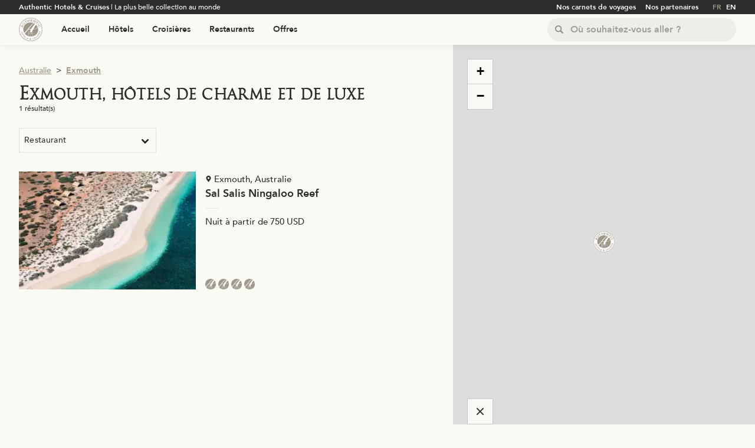

--- FILE ---
content_type: text/html; charset=utf-8
request_url: https://www.authentichotels.com/hotels-exmouth
body_size: 39221
content:
<!DOCTYPE html><html lang="fr"><head><meta charSet="utf-8"/><link rel="shortcut icon" src="/favicon.png"/><meta name="viewport" content="width=device-width, initial-scale=1.0, maximum-scale=5.0"/><title>Exmouth • Hôtels • Authentic Hotels &amp; Cruises</title><meta name="description" content="Exmouth - Découvrez notre collection d&amp;#39;hôtels de luxe et de charme. Un chalet à la montagne ou un château dans les vignes ? Nous avons ce dont vous rêvez."/><link rel="canonical" href="https://www.authentichotels.com/hotels-exmouth"/><link rel="alternate" hrefLang="fr" href="https://www.authentichotels.com/hotels-exmouth"/><link rel="alternate" hrefLang="en" href="https://www.authentichotels.com/en/hotels-exmouth"/><meta name="next-head-count" content="8"/><script src="https://www.googletagmanager.com/gtag/js?id=G-4TWDVBMZWV"></script><script>
                        window.dataLayer = window.dataLayer || [];
                        function gtag(){dataLayer.push(arguments);}
                        gtag('js', new Date());
                        gtag('config', 'G-4TWDVBMZWV', { page_path: window.location.pathname });
                        </script><script>
                            !function(f,b,e,v,n,t,s)
                            {if(f.fbq)return;n=f.fbq=function(){n.callMethod?
                            n.callMethod.apply(n,arguments):n.queue.push(arguments)};
                            if(!f._fbq)f._fbq=n;n.push=n;n.loaded=!0;n.version='2.0';
                            n.queue=[];t=b.createElement(e);t.async=!0;
                            t.src=v;s=b.getElementsByTagName(e)[0];
                            s.parentNode.insertBefore(t,s)}(window, document,'script',
                            'https://connect.facebook.net/en_US/fbevents.js');
                            fbq('init', 487073305910453);
                        </script><noscript><img height="1" width="1" style="display:none" src="https://www.facebook.com/tr?id=487073305910453&amp;ev=PageView&amp;noscript=1"/></noscript><link rel="preload" href="/_next/static/css/dcb0e241fe82b979.css" as="style"/><link rel="stylesheet" href="/_next/static/css/dcb0e241fe82b979.css" data-n-g=""/><link rel="preload" href="/_next/static/css/657b76e1e08ccdd9.css" as="style"/><link rel="stylesheet" href="/_next/static/css/657b76e1e08ccdd9.css" data-n-p=""/><link rel="preload" href="/_next/static/css/be8b583a5a5c91c4.css" as="style"/><link rel="stylesheet" href="/_next/static/css/be8b583a5a5c91c4.css" data-n-p=""/><link rel="preload" href="/_next/static/css/3c8bba9213be48df.css" as="style"/><link rel="stylesheet" href="/_next/static/css/3c8bba9213be48df.css" data-n-p=""/><link rel="preload" href="/_next/static/css/7a147347d5afa1ab.css" as="style"/><link rel="stylesheet" href="/_next/static/css/7a147347d5afa1ab.css" data-n-p=""/><link rel="preload" href="/_next/static/css/dcd17042d9898c04.css" as="style"/><link rel="stylesheet" href="/_next/static/css/dcd17042d9898c04.css" data-n-p=""/><link rel="preload" href="/_next/static/css/2d0b03b45fd3f54c.css" as="style"/><link rel="stylesheet" href="/_next/static/css/2d0b03b45fd3f54c.css" data-n-p=""/><link rel="preload" href="/_next/static/css/467f31dae788d48a.css" as="style"/><link rel="stylesheet" href="/_next/static/css/467f31dae788d48a.css" data-n-p=""/><link rel="preload" href="/_next/static/css/185c427ed86415d5.css" as="style"/><link rel="stylesheet" href="/_next/static/css/185c427ed86415d5.css" data-n-p=""/><noscript data-n-css=""></noscript><script defer="" nomodule="" src="/_next/static/chunks/polyfills-c67a75d1b6f99dc8.js"></script><script src="/_next/static/chunks/webpack-0d32617f87fc1dc1.js" defer=""></script><script src="/_next/static/chunks/framework-a2fbb4377f4cd9c5.js" defer=""></script><script src="/_next/static/chunks/main-5bf728874be9682a.js" defer=""></script><script src="/_next/static/chunks/pages/_app-2d8c36a944ea7ed3.js" defer=""></script><script src="/_next/static/chunks/3207-baf019d548b667a3.js" defer=""></script><script src="/_next/static/chunks/4116-1a12ee6cbeef047b.js" defer=""></script><script src="/_next/static/chunks/2292-acf860522b776e90.js" defer=""></script><script src="/_next/static/chunks/7897-8d3383d97608f0ee.js" defer=""></script><script src="/_next/static/chunks/4415-ece4b3b3bff55796.js" defer=""></script><script src="/_next/static/chunks/5853-94355cb3d02932e0.js" defer=""></script><script src="/_next/static/chunks/471-4a75fdf5285e84b3.js" defer=""></script><script src="/_next/static/chunks/3915-8872bc8cfd559c0e.js" defer=""></script><script src="/_next/static/chunks/pages/%5Bslug%5D-6610bc7790d10757.js" defer=""></script><script src="/_next/static/1pFxqHTjnoeB-dSifGlI6/_buildManifest.js" defer=""></script><script src="/_next/static/1pFxqHTjnoeB-dSifGlI6/_ssgManifest.js" defer=""></script></head><body><div id="__next" data-reactroot=""><div class="SiteLayout_app__LuW9M"><div class="HeaderSecondary_root__XWVHN"><div class="ContentWrapper_wrapper__Ft6J_ ContentWrapper_wrapper-medium__ESjir HeaderSecondary_wrapper__O4Vgt"><div class="HeaderSecondary_offset__WF2Lg"><div class="HeaderSecondary_inner__6oc9E"><div class="HeaderSecondary_section__82FyF HeaderSecondary_baselineSection__9oqCx"><div class="HeaderSecondary_baseline__BXz84"><b>Authentic Hotels &amp; Cruises</b> | <!-- -->La plus belle collection au monde</div></div><div class="HeaderSecondary_section__82FyF HeaderSecondary_navSection__4kNUN"><div class="HeaderSecondary_navContainer__INyQb"><div class="HeaderSecondary_navlistContainer__0nCcy"><div class="NavList_list--row__SqDtB NavList_list--xsmall__g4fxI NavList_list--filling___PN_O"><div class="NavList_offset__RQ25q"><nav class="NavList_linksContainer__D07z8"><div class="NavList_itemContainer__pwl_J"><div class="NavItem_item__xvRe_ NavList_item__8UfdS"><div class="NavItem_inner__6sCkv"><a class="NavLink_link__YeDua NavLink_link--inline__imDgC NavLink_link--hover-primary__bEHNA NavList_link__ZafhW" target="_self" href="/nos-carnets-de-voyage"><div class="VerticalAlign_container__kbNse"><div class="VerticalAlign_inner____xvP VerticalAlign_alignMiddle__gF6TY"><div class="NavLink_labelContainer__fXeCA"><div class="NavLabel_label__D_PIT NavLabel_label--light__c_RkS NavLabel_label--hover-primary__6qL7b NavLabel_label--active-primary__RiXu_ NavLabel_label--small__WK_Qh NavLink_label__PjoML NavLabel_label--bold__7lp5y">Nos carnets de voyages</div></div></div></div></a></div></div></div><div class="NavList_itemContainer__pwl_J"><div class="NavItem_item__xvRe_ NavList_item__8UfdS"><div class="NavItem_inner__6sCkv"><a class="NavLink_link__YeDua NavLink_link--inline__imDgC NavLink_link--hover-primary__bEHNA NavList_link__ZafhW" target="_self" href="/partenaires"><div class="VerticalAlign_container__kbNse"><div class="VerticalAlign_inner____xvP VerticalAlign_alignMiddle__gF6TY"><div class="NavLink_labelContainer__fXeCA"><div class="NavLabel_label__D_PIT NavLabel_label--light__c_RkS NavLabel_label--hover-primary__6qL7b NavLabel_label--active-primary__RiXu_ NavLabel_label--small__WK_Qh NavLink_label__PjoML NavLabel_label--bold__7lp5y">Nos partenaires</div></div></div></div></a></div></div></div></nav></div></div></div><div class="HeaderSecondary_navlistContainer__0nCcy"><div class="NavList_list--row__SqDtB NavList_list--tiny__ZbkuA NavList_list--filling___PN_O"><div class="NavList_offset__RQ25q"><nav class="NavList_linksContainer__D07z8"><div class="NavList_itemContainer__pwl_J"><div class="NavItem_item__xvRe_ NavList_item__8UfdS"><div class="NavItem_inner__6sCkv"><a class="NavLink_link__YeDua NavLink_link--inline__imDgC NavLink_link--hover-primary__bEHNA NavList_link__ZafhW" href="/"><div class="VerticalAlign_container__kbNse"><div class="VerticalAlign_inner____xvP VerticalAlign_alignMiddle__gF6TY"><div class="NavLink_labelContainer__fXeCA"><div class="NavLabel_label__D_PIT NavLabel_label--light__c_RkS NavLabel_label--hover-primary__6qL7b NavLabel_label--active-primary__RiXu_ NavLabel_label--small__WK_Qh NavLink_label__PjoML NavLabel_label--bold__7lp5y NavLabel_label--active__jCWs5">FR</div></div></div></div></a></div></div></div><div class="NavList_itemContainer__pwl_J"><div class="NavItem_item__xvRe_ NavList_item__8UfdS"><div class="NavItem_inner__6sCkv"><a class="NavLink_link__YeDua NavLink_link--inline__imDgC NavLink_link--hover-primary__bEHNA NavList_link__ZafhW" href="/en"><div class="VerticalAlign_container__kbNse"><div class="VerticalAlign_inner____xvP VerticalAlign_alignMiddle__gF6TY"><div class="NavLink_labelContainer__fXeCA"><div class="NavLabel_label__D_PIT NavLabel_label--light__c_RkS NavLabel_label--hover-primary__6qL7b NavLabel_label--active-primary__RiXu_ NavLabel_label--small__WK_Qh NavLink_label__PjoML NavLabel_label--bold__7lp5y">EN</div></div></div></div></a></div></div></div></nav></div></div></div></div></div></div></div></div></div><header class="HeaderPrimaryRoot_root__dNQ88 HeaderPrimaryRoot_root--sticky__n24Fa"><div class="ContentWrapper_wrapper__Ft6J_ ContentWrapper_wrapper-medium__ESjir HeaderPrimaryRoot_child__cwMcI"><div class="HeaderPrimaryInnerWrapper_child__d9puC HeaderPrimaryStack_offset___18XI"><div class="HeaderPrimaryStack_inner__ccNox"><div class="DefaultHeaderPrimary_logoSection__f7jKO HeaderPrimaryStack_child__cSw1U"><a class="DefaultHeaderPrimary_logo__WkxgP" href="/"><span style="box-sizing:border-box;display:block;overflow:hidden;width:initial;height:initial;background:none;opacity:1;border:0;margin:0;padding:0;position:absolute;top:0;left:0;bottom:0;right:0"><img alt="Aller à la page d&#x27;accueil" src="[data-uri]" decoding="async" data-nimg="fill" style="position:absolute;top:0;left:0;bottom:0;right:0;box-sizing:border-box;padding:0;border:none;margin:auto;display:block;width:0;height:0;min-width:100%;max-width:100%;min-height:100%;max-height:100%;object-fit:contain"/><noscript><img alt="Aller à la page d&#x27;accueil" src="/_next/static/media/logo.fbd3d9c3.png" decoding="async" data-nimg="fill" style="position:absolute;top:0;left:0;bottom:0;right:0;box-sizing:border-box;padding:0;border:none;margin:auto;display:block;width:0;height:0;min-width:100%;max-width:100%;min-height:100%;max-height:100%;object-fit:contain" loading="lazy"/></noscript></span></a></div><div class="DefaultHeaderPrimary_navSection__rIWzP HeaderPrimaryStack_child__cSw1U"><div class="HeaderPrimaryNav_root__bu6Nn DefaultHeaderPrimary_mediumNavbar__uEeZ8"><div class="NavList_list--row__SqDtB NavList_list--none__79kLW NavList_list--filling___PN_O"><div class="NavList_offset__RQ25q"><nav class="NavList_linksContainer__D07z8"><div class="NavList_itemContainer__pwl_J"><div class="NavItem_item__xvRe_ HeaderPrimaryNav_navItem__IxdxE NavList_item__8UfdS"><div class="NavItem_inner__6sCkv"><a class="NavLink_link__YeDua NavLink_link--inline__imDgC NavLink_link--hover-primary__bEHNA HeaderPrimaryNav_navLink__Vt9xf NavList_link__ZafhW" target="_self" href="/"><div class="VerticalAlign_container__kbNse"><div class="VerticalAlign_inner____xvP VerticalAlign_alignMiddle__gF6TY"><div class="NavLink_labelContainer__fXeCA"><div class="NavLabel_label__D_PIT NavLabel_label--dark__yGKW7 NavLabel_label--hover-primary__6qL7b NavLabel_label--active-primary__RiXu_ NavLabel_label--medium__aXb_M NavLink_label__PjoML NavLabel_label--bold__7lp5y">Accueil</div></div></div></div></a></div></div></div><div class="NavList_itemContainer__pwl_J"><div class="NavItem_item__xvRe_ HeaderPrimaryNav_navItem__IxdxE NavList_item__8UfdS"><div class="NavItem_inner__6sCkv"><a class="NavLink_link__YeDua NavLink_link--inline__imDgC NavLink_link--hover-primary__bEHNA HeaderPrimaryNav_navLink__Vt9xf NavList_link__ZafhW" target="_self" href="/hotels"><div class="VerticalAlign_container__kbNse"><div class="VerticalAlign_inner____xvP VerticalAlign_alignMiddle__gF6TY"><div class="NavLink_labelContainer__fXeCA"><div class="NavLabel_label__D_PIT NavLabel_label--dark__yGKW7 NavLabel_label--hover-primary__6qL7b NavLabel_label--active-primary__RiXu_ NavLabel_label--medium__aXb_M NavLink_label__PjoML NavLabel_label--bold__7lp5y">Hôtels</div></div></div></div></a></div></div></div><div class="NavList_itemContainer__pwl_J"><div class="NavItem_item__xvRe_ HeaderPrimaryNav_navItem__IxdxE NavList_item__8UfdS"><div class="NavItem_inner__6sCkv"><a class="NavLink_link__YeDua NavLink_link--inline__imDgC NavLink_link--hover-primary__bEHNA HeaderPrimaryNav_navLink__Vt9xf NavList_link__ZafhW" target="_self" href="/cruises"><div class="VerticalAlign_container__kbNse"><div class="VerticalAlign_inner____xvP VerticalAlign_alignMiddle__gF6TY"><div class="NavLink_labelContainer__fXeCA"><div class="NavLabel_label__D_PIT NavLabel_label--dark__yGKW7 NavLabel_label--hover-primary__6qL7b NavLabel_label--active-primary__RiXu_ NavLabel_label--medium__aXb_M NavLink_label__PjoML NavLabel_label--bold__7lp5y">Croisières</div></div></div></div></a></div></div></div><div class="NavList_itemContainer__pwl_J"><div class="NavItem_item__xvRe_ HeaderPrimaryNav_navItem__IxdxE NavList_item__8UfdS"><div class="NavItem_inner__6sCkv"><a class="NavLink_link__YeDua NavLink_link--inline__imDgC NavLink_link--hover-primary__bEHNA HeaderPrimaryNav_navLink__Vt9xf NavList_link__ZafhW" target="_self" href="/restaurants"><div class="VerticalAlign_container__kbNse"><div class="VerticalAlign_inner____xvP VerticalAlign_alignMiddle__gF6TY"><div class="NavLink_labelContainer__fXeCA"><div class="NavLabel_label__D_PIT NavLabel_label--dark__yGKW7 NavLabel_label--hover-primary__6qL7b NavLabel_label--active-primary__RiXu_ NavLabel_label--medium__aXb_M NavLink_label__PjoML NavLabel_label--bold__7lp5y">Restaurants</div></div></div></div></a><div class="NavItem_navListContainer__O_2SP"><div class="NavList_list--row__SqDtB NavList_list--medium__5zWpX HeaderPrimaryNav_subNavList__vbdiq"><div class="NavList_offset__RQ25q"><nav class="NavList_linksContainer__D07z8"><div class="NavList_itemContainer__pwl_J"><div class="NavItem_item__xvRe_ NavList_item__8UfdS"><div class="NavItem_inner__6sCkv"><a class="NavLink_link__YeDua NavLink_link--inline__imDgC NavLink_link--hover-primary__bEHNA HeaderPrimaryNav_navLink__Vt9xf NavList_link__ZafhW" target="_self" href="https://www.authentichotels.com/restaurants?ra=all"><div class="VerticalAlign_container__kbNse"><div class="VerticalAlign_inner____xvP VerticalAlign_alignMiddle__gF6TY"><div class="NavLink_labelContainer__fXeCA"><div class="NavLabel_label__D_PIT NavLabel_label--dark__yGKW7 NavLabel_label--hover-primary__6qL7b NavLabel_label--active-primary__RiXu_ NavLabel_label--medium__aXb_M HeaderPrimaryNav_subNavLabel___4l7P NavLink_label__PjoML NavLabel_label--bold__7lp5y">Restaurants étoilés</div></div></div></div></a></div></div></div></nav></div></div></div></div></div></div><div class="NavList_itemContainer__pwl_J"><div class="NavItem_item__xvRe_ HeaderPrimaryNav_navItem__IxdxE NavList_item__8UfdS"><div class="NavItem_inner__6sCkv"><a class="NavLink_link__YeDua NavLink_link--inline__imDgC NavLink_link--hover-primary__bEHNA HeaderPrimaryNav_navLink__Vt9xf NavList_link__ZafhW" target="_self" href="/offres"><div class="VerticalAlign_container__kbNse"><div class="VerticalAlign_inner____xvP VerticalAlign_alignMiddle__gF6TY"><div class="NavLink_labelContainer__fXeCA"><div class="NavLabel_label__D_PIT NavLabel_label--dark__yGKW7 NavLabel_label--hover-primary__6qL7b NavLabel_label--active-primary__RiXu_ NavLabel_label--medium__aXb_M NavLink_label__PjoML NavLabel_label--bold__7lp5y">Offres</div></div></div></div></a></div></div></div></nav></div></div></div><div class="HeaderPrimaryNav_root__bu6Nn DefaultHeaderPrimary_smallNavbar__dUCUp HeaderPrimaryNav_root--small__tNbIa"><div class="NavList_list--row__SqDtB NavList_list--none__79kLW NavList_list--filling___PN_O"><div class="NavList_offset__RQ25q"><nav class="NavList_linksContainer__D07z8"><div class="NavList_itemContainer__pwl_J"><div class="NavItem_item__xvRe_ HeaderPrimaryNav_navItem__IxdxE NavList_item__8UfdS"><div class="NavItem_inner__6sCkv"><a class="NavLink_link__YeDua NavLink_link--inline__imDgC NavLink_link--hover-primary__bEHNA HeaderPrimaryNav_navLink__Vt9xf NavList_link__ZafhW" target="_self" href="/"><div class="VerticalAlign_container__kbNse"><div class="VerticalAlign_inner____xvP VerticalAlign_alignMiddle__gF6TY"><div class="NavLink_labelContainer__fXeCA"><div class="NavLabel_label__D_PIT NavLabel_label--dark__yGKW7 NavLabel_label--hover-primary__6qL7b NavLabel_label--active-primary__RiXu_ NavLabel_label--small__WK_Qh NavLink_label__PjoML NavLabel_label--bold__7lp5y">Accueil</div></div></div></div></a></div></div></div><div class="NavList_itemContainer__pwl_J"><div class="NavItem_item__xvRe_ HeaderPrimaryNav_navItem__IxdxE NavList_item__8UfdS"><div class="NavItem_inner__6sCkv"><a class="NavLink_link__YeDua NavLink_link--inline__imDgC NavLink_link--hover-primary__bEHNA HeaderPrimaryNav_navLink__Vt9xf NavList_link__ZafhW" target="_self" href="/hotels"><div class="VerticalAlign_container__kbNse"><div class="VerticalAlign_inner____xvP VerticalAlign_alignMiddle__gF6TY"><div class="NavLink_labelContainer__fXeCA"><div class="NavLabel_label__D_PIT NavLabel_label--dark__yGKW7 NavLabel_label--hover-primary__6qL7b NavLabel_label--active-primary__RiXu_ NavLabel_label--small__WK_Qh NavLink_label__PjoML NavLabel_label--bold__7lp5y">Hôtels</div></div></div></div></a></div></div></div><div class="NavList_itemContainer__pwl_J"><div class="NavItem_item__xvRe_ HeaderPrimaryNav_navItem__IxdxE NavList_item__8UfdS"><div class="NavItem_inner__6sCkv"><a class="NavLink_link__YeDua NavLink_link--inline__imDgC NavLink_link--hover-primary__bEHNA HeaderPrimaryNav_navLink__Vt9xf NavList_link__ZafhW" target="_self" href="/cruises"><div class="VerticalAlign_container__kbNse"><div class="VerticalAlign_inner____xvP VerticalAlign_alignMiddle__gF6TY"><div class="NavLink_labelContainer__fXeCA"><div class="NavLabel_label__D_PIT NavLabel_label--dark__yGKW7 NavLabel_label--hover-primary__6qL7b NavLabel_label--active-primary__RiXu_ NavLabel_label--small__WK_Qh NavLink_label__PjoML NavLabel_label--bold__7lp5y">Croisières</div></div></div></div></a></div></div></div><div class="NavList_itemContainer__pwl_J"><div class="NavItem_item__xvRe_ HeaderPrimaryNav_navItem__IxdxE NavList_item__8UfdS"><div class="NavItem_inner__6sCkv"><a class="NavLink_link__YeDua NavLink_link--inline__imDgC NavLink_link--hover-primary__bEHNA HeaderPrimaryNav_navLink__Vt9xf NavList_link__ZafhW" target="_self" href="/restaurants"><div class="VerticalAlign_container__kbNse"><div class="VerticalAlign_inner____xvP VerticalAlign_alignMiddle__gF6TY"><div class="NavLink_labelContainer__fXeCA"><div class="NavLabel_label__D_PIT NavLabel_label--dark__yGKW7 NavLabel_label--hover-primary__6qL7b NavLabel_label--active-primary__RiXu_ NavLabel_label--small__WK_Qh NavLink_label__PjoML NavLabel_label--bold__7lp5y">Restaurants</div></div></div></div></a><div class="NavItem_navListContainer__O_2SP"><div class="NavList_list--row__SqDtB NavList_list--medium__5zWpX HeaderPrimaryNav_subNavList__vbdiq"><div class="NavList_offset__RQ25q"><nav class="NavList_linksContainer__D07z8"><div class="NavList_itemContainer__pwl_J"><div class="NavItem_item__xvRe_ NavList_item__8UfdS"><div class="NavItem_inner__6sCkv"><a class="NavLink_link__YeDua NavLink_link--inline__imDgC NavLink_link--hover-primary__bEHNA HeaderPrimaryNav_navLink__Vt9xf NavList_link__ZafhW" target="_self" href="https://www.authentichotels.com/restaurants?ra=all"><div class="VerticalAlign_container__kbNse"><div class="VerticalAlign_inner____xvP VerticalAlign_alignMiddle__gF6TY"><div class="NavLink_labelContainer__fXeCA"><div class="NavLabel_label__D_PIT NavLabel_label--dark__yGKW7 NavLabel_label--hover-primary__6qL7b NavLabel_label--active-primary__RiXu_ NavLabel_label--small__WK_Qh HeaderPrimaryNav_subNavLabel___4l7P NavLink_label__PjoML NavLabel_label--bold__7lp5y">Restaurants étoilés</div></div></div></div></a></div></div></div></nav></div></div></div></div></div></div><div class="NavList_itemContainer__pwl_J"><div class="NavItem_item__xvRe_ HeaderPrimaryNav_navItem__IxdxE NavList_item__8UfdS"><div class="NavItem_inner__6sCkv"><a class="NavLink_link__YeDua NavLink_link--inline__imDgC NavLink_link--hover-primary__bEHNA HeaderPrimaryNav_navLink__Vt9xf NavList_link__ZafhW" target="_self" href="/offres"><div class="VerticalAlign_container__kbNse"><div class="VerticalAlign_inner____xvP VerticalAlign_alignMiddle__gF6TY"><div class="NavLink_labelContainer__fXeCA"><div class="NavLabel_label__D_PIT NavLabel_label--dark__yGKW7 NavLabel_label--hover-primary__6qL7b NavLabel_label--active-primary__RiXu_ NavLabel_label--small__WK_Qh NavLink_label__PjoML NavLabel_label--bold__7lp5y">Offres</div></div></div></div></a></div></div></div></nav></div></div></div></div><div class="DefaultHeaderPrimary_searchSection__f0Tpt HeaderPrimaryStack_child__cSw1U"><div class="DefaultHeaderPrimary_searchContainer__A4AZi"><div class="LocationSearch_root__Ix84Z DefaultHeaderPrimary_search__vOFx7"><div class="LocationSearch_header__EAS_v"><div class="VerticalAlign_container__kbNse"><div class="VerticalAlign_inner____xvP VerticalAlign_alignMiddle__gF6TY"><div class="LocationSearch_headerOffset__9CnbH"><div class="LocationSearch_headerInner__110sj"><div class="LocationSearch_headerSection__G__C9 LocationSearch_headerInputSection__gAvRF"><div class="LocationSearch_largeInputSearch__Ocj8N"><div class="InputSearchContainer_container__Xt_Xe InputSearchContainer_container--medium__BIkds InputSearch_container__u_ngd InputSearchContainer_containerWithIconAtLeft__F2MLl"><div class="InputSearchContainer_iconWrapper__KD6jh"><div class="InputSearchIcon_icon__ZxRnF InputSearchIcon_icon--medium___1CMN InputSearch_icon__OzM93 InputSearchContainer_icon__X3Cnr"><div class="InputSearchIcon_iconWrapper__Sk7kl"><svg version="1.1" xmlns="http://www.w3.org/2000/svg" x="0px" y="0px" viewBox="0 0 118.783 118.783"><g><path d="M115.97,101.597L88.661,74.286c4.64-7.387,7.333-16.118,7.333-25.488c0-26.509-21.49-47.996-47.998-47.996 S0,22.289,0,48.798c0,26.51,21.487,47.995,47.996,47.995c10.197,0,19.642-3.188,27.414-8.605l26.984,26.986 c1.875,1.873,4.333,2.806,6.788,2.806c2.458,0,4.913-0.933,6.791-2.806C119.72,111.423,119.72,105.347,115.97,101.597z M47.996,81.243c-17.917,0-32.443-14.525-32.443-32.443s14.526-32.444,32.443-32.444c17.918,0,32.443,14.526,32.443,32.444 S65.914,81.243,47.996,81.243z"></path></g></svg></div></div></div><input type="text" placeholder="Où souhaitez-vous aller ?" class="InputSearchField_input___MUUm InputSearchField_input--medium___dBYr InputSearch_field__kQ0C1 InputSearchContainer_field__nLFVt" value=""/></div></div><div class="LocationSearch_mediumInputSearch__94LyJ"><div class="InputSearchContainer_container__Xt_Xe InputSearchContainer_container--small___5idf InputSearch_container__u_ngd InputSearchContainer_containerWithIconAtLeft__F2MLl"><div class="InputSearchContainer_iconWrapper__KD6jh"><div class="InputSearchIcon_icon__ZxRnF InputSearchIcon_icon--small__vgbiL InputSearch_icon__OzM93 InputSearchContainer_icon__X3Cnr"><div class="InputSearchIcon_iconWrapper__Sk7kl"><svg version="1.1" xmlns="http://www.w3.org/2000/svg" x="0px" y="0px" viewBox="0 0 118.783 118.783"><g><path d="M115.97,101.597L88.661,74.286c4.64-7.387,7.333-16.118,7.333-25.488c0-26.509-21.49-47.996-47.998-47.996 S0,22.289,0,48.798c0,26.51,21.487,47.995,47.996,47.995c10.197,0,19.642-3.188,27.414-8.605l26.984,26.986 c1.875,1.873,4.333,2.806,6.788,2.806c2.458,0,4.913-0.933,6.791-2.806C119.72,111.423,119.72,105.347,115.97,101.597z M47.996,81.243c-17.917,0-32.443-14.525-32.443-32.443s14.526-32.444,32.443-32.444c17.918,0,32.443,14.526,32.443,32.444 S65.914,81.243,47.996,81.243z"></path></g></svg></div></div></div><input type="text" placeholder="Où souhaitez-vous aller ?" class="InputSearchField_input___MUUm InputSearchField_input--small__YtF38 InputSearch_field__kQ0C1 InputSearchContainer_field__nLFVt" value=""/></div></div><div class="LocationSearch_smallInputSearch__1A_g1"><div class="InputSearchContainer_container__Xt_Xe InputSearchContainer_container--small___5idf LocationSearch_inputSearchContainer___0uvV InputSearchContainer_containerWithIconAtLeft__F2MLl InputSearchContainer_containerHasNoField__LkhKZ"><div class="InputSearchContainer_iconWrapper__KD6jh"><div class="InputSearchIcon_icon__ZxRnF InputSearchIcon_icon--small__vgbiL InputSearchContainer_icon__X3Cnr"><div class="InputSearchIcon_iconWrapper__Sk7kl"><svg version="1.1" xmlns="http://www.w3.org/2000/svg" x="0px" y="0px" viewBox="0 0 118.783 118.783"><g><path d="M115.97,101.597L88.661,74.286c4.64-7.387,7.333-16.118,7.333-25.488c0-26.509-21.49-47.996-47.998-47.996 S0,22.289,0,48.798c0,26.51,21.487,47.995,47.996,47.995c10.197,0,19.642-3.188,27.414-8.605l26.984,26.986 c1.875,1.873,4.333,2.806,6.788,2.806c2.458,0,4.913-0.933,6.791-2.806C119.72,111.423,119.72,105.347,115.97,101.597z M47.996,81.243c-17.917,0-32.443-14.525-32.443-32.443s14.526-32.444,32.443-32.444c17.918,0,32.443,14.526,32.443,32.444 S65.914,81.243,47.996,81.243z"></path></g></svg></div></div></div></div></div></div></div></div></div></div></div><div class="LocationSearch_body__u1kA8 LocationSearch_hiddenBody__t9ey2"><div class="LocationSearch_panelContainer__v8gye"><div class="FloatingPanelContainer_container__jyRvz FloatingPanelContainer_container--from_right_top_to_left_bottom__4V3BM"><div class="LocationSearch_panel__MjIvc"><div class="LocationSearch_suggestions__Rd1ll"><ul><li><a class="LocationSearch_suggestionsLink___4g5w LocationSearch_suggestionsLinkPrimary__ZhEUu" href="/hotels-afrique">Afrique</a><ul><li><a class="LocationSearch_suggestionsLink___4g5w" href="/hotels-afrique-du-sud">Afrique du Sud</a></li><li><a class="LocationSearch_suggestionsLink___4g5w" href="/hotels-botswana">Botswana</a></li><li><a class="LocationSearch_suggestionsLink___4g5w" href="/hotels-egypte">Egypte</a></li><li><a class="LocationSearch_suggestionsLink___4g5w" href="/hotels-ile-maurice">L’île Maurice</a></li><li><a class="LocationSearch_suggestionsLink___4g5w" href="/hotels-madagascar">Madagascar</a></li><li><a class="LocationSearch_suggestionsLink___4g5w" href="/hotels-maroc">Maroc</a></li><li><a class="LocationSearch_suggestionsLink___4g5w" href="/hotels-namibie">Namibie</a></li><li><a class="LocationSearch_suggestionsLink___4g5w" href="/hotels-republique-unie-de-tanzanie">République-Unie de Tanzanie</a></li><li><a class="LocationSearch_suggestionsLink___4g5w" href="/hotels-senegal">Sénégal</a></li><li><a class="LocationSearch_suggestionsLink___4g5w" href="/hotels-seychelles">Seychelles</a></li></ul></li><li><a class="LocationSearch_suggestionsLink___4g5w LocationSearch_suggestionsLinkPrimary__ZhEUu" href="/hotels-amerique-du-nord">Amérique du Nord</a><ul><li><a class="LocationSearch_suggestionsLink___4g5w" href="/hotels-belize">Bélize</a></li><li><a class="LocationSearch_suggestionsLink___4g5w" href="/hotels-costa-rica">Costa Rica</a></li><li><a class="LocationSearch_suggestionsLink___4g5w" href="/hotels-etats-unis">États Unis</a></li><li><a class="LocationSearch_suggestionsLink___4g5w" href="/hotels-martinique">Martinique</a></li><li><a class="LocationSearch_suggestionsLink___4g5w" href="/hotels-mexique">Mexique</a></li><li><a class="LocationSearch_suggestionsLink___4g5w" href="/hotels-panama">Panama</a></li></ul></li><li><a class="LocationSearch_suggestionsLink___4g5w LocationSearch_suggestionsLinkPrimary__ZhEUu" href="/hotels-amerique-du-sud">Amérique du sud</a><ul><li><a class="LocationSearch_suggestionsLink___4g5w" href="/hotels-argentine">Argentine</a></li><li><a class="LocationSearch_suggestionsLink___4g5w" href="/hotels-bresil">Brésil</a></li><li><a class="LocationSearch_suggestionsLink___4g5w" href="/hotels-chili">Chili</a></li><li><a class="LocationSearch_suggestionsLink___4g5w" href="/hotels-equateur">Équateur</a></li><li><a class="LocationSearch_suggestionsLink___4g5w" href="/hotels-la-colombie">La Colombie</a></li><li><a class="LocationSearch_suggestionsLink___4g5w" href="/hotels-perou">Pérou</a></li><li><a class="LocationSearch_suggestionsLink___4g5w" href="/hotels-uruguay">Uruguay</a></li></ul></li><li><a class="LocationSearch_suggestionsLink___4g5w LocationSearch_suggestionsLinkPrimary__ZhEUu" href="/hotels-asie">Asie</a><ul><li><a class="LocationSearch_suggestionsLink___4g5w" href="/hotels-afghanistan">Afghanistan</a></li><li><a class="LocationSearch_suggestionsLink___4g5w" href="/hotels-cambodge">Cambodge</a></li><li><a class="LocationSearch_suggestionsLink___4g5w" href="/hotels-emirats-arabes-unis">Emirats Arabes Unis</a></li><li><a class="LocationSearch_suggestionsLink___4g5w" href="/hotels-inde">Inde</a></li><li><a class="LocationSearch_suggestionsLink___4g5w" href="/hotels-indonesie">Indonésie</a></li><li><a class="LocationSearch_suggestionsLink___4g5w" href="/hotels-japon">Japon</a></li><li><a class="LocationSearch_suggestionsLink___4g5w" href="/hotels-maldives">Maldives</a></li><li><a class="LocationSearch_suggestionsLink___4g5w" href="/hotels-myanmar">Myanmar</a></li><li><a class="LocationSearch_suggestionsLink___4g5w" href="/hotels-nepal">Népal</a></li><li><a class="LocationSearch_suggestionsLink___4g5w" href="/hotels-oman">Oman</a></li><li><a class="LocationSearch_suggestionsLink___4g5w" href="/hotels-philippines">Philippines</a></li><li><a class="LocationSearch_suggestionsLink___4g5w" href="/hotels-republique-democratique-populaire-lao">République démocratique populaire lao</a></li><li><a class="LocationSearch_suggestionsLink___4g5w" href="/hotels-sri-lanka">Sri Lanka</a></li><li><a class="LocationSearch_suggestionsLink___4g5w" href="/hotels-thailande">Thaïlande</a></li><li><a class="LocationSearch_suggestionsLink___4g5w" href="/hotels-vietnam">Vietnam</a></li></ul></li><li><a class="LocationSearch_suggestionsLink___4g5w LocationSearch_suggestionsLinkPrimary__ZhEUu" href="/hotels-europe">Europe</a><ul><li><a class="LocationSearch_suggestionsLink___4g5w" href="/hotels-allemagne">Allemagne</a></li><li><a class="LocationSearch_suggestionsLink___4g5w" href="/hotels-autriche">Autriche</a></li><li><a class="LocationSearch_suggestionsLink___4g5w" href="/hotels-belgique">Belgique</a></li><li><a class="LocationSearch_suggestionsLink___4g5w" href="/hotels-croatie-hrvatska">Croatie (Hrvatska)</a></li><li><a class="LocationSearch_suggestionsLink___4g5w" href="/hotels-danemark">Danemark</a></li><li><a class="LocationSearch_suggestionsLink___4g5w" href="/hotels-espagne">Espagne</a></li><li><a class="LocationSearch_suggestionsLink___4g5w" href="/hotels-estonie">Estonie</a></li><li><a class="LocationSearch_suggestionsLink___4g5w" href="/hotels-federation-russe">Fédération Russe</a></li><li><a class="LocationSearch_suggestionsLink___4g5w" href="/hotels-france">France</a></li><li><a class="LocationSearch_suggestionsLink___4g5w" href="/hotels-grece">Grèce</a></li><li><a class="LocationSearch_suggestionsLink___4g5w" href="/hotels-hongrie">Hongrie</a></li><li><a class="LocationSearch_suggestionsLink___4g5w" href="/hotels-irlande">Irlande</a></li><li><a class="LocationSearch_suggestionsLink___4g5w" href="/hotels-italie">Italie</a></li><li><a class="LocationSearch_suggestionsLink___4g5w" href="/hotels-luxembourg">Luxembourg</a></li><li><a class="LocationSearch_suggestionsLink___4g5w" href="/hotels-pays-bas">Pays-Bas</a></li><li><a class="LocationSearch_suggestionsLink___4g5w" href="/hotels-portugal">Portugal</a></li><li><a class="LocationSearch_suggestionsLink___4g5w" href="/hotels-republique-tcheque">République Tchèque</a></li><li><a class="LocationSearch_suggestionsLink___4g5w" href="/hotels-royaume-uni">Royaume-Uni</a></li><li><a class="LocationSearch_suggestionsLink___4g5w" href="/hotels-suede">Suède</a></li><li><a class="LocationSearch_suggestionsLink___4g5w" href="/hotels-suisse">Suisse</a></li><li><a class="LocationSearch_suggestionsLink___4g5w" href="/hotels-turquie">Turquie</a></li></ul></li><li><a class="LocationSearch_suggestionsLink___4g5w LocationSearch_suggestionsLinkPrimary__ZhEUu" href="/hotels-oceanie">Océanie</a><ul><li><a class="LocationSearch_suggestionsLink___4g5w" href="/hotels-australie">Australie</a></li><li><a class="LocationSearch_suggestionsLink___4g5w" href="/hotels-nouvelle-zelande">Nouvelle-Zélande</a></li><li><a class="LocationSearch_suggestionsLink___4g5w" href="/hotels-polynesie-francaise">Polynésie française</a></li><li><a class="LocationSearch_suggestionsLink___4g5w" href="/hotels-vanuatu">Vanuatu</a></li></ul></li></ul></div></div></div></div><div class="LocationSearch_bodyInner__V_z7p"><div class="LocationSearch_suggestions__Rd1ll"><ul><li><a class="LocationSearch_suggestionsLink___4g5w LocationSearch_suggestionsLinkPrimary__ZhEUu" href="/hotels-afrique">Afrique</a><ul><li><a class="LocationSearch_suggestionsLink___4g5w" href="/hotels-afrique-du-sud">Afrique du Sud</a></li><li><a class="LocationSearch_suggestionsLink___4g5w" href="/hotels-botswana">Botswana</a></li><li><a class="LocationSearch_suggestionsLink___4g5w" href="/hotels-egypte">Egypte</a></li><li><a class="LocationSearch_suggestionsLink___4g5w" href="/hotels-ile-maurice">L’île Maurice</a></li><li><a class="LocationSearch_suggestionsLink___4g5w" href="/hotels-madagascar">Madagascar</a></li><li><a class="LocationSearch_suggestionsLink___4g5w" href="/hotels-maroc">Maroc</a></li><li><a class="LocationSearch_suggestionsLink___4g5w" href="/hotels-namibie">Namibie</a></li><li><a class="LocationSearch_suggestionsLink___4g5w" href="/hotels-republique-unie-de-tanzanie">République-Unie de Tanzanie</a></li><li><a class="LocationSearch_suggestionsLink___4g5w" href="/hotels-senegal">Sénégal</a></li><li><a class="LocationSearch_suggestionsLink___4g5w" href="/hotels-seychelles">Seychelles</a></li></ul></li><li><a class="LocationSearch_suggestionsLink___4g5w LocationSearch_suggestionsLinkPrimary__ZhEUu" href="/hotels-amerique-du-nord">Amérique du Nord</a><ul><li><a class="LocationSearch_suggestionsLink___4g5w" href="/hotels-belize">Bélize</a></li><li><a class="LocationSearch_suggestionsLink___4g5w" href="/hotels-costa-rica">Costa Rica</a></li><li><a class="LocationSearch_suggestionsLink___4g5w" href="/hotels-etats-unis">États Unis</a></li><li><a class="LocationSearch_suggestionsLink___4g5w" href="/hotels-martinique">Martinique</a></li><li><a class="LocationSearch_suggestionsLink___4g5w" href="/hotels-mexique">Mexique</a></li><li><a class="LocationSearch_suggestionsLink___4g5w" href="/hotels-panama">Panama</a></li></ul></li><li><a class="LocationSearch_suggestionsLink___4g5w LocationSearch_suggestionsLinkPrimary__ZhEUu" href="/hotels-amerique-du-sud">Amérique du sud</a><ul><li><a class="LocationSearch_suggestionsLink___4g5w" href="/hotels-argentine">Argentine</a></li><li><a class="LocationSearch_suggestionsLink___4g5w" href="/hotels-bresil">Brésil</a></li><li><a class="LocationSearch_suggestionsLink___4g5w" href="/hotels-chili">Chili</a></li><li><a class="LocationSearch_suggestionsLink___4g5w" href="/hotels-equateur">Équateur</a></li><li><a class="LocationSearch_suggestionsLink___4g5w" href="/hotels-la-colombie">La Colombie</a></li><li><a class="LocationSearch_suggestionsLink___4g5w" href="/hotels-perou">Pérou</a></li><li><a class="LocationSearch_suggestionsLink___4g5w" href="/hotels-uruguay">Uruguay</a></li></ul></li><li><a class="LocationSearch_suggestionsLink___4g5w LocationSearch_suggestionsLinkPrimary__ZhEUu" href="/hotels-asie">Asie</a><ul><li><a class="LocationSearch_suggestionsLink___4g5w" href="/hotels-afghanistan">Afghanistan</a></li><li><a class="LocationSearch_suggestionsLink___4g5w" href="/hotels-cambodge">Cambodge</a></li><li><a class="LocationSearch_suggestionsLink___4g5w" href="/hotels-emirats-arabes-unis">Emirats Arabes Unis</a></li><li><a class="LocationSearch_suggestionsLink___4g5w" href="/hotels-inde">Inde</a></li><li><a class="LocationSearch_suggestionsLink___4g5w" href="/hotels-indonesie">Indonésie</a></li><li><a class="LocationSearch_suggestionsLink___4g5w" href="/hotels-japon">Japon</a></li><li><a class="LocationSearch_suggestionsLink___4g5w" href="/hotels-maldives">Maldives</a></li><li><a class="LocationSearch_suggestionsLink___4g5w" href="/hotels-myanmar">Myanmar</a></li><li><a class="LocationSearch_suggestionsLink___4g5w" href="/hotels-nepal">Népal</a></li><li><a class="LocationSearch_suggestionsLink___4g5w" href="/hotels-oman">Oman</a></li><li><a class="LocationSearch_suggestionsLink___4g5w" href="/hotels-philippines">Philippines</a></li><li><a class="LocationSearch_suggestionsLink___4g5w" href="/hotels-republique-democratique-populaire-lao">République démocratique populaire lao</a></li><li><a class="LocationSearch_suggestionsLink___4g5w" href="/hotels-sri-lanka">Sri Lanka</a></li><li><a class="LocationSearch_suggestionsLink___4g5w" href="/hotels-thailande">Thaïlande</a></li><li><a class="LocationSearch_suggestionsLink___4g5w" href="/hotels-vietnam">Vietnam</a></li></ul></li><li><a class="LocationSearch_suggestionsLink___4g5w LocationSearch_suggestionsLinkPrimary__ZhEUu" href="/hotels-europe">Europe</a><ul><li><a class="LocationSearch_suggestionsLink___4g5w" href="/hotels-allemagne">Allemagne</a></li><li><a class="LocationSearch_suggestionsLink___4g5w" href="/hotels-autriche">Autriche</a></li><li><a class="LocationSearch_suggestionsLink___4g5w" href="/hotels-belgique">Belgique</a></li><li><a class="LocationSearch_suggestionsLink___4g5w" href="/hotels-croatie-hrvatska">Croatie (Hrvatska)</a></li><li><a class="LocationSearch_suggestionsLink___4g5w" href="/hotels-danemark">Danemark</a></li><li><a class="LocationSearch_suggestionsLink___4g5w" href="/hotels-espagne">Espagne</a></li><li><a class="LocationSearch_suggestionsLink___4g5w" href="/hotels-estonie">Estonie</a></li><li><a class="LocationSearch_suggestionsLink___4g5w" href="/hotels-federation-russe">Fédération Russe</a></li><li><a class="LocationSearch_suggestionsLink___4g5w" href="/hotels-france">France</a></li><li><a class="LocationSearch_suggestionsLink___4g5w" href="/hotels-grece">Grèce</a></li><li><a class="LocationSearch_suggestionsLink___4g5w" href="/hotels-hongrie">Hongrie</a></li><li><a class="LocationSearch_suggestionsLink___4g5w" href="/hotels-irlande">Irlande</a></li><li><a class="LocationSearch_suggestionsLink___4g5w" href="/hotels-italie">Italie</a></li><li><a class="LocationSearch_suggestionsLink___4g5w" href="/hotels-luxembourg">Luxembourg</a></li><li><a class="LocationSearch_suggestionsLink___4g5w" href="/hotels-pays-bas">Pays-Bas</a></li><li><a class="LocationSearch_suggestionsLink___4g5w" href="/hotels-portugal">Portugal</a></li><li><a class="LocationSearch_suggestionsLink___4g5w" href="/hotels-republique-tcheque">République Tchèque</a></li><li><a class="LocationSearch_suggestionsLink___4g5w" href="/hotels-royaume-uni">Royaume-Uni</a></li><li><a class="LocationSearch_suggestionsLink___4g5w" href="/hotels-suede">Suède</a></li><li><a class="LocationSearch_suggestionsLink___4g5w" href="/hotels-suisse">Suisse</a></li><li><a class="LocationSearch_suggestionsLink___4g5w" href="/hotels-turquie">Turquie</a></li></ul></li><li><a class="LocationSearch_suggestionsLink___4g5w LocationSearch_suggestionsLinkPrimary__ZhEUu" href="/hotels-oceanie">Océanie</a><ul><li><a class="LocationSearch_suggestionsLink___4g5w" href="/hotels-australie">Australie</a></li><li><a class="LocationSearch_suggestionsLink___4g5w" href="/hotels-nouvelle-zelande">Nouvelle-Zélande</a></li><li><a class="LocationSearch_suggestionsLink___4g5w" href="/hotels-polynesie-francaise">Polynésie française</a></li><li><a class="LocationSearch_suggestionsLink___4g5w" href="/hotels-vanuatu">Vanuatu</a></li></ul></li></ul></div></div></div></div></div></div></div></div></div></header><main class="SiteLayout_appContent__sSP_q"><div class="Results_body__PkJOV"><div class="Results_main__DsI0A"><div class="Results_header__8qeTd"><div class="ContentWrapper_wrapper__Ft6J_ ContentWrapper_wrapper-fullwidth__Sh7fU"><div class="Stack_container__uTZPM Stack_medium__pWbYz"><div class="Stack_item__Beou0"><div class="Results_headerTopSection__CcpQs"><div class="Results_headingContainer__UkBEM"><div class="Stack_container__uTZPM Stack_stackPlainChildren__Vk4e_ Stack_medium__pWbYz"><div class="Stack_container__uTZPM Stack_stackPlainChildren__Vk4e_ Stack_small__yU_Xu"><ol class="Breadcrumb_container__rWHLB" itemType="http://schema.org/BreadcrumbList" itemscope=""><li class="Breadcrumb_item__erqgC BreadcrumbItem_item__WUZVp" itemProp="itemListElement" itemType="http://schema.org/ListItem" itemscope=""><a class="BreadcrumbItem_link__m1xOG" itemProp="item" href="https://www.authentichotels.com/hotels"><span itemProp="name">Hôtels</span></a><meta itemProp="position" content="1"/></li><li class="Breadcrumb_item__erqgC BreadcrumbItem_item__WUZVp" itemProp="itemListElement" itemType="http://schema.org/ListItem" itemscope=""><a class="BreadcrumbItem_link__m1xOG" itemProp="item" href="https://www.authentichotels.com/hotels-oceanie"><span itemProp="name">Océanie</span></a><meta itemProp="position" content="2"/></li><li class="Breadcrumb_item__erqgC BreadcrumbItem_item__WUZVp" itemProp="itemListElement" itemType="http://schema.org/ListItem" itemscope=""><a class="BreadcrumbItem_link__m1xOG" itemProp="item" href="https://www.authentichotels.com/hotels-australie"><span itemProp="name">Australie</span></a><meta itemProp="position" content="3"/></li><li class="Breadcrumb_item__erqgC Breadcrumb_itemLast__fAbrB BreadcrumbItem_item__WUZVp" itemProp="itemListElement" itemType="http://schema.org/ListItem" itemscope=""><a class="BreadcrumbItem_link__m1xOG" itemProp="item" href="https://www.authentichotels.com/hotels-exmouth"><span itemProp="name">Exmouth</span></a><meta itemProp="position" content="4"/></li></ol><div><h1 class="Title_title__RWKyi Title_small__FPrh7 Title_title--dark__JfnO5">Exmouth, hôtels de charme et de luxe</h1><div class="Text_text__J_krs Text_text--dark__VSeZ7"><small>1<!-- --> <!-- -->résultat(s)</small></div></div></div></div></div></div></div><div class="Stack_item__Beou0"><div style="max-width:14.5625rem"><div class="DropdownCollection_container__xx_t3"><div class="DropdownCollection_inner__HcUfA"><div class="DropdownCollection_item__c0Wmh"><div class="Dropdown_container__nIxQr"><div class="Dropdown_label__lHPEA">Restaurant<div class="Dropdown_labelIcon__dKyXF"></div></div><div class="Dropdown_content__3MIjn Dropdown_contentIsHidden__xwbxj"><div class="Dropdown_contentInner__O_cnq"><div class="Stack_container__uTZPM Stack_medium__pWbYz"><div class="Stack_item__Beou0"><div class="CheckboxList_list--small__6z4Bi"><div class="CheckboxList_group__HxIvH"><div class="CheckboxList_groupInner__LtQbr"><div class="CheckboxList_item__xwzCO"><div class="CheckboxContainer_container__e1xGZ"><input type="checkbox" id="hasRestaurant"/><label class="CheckboxContainer_group__4PG0x CheckboxContainer_group--small__XWoIt" for="hasRestaurant"><div class="CheckboxButton_button__xJzb7 CheckboxContainer_button__y8IkO CheckboxButton_button--small__SeFFb"><span></span></div><div class="CheckboxLabel_label__YtwoU CheckboxLabel_label--small__Pp87I CheckboxContainer_label__GfgWi">Oui</div></label></div></div></div></div></div></div></div></div></div></div></div></div></div></div></div></div></div></div><div class="Results_listingContainer__G40wN"><div class="Results_listing__R4Psf"><div class="Results_listingInner__BPkw1"><div class="Results_listingItem__mUCXI Results_listingItemHorizontal__7lQmW"><a class="ListingItem_item__2jP2j ListingItem_itemHorizontal__AZaG1" target="_blank" rel="noopener noreferrer" aria-label="Voir la page de l&#x27;établissement &quot;Sal Salis Ningaloo Reef&quot;" href="/hotels/sal-salis-ningaloo-reef"><div class="ListingItem_itemPhoto__XqVHm"><div class="ListingItem_itemPhotoInner__mO5tq"><div class="ListingItem_itemPhotoCover__tcwP_"><span style="box-sizing:border-box;display:block;overflow:hidden;width:initial;height:initial;background:none;opacity:1;border:0;margin:0;padding:0;position:absolute;top:0;left:0;bottom:0;right:0"><img alt="Voir la page de l&#x27;établissement &quot;Sal Salis Ningaloo Reef&quot;" src="[data-uri]" decoding="async" data-nimg="fill" style="position:absolute;top:0;left:0;bottom:0;right:0;box-sizing:border-box;padding:0;border:none;margin:auto;display:block;width:0;height:0;min-width:100%;max-width:100%;min-height:100%;max-height:100%;object-fit:cover"/><noscript><img alt="Voir la page de l&#x27;établissement &quot;Sal Salis Ningaloo Reef&quot;" sizes="300px" srcSet="/image/fetch/q_60,w_16,f_auto/api.authentichotels.com:443/files/upload/2020/02/20/162607_ningaloo1.JPG 16w, /image/fetch/q_60,w_32,f_auto/api.authentichotels.com:443/files/upload/2020/02/20/162607_ningaloo1.JPG 32w, /image/fetch/q_60,w_48,f_auto/api.authentichotels.com:443/files/upload/2020/02/20/162607_ningaloo1.JPG 48w, /image/fetch/q_60,w_64,f_auto/api.authentichotels.com:443/files/upload/2020/02/20/162607_ningaloo1.JPG 64w, /image/fetch/q_60,w_96,f_auto/api.authentichotels.com:443/files/upload/2020/02/20/162607_ningaloo1.JPG 96w, /image/fetch/q_60,w_128,f_auto/api.authentichotels.com:443/files/upload/2020/02/20/162607_ningaloo1.JPG 128w, /image/fetch/q_60,w_256,f_auto/api.authentichotels.com:443/files/upload/2020/02/20/162607_ningaloo1.JPG 256w, /image/fetch/q_60,w_384,f_auto/api.authentichotels.com:443/files/upload/2020/02/20/162607_ningaloo1.JPG 384w, /image/fetch/q_60,w_640,f_auto/api.authentichotels.com:443/files/upload/2020/02/20/162607_ningaloo1.JPG 640w, /image/fetch/q_60,w_750,f_auto/api.authentichotels.com:443/files/upload/2020/02/20/162607_ningaloo1.JPG 750w, /image/fetch/q_60,w_828,f_auto/api.authentichotels.com:443/files/upload/2020/02/20/162607_ningaloo1.JPG 828w, /image/fetch/q_60,w_1080,f_auto/api.authentichotels.com:443/files/upload/2020/02/20/162607_ningaloo1.JPG 1080w, /image/fetch/q_60,w_1200,f_auto/api.authentichotels.com:443/files/upload/2020/02/20/162607_ningaloo1.JPG 1200w, /image/fetch/q_60,w_1920,f_auto/api.authentichotels.com:443/files/upload/2020/02/20/162607_ningaloo1.JPG 1920w, /image/fetch/q_60,w_2048,f_auto/api.authentichotels.com:443/files/upload/2020/02/20/162607_ningaloo1.JPG 2048w, /image/fetch/q_60,w_3840,f_auto/api.authentichotels.com:443/files/upload/2020/02/20/162607_ningaloo1.JPG 3840w" src="/image/fetch/q_60,w_3840,f_auto/api.authentichotels.com:443/files/upload/2020/02/20/162607_ningaloo1.JPG" decoding="async" data-nimg="fill" style="position:absolute;top:0;left:0;bottom:0;right:0;box-sizing:border-box;padding:0;border:none;margin:auto;display:block;width:0;height:0;min-width:100%;max-width:100%;min-height:100%;max-height:100%;object-fit:cover" loading="lazy"/></noscript></span></div></div></div><div class="ListingItem_itemContent__uT7wa"><div class="Stack_container__uTZPM Stack_small__yU_Xu"><div class="Stack_item__Beou0"><div class="ListingItem_itemText__kFi3o Text_text__J_krs Text_text--dark__VSeZ7"><small><svg version="1.1" xmlns="http://www.w3.org/2000/svg" viewBox="796 796 200 200"><path d="M970.135,870.134C970.135,829.191,936.943,796,896,796c-40.944,0-74.135,33.191-74.135,74.134 c0,16.217,5.221,31.206,14.055,43.41l-0.019,0.003L896,996l60.099-82.453l-0.019-0.003 C964.912,901.34,970.135,886.351,970.135,870.134z M896,900.006c-16.497,0-29.871-13.374-29.871-29.872s13.374-29.871,29.871-29.871 s29.871,13.373,29.871,29.871S912.497,900.006,896,900.006z"></path></svg> <!-- -->Exmouth, Australie</small></div><div class="ListingItem_itemText__kFi3o Text_text__J_krs Text_text--dark__VSeZ7"><b>Sal Salis Ningaloo Reef</b></div></div><div class="Stack_item__Beou0"><div class="ListingItem_itemContentSeparator__iMpTr"></div></div><div class="Stack_item__Beou0"><div class="ListingItem_itemText__kFi3o Text_text__J_krs Text_text--dark__VSeZ7"><small><div class="Stack_container__uTZPM Stack_tiny__IgueA"><div class="Stack_item__Beou0">Nuit à partir de<!-- --> 750<!-- --> USD</div></div></small></div></div></div><div class="ListingItem_itemContentExtra__AOAAz"><div class="Rate_container__7YB5f Rate_condensed__6kzFl"><div class="Rate_item__TJxtR"><img src="/_next/static/media/ratesticker.a655b1ef.png" alt="" class="RateIcon_icon__Es3Bx RateIcon_xsmall__XJM7k"/></div><div class="Rate_item__TJxtR"><img src="/_next/static/media/ratesticker.a655b1ef.png" alt="" class="RateIcon_icon__Es3Bx RateIcon_xsmall__XJM7k"/></div><div class="Rate_item__TJxtR"><img src="/_next/static/media/ratesticker.a655b1ef.png" alt="" class="RateIcon_icon__Es3Bx RateIcon_xsmall__XJM7k"/></div><div class="Rate_item__TJxtR"><img src="/_next/static/media/ratesticker.a655b1ef.png" alt="" class="RateIcon_icon__Es3Bx RateIcon_xsmall__XJM7k"/></div></div></div></div></a></div><div class="Results_listingItem__mUCXI Results_listingItemVertical__94vU_"><a class="ListingItem_item__2jP2j ListingItem_itemVertical__sUsAI" target="_blank" rel="noopener noreferrer" aria-label="Voir la page de l&#x27;établissement &quot;Sal Salis Ningaloo Reef&quot;" href="/hotels/sal-salis-ningaloo-reef"><div class="ListingItem_itemPhoto__XqVHm"><div class="ListingItem_itemPhotoInner__mO5tq"><div class="ListingItem_itemPhotoCover__tcwP_"><span style="box-sizing:border-box;display:block;overflow:hidden;width:initial;height:initial;background:none;opacity:1;border:0;margin:0;padding:0;position:absolute;top:0;left:0;bottom:0;right:0"><img alt="Voir la page de l&#x27;établissement &quot;Sal Salis Ningaloo Reef&quot;" src="[data-uri]" decoding="async" data-nimg="fill" style="position:absolute;top:0;left:0;bottom:0;right:0;box-sizing:border-box;padding:0;border:none;margin:auto;display:block;width:0;height:0;min-width:100%;max-width:100%;min-height:100%;max-height:100%;object-fit:cover"/><noscript><img alt="Voir la page de l&#x27;établissement &quot;Sal Salis Ningaloo Reef&quot;" sizes="(max-width: 600px) 552px, (max-width: 960px) 440px, (max-width: 1024px) 476px, 33.333vw" srcSet="/image/fetch/q_60,w_16,f_auto/api.authentichotels.com:443/files/upload/2020/02/20/162607_ningaloo1.JPG 16w, /image/fetch/q_60,w_32,f_auto/api.authentichotels.com:443/files/upload/2020/02/20/162607_ningaloo1.JPG 32w, /image/fetch/q_60,w_48,f_auto/api.authentichotels.com:443/files/upload/2020/02/20/162607_ningaloo1.JPG 48w, /image/fetch/q_60,w_64,f_auto/api.authentichotels.com:443/files/upload/2020/02/20/162607_ningaloo1.JPG 64w, /image/fetch/q_60,w_96,f_auto/api.authentichotels.com:443/files/upload/2020/02/20/162607_ningaloo1.JPG 96w, /image/fetch/q_60,w_128,f_auto/api.authentichotels.com:443/files/upload/2020/02/20/162607_ningaloo1.JPG 128w, /image/fetch/q_60,w_256,f_auto/api.authentichotels.com:443/files/upload/2020/02/20/162607_ningaloo1.JPG 256w, /image/fetch/q_60,w_384,f_auto/api.authentichotels.com:443/files/upload/2020/02/20/162607_ningaloo1.JPG 384w, /image/fetch/q_60,w_640,f_auto/api.authentichotels.com:443/files/upload/2020/02/20/162607_ningaloo1.JPG 640w, /image/fetch/q_60,w_750,f_auto/api.authentichotels.com:443/files/upload/2020/02/20/162607_ningaloo1.JPG 750w, /image/fetch/q_60,w_828,f_auto/api.authentichotels.com:443/files/upload/2020/02/20/162607_ningaloo1.JPG 828w, /image/fetch/q_60,w_1080,f_auto/api.authentichotels.com:443/files/upload/2020/02/20/162607_ningaloo1.JPG 1080w, /image/fetch/q_60,w_1200,f_auto/api.authentichotels.com:443/files/upload/2020/02/20/162607_ningaloo1.JPG 1200w, /image/fetch/q_60,w_1920,f_auto/api.authentichotels.com:443/files/upload/2020/02/20/162607_ningaloo1.JPG 1920w, /image/fetch/q_60,w_2048,f_auto/api.authentichotels.com:443/files/upload/2020/02/20/162607_ningaloo1.JPG 2048w, /image/fetch/q_60,w_3840,f_auto/api.authentichotels.com:443/files/upload/2020/02/20/162607_ningaloo1.JPG 3840w" src="/image/fetch/q_60,w_3840,f_auto/api.authentichotels.com:443/files/upload/2020/02/20/162607_ningaloo1.JPG" decoding="async" data-nimg="fill" style="position:absolute;top:0;left:0;bottom:0;right:0;box-sizing:border-box;padding:0;border:none;margin:auto;display:block;width:0;height:0;min-width:100%;max-width:100%;min-height:100%;max-height:100%;object-fit:cover" loading="lazy"/></noscript></span></div></div></div><div class="ListingItem_itemContent__uT7wa"><div class="Text_text__J_krs Text_text--dark__VSeZ7"><svg version="1.1" xmlns="http://www.w3.org/2000/svg" viewBox="796 796 200 200"><path d="M970.135,870.134C970.135,829.191,936.943,796,896,796c-40.944,0-74.135,33.191-74.135,74.134 c0,16.217,5.221,31.206,14.055,43.41l-0.019,0.003L896,996l60.099-82.453l-0.019-0.003 C964.912,901.34,970.135,886.351,970.135,870.134z M896,900.006c-16.497,0-29.871-13.374-29.871-29.872s13.374-29.871,29.871-29.871 s29.871,13.373,29.871,29.871S912.497,900.006,896,900.006z"></path></svg> <!-- -->Exmouth, Australie</div><div class="Text_text__J_krs Text_text--dark__VSeZ7"><b>Sal Salis Ningaloo Reef</b></div><div class="Text_text__J_krs Text_text--dark__VSeZ7"><small><div class="Stack_container__uTZPM Stack_tiny__IgueA"><div class="Stack_item__Beou0">Nuit à partir de<!-- --> 750<!-- --> USD</div></div></small></div></div></a></div></div></div></div><div class="Results_paginationContainer__a14__"></div></div><div class="Results_mapContainer__mayxc"><div></div></div></div></main><div class="HandheldNavbar_container__MVx35"><div class="HandheldNavbar_button__f5PKN" style="width:20%"><a class="NavLink_link__YeDua NavLink_link--stacked__jvWRs NavLink_link--hover-primary__bEHNA" target="_self" href="/"><div class="VerticalAlign_container__kbNse"><div class="VerticalAlign_inner____xvP VerticalAlign_alignMiddle__gF6TY"><div class="NavLink_iconContainer__NAP3t"><div class="NavIcon_icon__e_z_h NavIcon_icon--dark__trnOy NavIcon_icon--hover-primary__NhnlN NavIcon_icon--active-primary__AfqSc NavIcon_icon--small__gk_Tn NavLink_icon__468ws"><div class="NavIcon_icon__svg-container__AwfGA"><svg xmlns="http://www.w3.org/2000/svg" viewBox="0 0 50.81 71.92"><title>picto-home</title><path d="M682.4,366.58a5.06,5.06,0,0,1,.55,0c.77,0,1.51,0,2.24.1v-1.12a8.85,8.85,0,1,0-4.52,0v1.13C681.24,366.61,681.82,366.58,682.4,366.58ZM675.71,357a7.25,7.25,0,1,1,9.48,6.89v-1.29h1.22v-3h-6.95v3h1.21v1.27A7.25,7.25,0,0,1,675.71,357Z" transform="translate(-657.55 -348.14)" style="fill:#464646"/><path d="M708.36,393.76a25.49,25.49,0,0,0-21.87-25.15l-1.3-.15c-.75-.06-1.5-.1-2.29-.1h-.45c-.6,0-1.19,0-1.78.09-.41,0-.83.09-1.23.15a25.4,25.4,0,0,0,3,50.55h.5v0A25.43,25.43,0,0,0,708.36,393.76ZM683,415.91h0a22,22,0,0,1-11.84-3.44,22.31,22.31,0,0,1-3.33-2.58,21.53,21.53,0,0,1-2.41-2.67,21.91,21.91,0,0,1-4.56-13.45,20.84,20.84,0,0,1,.13-2.38,22,22,0,0,1,18.94-19.55l.69-.09.68-.06.37,0a19.82,19.82,0,0,1,2.67,0l.36,0c.54,0,1,.09,1.39.15a22,22,0,0,1,10.37,4.34,22.61,22.61,0,0,1,2.67,2.41,21.66,21.66,0,0,1,2.58,3.33,22.14,22.14,0,0,1-18.7,34Z" transform="translate(-657.55 -348.14)" style="fill:#464646"/><path d="M703.29,392.87a20.28,20.28,0,0,0-2.28-8.49l-2.26.27,1.36-1.83a19.7,19.7,0,0,0-2.34-3,20.63,20.63,0,0,0-2.45-2.22c-.46-.35-.94-.67-1.43-1L692.08,378l.26-2.24a19.92,19.92,0,0,0-6.56-2.1c-.38-.06-.78-.11-1.27-.15l-.34,0-.32,0-.89,2.08-.9-2.08-.33,0-.35,0-.61.06-.64.09a20.46,20.46,0,0,0-6.56,2.07l.26,2.26L672,376.59a20.14,20.14,0,0,0-6.22,6.21l1.36,1.83-2.26-.27a20.47,20.47,0,0,0-2.17,7.23c0,.42-.07.84-.09,1.27l2.07.89-2.08.89a20.29,20.29,0,0,0,2.26,8.5l2.25-.27-1.35,1.82c.32.49.65,1,1,1.44a19.65,19.65,0,0,0,2.22,2.45,20.26,20.26,0,0,0,3,2.33l1.82-1.35-.26,2.25a20.19,20.19,0,0,0,8.48,2.28l.9-2.08.9,2.08a20.26,20.26,0,0,0,8.49-2.27l-.26-2.25,1.81,1.35a20.25,20.25,0,0,0,6.22-6.21l-1.35-1.81,2.26.26a20.08,20.08,0,0,0,2.28-8.48l-2.09-.91ZM687.74,396l-.18.36,4.07,6.1,0,0-6.13-4.09-.36.18-2.22,12v0l-2.2-12-.38-.19-6.12,4.09,0,0,4.08-6.1c-.07-.12-.13-.24-.19-.36l-12-2.22h.06l12-2.21c.06-.11.11-.22.17-.32l-4.12-6.17,0,0,6.15,4.1.32-.16,2.21-12v-.05l2.23,12.1.3.15,6.15-4.11,0,0-4.13,6.18a3,3,0,0,1,.16.31l12,2.21h.06Z" transform="translate(-657.55 -348.14)" style="fill:#464646"/><path d="M684.34,390.61a3.34,3.34,0,0,0-1.39-.3,3.48,3.48,0,0,0-1.41,6.67,3.41,3.41,0,0,0,1.4.29,3.47,3.47,0,0,0,1.4-6.66Z" transform="translate(-657.55 -348.14)" style="fill:#464646"/></svg></div></div></div><div class="NavLink_labelContainer__fXeCA"><div class="NavLabel_label__D_PIT NavLabel_label--dark__yGKW7 NavLabel_label--hover-primary__6qL7b NavLabel_label--active-primary__RiXu_ NavLabel_label--xsmall__d0Yfg NavLink_label__PjoML NavLabel_label--bold__7lp5y">Accueil</div></div></div></div></a></div><div class="HandheldNavbar_button__f5PKN" style="width:20%"><a class="NavLink_link__YeDua NavLink_link--stacked__jvWRs NavLink_link--hover-primary__bEHNA" target="_self" href="/hotels"><div class="VerticalAlign_container__kbNse"><div class="VerticalAlign_inner____xvP VerticalAlign_alignMiddle__gF6TY"><div class="NavLink_iconContainer__NAP3t"><div class="NavIcon_icon__e_z_h NavIcon_icon--dark__trnOy NavIcon_icon--hover-primary__NhnlN NavIcon_icon--active-primary__AfqSc NavIcon_icon--small__gk_Tn NavLink_icon__468ws"><div class="NavIcon_icon__svg-container__AwfGA"><svg xmlns="http://www.w3.org/2000/svg" viewBox="0 0 30.91 71.91"><title>hotels-icon</title><path d="M674.55,358.62A5.66,5.66,0,0,1,678,360c-.49.33-.24.68-1.75.27-1.28-.34-1.22-.64-1.72-1.61m-1-2c-.2-5,5.94-6.15,7.57-2.1-3.72,3.52-1.48,1.85-3,3.73C676.2,357.11,675.16,357.47,673.5,356.65Zm7.13,4.88c.13,8.42-7.87,7.63-6,3a1.75,1.75,0,0,1,.29,0s3.7.71,2-2.27Zm-8.39-2.24c1,.81,2.49,2,3.46,2.84-1.79.7-3.78,2.11-2.63,5,1.07,2.75,3.86,1.81,6.3,1.72a17.82,17.82,0,0,1,1.6,3c.3,1.34.15,3.67-1.14,2.76-1.47-1,1.1-.43-5.76-4.3-2.32-1.31-4.15-2.06-4.87-4.78A5.35,5.35,0,0,1,672.24,359.29Zm11.67,8.3c.11,1.65-.71,2-2,2.14-1.69-2-.76-3.54.42-5.29Zm-.48-8.9L682.14,361l-.8-2.19c-1.15.27-.86.34-2,.9.78-4.54,5.34-5.07,6.11-.05C684.15,359,684.54,358.8,683.43,358.69Zm.26-4.14c1.28-4.09,7.72-2.94,7.52,2.1-1.34.67-3.29,1-4.71,1.64C684.58,355.14,686.85,357.56,683.69,354.55Zm6.5,4.19c-.59,1-2,2.11-3.53,1.31A4.18,4.18,0,0,1,690.19,358.74Zm-1.07,8.93c-3.38,1.59-5-2.95-5-6.07l3.7.57c-1.57,3.21.8,1.87,2,2.27C691.32,365,690.24,367.14,689.12,367.67Zm-3.9,1c7.57,1.88,8.66-4,4.16-6.56l.21-.23a2.23,2.23,0,0,0,.21-.22l.22-.21,1.15-1a4.19,4.19,0,0,1,1.63-1.13c3.24,2.34,4.33,6.29.4,9.47a25.81,25.81,0,0,1-4.82,2.74c-2.64,1.3-2.13,1.12-3.56,3.42C682.21,373.53,684.77,370.36,685.22,368.67Zm-.45,8.07c4.38,4.54,6.57.44,5.26-1.34-.83-1.14-1.87-.15-2.88.26.58-3.52,3.72-3.4,7.42-5.91,2.8-1.9,4.46-5.42,2.38-9.27-1.2-2.21-2.72-2.11-3.45-3.3-.85-1.37-.2-2.94-1.83-4.85-3.89-4.58-9.15.08-9.36.18-1.89-1.2-3.65-3.13-7.11-1.7-4,1.65-2.51,4.42-3.88,6-1.54,2.6-4.74,2-4.31,8.69a18.19,18.19,0,0,0,1.52,2.87c2.57,3,8,3.24,9.13,7.34-2-.84-1.36-1.39-3.25-.1-.22,1.95.31,3,2.09,3.15s2.32-.94,3.29-1.85" transform="translate(-666.97 -350.3)" style="fill:#464646;fill-rule:evenodd"/><path d="M679.79,376.63c.39.55.35,11,.27,26.89H672.8v2.73H676l3.24,3.8-3.24,3.8H672.8v2.73H680c0,1.62,0,2.81,0,3.43a2.21,2.21,0,0,0,4.41,0c0-6.84-.82-40.41.38-43.51" transform="translate(-666.97 -350.3)" style="fill:#464646;fill-rule:evenodd"/></svg></div></div></div><div class="NavLink_labelContainer__fXeCA"><div class="NavLabel_label__D_PIT NavLabel_label--dark__yGKW7 NavLabel_label--hover-primary__6qL7b NavLabel_label--active-primary__RiXu_ NavLabel_label--xsmall__d0Yfg NavLink_label__PjoML NavLabel_label--bold__7lp5y">Hôtels</div></div></div></div></a></div><div class="HandheldNavbar_button__f5PKN" style="width:20%"><a class="NavLink_link__YeDua NavLink_link--stacked__jvWRs NavLink_link--hover-primary__bEHNA" target="_self" href="/cruises"><div class="VerticalAlign_container__kbNse"><div class="VerticalAlign_inner____xvP VerticalAlign_alignMiddle__gF6TY"><div class="NavLink_iconContainer__NAP3t"><div class="NavIcon_icon__e_z_h NavIcon_icon--dark__trnOy NavIcon_icon--hover-primary__NhnlN NavIcon_icon--active-primary__AfqSc NavIcon_icon--small__gk_Tn NavLink_icon__468ws"><div class="NavIcon_icon__svg-container__AwfGA"><svg xmlns="http://www.w3.org/2000/svg" viewBox="0 0 52.19 71.87"><title>cruises-icon</title><path d="M705,395.14a.49.49,0,0,1,0,.11c-5.15,17.19-20.22,16.43-20.22-1.91V378.6l2.92-2.91,11.43-.86v1a2.06,2.06,0,0,0,2.06,2.06h1a2.06,2.06,0,0,0,2.06-2.06v-5a2.06,2.06,0,0,0-2.06-2.06h-1a2.06,2.06,0,0,0-2.06,2.06v1l-11.43-.86-2.92-2.92v-4.82a7.32,7.32,0,1,0-4.26,0v4.82l-2.91,2.92-11.43.86v-1a2.06,2.06,0,0,0-2.06-2.06h-1A2.07,2.07,0,0,0,661,370.9v5a2.07,2.07,0,0,0,2.07,2.06h1a2.06,2.06,0,0,0,2.06-2.06v-1l11.43.86,2.91,2.91v14.74c0,18.34-15.06,19.1-20.22,1.91l0-.11-1.21-.63-.79.72c.14,8.54,4.46,13.82,11.81,16.93,9,3.82,12.57,5.48,12.57,8.73,0-3.25,3.54-4.91,12.58-8.73,7.35-3.11,11.67-8.39,11.81-16.93l-.79-.72Zm-26.55-38.8a4.17,4.17,0,1,1,4.16,4.16A4.17,4.17,0,0,1,678.48,356.34Z" transform="translate(-656.55 -349.02)" style="fill:#464646"/><path d="M658.87,393.15l1,.52,2.57,1.34s-2.09-6.91-3.41-10.3c-2.39,4-2.47,10.57-2.47,10.57l1.72-1.58Z" transform="translate(-656.55 -349.02)" style="fill:#464646"/><path d="M702.85,395l2.58-1.34,1-.52.59.55,1.73,1.58s-.08-6.58-2.47-10.57C705,388.1,702.85,395,702.85,395Z" transform="translate(-656.55 -349.02)" style="fill:#464646"/></svg></div></div></div><div class="NavLink_labelContainer__fXeCA"><div class="NavLabel_label__D_PIT NavLabel_label--dark__yGKW7 NavLabel_label--hover-primary__6qL7b NavLabel_label--active-primary__RiXu_ NavLabel_label--xsmall__d0Yfg NavLink_label__PjoML NavLabel_label--bold__7lp5y">Croisières</div></div></div></div></a></div><div class="HandheldNavbar_button__f5PKN" style="width:20%"><a class="NavLink_link__YeDua NavLink_link--stacked__jvWRs NavLink_link--hover-primary__bEHNA" target="_self" href="/restaurants"><div class="VerticalAlign_container__kbNse"><div class="VerticalAlign_inner____xvP VerticalAlign_alignMiddle__gF6TY"><div class="NavLink_iconContainer__NAP3t"><div class="NavIcon_icon__e_z_h NavIcon_icon--dark__trnOy NavIcon_icon--hover-primary__NhnlN NavIcon_icon--active-primary__AfqSc NavIcon_icon--small__gk_Tn NavLink_icon__468ws"><div class="NavIcon_icon__svg-container__AwfGA"><svg xmlns="http://www.w3.org/2000/svg" viewBox="0 0 197.76 247.49"><title>pictoresto</title><path d="M659.82,262.79a1.3,1.3,0,0,1,1.28-1.42,1.65,1.65,0,0,1,1.9,1.68l2.23,55.1c-.05,1.87,3.55,2.1,4.2-.2l1.25-56.58c0-.87.9-1,1.5-1s1,.14,1,1.07l2.15,56.19c.29,2.49,4.31,2.49,4.6,0l2.15-56.19c0-.93.54-1,1-1.07s1.47.17,1.47,1L685.87,318c.68,2.3,4.25,2.07,4.22.2l2.22-55.1a1.66,1.66,0,0,1,1.92-1.68,1.29,1.29,0,0,1,1.25,1.42c-.14,23.87,1.42,44,2,67.75.34,14.88-15,7.51-15.56,21.74-.34,9.44.51,15.42,1.84,20.35a6.5,6.5,0,0,1-1.84,6.67c-.82.85-1,1.16.6,1.78,4.62,1.93,3.37,7.51,0,10.52-2.21,2-.56,1.9.85,2.61,3.29,1.64,2.44,5.13,2.36,8.19-.91,33.84,3,65.88,8.08,87.73,2.52,11-5.82,16.81-14.91,17.6v.09h-.51a6.61,6.61,0,0,1-.77,0,6.27,6.27,0,0,1-.74,0h-.54v-.09c-9.09-.79-17.43-6.63-14.91-17.6,5-21.85,9-53.89,8.08-87.73-.08-3.06-.93-6.55,2.38-8.19,1.39-.71,3-.63.83-2.61-3.32-3-4.57-8.59,0-10.52,1.56-.62,1.42-.93.6-1.78a6.52,6.52,0,0,1-1.84-6.67c1.33-4.93,2.18-10.91,1.84-20.35-.51-13.58-16-7-15.54-21.66.71-23.78,2.1-43.93,2-67.83Z" transform="translate(-580.91 -260.33)" style="fill:#141515;fill-rule:evenodd"/><path d="M676.74,411.44c-1.1,1.47-1.81,3.18-1.19,4.79a38.51,38.51,0,0,0,2.89,4.08c19.7,24.32,31.95,49.27,40.23,68.35,8.93,20.6,36.17-2.33,24.57-15.76-14.51-16.81-32.4-38-50.65-63.36a38.07,38.07,0,0,0-3.18-3.91,4.54,4.54,0,0,0-4-.4c-.91.15-2.24.06-1.33-1.87,1.61-3.34.68-6.57-3.63-4.65a1.36,1.36,0,0,1-2-1.27c-.14-3.26,2-3-3.14-9.81L598.37,286.86s-9.08-13.72-15.6-3.06c-3.37,5.72-2.26,16.92,4.17,30.41,9.13,19.08,55.19,93.15,65.71,94.71,4.68.71,9.47,1.47,15.87-3.18l.57-.39c1.62-1,3-.8,2,.48-2.89,3.74.37,5,4,4.36,1.67-.31,1.81.49,1.61,1.25Z" transform="translate(-580.91 -260.33)" style="fill:#141515;fill-rule:evenodd"/><path d="M656.22,420.77c-11.65,13.66-24.49,28.06-40.05,44.47-3.86,4.05-8.45,8.25-11,12.67-7.26,12.73,12.87,28.38,23,17.66,3.46-3.62,6.21-9.29,9.19-14.45,10.77-18.6,20.35-34.42,29.54-49,13.69-21.68,33-51.79,49.15-71,9.27-11,9.89-3.23,23.55-5.24,7-1,13-4.08,20.39-13.89,15-20.1,26.33-53.43,12.13-64.06l-.14-.12h0l-.15-.08c-14.23-10.63-43,9.63-58,29.76-7.31,9.78-8.53,16.5-7.54,23.44,2,13.95,10.77,11.68,2.12,24.41-14.14,20.75-35.68,46-52.21,65.37Z" transform="translate(-580.91 -260.33)" style="fill:#141515;fill-rule:evenodd"/></svg></div></div></div><div class="NavLink_labelContainer__fXeCA"><div class="NavLabel_label__D_PIT NavLabel_label--dark__yGKW7 NavLabel_label--hover-primary__6qL7b NavLabel_label--active-primary__RiXu_ NavLabel_label--xsmall__d0Yfg NavLink_label__PjoML NavLabel_label--bold__7lp5y">Restaurants</div></div></div></div></a></div><div class="HandheldNavbar_button__f5PKN" style="width:20%"><a class="NavLink_link__YeDua NavLink_link--stacked__jvWRs NavLink_link--hover-primary__bEHNA" target="_self" href="/offres"><div class="VerticalAlign_container__kbNse"><div class="VerticalAlign_inner____xvP VerticalAlign_alignMiddle__gF6TY"><div class="NavLink_iconContainer__NAP3t"><div class="NavIcon_icon__e_z_h NavIcon_icon--dark__trnOy NavIcon_icon--hover-primary__NhnlN NavIcon_icon--active-primary__AfqSc NavIcon_icon--small__gk_Tn NavLink_icon__468ws"><div class="NavIcon_icon__svg-container__AwfGA"><svg xmlns="http://www.w3.org/2000/svg" viewBox="0 0 44.57 72.22"><title>picto-offres</title><path d="M705.29,410.87l-11-35-6.87-4.06-1.34-.8-7-4.12a1.82,1.82,0,0,0-2.58.81l-2.06,4.52a11.67,11.67,0,0,1-1.27-.65,12,12,0,1,1,18-10.34,12.8,12.8,0,0,1-4.18,9.1l1.28.76a14.22,14.22,0,0,0,4.33-9.86,13.39,13.39,0,1,0-20.13,11.57l-6.75,5.75-4.9,36.39a1.81,1.81,0,0,0,1.55,2l16.49,2.22.35,0-.05-.12L668,383.64,672.89,373c.33.17.66.33,1,.48l-4.66,10.23,11,35a1.81,1.81,0,0,0,2.27,1.18l21.6-6.79A1.82,1.82,0,0,0,705.29,410.87Zm-26.08-36.29a1,1,0,0,0,.73.35.87.87,0,0,0,.28-.05.89.89,0,0,0,.52-.39l0-.07a1,1,0,0,0,.07-.73,1,1,0,0,0-.56-.59.84.84,0,0,0-.35-.07.86.86,0,0,0-.28,0l-.17.07h-.28a11.68,11.68,0,0,1-1.46-.09,2.37,2.37,0,0,1,4.26-.25,2.67,2.67,0,0,1,.2.46,2.2,2.2,0,0,1,.09,1,2.37,2.37,0,0,1-4.63.47,1.6,1.6,0,0,1,0-.21A11.91,11.91,0,0,0,679.21,374.58Zm17,17.58-2.82,5.26a.67.67,0,0,0,0,.66l2.73,5.31a.71.71,0,0,1-.76,1l-5.88-1.06a.71.71,0,0,0-.63.2l-4.2,4.24a.72.72,0,0,1-1.22-.41l-.81-5.91a.68.68,0,0,0-.38-.54l-5.33-2.69a.72.72,0,0,1,0-1.29l5.38-2.59a.69.69,0,0,0,.39-.53l.91-5.9a.71.71,0,0,1,1.22-.39l4.13,4.31a.71.71,0,0,0,.63.21l5.89-.95A.71.71,0,0,1,696.19,392.16Z" transform="translate(-660.8 -347.8)" style="fill:#464646"/></svg></div></div></div><div class="NavLink_labelContainer__fXeCA"><div class="NavLabel_label__D_PIT NavLabel_label--dark__yGKW7 NavLabel_label--hover-primary__6qL7b NavLabel_label--active-primary__RiXu_ NavLabel_label--xsmall__d0Yfg NavLink_label__PjoML NavLabel_label--bold__7lp5y">Offres</div></div></div></div></a></div></div><div class="Footer_footer__Q5T55"><div class="ContentWrapper_wrapper__Ft6J_ ContentWrapper_wrapper-medium__ESjir"><nav class="Footer_nav__vpDQW"><ul class="Footer_navList__S_H7f"><li><a class="NavLink_link__YeDua NavLink_link--inline__imDgC NavLink_link--hover-primary__bEHNA" href="/"><div class="VerticalAlign_container__kbNse"><div class="VerticalAlign_inner____xvP VerticalAlign_alignMiddle__gF6TY"><div class="NavLink_labelContainer__fXeCA"><div class="NavLabel_label__D_PIT NavLabel_label--dark__yGKW7 NavLabel_label--hover-primary__6qL7b NavLabel_label--active-primary__RiXu_ NavLabel_label--medium__aXb_M NavLink_label__PjoML">Accueil</div></div></div></div></a></li><li><a class="NavLink_link__YeDua NavLink_link--inline__imDgC NavLink_link--hover-primary__bEHNA" href="/hotels"><div class="VerticalAlign_container__kbNse"><div class="VerticalAlign_inner____xvP VerticalAlign_alignMiddle__gF6TY"><div class="NavLink_labelContainer__fXeCA"><div class="NavLabel_label__D_PIT NavLabel_label--dark__yGKW7 NavLabel_label--hover-primary__6qL7b NavLabel_label--active-primary__RiXu_ NavLabel_label--medium__aXb_M NavLink_label__PjoML">Hôtels</div></div></div></div></a></li><li><a class="NavLink_link__YeDua NavLink_link--inline__imDgC NavLink_link--hover-primary__bEHNA" href="/cruises"><div class="VerticalAlign_container__kbNse"><div class="VerticalAlign_inner____xvP VerticalAlign_alignMiddle__gF6TY"><div class="NavLink_labelContainer__fXeCA"><div class="NavLabel_label__D_PIT NavLabel_label--dark__yGKW7 NavLabel_label--hover-primary__6qL7b NavLabel_label--active-primary__RiXu_ NavLabel_label--medium__aXb_M NavLink_label__PjoML">Croisières</div></div></div></div></a></li><li><a class="NavLink_link__YeDua NavLink_link--inline__imDgC NavLink_link--hover-primary__bEHNA" href="/restaurants"><div class="VerticalAlign_container__kbNse"><div class="VerticalAlign_inner____xvP VerticalAlign_alignMiddle__gF6TY"><div class="NavLink_labelContainer__fXeCA"><div class="NavLabel_label__D_PIT NavLabel_label--dark__yGKW7 NavLabel_label--hover-primary__6qL7b NavLabel_label--active-primary__RiXu_ NavLabel_label--medium__aXb_M NavLink_label__PjoML">Restaurants</div></div></div></div></a></li><li><a class="NavLink_link__YeDua NavLink_link--inline__imDgC NavLink_link--hover-primary__bEHNA" href="/offres"><div class="VerticalAlign_container__kbNse"><div class="VerticalAlign_inner____xvP VerticalAlign_alignMiddle__gF6TY"><div class="NavLink_labelContainer__fXeCA"><div class="NavLabel_label__D_PIT NavLabel_label--dark__yGKW7 NavLabel_label--hover-primary__6qL7b NavLabel_label--active-primary__RiXu_ NavLabel_label--medium__aXb_M NavLink_label__PjoML">Offres</div></div></div></div></a></li><li><a class="NavLink_link__YeDua NavLink_link--inline__imDgC NavLink_link--hover-primary__bEHNA" href="/nos-carnets-de-voyage"><div class="VerticalAlign_container__kbNse"><div class="VerticalAlign_inner____xvP VerticalAlign_alignMiddle__gF6TY"><div class="NavLink_labelContainer__fXeCA"><div class="NavLabel_label__D_PIT NavLabel_label--dark__yGKW7 NavLabel_label--hover-primary__6qL7b NavLabel_label--active-primary__RiXu_ NavLabel_label--medium__aXb_M NavLink_label__PjoML">Nos carnets de voyage</div></div></div></div></a></li><li><a class="NavLink_link__YeDua NavLink_link--inline__imDgC NavLink_link--hover-primary__bEHNA" href="/nos-produits"><div class="VerticalAlign_container__kbNse"><div class="VerticalAlign_inner____xvP VerticalAlign_alignMiddle__gF6TY"><div class="NavLink_labelContainer__fXeCA"><div class="NavLabel_label__D_PIT NavLabel_label--dark__yGKW7 NavLabel_label--hover-primary__6qL7b NavLabel_label--active-primary__RiXu_ NavLabel_label--medium__aXb_M NavLink_label__PjoML">Produits</div></div></div></div></a></li><li><a class="NavLink_link__YeDua NavLink_link--inline__imDgC NavLink_link--hover-primary__bEHNA" href="/partenaires"><div class="VerticalAlign_container__kbNse"><div class="VerticalAlign_inner____xvP VerticalAlign_alignMiddle__gF6TY"><div class="NavLink_labelContainer__fXeCA"><div class="NavLabel_label__D_PIT NavLabel_label--dark__yGKW7 NavLabel_label--hover-primary__6qL7b NavLabel_label--active-primary__RiXu_ NavLabel_label--medium__aXb_M NavLink_label__PjoML">Nos Partenaires</div></div></div></div></a></li><li><a class="NavLink_link__YeDua NavLink_link--inline__imDgC NavLink_link--hover-primary__bEHNA" href="/nous-contacter"><div class="VerticalAlign_container__kbNse"><div class="VerticalAlign_inner____xvP VerticalAlign_alignMiddle__gF6TY"><div class="NavLink_labelContainer__fXeCA"><div class="NavLabel_label__D_PIT NavLabel_label--dark__yGKW7 NavLabel_label--hover-primary__6qL7b NavLabel_label--active-primary__RiXu_ NavLabel_label--medium__aXb_M NavLink_label__PjoML">Nous contacter</div></div></div></div></a></li><li><a class="NavLink_link__YeDua NavLink_link--inline__imDgC NavLink_link--hover-primary__bEHNA" href="/philosophie"><div class="VerticalAlign_container__kbNse"><div class="VerticalAlign_inner____xvP VerticalAlign_alignMiddle__gF6TY"><div class="NavLink_labelContainer__fXeCA"><div class="NavLabel_label__D_PIT NavLabel_label--dark__yGKW7 NavLabel_label--hover-primary__6qL7b NavLabel_label--active-primary__RiXu_ NavLabel_label--medium__aXb_M NavLink_label__PjoML">Notre Philosophie</div></div></div></div></a></li><li><a class="NavLink_link__YeDua NavLink_link--inline__imDgC NavLink_link--hover-primary__bEHNA" href="/vos-privileges"><div class="VerticalAlign_container__kbNse"><div class="VerticalAlign_inner____xvP VerticalAlign_alignMiddle__gF6TY"><div class="NavLink_labelContainer__fXeCA"><div class="NavLabel_label__D_PIT NavLabel_label--dark__yGKW7 NavLabel_label--hover-primary__6qL7b NavLabel_label--active-primary__RiXu_ NavLabel_label--medium__aXb_M NavLink_label__PjoML">Vos Privilèges</div></div></div></div></a></li><li><a class="NavLink_link__YeDua NavLink_link--inline__imDgC NavLink_link--hover-primary__bEHNA" href="/emotions"><div class="VerticalAlign_container__kbNse"><div class="VerticalAlign_inner____xvP VerticalAlign_alignMiddle__gF6TY"><div class="NavLink_labelContainer__fXeCA"><div class="NavLabel_label__D_PIT NavLabel_label--dark__yGKW7 NavLabel_label--hover-primary__6qL7b NavLabel_label--active-primary__RiXu_ NavLabel_label--medium__aXb_M NavLink_label__PjoML">Des émotions Uniques</div></div></div></div></a></li><li><a class="NavLink_link__YeDua NavLink_link--inline__imDgC NavLink_link--hover-primary__bEHNA" href="/tourisme-durable"><div class="VerticalAlign_container__kbNse"><div class="VerticalAlign_inner____xvP VerticalAlign_alignMiddle__gF6TY"><div class="NavLink_labelContainer__fXeCA"><div class="NavLabel_label__D_PIT NavLabel_label--dark__yGKW7 NavLabel_label--hover-primary__6qL7b NavLabel_label--active-primary__RiXu_ NavLabel_label--medium__aXb_M NavLink_label__PjoML">Tourisme Durable</div></div></div></div></a></li><li><a class="NavLink_link__YeDua NavLink_link--inline__imDgC NavLink_link--hover-primary__bEHNA" href="/mention-legale"><div class="VerticalAlign_container__kbNse"><div class="VerticalAlign_inner____xvP VerticalAlign_alignMiddle__gF6TY"><div class="NavLink_labelContainer__fXeCA"><div class="NavLabel_label__D_PIT NavLabel_label--dark__yGKW7 NavLabel_label--hover-primary__6qL7b NavLabel_label--active-primary__RiXu_ NavLabel_label--medium__aXb_M NavLink_label__PjoML">Mentions légales</div></div></div></div></a></li><li><a class="NavLink_link__YeDua NavLink_link--inline__imDgC NavLink_link--hover-primary__bEHNA" href="/rejoignez-la-collection"><div class="VerticalAlign_container__kbNse"><div class="VerticalAlign_inner____xvP VerticalAlign_alignMiddle__gF6TY"><div class="NavLink_labelContainer__fXeCA"><div class="NavLabel_label__D_PIT NavLabel_label--dark__yGKW7 NavLabel_label--hover-primary__6qL7b NavLabel_label--active-primary__RiXu_ NavLabel_label--medium__aXb_M NavLink_label__PjoML">Rejoignez la collection</div></div></div></div></a></li><li><a class="NavLink_link__YeDua NavLink_link--inline__imDgC NavLink_link--hover-primary__bEHNA" href="/plan-du-site"><div class="VerticalAlign_container__kbNse"><div class="VerticalAlign_inner____xvP VerticalAlign_alignMiddle__gF6TY"><div class="NavLink_labelContainer__fXeCA"><div class="NavLabel_label__D_PIT NavLabel_label--dark__yGKW7 NavLabel_label--hover-primary__6qL7b NavLabel_label--active-primary__RiXu_ NavLabel_label--medium__aXb_M NavLink_label__PjoML">Plan du site</div></div></div></div></a></li><li><a class="NavLink_link__YeDua NavLink_link--inline__imDgC NavLink_link--hover-primary__bEHNA" target="_blank" rel="noopener noreferrer" href="https://shop.authentichotels.com"><div class="VerticalAlign_container__kbNse"><div class="VerticalAlign_inner____xvP VerticalAlign_alignMiddle__gF6TY"><div class="NavLink_labelContainer__fXeCA"><div class="NavLabel_label__D_PIT NavLabel_label--dark__yGKW7 NavLabel_label--hover-primary__6qL7b NavLabel_label--active-primary__RiXu_ NavLabel_label--medium__aXb_M NavLink_label__PjoML">Shop</div></div></div></div></a></li><li><a class="NavLink_link__YeDua NavLink_link--inline__imDgC NavLink_link--hover-primary__bEHNA" href="/manager"><div class="VerticalAlign_container__kbNse"><div class="VerticalAlign_inner____xvP VerticalAlign_alignMiddle__gF6TY"><div class="NavLink_labelContainer__fXeCA"><div class="NavLabel_label__D_PIT NavLabel_label--dark__yGKW7 NavLabel_label--hover-primary__6qL7b NavLabel_label--active-primary__RiXu_ NavLabel_label--medium__aXb_M NavLink_label__PjoML">Accès pro</div></div></div></div></a></li></ul></nav><div class="Footer_separator__tyd9Q"></div><nav class="Footer_nav__vpDQW"><ul class="Footer_navList__S_H7f"><li><a class="NavLink_link__YeDua NavLink_link--inline__imDgC NavLink_link--hover-primary__bEHNA" href="/hotels-afrique"><div class="VerticalAlign_container__kbNse"><div class="VerticalAlign_inner____xvP VerticalAlign_alignMiddle__gF6TY"><div class="NavLink_labelContainer__fXeCA"><div class="NavLabel_label__D_PIT NavLabel_label--dark__yGKW7 NavLabel_label--hover-primary__6qL7b NavLabel_label--active-primary__RiXu_ NavLabel_label--medium__aXb_M NavLink_label__PjoML NavLabel_label--bold__7lp5y">Afrique</div></div></div></div></a><ul><li><a class="NavLink_link__YeDua NavLink_link--inline__imDgC NavLink_link--hover-primary__bEHNA" href="/hotels-afrique-du-sud"><div class="VerticalAlign_container__kbNse"><div class="VerticalAlign_inner____xvP VerticalAlign_alignMiddle__gF6TY"><div class="NavLink_labelContainer__fXeCA"><div class="NavLabel_label__D_PIT NavLabel_label--dark__yGKW7 NavLabel_label--hover-primary__6qL7b NavLabel_label--active-primary__RiXu_ NavLabel_label--medium__aXb_M NavLink_label__PjoML">Afrique du Sud</div></div></div></div></a></li><li><a class="NavLink_link__YeDua NavLink_link--inline__imDgC NavLink_link--hover-primary__bEHNA" href="/hotels-botswana"><div class="VerticalAlign_container__kbNse"><div class="VerticalAlign_inner____xvP VerticalAlign_alignMiddle__gF6TY"><div class="NavLink_labelContainer__fXeCA"><div class="NavLabel_label__D_PIT NavLabel_label--dark__yGKW7 NavLabel_label--hover-primary__6qL7b NavLabel_label--active-primary__RiXu_ NavLabel_label--medium__aXb_M NavLink_label__PjoML">Botswana</div></div></div></div></a></li><li><a class="NavLink_link__YeDua NavLink_link--inline__imDgC NavLink_link--hover-primary__bEHNA" href="/hotels-egypte"><div class="VerticalAlign_container__kbNse"><div class="VerticalAlign_inner____xvP VerticalAlign_alignMiddle__gF6TY"><div class="NavLink_labelContainer__fXeCA"><div class="NavLabel_label__D_PIT NavLabel_label--dark__yGKW7 NavLabel_label--hover-primary__6qL7b NavLabel_label--active-primary__RiXu_ NavLabel_label--medium__aXb_M NavLink_label__PjoML">Egypte</div></div></div></div></a></li><li><a class="NavLink_link__YeDua NavLink_link--inline__imDgC NavLink_link--hover-primary__bEHNA" href="/hotels-ile-maurice"><div class="VerticalAlign_container__kbNse"><div class="VerticalAlign_inner____xvP VerticalAlign_alignMiddle__gF6TY"><div class="NavLink_labelContainer__fXeCA"><div class="NavLabel_label__D_PIT NavLabel_label--dark__yGKW7 NavLabel_label--hover-primary__6qL7b NavLabel_label--active-primary__RiXu_ NavLabel_label--medium__aXb_M NavLink_label__PjoML">L’île Maurice</div></div></div></div></a></li><li><a class="NavLink_link__YeDua NavLink_link--inline__imDgC NavLink_link--hover-primary__bEHNA" href="/hotels-madagascar"><div class="VerticalAlign_container__kbNse"><div class="VerticalAlign_inner____xvP VerticalAlign_alignMiddle__gF6TY"><div class="NavLink_labelContainer__fXeCA"><div class="NavLabel_label__D_PIT NavLabel_label--dark__yGKW7 NavLabel_label--hover-primary__6qL7b NavLabel_label--active-primary__RiXu_ NavLabel_label--medium__aXb_M NavLink_label__PjoML">Madagascar</div></div></div></div></a></li><li><a class="NavLink_link__YeDua NavLink_link--inline__imDgC NavLink_link--hover-primary__bEHNA" href="/hotels-maroc"><div class="VerticalAlign_container__kbNse"><div class="VerticalAlign_inner____xvP VerticalAlign_alignMiddle__gF6TY"><div class="NavLink_labelContainer__fXeCA"><div class="NavLabel_label__D_PIT NavLabel_label--dark__yGKW7 NavLabel_label--hover-primary__6qL7b NavLabel_label--active-primary__RiXu_ NavLabel_label--medium__aXb_M NavLink_label__PjoML">Maroc</div></div></div></div></a></li><li><a class="NavLink_link__YeDua NavLink_link--inline__imDgC NavLink_link--hover-primary__bEHNA" href="/hotels-namibie"><div class="VerticalAlign_container__kbNse"><div class="VerticalAlign_inner____xvP VerticalAlign_alignMiddle__gF6TY"><div class="NavLink_labelContainer__fXeCA"><div class="NavLabel_label__D_PIT NavLabel_label--dark__yGKW7 NavLabel_label--hover-primary__6qL7b NavLabel_label--active-primary__RiXu_ NavLabel_label--medium__aXb_M NavLink_label__PjoML">Namibie</div></div></div></div></a></li><li><a class="NavLink_link__YeDua NavLink_link--inline__imDgC NavLink_link--hover-primary__bEHNA" href="/hotels-republique-unie-de-tanzanie"><div class="VerticalAlign_container__kbNse"><div class="VerticalAlign_inner____xvP VerticalAlign_alignMiddle__gF6TY"><div class="NavLink_labelContainer__fXeCA"><div class="NavLabel_label__D_PIT NavLabel_label--dark__yGKW7 NavLabel_label--hover-primary__6qL7b NavLabel_label--active-primary__RiXu_ NavLabel_label--medium__aXb_M NavLink_label__PjoML">République-Unie de Tanzanie</div></div></div></div></a></li><li><a class="NavLink_link__YeDua NavLink_link--inline__imDgC NavLink_link--hover-primary__bEHNA" href="/hotels-senegal"><div class="VerticalAlign_container__kbNse"><div class="VerticalAlign_inner____xvP VerticalAlign_alignMiddle__gF6TY"><div class="NavLink_labelContainer__fXeCA"><div class="NavLabel_label__D_PIT NavLabel_label--dark__yGKW7 NavLabel_label--hover-primary__6qL7b NavLabel_label--active-primary__RiXu_ NavLabel_label--medium__aXb_M NavLink_label__PjoML">Sénégal</div></div></div></div></a></li><li><a class="NavLink_link__YeDua NavLink_link--inline__imDgC NavLink_link--hover-primary__bEHNA" href="/hotels-seychelles"><div class="VerticalAlign_container__kbNse"><div class="VerticalAlign_inner____xvP VerticalAlign_alignMiddle__gF6TY"><div class="NavLink_labelContainer__fXeCA"><div class="NavLabel_label__D_PIT NavLabel_label--dark__yGKW7 NavLabel_label--hover-primary__6qL7b NavLabel_label--active-primary__RiXu_ NavLabel_label--medium__aXb_M NavLink_label__PjoML">Seychelles</div></div></div></div></a></li></ul></li><li><a class="NavLink_link__YeDua NavLink_link--inline__imDgC NavLink_link--hover-primary__bEHNA" href="/hotels-amerique-du-nord"><div class="VerticalAlign_container__kbNse"><div class="VerticalAlign_inner____xvP VerticalAlign_alignMiddle__gF6TY"><div class="NavLink_labelContainer__fXeCA"><div class="NavLabel_label__D_PIT NavLabel_label--dark__yGKW7 NavLabel_label--hover-primary__6qL7b NavLabel_label--active-primary__RiXu_ NavLabel_label--medium__aXb_M NavLink_label__PjoML NavLabel_label--bold__7lp5y">Amérique du Nord</div></div></div></div></a><ul><li><a class="NavLink_link__YeDua NavLink_link--inline__imDgC NavLink_link--hover-primary__bEHNA" href="/hotels-belize"><div class="VerticalAlign_container__kbNse"><div class="VerticalAlign_inner____xvP VerticalAlign_alignMiddle__gF6TY"><div class="NavLink_labelContainer__fXeCA"><div class="NavLabel_label__D_PIT NavLabel_label--dark__yGKW7 NavLabel_label--hover-primary__6qL7b NavLabel_label--active-primary__RiXu_ NavLabel_label--medium__aXb_M NavLink_label__PjoML">Bélize</div></div></div></div></a></li><li><a class="NavLink_link__YeDua NavLink_link--inline__imDgC NavLink_link--hover-primary__bEHNA" href="/hotels-costa-rica"><div class="VerticalAlign_container__kbNse"><div class="VerticalAlign_inner____xvP VerticalAlign_alignMiddle__gF6TY"><div class="NavLink_labelContainer__fXeCA"><div class="NavLabel_label__D_PIT NavLabel_label--dark__yGKW7 NavLabel_label--hover-primary__6qL7b NavLabel_label--active-primary__RiXu_ NavLabel_label--medium__aXb_M NavLink_label__PjoML">Costa Rica</div></div></div></div></a></li><li><a class="NavLink_link__YeDua NavLink_link--inline__imDgC NavLink_link--hover-primary__bEHNA" href="/hotels-etats-unis"><div class="VerticalAlign_container__kbNse"><div class="VerticalAlign_inner____xvP VerticalAlign_alignMiddle__gF6TY"><div class="NavLink_labelContainer__fXeCA"><div class="NavLabel_label__D_PIT NavLabel_label--dark__yGKW7 NavLabel_label--hover-primary__6qL7b NavLabel_label--active-primary__RiXu_ NavLabel_label--medium__aXb_M NavLink_label__PjoML">États Unis</div></div></div></div></a></li><li><a class="NavLink_link__YeDua NavLink_link--inline__imDgC NavLink_link--hover-primary__bEHNA" href="/hotels-martinique"><div class="VerticalAlign_container__kbNse"><div class="VerticalAlign_inner____xvP VerticalAlign_alignMiddle__gF6TY"><div class="NavLink_labelContainer__fXeCA"><div class="NavLabel_label__D_PIT NavLabel_label--dark__yGKW7 NavLabel_label--hover-primary__6qL7b NavLabel_label--active-primary__RiXu_ NavLabel_label--medium__aXb_M NavLink_label__PjoML">Martinique</div></div></div></div></a></li><li><a class="NavLink_link__YeDua NavLink_link--inline__imDgC NavLink_link--hover-primary__bEHNA" href="/hotels-mexique"><div class="VerticalAlign_container__kbNse"><div class="VerticalAlign_inner____xvP VerticalAlign_alignMiddle__gF6TY"><div class="NavLink_labelContainer__fXeCA"><div class="NavLabel_label__D_PIT NavLabel_label--dark__yGKW7 NavLabel_label--hover-primary__6qL7b NavLabel_label--active-primary__RiXu_ NavLabel_label--medium__aXb_M NavLink_label__PjoML">Mexique</div></div></div></div></a></li><li><a class="NavLink_link__YeDua NavLink_link--inline__imDgC NavLink_link--hover-primary__bEHNA" href="/hotels-panama"><div class="VerticalAlign_container__kbNse"><div class="VerticalAlign_inner____xvP VerticalAlign_alignMiddle__gF6TY"><div class="NavLink_labelContainer__fXeCA"><div class="NavLabel_label__D_PIT NavLabel_label--dark__yGKW7 NavLabel_label--hover-primary__6qL7b NavLabel_label--active-primary__RiXu_ NavLabel_label--medium__aXb_M NavLink_label__PjoML">Panama</div></div></div></div></a></li></ul></li><li><a class="NavLink_link__YeDua NavLink_link--inline__imDgC NavLink_link--hover-primary__bEHNA" href="/hotels-amerique-du-sud"><div class="VerticalAlign_container__kbNse"><div class="VerticalAlign_inner____xvP VerticalAlign_alignMiddle__gF6TY"><div class="NavLink_labelContainer__fXeCA"><div class="NavLabel_label__D_PIT NavLabel_label--dark__yGKW7 NavLabel_label--hover-primary__6qL7b NavLabel_label--active-primary__RiXu_ NavLabel_label--medium__aXb_M NavLink_label__PjoML NavLabel_label--bold__7lp5y">Amérique du sud</div></div></div></div></a><ul><li><a class="NavLink_link__YeDua NavLink_link--inline__imDgC NavLink_link--hover-primary__bEHNA" href="/hotels-argentine"><div class="VerticalAlign_container__kbNse"><div class="VerticalAlign_inner____xvP VerticalAlign_alignMiddle__gF6TY"><div class="NavLink_labelContainer__fXeCA"><div class="NavLabel_label__D_PIT NavLabel_label--dark__yGKW7 NavLabel_label--hover-primary__6qL7b NavLabel_label--active-primary__RiXu_ NavLabel_label--medium__aXb_M NavLink_label__PjoML">Argentine</div></div></div></div></a></li><li><a class="NavLink_link__YeDua NavLink_link--inline__imDgC NavLink_link--hover-primary__bEHNA" href="/hotels-bresil"><div class="VerticalAlign_container__kbNse"><div class="VerticalAlign_inner____xvP VerticalAlign_alignMiddle__gF6TY"><div class="NavLink_labelContainer__fXeCA"><div class="NavLabel_label__D_PIT NavLabel_label--dark__yGKW7 NavLabel_label--hover-primary__6qL7b NavLabel_label--active-primary__RiXu_ NavLabel_label--medium__aXb_M NavLink_label__PjoML">Brésil</div></div></div></div></a></li><li><a class="NavLink_link__YeDua NavLink_link--inline__imDgC NavLink_link--hover-primary__bEHNA" href="/hotels-chili"><div class="VerticalAlign_container__kbNse"><div class="VerticalAlign_inner____xvP VerticalAlign_alignMiddle__gF6TY"><div class="NavLink_labelContainer__fXeCA"><div class="NavLabel_label__D_PIT NavLabel_label--dark__yGKW7 NavLabel_label--hover-primary__6qL7b NavLabel_label--active-primary__RiXu_ NavLabel_label--medium__aXb_M NavLink_label__PjoML">Chili</div></div></div></div></a></li><li><a class="NavLink_link__YeDua NavLink_link--inline__imDgC NavLink_link--hover-primary__bEHNA" href="/hotels-equateur"><div class="VerticalAlign_container__kbNse"><div class="VerticalAlign_inner____xvP VerticalAlign_alignMiddle__gF6TY"><div class="NavLink_labelContainer__fXeCA"><div class="NavLabel_label__D_PIT NavLabel_label--dark__yGKW7 NavLabel_label--hover-primary__6qL7b NavLabel_label--active-primary__RiXu_ NavLabel_label--medium__aXb_M NavLink_label__PjoML">Équateur</div></div></div></div></a></li><li><a class="NavLink_link__YeDua NavLink_link--inline__imDgC NavLink_link--hover-primary__bEHNA" href="/hotels-la-colombie"><div class="VerticalAlign_container__kbNse"><div class="VerticalAlign_inner____xvP VerticalAlign_alignMiddle__gF6TY"><div class="NavLink_labelContainer__fXeCA"><div class="NavLabel_label__D_PIT NavLabel_label--dark__yGKW7 NavLabel_label--hover-primary__6qL7b NavLabel_label--active-primary__RiXu_ NavLabel_label--medium__aXb_M NavLink_label__PjoML">La Colombie</div></div></div></div></a></li><li><a class="NavLink_link__YeDua NavLink_link--inline__imDgC NavLink_link--hover-primary__bEHNA" href="/hotels-perou"><div class="VerticalAlign_container__kbNse"><div class="VerticalAlign_inner____xvP VerticalAlign_alignMiddle__gF6TY"><div class="NavLink_labelContainer__fXeCA"><div class="NavLabel_label__D_PIT NavLabel_label--dark__yGKW7 NavLabel_label--hover-primary__6qL7b NavLabel_label--active-primary__RiXu_ NavLabel_label--medium__aXb_M NavLink_label__PjoML">Pérou</div></div></div></div></a></li><li><a class="NavLink_link__YeDua NavLink_link--inline__imDgC NavLink_link--hover-primary__bEHNA" href="/hotels-uruguay"><div class="VerticalAlign_container__kbNse"><div class="VerticalAlign_inner____xvP VerticalAlign_alignMiddle__gF6TY"><div class="NavLink_labelContainer__fXeCA"><div class="NavLabel_label__D_PIT NavLabel_label--dark__yGKW7 NavLabel_label--hover-primary__6qL7b NavLabel_label--active-primary__RiXu_ NavLabel_label--medium__aXb_M NavLink_label__PjoML">Uruguay</div></div></div></div></a></li></ul></li><li><a class="NavLink_link__YeDua NavLink_link--inline__imDgC NavLink_link--hover-primary__bEHNA" href="/hotels-asie"><div class="VerticalAlign_container__kbNse"><div class="VerticalAlign_inner____xvP VerticalAlign_alignMiddle__gF6TY"><div class="NavLink_labelContainer__fXeCA"><div class="NavLabel_label__D_PIT NavLabel_label--dark__yGKW7 NavLabel_label--hover-primary__6qL7b NavLabel_label--active-primary__RiXu_ NavLabel_label--medium__aXb_M NavLink_label__PjoML NavLabel_label--bold__7lp5y">Asie</div></div></div></div></a><ul><li><a class="NavLink_link__YeDua NavLink_link--inline__imDgC NavLink_link--hover-primary__bEHNA" href="/hotels-afghanistan"><div class="VerticalAlign_container__kbNse"><div class="VerticalAlign_inner____xvP VerticalAlign_alignMiddle__gF6TY"><div class="NavLink_labelContainer__fXeCA"><div class="NavLabel_label__D_PIT NavLabel_label--dark__yGKW7 NavLabel_label--hover-primary__6qL7b NavLabel_label--active-primary__RiXu_ NavLabel_label--medium__aXb_M NavLink_label__PjoML">Afghanistan</div></div></div></div></a></li><li><a class="NavLink_link__YeDua NavLink_link--inline__imDgC NavLink_link--hover-primary__bEHNA" href="/hotels-cambodge"><div class="VerticalAlign_container__kbNse"><div class="VerticalAlign_inner____xvP VerticalAlign_alignMiddle__gF6TY"><div class="NavLink_labelContainer__fXeCA"><div class="NavLabel_label__D_PIT NavLabel_label--dark__yGKW7 NavLabel_label--hover-primary__6qL7b NavLabel_label--active-primary__RiXu_ NavLabel_label--medium__aXb_M NavLink_label__PjoML">Cambodge</div></div></div></div></a></li><li><a class="NavLink_link__YeDua NavLink_link--inline__imDgC NavLink_link--hover-primary__bEHNA" href="/hotels-emirats-arabes-unis"><div class="VerticalAlign_container__kbNse"><div class="VerticalAlign_inner____xvP VerticalAlign_alignMiddle__gF6TY"><div class="NavLink_labelContainer__fXeCA"><div class="NavLabel_label__D_PIT NavLabel_label--dark__yGKW7 NavLabel_label--hover-primary__6qL7b NavLabel_label--active-primary__RiXu_ NavLabel_label--medium__aXb_M NavLink_label__PjoML">Emirats Arabes Unis</div></div></div></div></a></li><li><a class="NavLink_link__YeDua NavLink_link--inline__imDgC NavLink_link--hover-primary__bEHNA" href="/hotels-inde"><div class="VerticalAlign_container__kbNse"><div class="VerticalAlign_inner____xvP VerticalAlign_alignMiddle__gF6TY"><div class="NavLink_labelContainer__fXeCA"><div class="NavLabel_label__D_PIT NavLabel_label--dark__yGKW7 NavLabel_label--hover-primary__6qL7b NavLabel_label--active-primary__RiXu_ NavLabel_label--medium__aXb_M NavLink_label__PjoML">Inde</div></div></div></div></a></li><li><a class="NavLink_link__YeDua NavLink_link--inline__imDgC NavLink_link--hover-primary__bEHNA" href="/hotels-indonesie"><div class="VerticalAlign_container__kbNse"><div class="VerticalAlign_inner____xvP VerticalAlign_alignMiddle__gF6TY"><div class="NavLink_labelContainer__fXeCA"><div class="NavLabel_label__D_PIT NavLabel_label--dark__yGKW7 NavLabel_label--hover-primary__6qL7b NavLabel_label--active-primary__RiXu_ NavLabel_label--medium__aXb_M NavLink_label__PjoML">Indonésie</div></div></div></div></a></li><li><a class="NavLink_link__YeDua NavLink_link--inline__imDgC NavLink_link--hover-primary__bEHNA" href="/hotels-japon"><div class="VerticalAlign_container__kbNse"><div class="VerticalAlign_inner____xvP VerticalAlign_alignMiddle__gF6TY"><div class="NavLink_labelContainer__fXeCA"><div class="NavLabel_label__D_PIT NavLabel_label--dark__yGKW7 NavLabel_label--hover-primary__6qL7b NavLabel_label--active-primary__RiXu_ NavLabel_label--medium__aXb_M NavLink_label__PjoML">Japon</div></div></div></div></a></li><li><a class="NavLink_link__YeDua NavLink_link--inline__imDgC NavLink_link--hover-primary__bEHNA" href="/hotels-maldives"><div class="VerticalAlign_container__kbNse"><div class="VerticalAlign_inner____xvP VerticalAlign_alignMiddle__gF6TY"><div class="NavLink_labelContainer__fXeCA"><div class="NavLabel_label__D_PIT NavLabel_label--dark__yGKW7 NavLabel_label--hover-primary__6qL7b NavLabel_label--active-primary__RiXu_ NavLabel_label--medium__aXb_M NavLink_label__PjoML">Maldives</div></div></div></div></a></li><li><a class="NavLink_link__YeDua NavLink_link--inline__imDgC NavLink_link--hover-primary__bEHNA" href="/hotels-myanmar"><div class="VerticalAlign_container__kbNse"><div class="VerticalAlign_inner____xvP VerticalAlign_alignMiddle__gF6TY"><div class="NavLink_labelContainer__fXeCA"><div class="NavLabel_label__D_PIT NavLabel_label--dark__yGKW7 NavLabel_label--hover-primary__6qL7b NavLabel_label--active-primary__RiXu_ NavLabel_label--medium__aXb_M NavLink_label__PjoML">Myanmar</div></div></div></div></a></li><li><a class="NavLink_link__YeDua NavLink_link--inline__imDgC NavLink_link--hover-primary__bEHNA" href="/hotels-nepal"><div class="VerticalAlign_container__kbNse"><div class="VerticalAlign_inner____xvP VerticalAlign_alignMiddle__gF6TY"><div class="NavLink_labelContainer__fXeCA"><div class="NavLabel_label__D_PIT NavLabel_label--dark__yGKW7 NavLabel_label--hover-primary__6qL7b NavLabel_label--active-primary__RiXu_ NavLabel_label--medium__aXb_M NavLink_label__PjoML">Népal</div></div></div></div></a></li><li><a class="NavLink_link__YeDua NavLink_link--inline__imDgC NavLink_link--hover-primary__bEHNA" href="/hotels-oman"><div class="VerticalAlign_container__kbNse"><div class="VerticalAlign_inner____xvP VerticalAlign_alignMiddle__gF6TY"><div class="NavLink_labelContainer__fXeCA"><div class="NavLabel_label__D_PIT NavLabel_label--dark__yGKW7 NavLabel_label--hover-primary__6qL7b NavLabel_label--active-primary__RiXu_ NavLabel_label--medium__aXb_M NavLink_label__PjoML">Oman</div></div></div></div></a></li><li><a class="NavLink_link__YeDua NavLink_link--inline__imDgC NavLink_link--hover-primary__bEHNA" href="/hotels-philippines"><div class="VerticalAlign_container__kbNse"><div class="VerticalAlign_inner____xvP VerticalAlign_alignMiddle__gF6TY"><div class="NavLink_labelContainer__fXeCA"><div class="NavLabel_label__D_PIT NavLabel_label--dark__yGKW7 NavLabel_label--hover-primary__6qL7b NavLabel_label--active-primary__RiXu_ NavLabel_label--medium__aXb_M NavLink_label__PjoML">Philippines</div></div></div></div></a></li><li><a class="NavLink_link__YeDua NavLink_link--inline__imDgC NavLink_link--hover-primary__bEHNA" href="/hotels-republique-democratique-populaire-lao"><div class="VerticalAlign_container__kbNse"><div class="VerticalAlign_inner____xvP VerticalAlign_alignMiddle__gF6TY"><div class="NavLink_labelContainer__fXeCA"><div class="NavLabel_label__D_PIT NavLabel_label--dark__yGKW7 NavLabel_label--hover-primary__6qL7b NavLabel_label--active-primary__RiXu_ NavLabel_label--medium__aXb_M NavLink_label__PjoML">République démocratique populaire lao</div></div></div></div></a></li><li><a class="NavLink_link__YeDua NavLink_link--inline__imDgC NavLink_link--hover-primary__bEHNA" href="/hotels-sri-lanka"><div class="VerticalAlign_container__kbNse"><div class="VerticalAlign_inner____xvP VerticalAlign_alignMiddle__gF6TY"><div class="NavLink_labelContainer__fXeCA"><div class="NavLabel_label__D_PIT NavLabel_label--dark__yGKW7 NavLabel_label--hover-primary__6qL7b NavLabel_label--active-primary__RiXu_ NavLabel_label--medium__aXb_M NavLink_label__PjoML">Sri Lanka</div></div></div></div></a></li><li><a class="NavLink_link__YeDua NavLink_link--inline__imDgC NavLink_link--hover-primary__bEHNA" href="/hotels-thailande"><div class="VerticalAlign_container__kbNse"><div class="VerticalAlign_inner____xvP VerticalAlign_alignMiddle__gF6TY"><div class="NavLink_labelContainer__fXeCA"><div class="NavLabel_label__D_PIT NavLabel_label--dark__yGKW7 NavLabel_label--hover-primary__6qL7b NavLabel_label--active-primary__RiXu_ NavLabel_label--medium__aXb_M NavLink_label__PjoML">Thaïlande</div></div></div></div></a></li><li><a class="NavLink_link__YeDua NavLink_link--inline__imDgC NavLink_link--hover-primary__bEHNA" href="/hotels-vietnam"><div class="VerticalAlign_container__kbNse"><div class="VerticalAlign_inner____xvP VerticalAlign_alignMiddle__gF6TY"><div class="NavLink_labelContainer__fXeCA"><div class="NavLabel_label__D_PIT NavLabel_label--dark__yGKW7 NavLabel_label--hover-primary__6qL7b NavLabel_label--active-primary__RiXu_ NavLabel_label--medium__aXb_M NavLink_label__PjoML">Vietnam</div></div></div></div></a></li></ul></li><li><a class="NavLink_link__YeDua NavLink_link--inline__imDgC NavLink_link--hover-primary__bEHNA" href="/hotels-europe"><div class="VerticalAlign_container__kbNse"><div class="VerticalAlign_inner____xvP VerticalAlign_alignMiddle__gF6TY"><div class="NavLink_labelContainer__fXeCA"><div class="NavLabel_label__D_PIT NavLabel_label--dark__yGKW7 NavLabel_label--hover-primary__6qL7b NavLabel_label--active-primary__RiXu_ NavLabel_label--medium__aXb_M NavLink_label__PjoML NavLabel_label--bold__7lp5y">Europe</div></div></div></div></a><ul><li><a class="NavLink_link__YeDua NavLink_link--inline__imDgC NavLink_link--hover-primary__bEHNA" href="/hotels-allemagne"><div class="VerticalAlign_container__kbNse"><div class="VerticalAlign_inner____xvP VerticalAlign_alignMiddle__gF6TY"><div class="NavLink_labelContainer__fXeCA"><div class="NavLabel_label__D_PIT NavLabel_label--dark__yGKW7 NavLabel_label--hover-primary__6qL7b NavLabel_label--active-primary__RiXu_ NavLabel_label--medium__aXb_M NavLink_label__PjoML">Allemagne</div></div></div></div></a></li><li><a class="NavLink_link__YeDua NavLink_link--inline__imDgC NavLink_link--hover-primary__bEHNA" href="/hotels-autriche"><div class="VerticalAlign_container__kbNse"><div class="VerticalAlign_inner____xvP VerticalAlign_alignMiddle__gF6TY"><div class="NavLink_labelContainer__fXeCA"><div class="NavLabel_label__D_PIT NavLabel_label--dark__yGKW7 NavLabel_label--hover-primary__6qL7b NavLabel_label--active-primary__RiXu_ NavLabel_label--medium__aXb_M NavLink_label__PjoML">Autriche</div></div></div></div></a></li><li><a class="NavLink_link__YeDua NavLink_link--inline__imDgC NavLink_link--hover-primary__bEHNA" href="/hotels-belgique"><div class="VerticalAlign_container__kbNse"><div class="VerticalAlign_inner____xvP VerticalAlign_alignMiddle__gF6TY"><div class="NavLink_labelContainer__fXeCA"><div class="NavLabel_label__D_PIT NavLabel_label--dark__yGKW7 NavLabel_label--hover-primary__6qL7b NavLabel_label--active-primary__RiXu_ NavLabel_label--medium__aXb_M NavLink_label__PjoML">Belgique</div></div></div></div></a></li><li><a class="NavLink_link__YeDua NavLink_link--inline__imDgC NavLink_link--hover-primary__bEHNA" href="/hotels-croatie-hrvatska"><div class="VerticalAlign_container__kbNse"><div class="VerticalAlign_inner____xvP VerticalAlign_alignMiddle__gF6TY"><div class="NavLink_labelContainer__fXeCA"><div class="NavLabel_label__D_PIT NavLabel_label--dark__yGKW7 NavLabel_label--hover-primary__6qL7b NavLabel_label--active-primary__RiXu_ NavLabel_label--medium__aXb_M NavLink_label__PjoML">Croatie (Hrvatska)</div></div></div></div></a></li><li><a class="NavLink_link__YeDua NavLink_link--inline__imDgC NavLink_link--hover-primary__bEHNA" href="/hotels-danemark"><div class="VerticalAlign_container__kbNse"><div class="VerticalAlign_inner____xvP VerticalAlign_alignMiddle__gF6TY"><div class="NavLink_labelContainer__fXeCA"><div class="NavLabel_label__D_PIT NavLabel_label--dark__yGKW7 NavLabel_label--hover-primary__6qL7b NavLabel_label--active-primary__RiXu_ NavLabel_label--medium__aXb_M NavLink_label__PjoML">Danemark</div></div></div></div></a></li><li><a class="NavLink_link__YeDua NavLink_link--inline__imDgC NavLink_link--hover-primary__bEHNA" href="/hotels-espagne"><div class="VerticalAlign_container__kbNse"><div class="VerticalAlign_inner____xvP VerticalAlign_alignMiddle__gF6TY"><div class="NavLink_labelContainer__fXeCA"><div class="NavLabel_label__D_PIT NavLabel_label--dark__yGKW7 NavLabel_label--hover-primary__6qL7b NavLabel_label--active-primary__RiXu_ NavLabel_label--medium__aXb_M NavLink_label__PjoML">Espagne</div></div></div></div></a></li><li><a class="NavLink_link__YeDua NavLink_link--inline__imDgC NavLink_link--hover-primary__bEHNA" href="/hotels-estonie"><div class="VerticalAlign_container__kbNse"><div class="VerticalAlign_inner____xvP VerticalAlign_alignMiddle__gF6TY"><div class="NavLink_labelContainer__fXeCA"><div class="NavLabel_label__D_PIT NavLabel_label--dark__yGKW7 NavLabel_label--hover-primary__6qL7b NavLabel_label--active-primary__RiXu_ NavLabel_label--medium__aXb_M NavLink_label__PjoML">Estonie</div></div></div></div></a></li><li><a class="NavLink_link__YeDua NavLink_link--inline__imDgC NavLink_link--hover-primary__bEHNA" href="/hotels-federation-russe"><div class="VerticalAlign_container__kbNse"><div class="VerticalAlign_inner____xvP VerticalAlign_alignMiddle__gF6TY"><div class="NavLink_labelContainer__fXeCA"><div class="NavLabel_label__D_PIT NavLabel_label--dark__yGKW7 NavLabel_label--hover-primary__6qL7b NavLabel_label--active-primary__RiXu_ NavLabel_label--medium__aXb_M NavLink_label__PjoML">Fédération Russe</div></div></div></div></a></li><li><a class="NavLink_link__YeDua NavLink_link--inline__imDgC NavLink_link--hover-primary__bEHNA" href="/hotels-france"><div class="VerticalAlign_container__kbNse"><div class="VerticalAlign_inner____xvP VerticalAlign_alignMiddle__gF6TY"><div class="NavLink_labelContainer__fXeCA"><div class="NavLabel_label__D_PIT NavLabel_label--dark__yGKW7 NavLabel_label--hover-primary__6qL7b NavLabel_label--active-primary__RiXu_ NavLabel_label--medium__aXb_M NavLink_label__PjoML">France</div></div></div></div></a></li><li><a class="NavLink_link__YeDua NavLink_link--inline__imDgC NavLink_link--hover-primary__bEHNA" href="/hotels-grece"><div class="VerticalAlign_container__kbNse"><div class="VerticalAlign_inner____xvP VerticalAlign_alignMiddle__gF6TY"><div class="NavLink_labelContainer__fXeCA"><div class="NavLabel_label__D_PIT NavLabel_label--dark__yGKW7 NavLabel_label--hover-primary__6qL7b NavLabel_label--active-primary__RiXu_ NavLabel_label--medium__aXb_M NavLink_label__PjoML">Grèce</div></div></div></div></a></li><li><a class="NavLink_link__YeDua NavLink_link--inline__imDgC NavLink_link--hover-primary__bEHNA" href="/hotels-hongrie"><div class="VerticalAlign_container__kbNse"><div class="VerticalAlign_inner____xvP VerticalAlign_alignMiddle__gF6TY"><div class="NavLink_labelContainer__fXeCA"><div class="NavLabel_label__D_PIT NavLabel_label--dark__yGKW7 NavLabel_label--hover-primary__6qL7b NavLabel_label--active-primary__RiXu_ NavLabel_label--medium__aXb_M NavLink_label__PjoML">Hongrie</div></div></div></div></a></li><li><a class="NavLink_link__YeDua NavLink_link--inline__imDgC NavLink_link--hover-primary__bEHNA" href="/hotels-irlande"><div class="VerticalAlign_container__kbNse"><div class="VerticalAlign_inner____xvP VerticalAlign_alignMiddle__gF6TY"><div class="NavLink_labelContainer__fXeCA"><div class="NavLabel_label__D_PIT NavLabel_label--dark__yGKW7 NavLabel_label--hover-primary__6qL7b NavLabel_label--active-primary__RiXu_ NavLabel_label--medium__aXb_M NavLink_label__PjoML">Irlande</div></div></div></div></a></li><li><a class="NavLink_link__YeDua NavLink_link--inline__imDgC NavLink_link--hover-primary__bEHNA" href="/hotels-italie"><div class="VerticalAlign_container__kbNse"><div class="VerticalAlign_inner____xvP VerticalAlign_alignMiddle__gF6TY"><div class="NavLink_labelContainer__fXeCA"><div class="NavLabel_label__D_PIT NavLabel_label--dark__yGKW7 NavLabel_label--hover-primary__6qL7b NavLabel_label--active-primary__RiXu_ NavLabel_label--medium__aXb_M NavLink_label__PjoML">Italie</div></div></div></div></a></li><li><a class="NavLink_link__YeDua NavLink_link--inline__imDgC NavLink_link--hover-primary__bEHNA" href="/hotels-luxembourg"><div class="VerticalAlign_container__kbNse"><div class="VerticalAlign_inner____xvP VerticalAlign_alignMiddle__gF6TY"><div class="NavLink_labelContainer__fXeCA"><div class="NavLabel_label__D_PIT NavLabel_label--dark__yGKW7 NavLabel_label--hover-primary__6qL7b NavLabel_label--active-primary__RiXu_ NavLabel_label--medium__aXb_M NavLink_label__PjoML">Luxembourg</div></div></div></div></a></li><li><a class="NavLink_link__YeDua NavLink_link--inline__imDgC NavLink_link--hover-primary__bEHNA" href="/hotels-pays-bas"><div class="VerticalAlign_container__kbNse"><div class="VerticalAlign_inner____xvP VerticalAlign_alignMiddle__gF6TY"><div class="NavLink_labelContainer__fXeCA"><div class="NavLabel_label__D_PIT NavLabel_label--dark__yGKW7 NavLabel_label--hover-primary__6qL7b NavLabel_label--active-primary__RiXu_ NavLabel_label--medium__aXb_M NavLink_label__PjoML">Pays-Bas</div></div></div></div></a></li><li><a class="NavLink_link__YeDua NavLink_link--inline__imDgC NavLink_link--hover-primary__bEHNA" href="/hotels-portugal"><div class="VerticalAlign_container__kbNse"><div class="VerticalAlign_inner____xvP VerticalAlign_alignMiddle__gF6TY"><div class="NavLink_labelContainer__fXeCA"><div class="NavLabel_label__D_PIT NavLabel_label--dark__yGKW7 NavLabel_label--hover-primary__6qL7b NavLabel_label--active-primary__RiXu_ NavLabel_label--medium__aXb_M NavLink_label__PjoML">Portugal</div></div></div></div></a></li><li><a class="NavLink_link__YeDua NavLink_link--inline__imDgC NavLink_link--hover-primary__bEHNA" href="/hotels-republique-tcheque"><div class="VerticalAlign_container__kbNse"><div class="VerticalAlign_inner____xvP VerticalAlign_alignMiddle__gF6TY"><div class="NavLink_labelContainer__fXeCA"><div class="NavLabel_label__D_PIT NavLabel_label--dark__yGKW7 NavLabel_label--hover-primary__6qL7b NavLabel_label--active-primary__RiXu_ NavLabel_label--medium__aXb_M NavLink_label__PjoML">République Tchèque</div></div></div></div></a></li><li><a class="NavLink_link__YeDua NavLink_link--inline__imDgC NavLink_link--hover-primary__bEHNA" href="/hotels-royaume-uni"><div class="VerticalAlign_container__kbNse"><div class="VerticalAlign_inner____xvP VerticalAlign_alignMiddle__gF6TY"><div class="NavLink_labelContainer__fXeCA"><div class="NavLabel_label__D_PIT NavLabel_label--dark__yGKW7 NavLabel_label--hover-primary__6qL7b NavLabel_label--active-primary__RiXu_ NavLabel_label--medium__aXb_M NavLink_label__PjoML">Royaume-Uni</div></div></div></div></a></li><li><a class="NavLink_link__YeDua NavLink_link--inline__imDgC NavLink_link--hover-primary__bEHNA" href="/hotels-suede"><div class="VerticalAlign_container__kbNse"><div class="VerticalAlign_inner____xvP VerticalAlign_alignMiddle__gF6TY"><div class="NavLink_labelContainer__fXeCA"><div class="NavLabel_label__D_PIT NavLabel_label--dark__yGKW7 NavLabel_label--hover-primary__6qL7b NavLabel_label--active-primary__RiXu_ NavLabel_label--medium__aXb_M NavLink_label__PjoML">Suède</div></div></div></div></a></li><li><a class="NavLink_link__YeDua NavLink_link--inline__imDgC NavLink_link--hover-primary__bEHNA" href="/hotels-suisse"><div class="VerticalAlign_container__kbNse"><div class="VerticalAlign_inner____xvP VerticalAlign_alignMiddle__gF6TY"><div class="NavLink_labelContainer__fXeCA"><div class="NavLabel_label__D_PIT NavLabel_label--dark__yGKW7 NavLabel_label--hover-primary__6qL7b NavLabel_label--active-primary__RiXu_ NavLabel_label--medium__aXb_M NavLink_label__PjoML">Suisse</div></div></div></div></a></li><li><a class="NavLink_link__YeDua NavLink_link--inline__imDgC NavLink_link--hover-primary__bEHNA" href="/hotels-turquie"><div class="VerticalAlign_container__kbNse"><div class="VerticalAlign_inner____xvP VerticalAlign_alignMiddle__gF6TY"><div class="NavLink_labelContainer__fXeCA"><div class="NavLabel_label__D_PIT NavLabel_label--dark__yGKW7 NavLabel_label--hover-primary__6qL7b NavLabel_label--active-primary__RiXu_ NavLabel_label--medium__aXb_M NavLink_label__PjoML">Turquie</div></div></div></div></a></li></ul></li><li><a class="NavLink_link__YeDua NavLink_link--inline__imDgC NavLink_link--hover-primary__bEHNA" href="/hotels-oceanie"><div class="VerticalAlign_container__kbNse"><div class="VerticalAlign_inner____xvP VerticalAlign_alignMiddle__gF6TY"><div class="NavLink_labelContainer__fXeCA"><div class="NavLabel_label__D_PIT NavLabel_label--dark__yGKW7 NavLabel_label--hover-primary__6qL7b NavLabel_label--active-primary__RiXu_ NavLabel_label--medium__aXb_M NavLink_label__PjoML NavLabel_label--bold__7lp5y">Océanie</div></div></div></div></a><ul><li><a class="NavLink_link__YeDua NavLink_link--inline__imDgC NavLink_link--hover-primary__bEHNA" href="/hotels-australie"><div class="VerticalAlign_container__kbNse"><div class="VerticalAlign_inner____xvP VerticalAlign_alignMiddle__gF6TY"><div class="NavLink_labelContainer__fXeCA"><div class="NavLabel_label__D_PIT NavLabel_label--dark__yGKW7 NavLabel_label--hover-primary__6qL7b NavLabel_label--active-primary__RiXu_ NavLabel_label--medium__aXb_M NavLink_label__PjoML">Australie</div></div></div></div></a></li><li><a class="NavLink_link__YeDua NavLink_link--inline__imDgC NavLink_link--hover-primary__bEHNA" href="/hotels-nouvelle-zelande"><div class="VerticalAlign_container__kbNse"><div class="VerticalAlign_inner____xvP VerticalAlign_alignMiddle__gF6TY"><div class="NavLink_labelContainer__fXeCA"><div class="NavLabel_label__D_PIT NavLabel_label--dark__yGKW7 NavLabel_label--hover-primary__6qL7b NavLabel_label--active-primary__RiXu_ NavLabel_label--medium__aXb_M NavLink_label__PjoML">Nouvelle-Zélande</div></div></div></div></a></li><li><a class="NavLink_link__YeDua NavLink_link--inline__imDgC NavLink_link--hover-primary__bEHNA" href="/hotels-polynesie-francaise"><div class="VerticalAlign_container__kbNse"><div class="VerticalAlign_inner____xvP VerticalAlign_alignMiddle__gF6TY"><div class="NavLink_labelContainer__fXeCA"><div class="NavLabel_label__D_PIT NavLabel_label--dark__yGKW7 NavLabel_label--hover-primary__6qL7b NavLabel_label--active-primary__RiXu_ NavLabel_label--medium__aXb_M NavLink_label__PjoML">Polynésie française</div></div></div></div></a></li><li><a class="NavLink_link__YeDua NavLink_link--inline__imDgC NavLink_link--hover-primary__bEHNA" href="/hotels-vanuatu"><div class="VerticalAlign_container__kbNse"><div class="VerticalAlign_inner____xvP VerticalAlign_alignMiddle__gF6TY"><div class="NavLink_labelContainer__fXeCA"><div class="NavLabel_label__D_PIT NavLabel_label--dark__yGKW7 NavLabel_label--hover-primary__6qL7b NavLabel_label--active-primary__RiXu_ NavLabel_label--medium__aXb_M NavLink_label__PjoML">Vanuatu</div></div></div></div></a></li></ul></li></ul></nav><div class="Footer_separator__tyd9Q"></div><div class="Footer_footerSecondary__5Wdr0"><div class="Footer_socialNetworks__dBCpO"><a href="https://www.facebook.com/AuthenticHotelsCruises/" target="_blank" rel="noopener noreferrer"><img src="/image/fetch/q_70,f_auto/api.authentichotels.com:443/files/upload/2020/01/09/124427_fb.png" alt="Accéder au réseau social d&#x27;Authentic Hôtels &amp; Cruises"/></a><a href="https://www.instagram.com/authentichotelscruises/?hl=fr" target="_blank" rel="noopener noreferrer"><img src="/image/fetch/q_70,f_auto/api.authentichotels.com:443/files/upload/2020/02/17/103533_picto-insta.png" alt="Accéder au réseau social d&#x27;Authentic Hôtels &amp; Cruises"/></a></div><div><div class="Footer_footerText__Ox5vR Text_text__J_krs Text_text--dark__VSeZ7">© <!-- -->2025<!-- --> -<!-- --> <a href="https://www.lencrenoire.com" target="_blank" rel="noopener noreferrer" class="Footer_footerText__Ox5vR">www.lencrenoire.com</a></div></div><div><a class="Footer_logo__EaWBg" href="/"><span style="box-sizing:border-box;display:inline-block;overflow:hidden;width:initial;height:initial;background:none;opacity:1;border:0;margin:0;padding:0;position:relative;max-width:100%"><span style="box-sizing:border-box;display:block;width:initial;height:initial;background:none;opacity:1;border:0;margin:0;padding:0;max-width:100%"><img style="display:block;max-width:100%;width:initial;height:initial;background:none;opacity:1;border:0;margin:0;padding:0" alt="" aria-hidden="true" src="data:image/svg+xml,%3csvg%20xmlns=%27http://www.w3.org/2000/svg%27%20version=%271.1%27%20width=%27112%27%20height=%27112%27/%3e"/></span><img alt="Aller à la page d&#x27;accueil" src="[data-uri]" decoding="async" data-nimg="intrinsic" style="position:absolute;top:0;left:0;bottom:0;right:0;box-sizing:border-box;padding:0;border:none;margin:auto;display:block;width:0;height:0;min-width:100%;max-width:100%;min-height:100%;max-height:100%;object-fit:contain"/><noscript><img alt="Aller à la page d&#x27;accueil" src="/_next/static/media/logo.fbd3d9c3.png" decoding="async" data-nimg="intrinsic" style="position:absolute;top:0;left:0;bottom:0;right:0;box-sizing:border-box;padding:0;border:none;margin:auto;display:block;width:0;height:0;min-width:100%;max-width:100%;min-height:100%;max-height:100%;object-fit:contain" loading="lazy"/></noscript></span></a><div class="Footer_siteTitleContainer__n1_98"><div class="SiteTitle_siteTitle__okFqR"><div class="SiteTitle_inner__Iw7tQ"><div class="SiteTitle_section__xM_93"><b>AUTHENTIC HOTELS &amp; CRUISES</b></div><div class="SiteTitle_section__xM_93"><span class="SiteTitle_separator__iMdwW"></span>La plus belle collection au monde</div></div></div></div></div></div></div></div></div><div id="gallery"></div></div><script id="__NEXT_DATA__" type="application/json">{"props":{"pageProps":{"__fetcherData":{"{\"config\":{},\"data\":{},\"method\":\"get\",\"url\":\"/fr/pages\"}":{"data":[{"id":1,"code":"home","icon":"\u003csvg xmlns=\"http://www.w3.org/2000/svg\" viewBox=\"0 0 50.81 71.92\"\u003e\u003ctitle\u003epicto-home\u003c/title\u003e\u003cpath d=\"M682.4,366.58a5.06,5.06,0,0,1,.55,0c.77,0,1.51,0,2.24.1v-1.12a8.85,8.85,0,1,0-4.52,0v1.13C681.24,366.61,681.82,366.58,682.4,366.58ZM675.71,357a7.25,7.25,0,1,1,9.48,6.89v-1.29h1.22v-3h-6.95v3h1.21v1.27A7.25,7.25,0,0,1,675.71,357Z\" transform=\"translate(-657.55 -348.14)\" style=\"fill:#464646\"/\u003e\u003cpath d=\"M708.36,393.76a25.49,25.49,0,0,0-21.87-25.15l-1.3-.15c-.75-.06-1.5-.1-2.29-.1h-.45c-.6,0-1.19,0-1.78.09-.41,0-.83.09-1.23.15a25.4,25.4,0,0,0,3,50.55h.5v0A25.43,25.43,0,0,0,708.36,393.76ZM683,415.91h0a22,22,0,0,1-11.84-3.44,22.31,22.31,0,0,1-3.33-2.58,21.53,21.53,0,0,1-2.41-2.67,21.91,21.91,0,0,1-4.56-13.45,20.84,20.84,0,0,1,.13-2.38,22,22,0,0,1,18.94-19.55l.69-.09.68-.06.37,0a19.82,19.82,0,0,1,2.67,0l.36,0c.54,0,1,.09,1.39.15a22,22,0,0,1,10.37,4.34,22.61,22.61,0,0,1,2.67,2.41,21.66,21.66,0,0,1,2.58,3.33,22.14,22.14,0,0,1-18.7,34Z\" transform=\"translate(-657.55 -348.14)\" style=\"fill:#464646\"/\u003e\u003cpath d=\"M703.29,392.87a20.28,20.28,0,0,0-2.28-8.49l-2.26.27,1.36-1.83a19.7,19.7,0,0,0-2.34-3,20.63,20.63,0,0,0-2.45-2.22c-.46-.35-.94-.67-1.43-1L692.08,378l.26-2.24a19.92,19.92,0,0,0-6.56-2.1c-.38-.06-.78-.11-1.27-.15l-.34,0-.32,0-.89,2.08-.9-2.08-.33,0-.35,0-.61.06-.64.09a20.46,20.46,0,0,0-6.56,2.07l.26,2.26L672,376.59a20.14,20.14,0,0,0-6.22,6.21l1.36,1.83-2.26-.27a20.47,20.47,0,0,0-2.17,7.23c0,.42-.07.84-.09,1.27l2.07.89-2.08.89a20.29,20.29,0,0,0,2.26,8.5l2.25-.27-1.35,1.82c.32.49.65,1,1,1.44a19.65,19.65,0,0,0,2.22,2.45,20.26,20.26,0,0,0,3,2.33l1.82-1.35-.26,2.25a20.19,20.19,0,0,0,8.48,2.28l.9-2.08.9,2.08a20.26,20.26,0,0,0,8.49-2.27l-.26-2.25,1.81,1.35a20.25,20.25,0,0,0,6.22-6.21l-1.35-1.81,2.26.26a20.08,20.08,0,0,0,2.28-8.48l-2.09-.91ZM687.74,396l-.18.36,4.07,6.1,0,0-6.13-4.09-.36.18-2.22,12v0l-2.2-12-.38-.19-6.12,4.09,0,0,4.08-6.1c-.07-.12-.13-.24-.19-.36l-12-2.22h.06l12-2.21c.06-.11.11-.22.17-.32l-4.12-6.17,0,0,6.15,4.1.32-.16,2.21-12v-.05l2.23,12.1.3.15,6.15-4.11,0,0-4.13,6.18a3,3,0,0,1,.16.31l12,2.21h.06Z\" transform=\"translate(-657.55 -348.14)\" style=\"fill:#464646\"/\u003e\u003cpath d=\"M684.34,390.61a3.34,3.34,0,0,0-1.39-.3,3.48,3.48,0,0,0-1.41,6.67,3.41,3.41,0,0,0,1.4.29,3.47,3.47,0,0,0,1.4-6.66Z\" transform=\"translate(-657.55 -348.14)\" style=\"fill:#464646\"/\u003e\u003c/svg\u003e","title":"Accueil","text":"\u003cp style=\"text-align:center\"\u003eDepuis des ann\u0026eacute;es, pour satisfaire vos plus belles envies,\u003c/p\u003e\u003cp style=\"text-align:center\"\u003enous enqu\u0026ecirc;tons et s\u0026eacute;lectionnons pour vous les meilleurs h\u0026ocirc;tels de charme\u003c/p\u003e\u003cp style=\"text-align:center\"\u003eet les plus belles croisi\u0026egrave;res \u0026agrave; travers le monde.\u003c/p\u003e","rawText":"Depuis des années, pour satisfaire vos plus belles envies,\r\nnous enquêtons et sélectionnons pour vous les meilleurs hôtels de charme\r\net les plus belles croisières à travers le monde.","uri":"","i18n":{"fr":{"uri":""},"en":{"uri":""}},"seo":{"title":"Collection d'hôtels de charme et de luxe à travers le monde","description":"Authentic Hotels \u0026 Cruises propose la plus belle collection au monde d'hôtels de charme et de croisières. Découvrez dans notre guide notre sélection."},"carousel":{"id":1,"title":"Un voyage...","subtitle":"Des expériences uniques","images":["https://api.authentichotels.com/files/upload/2024/03/26/100617_spring.jpg","https://api.authentichotels.com/files/upload/2024/03/26/121259_2printemps.jpg","https://api.authentichotels.com/files/upload/2024/03/26/113310_spring3.jpg","https://api.authentichotels.com/files/upload/2024/03/26/113310_spring4.jpg","https://api.authentichotels.com/files/upload/2024/03/26/113331_spring5.jpg","https://api.authentichotels.com/files/upload/2024/03/26/113331_spring6.jpg"]},"contents":[]},{"id":2,"code":"hotels","icon":"\u003csvg xmlns=\"http://www.w3.org/2000/svg\" viewBox=\"0 0 30.91 71.91\"\u003e\u003ctitle\u003ehotels-icon\u003c/title\u003e\u003cpath d=\"M674.55,358.62A5.66,5.66,0,0,1,678,360c-.49.33-.24.68-1.75.27-1.28-.34-1.22-.64-1.72-1.61m-1-2c-.2-5,5.94-6.15,7.57-2.1-3.72,3.52-1.48,1.85-3,3.73C676.2,357.11,675.16,357.47,673.5,356.65Zm7.13,4.88c.13,8.42-7.87,7.63-6,3a1.75,1.75,0,0,1,.29,0s3.7.71,2-2.27Zm-8.39-2.24c1,.81,2.49,2,3.46,2.84-1.79.7-3.78,2.11-2.63,5,1.07,2.75,3.86,1.81,6.3,1.72a17.82,17.82,0,0,1,1.6,3c.3,1.34.15,3.67-1.14,2.76-1.47-1,1.1-.43-5.76-4.3-2.32-1.31-4.15-2.06-4.87-4.78A5.35,5.35,0,0,1,672.24,359.29Zm11.67,8.3c.11,1.65-.71,2-2,2.14-1.69-2-.76-3.54.42-5.29Zm-.48-8.9L682.14,361l-.8-2.19c-1.15.27-.86.34-2,.9.78-4.54,5.34-5.07,6.11-.05C684.15,359,684.54,358.8,683.43,358.69Zm.26-4.14c1.28-4.09,7.72-2.94,7.52,2.1-1.34.67-3.29,1-4.71,1.64C684.58,355.14,686.85,357.56,683.69,354.55Zm6.5,4.19c-.59,1-2,2.11-3.53,1.31A4.18,4.18,0,0,1,690.19,358.74Zm-1.07,8.93c-3.38,1.59-5-2.95-5-6.07l3.7.57c-1.57,3.21.8,1.87,2,2.27C691.32,365,690.24,367.14,689.12,367.67Zm-3.9,1c7.57,1.88,8.66-4,4.16-6.56l.21-.23a2.23,2.23,0,0,0,.21-.22l.22-.21,1.15-1a4.19,4.19,0,0,1,1.63-1.13c3.24,2.34,4.33,6.29.4,9.47a25.81,25.81,0,0,1-4.82,2.74c-2.64,1.3-2.13,1.12-3.56,3.42C682.21,373.53,684.77,370.36,685.22,368.67Zm-.45,8.07c4.38,4.54,6.57.44,5.26-1.34-.83-1.14-1.87-.15-2.88.26.58-3.52,3.72-3.4,7.42-5.91,2.8-1.9,4.46-5.42,2.38-9.27-1.2-2.21-2.72-2.11-3.45-3.3-.85-1.37-.2-2.94-1.83-4.85-3.89-4.58-9.15.08-9.36.18-1.89-1.2-3.65-3.13-7.11-1.7-4,1.65-2.51,4.42-3.88,6-1.54,2.6-4.74,2-4.31,8.69a18.19,18.19,0,0,0,1.52,2.87c2.57,3,8,3.24,9.13,7.34-2-.84-1.36-1.39-3.25-.1-.22,1.95.31,3,2.09,3.15s2.32-.94,3.29-1.85\" transform=\"translate(-666.97 -350.3)\" style=\"fill:#464646;fill-rule:evenodd\"/\u003e\u003cpath d=\"M679.79,376.63c.39.55.35,11,.27,26.89H672.8v2.73H676l3.24,3.8-3.24,3.8H672.8v2.73H680c0,1.62,0,2.81,0,3.43a2.21,2.21,0,0,0,4.41,0c0-6.84-.82-40.41.38-43.51\" transform=\"translate(-666.97 -350.3)\" style=\"fill:#464646;fill-rule:evenodd\"/\u003e\u003c/svg\u003e","title":"Hôtels","text":"","rawText":"","uri":"hotels","i18n":{"fr":{"uri":"hotels"},"en":{"uri":"hotels"}},"seo":{"title":"Nos hôtels exceptionnels - Hôtels Authentic \u0026 Cruises","description":"AuthenticHotels\u0026Cruises vous propose des hôtels qui font de l’authenticité leur philosophie. Des maisons souvent de famille superbement situées, arborant une architecture historique ou typique, offrant une cuisine sincère et de qualité."},"carousel":null,"contents":[]},{"id":3,"code":"cruises","icon":"\u003csvg xmlns=\"http://www.w3.org/2000/svg\" viewBox=\"0 0 52.19 71.87\"\u003e\u003ctitle\u003ecruises-icon\u003c/title\u003e\u003cpath d=\"M705,395.14a.49.49,0,0,1,0,.11c-5.15,17.19-20.22,16.43-20.22-1.91V378.6l2.92-2.91,11.43-.86v1a2.06,2.06,0,0,0,2.06,2.06h1a2.06,2.06,0,0,0,2.06-2.06v-5a2.06,2.06,0,0,0-2.06-2.06h-1a2.06,2.06,0,0,0-2.06,2.06v1l-11.43-.86-2.92-2.92v-4.82a7.32,7.32,0,1,0-4.26,0v4.82l-2.91,2.92-11.43.86v-1a2.06,2.06,0,0,0-2.06-2.06h-1A2.07,2.07,0,0,0,661,370.9v5a2.07,2.07,0,0,0,2.07,2.06h1a2.06,2.06,0,0,0,2.06-2.06v-1l11.43.86,2.91,2.91v14.74c0,18.34-15.06,19.1-20.22,1.91l0-.11-1.21-.63-.79.72c.14,8.54,4.46,13.82,11.81,16.93,9,3.82,12.57,5.48,12.57,8.73,0-3.25,3.54-4.91,12.58-8.73,7.35-3.11,11.67-8.39,11.81-16.93l-.79-.72Zm-26.55-38.8a4.17,4.17,0,1,1,4.16,4.16A4.17,4.17,0,0,1,678.48,356.34Z\" transform=\"translate(-656.55 -349.02)\" style=\"fill:#464646\"/\u003e\u003cpath d=\"M658.87,393.15l1,.52,2.57,1.34s-2.09-6.91-3.41-10.3c-2.39,4-2.47,10.57-2.47,10.57l1.72-1.58Z\" transform=\"translate(-656.55 -349.02)\" style=\"fill:#464646\"/\u003e\u003cpath d=\"M702.85,395l2.58-1.34,1-.52.59.55,1.73,1.58s-.08-6.58-2.47-10.57C705,388.1,702.85,395,702.85,395Z\" transform=\"translate(-656.55 -349.02)\" style=\"fill:#464646\"/\u003e\u003c/svg\u003e","title":"Croisières","text":"","rawText":"","uri":"cruises","i18n":{"fr":{"uri":"cruises"},"en":{"uri":"cruises"}},"seo":{"title":"Croisieres de la Collection AuthenticHotels \u0026 cruises : Un passeport pour l'emerveillement","description":"Les passionnés de Croisières seront comblés, naviguer sur un bâteau de la Collection AuthenticHotels \u0026 Cruises est une authentique expérience d’exception."},"carousel":null,"contents":[]},{"id":15,"code":"restaurants","icon":"\u003csvg xmlns=\"http://www.w3.org/2000/svg\" viewBox=\"0 0 197.76 247.49\"\u003e\u003ctitle\u003epictoresto\u003c/title\u003e\u003cpath d=\"M659.82,262.79a1.3,1.3,0,0,1,1.28-1.42,1.65,1.65,0,0,1,1.9,1.68l2.23,55.1c-.05,1.87,3.55,2.1,4.2-.2l1.25-56.58c0-.87.9-1,1.5-1s1,.14,1,1.07l2.15,56.19c.29,2.49,4.31,2.49,4.6,0l2.15-56.19c0-.93.54-1,1-1.07s1.47.17,1.47,1L685.87,318c.68,2.3,4.25,2.07,4.22.2l2.22-55.1a1.66,1.66,0,0,1,1.92-1.68,1.29,1.29,0,0,1,1.25,1.42c-.14,23.87,1.42,44,2,67.75.34,14.88-15,7.51-15.56,21.74-.34,9.44.51,15.42,1.84,20.35a6.5,6.5,0,0,1-1.84,6.67c-.82.85-1,1.16.6,1.78,4.62,1.93,3.37,7.51,0,10.52-2.21,2-.56,1.9.85,2.61,3.29,1.64,2.44,5.13,2.36,8.19-.91,33.84,3,65.88,8.08,87.73,2.52,11-5.82,16.81-14.91,17.6v.09h-.51a6.61,6.61,0,0,1-.77,0,6.27,6.27,0,0,1-.74,0h-.54v-.09c-9.09-.79-17.43-6.63-14.91-17.6,5-21.85,9-53.89,8.08-87.73-.08-3.06-.93-6.55,2.38-8.19,1.39-.71,3-.63.83-2.61-3.32-3-4.57-8.59,0-10.52,1.56-.62,1.42-.93.6-1.78a6.52,6.52,0,0,1-1.84-6.67c1.33-4.93,2.18-10.91,1.84-20.35-.51-13.58-16-7-15.54-21.66.71-23.78,2.1-43.93,2-67.83Z\" transform=\"translate(-580.91 -260.33)\" style=\"fill:#141515;fill-rule:evenodd\"/\u003e\u003cpath d=\"M676.74,411.44c-1.1,1.47-1.81,3.18-1.19,4.79a38.51,38.51,0,0,0,2.89,4.08c19.7,24.32,31.95,49.27,40.23,68.35,8.93,20.6,36.17-2.33,24.57-15.76-14.51-16.81-32.4-38-50.65-63.36a38.07,38.07,0,0,0-3.18-3.91,4.54,4.54,0,0,0-4-.4c-.91.15-2.24.06-1.33-1.87,1.61-3.34.68-6.57-3.63-4.65a1.36,1.36,0,0,1-2-1.27c-.14-3.26,2-3-3.14-9.81L598.37,286.86s-9.08-13.72-15.6-3.06c-3.37,5.72-2.26,16.92,4.17,30.41,9.13,19.08,55.19,93.15,65.71,94.71,4.68.71,9.47,1.47,15.87-3.18l.57-.39c1.62-1,3-.8,2,.48-2.89,3.74.37,5,4,4.36,1.67-.31,1.81.49,1.61,1.25Z\" transform=\"translate(-580.91 -260.33)\" style=\"fill:#141515;fill-rule:evenodd\"/\u003e\u003cpath d=\"M656.22,420.77c-11.65,13.66-24.49,28.06-40.05,44.47-3.86,4.05-8.45,8.25-11,12.67-7.26,12.73,12.87,28.38,23,17.66,3.46-3.62,6.21-9.29,9.19-14.45,10.77-18.6,20.35-34.42,29.54-49,13.69-21.68,33-51.79,49.15-71,9.27-11,9.89-3.23,23.55-5.24,7-1,13-4.08,20.39-13.89,15-20.1,26.33-53.43,12.13-64.06l-.14-.12h0l-.15-.08c-14.23-10.63-43,9.63-58,29.76-7.31,9.78-8.53,16.5-7.54,23.44,2,13.95,10.77,11.68,2.12,24.41-14.14,20.75-35.68,46-52.21,65.37Z\" transform=\"translate(-580.91 -260.33)\" style=\"fill:#141515;fill-rule:evenodd\"/\u003e\u003c/svg\u003e","title":"Restaurants","text":"","rawText":"","uri":"restaurants","i18n":{"fr":{"uri":"restaurants"},"en":{"uri":"restaurants"}},"seo":{"title":"AuthenticHotels \u0026 Cruises: Plus de 100 étoiles aux guides Michelin","description":"AuthenticHotels : Un label qui regroupent des Maisons étoilées, respectueuses de l’environnement, de la saisonnalité, de la qualité de l’accueil et du service. Chaque restaurant est un cadre authentique ou règne un certain art de vivre et de bien-être…"},"carousel":null,"contents":[]},{"id":4,"code":"offers","icon":"\u003csvg xmlns=\"http://www.w3.org/2000/svg\" viewBox=\"0 0 44.57 72.22\"\u003e\u003ctitle\u003epicto-offres\u003c/title\u003e\u003cpath d=\"M705.29,410.87l-11-35-6.87-4.06-1.34-.8-7-4.12a1.82,1.82,0,0,0-2.58.81l-2.06,4.52a11.67,11.67,0,0,1-1.27-.65,12,12,0,1,1,18-10.34,12.8,12.8,0,0,1-4.18,9.1l1.28.76a14.22,14.22,0,0,0,4.33-9.86,13.39,13.39,0,1,0-20.13,11.57l-6.75,5.75-4.9,36.39a1.81,1.81,0,0,0,1.55,2l16.49,2.22.35,0-.05-.12L668,383.64,672.89,373c.33.17.66.33,1,.48l-4.66,10.23,11,35a1.81,1.81,0,0,0,2.27,1.18l21.6-6.79A1.82,1.82,0,0,0,705.29,410.87Zm-26.08-36.29a1,1,0,0,0,.73.35.87.87,0,0,0,.28-.05.89.89,0,0,0,.52-.39l0-.07a1,1,0,0,0,.07-.73,1,1,0,0,0-.56-.59.84.84,0,0,0-.35-.07.86.86,0,0,0-.28,0l-.17.07h-.28a11.68,11.68,0,0,1-1.46-.09,2.37,2.37,0,0,1,4.26-.25,2.67,2.67,0,0,1,.2.46,2.2,2.2,0,0,1,.09,1,2.37,2.37,0,0,1-4.63.47,1.6,1.6,0,0,1,0-.21A11.91,11.91,0,0,0,679.21,374.58Zm17,17.58-2.82,5.26a.67.67,0,0,0,0,.66l2.73,5.31a.71.71,0,0,1-.76,1l-5.88-1.06a.71.71,0,0,0-.63.2l-4.2,4.24a.72.72,0,0,1-1.22-.41l-.81-5.91a.68.68,0,0,0-.38-.54l-5.33-2.69a.72.72,0,0,1,0-1.29l5.38-2.59a.69.69,0,0,0,.39-.53l.91-5.9a.71.71,0,0,1,1.22-.39l4.13,4.31a.71.71,0,0,0,.63.21l5.89-.95A.71.71,0,0,1,696.19,392.16Z\" transform=\"translate(-660.8 -347.8)\" style=\"fill:#464646\"/\u003e\u003c/svg\u003e","title":"Offres","text":"","rawText":"","uri":"offres","i18n":{"fr":{"uri":"offres"},"en":{"uri":"offers"}},"seo":{"title":"La Collection AuthenticHotels en quête de votre plus fabuleux voyage","description":"Le label Authentichotels a exploré pour vous les plus beaux endroits du monde, et a négocié les meilleures offres suivant les saisons, vos envies, vos moments les plus précieux"},"carousel":{"id":2,"title":"Nos offres","subtitle":"","images":["https://api.authentichotels.com/files/upload/2020/02/26/114720_bandeau-offres.jpg"]},"contents":[]},{"id":5,"code":"advertorials","icon":null,"title":"Nos carnets de voyage","text":"","rawText":"","uri":"nos-carnets-de-voyage","i18n":{"fr":{"uri":"nos-carnets-de-voyage"},"en":{"uri":"travel-journals"}},"seo":{"title":"Nos carnets de voyage : Un journal intime des plus belles decouvertes","description":"Les carnets de voyage de la Collection d'hotels vous emmènent dans un pays, une région, un hôtel, une ruelle... ou culture et patrimoine s'unissent pour vous faire rêver dans les endroits les plus authentiques du monde"},"carousel":{"id":3,"title":"Nos carnets de voyage","subtitle":"","images":["https://api.authentichotels.com/files/upload/2020/02/26/114752_bandeau-carnet-de-voyage.jpg"]},"contents":[]},{"id":6,"code":"products","icon":"\u003csvg xmlns=\"http://www.w3.org/2000/svg\" viewBox=\"0 0 53.72 71.82\"\u003e\u003ctitle\u003epicto-produits\u003c/title\u003e\u003cpath d=\"M663.76,363.67l-1.4.26L662,377l-1,39.71,2.67,2.42q0-.44,0-1c0-1.54,0-3.77-.06-6.64,0-4.83,0-11.52,0-19.91C663.65,379.35,663.73,366.94,663.76,363.67Z\" transform=\"translate(-655.78 -348.3)\" style=\"fill:#464646\"/\u003e\u003cpolygon points=\"1.51 71.72 1.38 71.82 6.9 71.82 4.47 69.62 1.51 71.72\" style=\"fill:#464646\"/\u003e\u003cpolygon points=\"4.6 39.34 5.21 15.64 3.33 15.34 0 71.11 3.85 68.38 4.6 39.34\" style=\"fill:#464646\"/\u003e\u003cpath d=\"M677,402a.88.88,0,0,0,0-.23.94.94,0,0,0-.07-.22.65.65,0,0,0-.15-.18.5.5,0,0,0-.19-.13.85.85,0,0,0-.22,0,.55.55,0,0,0-.24.07.6.6,0,0,0-.19.16.67.67,0,0,0-.09.21.88.88,0,0,0,0,.23.81.81,0,0,0,.07.22.9.9,0,0,0,.15.19.62.62,0,0,0,.19.12.57.57,0,0,0,.22,0,.44.44,0,0,0,.24-.07.49.49,0,0,0,.19-.16A.67.67,0,0,0,677,402Z\" transform=\"translate(-655.78 -348.3)\" style=\"fill:#464646\"/\u003e\u003cpath d=\"M686,408a.39.39,0,0,0-.08-.1.27.27,0,0,0-.17,0,.45.45,0,0,0-.16,0l-.15.05a.52.52,0,0,0-.11.1.43.43,0,0,0-.05.16.31.31,0,0,0,0,.17.35.35,0,0,0,.1.11l.14.07.16,0a.33.33,0,0,0,.14,0l.13-.06a.24.24,0,0,0,.09-.08.2.2,0,0,0,0-.09.79.79,0,0,1-.08-.16A.66.66,0,0,0,686,408Z\" transform=\"translate(-655.78 -348.3)\" style=\"fill:#464646\"/\u003e\u003cpath d=\"M685.81,407.59a.38.38,0,0,0,.22-.06.25.25,0,0,0,0-.38.32.32,0,0,0-.22-.07.33.33,0,0,0-.22.05.24.24,0,0,0-.1.19.21.21,0,0,0,.08.19A.39.39,0,0,0,685.81,407.59Z\" transform=\"translate(-655.78 -348.3)\" style=\"fill:#464646\"/\u003e\u003cpath d=\"M691.59,406.18l-.52.27.2.38.52-.26c.21-.11.29-.24.22-.38a.2.2,0,0,0-.15-.09A.57.57,0,0,0,691.59,406.18Z\" transform=\"translate(-655.78 -348.3)\" style=\"fill:#464646\"/\u003e\u003cpath d=\"M707.07,363.53h-9.79v-1.1h0v-4a10,10,0,0,0-.8-3.93,10.21,10.21,0,0,0-5.38-5.38,50.9,50.9,0,0,1-9.78-.8,9.92,9.92,0,0,0-3.92.8,10.12,10.12,0,0,0-6.19,9.31v5.12h-6.07v56.59H709.5Zm-10.47,5.16a.66.66,0,0,0,.68-.64v-.6l.08.06a1.13,1.13,0,0,1-.68,2,1.12,1.12,0,0,1-1.12-1.13,1.13,1.13,0,0,1,.36-.82v.48A.66.66,0,0,0,696.6,368.69Zm-9.42-19a8.76,8.76,0,0,1,8.74,8.74v4h0v1.1h-4.49v-1.1h0v-4a10,10,0,0,0-.8-3.93,10.24,10.24,0,0,0-4.19-4.78C686.68,349.68,686.93,349.67,687.18,349.67Zm-2.93.5a8.77,8.77,0,0,1,5.81,8.24v4h0v1.1H678.43v-1.1h0v-4A8.76,8.76,0,0,1,684.25,350.17Zm-6.5,18.52a.66.66,0,0,0,.68-.64v-.57l0,0a1.11,1.11,0,0,1,0,1.77,1.12,1.12,0,0,1-1.8-.89,1.08,1.08,0,0,1,.4-.85v.51A.66.66,0,0,0,677.75,368.69Zm-5.17-6.26h0v-4a8.75,8.75,0,0,1,8.74-8.74c.25,0,.5,0,.74,0a10.24,10.24,0,0,0-4.19,4.78,10,10,0,0,0-.8,3.93v5.12h-4.49Zm14,48.74a15.3,15.3,0,1,1,15.3-15.3A15.31,15.31,0,0,1,686.55,411.17Z\" transform=\"translate(-655.78 -348.3)\" style=\"fill:#464646\"/\u003e\u003cpolygon points=\"20.36 43.03 19.25 43.09 20.01 43.87 20.36 43.03\" style=\"fill:#464646\"/\u003e\u003cpath d=\"M686.55,382.26a13.62,13.62,0,1,0,13.62,13.61A13.63,13.63,0,0,0,686.55,382.26Zm2.89,3.82c.06,0,.11,0,.13,0l.89-2a.1.1,0,0,0-.06-.13l0-.1.8.35,0,.1a0,0,0,0,0-.05,0s0,.09.06.2l.71,2,.64-1.48c0-.06,0-.1-.07-.13l0-.1.67.29,0,.1c-.07,0-.11,0-.14,0l-.89,2.05s0,.09.07.12l-.05.1-.71-.31,0-.1s0,0,0,0,0,0,0-.1,0-.11-.07-.17l-.73-2-.69,1.59c0,.06,0,.1.08.14l0,.1-.68-.3Zm2.62,2.77c-.81.84-1.57,1.71-2.27,2.55a28.37,28.37,0,0,0-2.86,4.07c-.9,0-2.1.08-3.19.08a67,67,0,0,1,6.82-7.58A10.16,10.16,0,0,1,692.06,388.85Zm-5.67-3.11a.07.07,0,0,0,.06,0s0,0,0-.07l.2-2.22s0-.06,0-.07l-.06,0v-.11l2.11.2c.12,0,.19,0,.19-.09H689L689,384h-.11c0-.08-.05-.12-.17-.13l-1.45-.14-.06.6.92.08h.15s0,0,0-.07h.11l-.06.63h-.12c0-.05,0-.07,0-.09l-.18,0-.87-.08-.06.7,1.52.14a.16.16,0,0,0,.12,0,.12.12,0,0,0,.06-.08h.11l-.06.62h-.11s0-.06,0-.06l-.12,0-2.18-.2Zm2.66,1.65c.33.1.65.21,1,.34a61.68,61.68,0,0,0-7.27,7.64,48.91,48.91,0,0,1-4.22,4.84,8.53,8.53,0,0,1-1-7A9.14,9.14,0,0,1,689.05,387.39Zm-6.12-3.62,0,.1a.1.1,0,0,0-.05,0s0,0,0,.07l.19.82,1.56-.35-.18-.82a.1.1,0,0,0-.05-.06.07.07,0,0,0-.06,0l0-.11.73-.16,0,.1a.1.1,0,0,0-.05,0,.08.08,0,0,0,0,.07l.5,2.18a.07.07,0,0,0,0,.06h.06l0,.1-.74.17,0-.11.06,0a.15.15,0,0,0,0-.07l-.2-.88-1.56.35.2.88a.07.07,0,0,0,0,.06h.06l0,.11-.74.16,0-.1.06,0a.19.19,0,0,0,0-.08l-.49-2.18a.1.1,0,0,0-.05-.06.06.06,0,0,0-.06,0l0-.11Zm-4.12,1.78c0,.05.06.07.09.07a.1.1,0,0,0,.09,0l1.84-1.07a.11.11,0,0,0,.06-.07s0-.07,0-.12l.09,0,.35.59-.09.06a.1.1,0,0,0-.08-.05l-.09,0-.67.39,1,1.71c0,.06.08.06.14,0l.06.09-.67.39,0-.09,0-.05a.12.12,0,0,0,0-.08l-1-1.71-.67.39a.13.13,0,0,0-.07.06.1.1,0,0,0,0,.09l-.09.05-.35-.59Zm-2.46,2.55.08.08c-.06.06-.07.11,0,.15l1,.92a.57.57,0,0,0,.49.15,1.28,1.28,0,0,0,.85-.95.55.55,0,0,0-.2-.46l-1-.92s-.1,0-.16.05l-.08-.07.55-.62.08.08c-.06.06-.07.11,0,.15l1.12,1a1,1,0,0,1,.21.3.84.84,0,0,1,.06.39,1.55,1.55,0,0,1-.14.47,2.41,2.41,0,0,1-.36.51,1.94,1.94,0,0,1-.48.41,1.28,1.28,0,0,1-.44.19.9.9,0,0,1-.4,0,1,1,0,0,1-.32-.18l-1.12-1a.07.07,0,0,0-.07,0,.27.27,0,0,0-.11.09l-.08-.07Zm-1.62,2.63.1,0a0,0,0,0,1,0,.05s0,0,0,0a.13.13,0,0,0,.09,0h.13l2.25-.11.09,0,.07-.06.09,0-.32.78-.08,0a.16.16,0,0,0,0-.07.07.07,0,0,0,0-.05l-.07,0H677l-.38,0-.49,1.18.23.27.07.07.05,0a.06.06,0,0,0,.07,0,.16.16,0,0,0,0-.07l.1,0-.31.74-.09-.05a.2.2,0,0,0,0-.13l-.07-.1-1.45-1.57-.1-.11-.09-.05h0l0,0-.09-.05Zm.28,9.82a0,0,0,0,0,0,.05h-.07l-.13-.44.06,0s0,0,0,0h0l.54-.17-.28-.94-.54.16,0,0a0,0,0,0,0,0,0l-.07,0-.13-.44.06,0,0,0a0,0,0,0,0,0,0l1.35-.4,0,0a.06.06,0,0,0,0,0l.06,0,.13.44-.06,0,0,0h0l-.51.15.29.94.5-.15s0,0,0,0,0,0,0,0l.07,0,.13.45-.06,0,0,0h0l-1.35.41S675,400.54,675,400.55Zm1.16,2.13a.76.76,0,0,1-.28-.2,1.44,1.44,0,0,1-.22-.31,1.34,1.34,0,0,1-.14-.36.83.83,0,0,1,0-.35.76.76,0,0,1,.13-.31.87.87,0,0,1,.29-.24.78.78,0,0,1,.37-.11.61.61,0,0,1,.33.06.89.89,0,0,1,.29.2,1.44,1.44,0,0,1,.22.31,1.34,1.34,0,0,1,.14.36,1,1,0,0,1,0,.35.71.71,0,0,1-.13.31.86.86,0,0,1-.66.35A.61.61,0,0,1,676.17,402.68Zm1,1.52-.06.05-.29-.38.05,0,0,0h0l1-.77-.29-.38a.05.05,0,0,0-.05,0s0,0,0,0l0-.06.34-.26,0,0a.07.07,0,0,0,0,.06.07.07,0,0,0,0,.06l.81,1a0,0,0,0,0,0,0s0,0,.07,0l0,.05-.34.27,0-.05a.07.07,0,0,0,0-.06l0,0-.3-.37-1,.77S677.09,404.17,677.12,404.2Zm1.91,1.05-.4-.37-.3.33.7.64a.11.11,0,0,0,.07,0,.07.07,0,0,0,.06,0l.05.05-.27.29-.05-.05s0,0,0,0l-.06-.05-1-.91,0-.05,0,0,.05,0,.94-1s0,0,0,0,0,0,0,0l0-.05,1,.88c.06.05.1.06.13,0l.05,0-.28.31-.05,0s0-.08,0-.13l-.66-.61-.25.28.42.38.07.06a.07.07,0,0,0,.06,0l0,0-.27.3-.06-.05s0,0,0-.06Zm1.88,2.24,0,0s0,0,0,0l-.06,0-1.23-.77,0-.05q.09,0,.12,0l.74-1.19s0-.07-.06-.1l0-.06.45.28,0,.06c-.05,0-.08,0-.1,0l-.66,1.07.84.52a.12.12,0,0,0,.08,0,.05.05,0,0,0,0,0l.06,0Zm2.29-.31-.05-.05v0a.07.07,0,0,0,0-.06.69.69,0,0,0-.17-.18,1.31,1.31,0,0,0-.31-.17l-.14,0h-.12l-.09,0a.13.13,0,0,0-.06.07.13.13,0,0,0,0,.15,1,1,0,0,0,.19.13l.26.15a1.1,1.1,0,0,1,.25.17.54.54,0,0,1,.16.21.39.39,0,0,1,0,.28.43.43,0,0,1-.17.22.49.49,0,0,1-.24.08.82.82,0,0,1-.27,0,1.6,1.6,0,0,1-.26-.08.91.91,0,0,1-.22-.11l-.19-.13-.14-.12-.07-.06h-.05l0-.06.31-.33.05.05v.06s0,.07,0,.12a.8.8,0,0,0,.13.13.88.88,0,0,0,.17.12.42.42,0,0,0,.13.07l.12,0a.76.76,0,0,0,.16,0l.14,0a.2.2,0,0,0,.09-.09.12.12,0,0,0,0-.14.78.78,0,0,0-.19-.14l-.26-.14-.25-.17a.62.62,0,0,1-.16-.21.32.32,0,0,1,0-.27.42.42,0,0,1,.32-.28.88.88,0,0,1,.56.06,1.71,1.71,0,0,1,.27.13l.17.14.1.1.07.06h.08l0,.05Zm.32-3a9.8,9.8,0,0,1-4.38-3.11c.42-.44.86-.93,1.35-1.48,1.77-2,1.81-2.32,2.91-3.56,1.28,0,2.17,0,3.27,0-.45,1-1.06,2.58-1.36,3.49a3.84,3.84,0,0,1,2.76.18c1.08-3.44,1.4-3.73,1.47-3.8a18,18,0,0,0,3.92-.93,4.29,4.29,0,0,0,1.74-1.51.06.06,0,0,0-.05-.08h-.49c-.22,0-.2.09-.2.09a2.53,2.53,0,0,1-1.26,1.16,8,8,0,0,1-3.32.68,38.1,38.1,0,0,1,3.39-5.39,8.75,8.75,0,0,1,2.32,8.65,8.55,8.55,0,0,1-4.63,5.32,1.84,1.84,0,0,0,.15-.58h-.22a1.47,1.47,0,0,1-.21.67l0,.06a9.62,9.62,0,0,1-1.49.49v-1.36a3.05,3.05,0,0,0-.89-2.44,2.72,2.72,0,0,0-.57-.35l.06,0a2.68,2.68,0,0,1,1.15-.22,3,3,0,0,1,.68.08,1.82,1.82,0,0,1,.58.27,1.67,1.67,0,0,1,.44.44,1.59,1.59,0,0,1,.24.63h.23a1.83,1.83,0,0,0-.25-.7,1.8,1.8,0,0,0-.49-.5,2,2,0,0,0-.66-.31,2.76,2.76,0,0,0-.77-.1,2.89,2.89,0,0,0-1.18.22l-.27.13a3.5,3.5,0,0,0-1.11-.17,2.62,2.62,0,0,0-2.47,1.33h0v-3.61h-.33Zm3.5,3.89h0l0-.06a0,0,0,0,0-.05,0,.12.12,0,0,0-.09,0,.6.6,0,0,0-.08.08l-.06.11,0,.09a.49.49,0,0,0,.12.13.19.19,0,0,0,.13.06.05.05,0,0,0,.07,0,.15.15,0,0,0,0-.07h0l0,.46-.24,0-.17-.07-.13-.09-.09-.1-.17.12-.16.08-.17,0h-.21l-.27,0a.9.9,0,0,1-.24-.12.47.47,0,0,1-.18-.19.4.4,0,0,1-.06-.27A.46.46,0,0,1,685,408a.36.36,0,0,1,.11-.16.44.44,0,0,1,.16-.1l.2-.07h0a.43.43,0,0,1-.19-.14.37.37,0,0,1-.07-.23.41.41,0,0,1,.07-.22.43.43,0,0,1,.16-.14.58.58,0,0,1,.22-.08.93.93,0,0,1,.23,0,1,1,0,0,1,.24,0,.51.51,0,0,1,.21.1.36.36,0,0,1,.14.16.4.4,0,0,1,.06.22.46.46,0,0,1-.09.23.11.11,0,1,0-.09.2.41.41,0,0,1,.05.09l0,.1a.16.16,0,0,0,0,.07.86.86,0,0,1,.14-.18,1.06,1.06,0,0,1,.15-.15l.14-.1.09,0a.05.05,0,0,0,0,0s0,0,0,0h0Zm-3-3.72-.21-.06v-1.45a2.29,2.29,0,0,1,2.49-2.46,3.06,3.06,0,0,1,.79.1,1.79,1.79,0,0,0-.25.23,2.49,2.49,0,0,0-.49.85,3.22,3.22,0,0,0-.16,1,2.55,2.55,0,0,0,.17,1,2.19,2.19,0,0,0,.49.78,2,2,0,0,0,.54.41A9.57,9.57,0,0,1,684.06,404.36Zm3.71.34a2.11,2.11,0,0,1-.73-.5,2.31,2.31,0,0,1-.44-.74,2.47,2.47,0,0,1-.15-.86,3,3,0,0,1,.13-.88,2.38,2.38,0,0,1,.41-.81.56.56,0,0,1,1.08.06,2.75,2.75,0,0,1,.76,2.17v1.43a8.62,8.62,0,0,1-1,.15Zm2.86,3.24h-.06l-.08.06-.14.12-.21.14-.28.11a1.27,1.27,0,0,1-.34,0,.71.71,0,0,1-.32-.07.69.69,0,0,1-.28-.2.81.81,0,0,1-.18-.33.82.82,0,0,1,0-.38.85.85,0,0,1,.13-.31,1.14,1.14,0,0,1,.25-.24,1.22,1.22,0,0,1,.33-.14,1.23,1.23,0,0,1,.25-.05h.37a.14.14,0,0,0,.09,0h0l0,0h0l-.14.41-.05,0h0v0s0,0,0,0l-.12,0h-.16a.69.69,0,0,0-.2,0l-.23.1a.75.75,0,0,0-.15.16.48.48,0,0,0-.07.2.72.72,0,0,0,0,.25.57.57,0,0,0,.11.22,1.24,1.24,0,0,0,.18.14.83.83,0,0,0,.21.06.75.75,0,0,0,.21,0L690,408l.16-.11a.68.68,0,0,0,.12-.12.16.16,0,0,0,0-.08v0l0,0,0,0,.37.3Zm1.79-.64,0-.06s0,0,0-.05a.22.22,0,0,0-.1-.08l-.46-.26-.46.23.25.48s0,0,0,0h.05l0,.06-.44.22,0-.06s.05,0,0-.08l-.64-1.24s0,0-.08,0l0-.06.9-.47a1.12,1.12,0,0,1,.51-.14.41.41,0,0,1,.33.25.41.41,0,0,1,.05.18.32.32,0,0,1,0,.17.64.64,0,0,1-.08.14.43.43,0,0,1-.11.12l.57.31a.16.16,0,0,0,.09,0h.08l0,.06Zm2.25-1.82a.8.8,0,0,1-.12.27,1.79,1.79,0,0,1-.27.29,1.32,1.32,0,0,1-.33.2.65.65,0,0,1-.29.07.47.47,0,0,1-.24,0,.62.62,0,0,1-.18-.14l-.6-.73s0,0,0,0,0,0-.07,0l0-.05.41-.34,0,.05s0,.07,0,.1l.54.66a.34.34,0,0,0,.29.14.56.56,0,0,0,.37-.16.6.6,0,0,0,.24-.34.34.34,0,0,0-.09-.3l-.54-.67s-.06,0-.11,0l0,0,.39-.33,0,.05s0,.07,0,.1l.6.73a.51.51,0,0,1,.1.21A.49.49,0,0,1,694.67,405.48Zm.87-.65,0,0a.13.13,0,0,0,0-.07,0,0,0,0,0,0-.05l-1.06-.93h0l-.07,0-.05,0,.37-.42.05,0c0,.06-.05.09,0,.12l1,.93s.06,0,.11,0l0,0Zm1.4-1.84a1.71,1.71,0,0,1-.13.23,1,1,0,0,1-.16.2.8.8,0,0,1-.17.15,1.1,1.1,0,0,1-.14.11l-.07.06a.07.07,0,0,0,0,.05l-.06,0-.25-.37,0-.05,0,0,0,0a.13.13,0,0,0,.12,0,1,1,0,0,0,.16-.1l.15-.13.1-.12.06-.11a.84.84,0,0,0,.06-.14.76.76,0,0,0,0-.15.14.14,0,0,0-.07-.1.12.12,0,0,0-.15,0,1.07,1.07,0,0,0-.17.15l-.2.23a1.45,1.45,0,0,1-.22.21.54.54,0,0,1-.23.11.32.32,0,0,1-.26-.06.42.42,0,0,1-.21-.37.89.89,0,0,1,.18-.54,1.58,1.58,0,0,1,.35-.37l.13-.08a.14.14,0,0,0,.07-.06.06.06,0,0,0,0,0s0,0,0,0h0l.2.35-.06,0,0,0h-.06a.69.69,0,0,0-.21.14,1.19,1.19,0,0,0-.23.26.75.75,0,0,0-.07.12.56.56,0,0,0,0,.12.34.34,0,0,0,0,.1s0,.05,0,.07a.12.12,0,0,0,.15,0,1.2,1.2,0,0,0,.17-.16l.2-.22a1.45,1.45,0,0,1,.22-.21.64.64,0,0,1,.24-.11.35.35,0,0,1,.27.07.44.44,0,0,1,.18.21.58.58,0,0,1,0,.26A.65.65,0,0,1,696.94,403Zm1.29-2.44s0,0-.05,0l0,.07-.54,1.24-.06,0v0l0,0-1.29-.56h-.05s0,0,0,0l-.07,0,.53-1.2c0-.07,0-.11,0-.13l0-.06.38.16,0,.06s-.08,0-.11.08l-.36.82.35.15.22-.52a.16.16,0,0,0,0-.08,0,0,0,0,0,0-.05l0-.06.37.16,0,.06s0,0-.06,0a.44.44,0,0,0-.06.1l-.21.49.41.18.37-.86a.12.12,0,0,0,0-.08.05.05,0,0,0,0-.05l0-.06.36.16Zm.39-1.46a2.25,2.25,0,0,1-.08.24c0,.07-.07.14-.11.2l-.1.16-.05.07a.06.06,0,0,0,0,.05l0,0-.37-.26,0-.07H698a.11.11,0,0,0,.11,0,.61.61,0,0,0,.12-.15,1,1,0,0,0,.1-.17c0-.06,0-.11.05-.15a.37.37,0,0,0,0-.12.81.81,0,0,0,0-.16.5.5,0,0,0,0-.13.14.14,0,0,0-.1-.08.12.12,0,0,0-.13.06.68.68,0,0,0-.11.21,1.69,1.69,0,0,0-.11.27,1.71,1.71,0,0,1-.14.27.55.55,0,0,1-.18.19.31.31,0,0,1-.27,0,.45.45,0,0,1-.32-.28.84.84,0,0,1,0-.57,1.54,1.54,0,0,1,.09-.28c0-.08.08-.14.11-.19l.1-.12s0-.05,0-.07,0,0,0,0a.06.06,0,0,0,0,0l.05,0,.3.26,0,.06h0s0,0-.05,0a.45.45,0,0,0-.16.19,1.2,1.2,0,0,0-.13.33.68.68,0,0,0,0,.14.24.24,0,0,0,0,.12.19.19,0,0,0,0,.09.11.11,0,0,0,.08,0,.12.12,0,0,0,.13-.06.75.75,0,0,0,.11-.2c0-.09.07-.18.11-.28a1.71,1.71,0,0,1,.14-.27.69.69,0,0,1,.19-.19.41.41,0,0,1,.27,0,.48.48,0,0,1,.25.15.55.55,0,0,1,.11.23.78.78,0,0,1,0,.27A2,2,0,0,1,698.62,399.09Zm-.66-8.6a1.34,1.34,0,0,1,.42.37,1.86,1.86,0,0,1,.29.49,1.79,1.79,0,0,1,.12.4,2.36,2.36,0,0,1,0,.35v.26a.53.53,0,0,0,0,.14l0,0,0,0v.08l-.67-.15,0-.08h0l0,0a.21.21,0,0,0,.05-.08.56.56,0,0,0,0-.2c0-.08,0-.17,0-.27a1.46,1.46,0,0,0-.1-.32,1.58,1.58,0,0,0-.19-.34.85.85,0,0,0-.28-.22.73.73,0,0,0-.33-.08.88.88,0,0,0-.38.07.91.91,0,0,0-.33.22.77.77,0,0,0-.19.31.8.8,0,0,0-.07.34,1.28,1.28,0,0,0,.07.34,1.64,1.64,0,0,0,.16.29l.21.25a.94.94,0,0,0,.2.16c.06,0,.11.05.14,0h0l.06,0,.08,0-.43.64,0,0a.31.31,0,0,0,0-.11.31.31,0,0,0-.1-.12,2,2,0,0,1-.22-.21,2.1,2.1,0,0,1-.25-.31,2.16,2.16,0,0,1-.22-.43,2,2,0,0,1-.14-.54,1.35,1.35,0,0,1,.06-.53,1.41,1.41,0,0,1,.26-.48,1.42,1.42,0,0,1,.5-.34,1.27,1.27,0,0,1,.59-.09A1.32,1.32,0,0,1,698,390.49Zm-1.1-2.24.53.73-.08.07c-.07-.09-.12-.12-.17-.09l-1.81,1.32q-.08,0,0,.18l-.09.07-.53-.74.08-.06a.26.26,0,0,0,.1.09.06.06,0,0,0,.07,0l1.81-1.31a.08.08,0,0,0,0-.07.4.4,0,0,0-.07-.12Zm-.59-1-.45.51-.08-.07a.08.08,0,0,0,0-.08.22.22,0,0,0,0-.08l-.59-.51-1.3,1.5s0,.09,0,.13l-.07.08-.58-.5.07-.08.06,0a.09.09,0,0,0,.06,0l1.31-1.5-.58-.51-.08,0a.08.08,0,0,0-.09,0l-.08-.07.45-.52.08.07c0,.05,0,.08,0,.12a.22.22,0,0,0,0,.08l1.6,1.4a.12.12,0,0,0,.09,0,.1.1,0,0,0,.1-.05Z\" transform=\"translate(-655.78 -348.3)\" style=\"fill:#464646\"/\u003e\u003c/svg\u003e","title":"Produits","text":"","rawText":"","uri":"nos-produits","i18n":{"fr":{"uri":"nos-produits"},"en":{"uri":"our-products"}},"seo":{"title":"Nos produits","description":""},"carousel":{"id":7,"title":"Nos Produits","subtitle":"","images":["https://api.authentichotels.com/files/upload/2020/02/16/183442_produitsauthentichotels"]},"contents":[{"title":"Nos fragrances","text":"\u003cp\u003eAuthentic Hotels : La 1\u0026egrave;re collection d\u0026#39;h\u0026ocirc;tels au monde \u0026agrave; se doter d\u0026#39;une signature olfactive exclusive. Ayant fait appel \u0026agrave; Pierre Bourdon, l\u0026#39;un des plus grands parfumeurs au monde, Authentic Hotels b\u0026eacute;n\u0026eacute;ficie d\u0026#39;une fragrance originale \u0026laquo; sur-mesure \u0026raquo;, digne de l\u0026#39;univers du luxe. Avant de conclure sa brillante carri\u0026egrave;re, Pierre Bourdon a mis toute son exp\u0026eacute;rience au service de la r\u0026eacute;alisation d\u0026#39;une de ses meilleures cr\u0026eacute;ations.\u003c/p\u003e\u003cp\u003e\u0026nbsp;\u003c/p\u003e\u003cp\u003eLe talent de l\u0026#39;un des meilleurs nez au monde au service d\u0026#39;Authentic Hotels. Ce parfum exclusif, qui s\u0026#39;inspire de l\u0026#39;esprit et de la philosophie d\u0026#39;Authentic Hotels, remporte un vif succ\u0026egrave;s aupr\u0026egrave;s de la client\u0026egrave;le. Les produits d\u0026#39;accueil sont d\u0026eacute;clin\u0026eacute;s \u0026agrave; partir de la fragrance produite \u0026agrave; Grasse. Celle-ci prend toute son ampleur dans le parfum d\u0026#39;atmosph\u0026egrave;re qui v\u0026eacute;hicule l\u0026#39;image de qualit\u0026eacute; de la collection.\u003c/p\u003e\u003cp\u003e\u0026nbsp;\u003c/p\u003e\u003cp\u003eLe parfum Authentic Hotels est r\u0026eacute;alis\u0026eacute; \u0026agrave; base d\u0026#39;ingr\u0026eacute;dients naturels comme l\u0026#39;essence de lavande, de menthe, de g\u0026eacute;ranium et d\u0026#39;autres extraits de haute qualit\u0026eacute;, telle la bergamote de Calabre.\u003c/p\u003e\u003cp\u003e\u0026nbsp;\u003c/p\u003e\u003cp\u003ePyramide olfactive : \u0026bull; notes de t\u0026ecirc;te : Bergamote de Calabre, citron de Sicile, pomme, ananas, melon, menthe, feuilles de figuier et embruns marins. \u0026bull; notes de c\u0026oelig;ur : Jasmin, muguet, lavande, g\u0026eacute;ranium et violette. \u0026bull; notes de fond : Santal, v\u0026eacute;tiver, iris, noix de coco, figue, ambre et musc.\u003c/p\u003e\u003cp\u003e\u0026nbsp;\u003c/p\u003e\u003cp\u003e\u0026Agrave; propos de Pierre Bourdon Consid\u0026eacute;r\u0026eacute; comme l\u0026#39;un des plus grands parfumeurs au monde, Pierre Bourdon a cr\u0026eacute;\u0026eacute; des parfums \u0026laquo; de l\u0026eacute;gende \u0026raquo; : Cool Water de Davidoff (le parfum pour homme le plus vendu au monde pendant 8 ans), Dolce Vita de Dior, ou encore Kouros, d\u0026#39;Yves Saint Laurent. Pierre Bourdon a appris son m\u0026eacute;tier avec Edmond Roudnitska, pionnier et pr\u0026eacute;curseur de la parfumerie fran\u0026ccedil;aise. Il a successivement exerc\u0026eacute; son talent chez Roure Bertrand pendant 11 ans, Takasago puis Quest avant de prendre la pr\u0026eacute;sidence de Fragrance Ressources France en 1993. En parall\u0026egrave;le, Pierre Bourdon a collabor\u0026eacute; avec la soci\u0026eacute;t\u0026eacute; Perfume id, sp\u0026eacute;cialis\u0026eacute;e dans le \u0026laquo; parfum d\u0026#39;atmosph\u0026egrave;re \u0026raquo;.\u003c/p\u003e\u003cp\u003e\u0026nbsp;\u003c/p\u003e\u003cp\u003e\u003ca href=\"https://shop.authentichotels.com\"\u003eD\u0026eacute;couvez nos produits sur la boutique en ligne d\u0026#39;Authentic Hotels \u0026amp; Cruises\u003c/a\u003e\u003c/p\u003e","image":"https://api.authentichotels.com/files/upload/2020/02/10/142835_produit1.jpg","links":[]},{"title":"Le guide","text":"\u003cp\u003e\u0026Eacute;dition de grande qualit\u0026eacute; : Beau livre de 496 pages, regroupant 380 h\u0026ocirc;tels et 37 croisi\u0026egrave;res \u0026agrave; travers le monde ; avec d\u0026#39;excellentes photos et des cartes pour situer les \u0026eacute;tablissements facilement.\u003c/p\u003e\u003cp\u003e\u0026nbsp;\u003c/p\u003e\u003cp\u003eLes textes sont en anglais et en fran\u0026ccedil;ais et le livre vous permet en plus de b\u0026eacute;n\u0026eacute;ficier des privil\u0026egrave;ges \u0026laquo; Authentic Hotels \u0026raquo; lors de vos s\u0026eacute;jours : sur-classement offert, coupes de champagne \u0026agrave; l\u0026#39;arriv\u0026eacute;e, etc. selon les h\u0026ocirc;tels.\u003c/p\u003e\u003cp\u003e\u0026nbsp;\u003c/p\u003e\u003cp\u003eReli\u0026eacute; en dur avec couverture authentique en tissu gris clair, le livre poss\u0026egrave;de une sur-couverture en couleur. La page de garde est parfum\u0026eacute;e avec la signature olfactive Authentic Hotels \u0026amp; Cruises. Enfin, il est dot\u0026eacute; de deux marque-pages pour mieux s\u0026eacute;lectionner vos coups de c\u0026oelig;ur...\u003c/p\u003e\u003cp\u003e\u0026nbsp;\u003c/p\u003e\u003cp\u003e\u003cstrong\u003eTARIF : 29 EUROS\u003c/strong\u003e\u003c/p\u003e\u003cp\u003e\u0026nbsp;\u003c/p\u003e\u003cp\u003e\u003ca href=\"https://shop.authentichotels.com\"\u003eD\u0026eacute;couvez nos produits sur la boutique en ligne d\u0026#39;Authentic Hotels \u0026amp; Cruises\u003c/a\u003e\u003c/p\u003e\u003cp\u003e\u0026nbsp;\u003c/p\u003e\u003cp\u003e\u0026nbsp;\u003c/p\u003e\u003cp\u003e\u0026nbsp;\u003c/p\u003e\u003cp\u003e\u0026nbsp;\u003c/p\u003e\u003cp\u003e\u0026nbsp;\u003c/p\u003e\u003cp\u003e\u0026nbsp;\u003c/p\u003e\u003cp\u003e\u0026nbsp;\u003c/p\u003e","image":"https://api.authentichotels.com/files/upload/2020/02/10/142901_produit2.jpg","links":[]},{"title":"","text":"\u003cp\u003e\u003cstrong\u003eAuthentic Hotels \u0026amp; Cruises, une nouvelle vision du luxe. \u003c/strong\u003e\u003c/p\u003e\u003cp\u003e\u0026nbsp;\u003c/p\u003e\u003cp\u003e\u0026ldquo;Authentic Hotels \u0026amp; Cruises propose la plus belle collection d\u0026#39;h\u0026ocirc;tels et de croisi\u0026egrave;res de charme au monde. L\u0026#39;attribution de notre label se fait sans aucune contribution financi\u0026egrave;re, c\u0026#39;est donc en toute int\u0026eacute;grit\u0026eacute; et objectivit\u0026eacute; que nous sommes fiers de retenir vos meilleures suggestions. Nos valeurs : respect de l\u0026#39;environnement, authenticit\u0026eacute;, charme, atmosph\u0026egrave;re, accueil, cadre privil\u0026eacute;gi\u0026eacute;, art de vivre, bien-\u0026ecirc;tre, en un mot le v\u0026eacute;ritable luxe.\u0026rdquo;\u003c/p\u003e\u003cp\u003e\u0026nbsp;\u003c/p\u003e\u003cp\u003e\u003cstrong\u003eChristophe Vallet \u003c/strong\u003e\u003c/p\u003e\u003cp\u003eFondateur et \u0026Eacute;diteur Authentic Hotels\u003c/p\u003e","image":"https://api.authentichotels.com/files/upload/2020/02/16/184117_guideauthentichotels","links":[]}]},{"id":16,"code":"partners","icon":null,"title":"Nos Partenaires","text":"","rawText":"","uri":"partenaires","i18n":{"fr":{"uri":"partenaires"},"en":{"uri":"partners"}},"seo":{"title":"Authentic Hotels : La 1ère collection d'hôtels au monde à se doter d'une signature olfactive exclusive","description":"Authentic Hotels bénéficie d'une fragrance originale « sur-mesure », digne de l'univers du luxe. La Collection a aussi développé des produits d’accueil qui lui ressemble: Art de vivre, bien-être, personnalisation du service et respect de l'environnement."},"carousel":{"id":11,"title":"Nos Partenaires","subtitle":"","images":["https://api.authentichotels.com/files/upload/2020/10/08/101444_183442-produitsauthentichotels.jpg"]},"contents":[{"title":"CRISTEL","text":"\u003cp\u003eUne entreprise datant de 1826 situ\u0026eacute;e au nord de la Franche-Comt\u0026eacute;, vous propose des \u003cstrong\u003earticles culinaires inox haut de gamme.\u0026nbsp;\u003c/strong\u003e\u003c/p\u003e\u003cp\u003eSes produits sont fabriqu\u0026eacute;s \u0026agrave; Fesches-le-Ch\u0026acirc;tel, en France, et d\u0026eacute;velopp\u0026eacute;s avec une volont\u0026eacute; d\u0026rsquo;y apporter la meilleure qualit\u0026eacute; en assurant leur durabilit\u0026eacute;.\u003c/p\u003e\u003cp\u003e\u0026nbsp;\u003c/p\u003e\u003cp\u003e\u003cstrong\u003eSavoir-faire, excellence, authenticit\u0026eacute; et originalit\u0026eacute;\u003c/strong\u003e sont des valeurs qui caract\u0026eacute;risent aujourd\u0026rsquo;hui l\u0026rsquo;univers CRISTEL. Une culture d\u0026rsquo;entreprise qui privil\u0026eacute;gie le qualitatif en tout et pour tout : une volont\u0026eacute; d\u0026rsquo;excellence dans le bien et le beau.\u003c/p\u003e\u003cp\u003e\u0026nbsp;\u003c/p\u003e\u003cp\u003eL\u0026rsquo;art de vivre \u0026agrave; la fran\u0026ccedil;aise conjugu\u0026eacute; \u0026agrave; une ma\u0026icirc;trise technique raffin\u0026eacute;e font de CRISTEL \u003cstrong\u003eune r\u0026eacute;f\u0026eacute;rence dans le monde de l\u0026rsquo;art culinaire haut de gamme.\u003c/strong\u003e\u003c/p\u003e\u003cp\u003e\u0026nbsp;\u003c/p\u003e\u003cp\u003e\u003cstrong\u003eLabel \u0026laquo;\u0026nbsp;Origine France Garantie \u0026raquo;.\u003c/strong\u003e\u003c/p\u003e\u003cp\u003e\u0026nbsp;\u003c/p\u003e\u003cp\u003eVoir le site internet : \u003ca href=\"https://www.cristel.com/\"\u003ehttps://www.cristel.com/\u003c/a\u003e\u003c/p\u003e","image":"https://api.authentichotels.com/files/upload/2021/11/17/122054_cristel-logo.jpg","links":[]},{"title":"Ruinart","text":"\u003cp\u003eFond\u0026eacute;e le 1er septembre 1729, l\u003cstrong\u003ea maison Ruinart \u003c/strong\u003eest la plus ancienne des maisons de champagne. \u003cstrong\u003eV\u0026eacute;ritable ic\u0026ocirc;ne de la Champagne\u003c/strong\u003e, cette maison est aujourd\u0026rsquo;hui le symbole d\u0026rsquo;un savoir-faire et d\u0026rsquo;un art de vivre reconnus dans le monde entier. \u003cstrong\u003eSon expertise est aussi celle du chardonnay, c\u0026eacute;page embl\u0026eacute;matique de la maison.\u003c/strong\u003e D\u0026rsquo;une grande fra\u0026icirc;cheur aromatique, il est le fil conducteur de tous ses assemblages. \u003cstrong\u003eIl apporte aux cuv\u0026eacute;es une \u0026eacute;l\u0026eacute;gance, une puret\u0026eacute; et une luminosit\u0026eacute; qui caract\u0026eacute;risent le go\u0026ucirc;t Ruinart.\u003c/strong\u003e Le Ruinart Blanc de Blancs, 100% chardonnay, en est l\u0026rsquo;expression parfaite. Les flacons de la maison s\u0026rsquo;\u0026eacute;panouissent lentement au c\u0026oelig;ur de ses cray\u0026egrave;res, profondes et majestueuses cath\u0026eacute;drales de craie, r\u0026eacute;cemment inscrites sur la liste du Patrimoine Mondial de l\u0026rsquo;Unesco.\u003c/p\u003e\u003cp\u003e\u0026nbsp;\u003c/p\u003e\u003cp\u003eVoir le site internet : \u003ca href=\"https://www.ruinart.com/fr-fr\"\u003ehttps://www.ruinart.com\u003c/a\u003e\u003c/p\u003e","image":"https://api.authentichotels.com/files/upload/2021/12/03/102554_ruinart-champagne.jpg","links":[]},{"title":"DEGRENNE","text":"\u003cp\u003e\u003cstrong\u003eLa Maison DEGRENNE\u003c/strong\u003e, n\u0026eacute;e en 1948, accompagne, depuis plus de 70 ans, les h\u0026ocirc;teliers et les restaurateurs \u0026agrave; travers le monde.\u0026nbsp;\u003c/p\u003e\u003cp\u003e\u0026nbsp;\u003c/p\u003e\u003cp\u003e\u003cstrong\u003eFabricant fran\u0026ccedil;ais et r\u0026eacute;f\u0026eacute;rence des arts de la table\u003c/strong\u003e, DEGRENNE vous accompagne du petit d\u0026eacute;jeuner au d\u0026icirc;ner pour faire de chaque moment un instant de gourmandise, de plaisir et d\u0026rsquo;\u0026eacute;motion. Avec ses collections identitaires de couverts, vaisselle et verrerie,\u0026nbsp;\u003cstrong\u003eelle a l\u0026rsquo;honneur de\u003c/strong\u003e\u0026nbsp;\u003cstrong\u003es\u0026rsquo;inviter sur les plus belles tables pour sublimer les cr\u0026eacute;ations de chefs.\u0026nbsp;\u003c/strong\u003e\u003c/p\u003e\u003cp\u003e\u0026nbsp;\u003c/p\u003e\u003cp\u003e\u003cstrong\u003eSynonyme de qualit\u0026eacute;, la marque d\u0026eacute;fend les belles valeurs de la Gastronomie et de l\u0026rsquo;Art de Vivre \u0026agrave; la Fran\u0026ccedil;aise\u0026nbsp;\u003c/strong\u003eavec des produits qui r\u0026eacute;pondent aux exigences techniques et de qualit\u0026eacute; des professionnels de la restauration.\u003c/p\u003e\u003cp\u003e\u0026nbsp;\u003c/p\u003e\u003cp\u003eVoir le site internet : \u003ca href=\"https://www.degrenne.fr/\"\u003ehttps://www.degrenne.fr/\u003c/a\u003e\u003c/p\u003e","image":"https://api.authentichotels.com/files/upload/2021/11/17/151505_degrenne.jpg","links":[]},{"title":"Ingredifind","text":"\u003cp\u003ePlus besoin de passer au crible des menus interminables ou de deviner ce que vous pouvez manger. Gr\u0026acirc;ce aux\u0026nbsp;capacit\u0026eacute;s de filtrage \u003cstrong\u003ed\u0026#39;Ingredifind\u003c/strong\u003e, il est facile de savoir \u003cstrong\u003equels plats vous pouvez d\u0026eacute;guster en fonction de votre profil alimentaire.\u0026nbsp;\u003c/strong\u003e\u003c/p\u003e\u003cp\u003e\u003cbr /\u003eLa fonction de compatibilit\u0026eacute; avec les restaurants de l\u0026#39;application vous permet de ne plus vous poser de questions sur\u003cstrong\u003e les sorties au restaurant\u003c/strong\u003e. Ingredifind\u0026nbsp;indique\u0026nbsp;les restaurants qui correspondent le mieux, moyennement ou peu \u0026agrave; vos besoins et vous fournit\u0026nbsp;des informations d\u0026eacute;taill\u0026eacute;es pour vous aider \u0026agrave; prendre une d\u0026eacute;cision \u0026eacute;clair\u0026eacute;e.\u003c/p\u003e\u003cp\u003e\u0026nbsp;\u003c/p\u003e\u003cp\u003eVoir le site internet :\u0026nbsp;\u003ca href=\"https://ingredifind.com/app\"\u003ehttps://ingredifind.com/app\u003c/a\u003e\u003c/p\u003e","image":"https://api.authentichotels.com/files/upload/2023/05/10/102027_ingredfind-2jpg.jpg","links":[]}]},{"id":13,"code":"contact","icon":null,"title":"Nous contacter","text":"","rawText":"","uri":"nous-contacter","i18n":{"fr":{"uri":"nous-contacter"},"en":{"uri":"contact-us"}},"seo":{"title":"Contactez l'équipe d'AuthenticHotels \u0026 Cruises pour de plus amples informations","description":"Contactez notre équipe. Une question sur un hôtel ? Vous souhaitez proposer un hébergement ? Vous désirez profiter d'une offre spéciale ?"},"carousel":null,"contents":[]},{"id":8,"code":"","icon":null,"title":"Notre Philosophie","text":"\u003cp\u003eDepuis plusieurs ann\u0026eacute;es nous s\u0026eacute;lectionnons pour vous les meilleurs \u0026eacute;tablissements h\u0026ocirc;teliers et croisi\u0026eacute;ristes \u0026agrave; travers le monde et sommes fiers de vous pr\u0026eacute;senter notre collection Authentic Hotels \u0026amp; Cruises : une appellation exigeante et rigoureuse.\u003cbr /\u003e\u003cbr /\u003e\u003cstrong\u003eUne attente de nos clients\u003c/strong\u003e\u003cbr /\u003eCette d\u0026eacute;marche a \u0026eacute;t\u0026eacute; initi\u0026eacute;e par un h\u0026ocirc;telier install\u0026eacute; dans le sud de la France depuis plusieurs g\u0026eacute;n\u0026eacute;rations, reconnu pour son standing et l\u0026#39;authenticit\u0026eacute; de ses prestations, M. Christophe VALLET. Il a cr\u0026eacute;\u0026eacute; une premi\u0026egrave;re s\u0026eacute;lection de \u0026laquo; bonnes adresses \u0026raquo; \u0026agrave; la demande de ses propres clients, d\u0026eacute;sireux de voyager et de s\u0026eacute;journer dans des \u0026eacute;tablissements similaires au sien. Leur souhait \u0026eacute;tait simple : \u0026eacute;chapper au \u0026laquo; luxe standardis\u0026eacute; et mondialis\u0026eacute; \u0026raquo; sans identit\u0026eacute;, ni valeur.\u003cbr /\u003e\u003cbr /\u003e\u003cstrong\u003eUne s\u0026eacute;lection originale et in\u0026eacute;dite\u003c/strong\u003e\u003cbr /\u003eLes \u0026eacute;tablissements et croisi\u0026egrave;res propos\u0026eacute;s aujourd\u0026rsquo;hui par Authentic Hotels \u0026amp; Cruises forment une \u0026laquo; collection in\u0026eacute;dite \u0026raquo; destin\u0026eacute;e \u0026agrave; promouvoir des professionnels respectant des valeurs communes : la pr\u0026eacute;servation de l\u0026#39;environnement, le respect des g\u0026eacute;n\u0026eacute;rations futures, la qualit\u0026eacute; de l\u0026rsquo;accueil et du service, un cadre privil\u0026eacute;gi\u0026eacute;, de charme et authentique, un certain art de vivre et de bien-\u0026ecirc;tre\u0026hellip;\u003cbr /\u003e\u003cbr /\u003e\u003cstrong\u003eUne s\u0026eacute;lection en toute libert\u0026eacute;\u003c/strong\u003e\u003cbr /\u003eSoucieux d\u0026rsquo;effectuer nos choix en toute libert\u0026eacute; et objectivit\u0026eacute;, nous ne demandons aucune contrepartie financi\u0026egrave;re aux h\u0026ocirc;tels et croisi\u0026eacute;ristes s\u0026eacute;lectionn\u0026eacute;s. Nous limitons notre collection aux professionnels qui adh\u0026eacute;rent sans r\u0026eacute;serve \u0026agrave; notre philosophie et \u0026agrave; nos valeurs.\u003cbr /\u003eNos crit\u0026egrave;res sont exigeants environ 5% des h\u0026ocirc;tels sont retenus et finalement pr\u0026eacute;sent\u0026eacute;s dans notre collection.\u003cbr /\u003e\u003cbr /\u003e\u003cstrong\u003eUne vision \u0026laquo; durable \u0026raquo;\u003c/strong\u003e\u003cbr /\u003eLa prise en compte de la protection de l\u0026rsquo;environnement et le respect des g\u0026eacute;n\u0026eacute;rations futures appellent un profond changement de nos pratiques professionnelles pour un bien \u0026ecirc;tre partag\u0026eacute; par tous. Authentic Hotels \u0026amp; Cruises s\u0026rsquo;engage naturellement dans une d\u0026eacute;marche \u0026laquo; Tourisme Durable \u0026raquo; et incite les membres de sa collection \u0026agrave; adopter une gestion responsable et durable compatible avec le respect de nos valeurs.\u003cbr /\u003e\u003cbr /\u003e\u003cstrong\u003eVoyager avec Authentic Hotels \u0026amp; Cruises\u003c/strong\u003e\u003cbr /\u003eNous esp\u0026eacute;rons que cette s\u0026eacute;lection stricte et rigoureuse vous permettra de voyager \u0026agrave; travers le monde avec de fabuleuses \u0026eacute;tapes dans nos \u0026laquo; maisons \u0026raquo;.\u003cbr /\u003eSi vous recherchez l\u0026#39;Authenticit\u0026eacute; d\u0026#39;un accueil chaleureux, si vous appr\u0026eacute;ciez une cuisine sinc\u0026egrave;re et des prestations de qualit\u0026eacute; associ\u0026eacute;es \u0026agrave; une atmosph\u0026egrave;re \u0026agrave; la fois \u0026eacute;l\u0026eacute;gante et d\u0026eacute;tendue, alors nous serons tr\u0026egrave;s heureux de vous accueillir.\u003cbr /\u003e\u003cbr /\u003e\u003cstrong\u003eAuthentic Hotels \u0026amp; Cruises\u003cbr /\u003e\u003cem\u003e\u0026laquo;Ensemble partageons une exp\u0026eacute;rience du luxe authentique et durable \u0026raquo;.\u003c/em\u003e\u003c/strong\u003e\u003cbr /\u003e\u003cbr /\u003eM. Christophe Vallet,\u003cbr /\u003e\u003cem\u003eFondateur et Manager\u003c/em\u003e\u003c/p\u003e","rawText":"Depuis plusieurs années nous sélectionnons pour vous les meilleurs établissements hôteliers et croisiéristes à travers le monde et sommes fiers de vous présenter notre collection Authentic Hotels \u0026 Cruises : une appellation exigeante et rigoureuse.\r\n\r\nUne attente de nos clients\r\nCette démarche a été initiée par un hôtelier installé dans le sud de la France depuis plusieurs générations, reconnu pour son standing et l'authenticité de ses prestations, M. Christophe VALLET. Il a créé une première sélection de « bonnes adresses » à la demande de ses propres clients, désireux de voyager et de séjourner dans des établissements similaires au sien. Leur souhait était simple : échapper au « luxe standardisé et mondialisé » sans identité, ni valeur.\r\n\r\nUne sélection originale et inédite\r\nLes établissements et croisières proposés aujourd’hui par Authentic Hotels \u0026 Cruises forment une « collection inédite » destinée à promouvoir des professionnels respectant des valeurs communes : la préservation de l'environnement, le respect des générations futures, la qualité de l’accueil et du service, un cadre privilégié, de charme et authentique, un certain art de vivre et de bien-être…\r\n\r\nUne sélection en toute liberté\r\nSoucieux d’effectuer nos choix en toute liberté et objectivité, nous ne demandons aucune contrepartie financière aux hôtels et croisiéristes sélectionnés. Nous limitons notre collection aux professionnels qui adhérent sans réserve à notre philosophie et à nos valeurs.\r\nNos critères sont exigeants environ 5% des hôtels sont retenus et finalement présentés dans notre collection.\r\n\r\nUne vision « durable »\r\nLa prise en compte de la protection de l’environnement et le respect des générations futures appellent un profond changement de nos pratiques professionnelles pour un bien être partagé par tous. Authentic Hotels \u0026 Cruises s’engage naturellement dans une démarche « Tourisme Durable » et incite les membres de sa collection à adopter une gestion responsable et durable compatible avec le respect de nos valeurs.\r\n\r\nVoyager avec Authentic Hotels \u0026 Cruises\r\nNous espérons que cette sélection stricte et rigoureuse vous permettra de voyager à travers le monde avec de fabuleuses étapes dans nos « maisons ».\r\nSi vous recherchez l'Authenticité d'un accueil chaleureux, si vous appréciez une cuisine sincère et des prestations de qualité associées à une atmosphère à la fois élégante et détendue, alors nous serons très heureux de vous accueillir.\r\n\r\nAuthentic Hotels \u0026 Cruises\r\n«Ensemble partageons une expérience du luxe authentique et durable ».\r\n\r\nM. Christophe Vallet,\r\nFondateur et Manager","uri":"philosophie","i18n":{"fr":{"uri":"philosophie"},"en":{"uri":"philosophy"}},"seo":{"title":"AuthenticHotels \u0026 Cruises : Une vision « durable »","description":"Authentic Hotels \u0026 Cruises forment une « collection inédite » destinée à promouvoir des professionnels respectant des valeurs communes : la préservation de l'environnement, le respect des générations futures, la qualité de l’accueil et du service, un cadr"},"carousel":{"id":4,"title":"Notre Philosophie","subtitle":"","images":["https://api.authentichotels.com/files/upload/2020/02/13/152915_bandeauphilosophie-authentichotels.jpg"]},"contents":[{"title":"","text":"\u003cp\u003eDepuis plusieurs ann\u0026eacute;es nous s\u0026eacute;lectionnons pour vous les meilleurs \u0026eacute;tablissements h\u0026ocirc;teliers et croisi\u0026eacute;ristes \u0026agrave; travers le monde et sommes fiers de vous pr\u0026eacute;senter notre collection Authentic Hotels \u0026amp; Cruises : une appellation exigeante et rigoureuse.\u003cbr /\u003e\u003cbr /\u003e\u003cstrong\u003eUne attente de nos clients\u003c/strong\u003e\u003cbr /\u003eCette d\u0026eacute;marche a \u0026eacute;t\u0026eacute; initi\u0026eacute;e par un h\u0026ocirc;telier install\u0026eacute; dans le sud de la France depuis plusieurs g\u0026eacute;n\u0026eacute;rations, reconnu pour son standing et l\u0026#39;authenticit\u0026eacute; de ses prestations, M. Christophe VALLET. Il a cr\u0026eacute;\u0026eacute; une premi\u0026egrave;re s\u0026eacute;lection de \u0026laquo; bonnes adresses \u0026raquo; \u0026agrave; la demande de ses propres clients, d\u0026eacute;sireux de voyager et de s\u0026eacute;journer dans des \u0026eacute;tablissements similaires au sien. Leur souhait \u0026eacute;tait simple : \u0026eacute;chapper au \u0026laquo; luxe standardis\u0026eacute; et mondialis\u0026eacute; \u0026raquo; sans identit\u0026eacute;, ni valeur.\u003cbr /\u003e\u003cbr /\u003e\u003cstrong\u003eUne s\u0026eacute;lection originale et in\u0026eacute;dite\u003c/strong\u003e\u003cbr /\u003eLes \u0026eacute;tablissements et croisi\u0026egrave;res propos\u0026eacute;s aujourd\u0026rsquo;hui par Authentic Hotels \u0026amp; Cruises forment une \u0026laquo; collection in\u0026eacute;dite \u0026raquo; destin\u0026eacute;e \u0026agrave; promouvoir des professionnels respectant des valeurs communes : la pr\u0026eacute;servation de l\u0026#39;environnement, le respect des g\u0026eacute;n\u0026eacute;rations futures, la qualit\u0026eacute; de l\u0026rsquo;accueil et du service, un cadre privil\u0026eacute;gi\u0026eacute;, de charme et authentique, un certain art de vivre et de bien-\u0026ecirc;tre\u0026hellip;\u003cbr /\u003e\u003cbr /\u003e\u003cstrong\u003eUne s\u0026eacute;lection en toute libert\u0026eacute;\u003c/strong\u003e\u003cbr /\u003eSoucieux d\u0026rsquo;effectuer nos choix en toute libert\u0026eacute; et objectivit\u0026eacute;, nous ne demandons aucune contrepartie financi\u0026egrave;re aux h\u0026ocirc;tels et croisi\u0026eacute;ristes s\u0026eacute;lectionn\u0026eacute;s. Nous limitons notre collection aux professionnels qui adh\u0026eacute;rent sans r\u0026eacute;serve \u0026agrave; notre philosophie et \u0026agrave; nos valeurs.\u003cbr /\u003eNos crit\u0026egrave;res sont exigeants environ 5% des h\u0026ocirc;tels sont retenus et finalement pr\u0026eacute;sent\u0026eacute;s dans notre collection.\u003cbr /\u003e\u003cbr /\u003e\u003cstrong\u003eUne vision \u0026laquo; durable \u0026raquo;\u003c/strong\u003e\u003cbr /\u003eLa prise en compte de la protection de l\u0026rsquo;environnement et le respect des g\u0026eacute;n\u0026eacute;rations futures appellent un profond changement de nos pratiques professionnelles pour un bien \u0026ecirc;tre partag\u0026eacute; par tous. Authentic Hotels \u0026amp; Cruises s\u0026rsquo;engage naturellement dans une d\u0026eacute;marche \u0026laquo; Tourisme Durable \u0026raquo; et incite les membres de sa collection \u0026agrave; adopter une gestion responsable et durable compatible avec le respect de nos valeurs.\u003cbr /\u003e\u0026nbsp;\u003c/p\u003e","image":"https://api.authentichotels.com/files/upload/2020/02/13/151625_philosophieb-authentichotels.jpg","links":[]},{"title":"","text":"\u003cp\u003e\u003cstrong\u003eVoyager avec Authentic Hotels \u0026amp; Cruises\u003c/strong\u003e\u003cbr /\u003eNous esp\u0026eacute;rons que cette s\u0026eacute;lection stricte et rigoureuse vous permettra de voyager \u0026agrave; travers le monde avec de fabuleuses \u0026eacute;tapes dans nos \u0026laquo; maisons \u0026raquo;.\u003cbr /\u003eSi vous recherchez l\u0026#39;Authenticit\u0026eacute; d\u0026#39;un accueil chaleureux, si vous appr\u0026eacute;ciez une cuisine sinc\u0026egrave;re et des prestations de qualit\u0026eacute; associ\u0026eacute;es \u0026agrave; une atmosph\u0026egrave;re \u0026agrave; la fois \u0026eacute;l\u0026eacute;gante et d\u0026eacute;tendue, alors nous serons tr\u0026egrave;s heureux de vous accueillir.\u003cbr /\u003e\u003cbr /\u003e\u003cstrong\u003eAuthentic Hotels \u0026amp; Cruises\u003cbr /\u003e\u003cem\u003e\u0026laquo;Ensemble partageons une exp\u0026eacute;rience du luxe authentique et durable \u0026raquo;.\u003c/em\u003e\u003c/strong\u003e\u003cbr /\u003e\u003cbr /\u003eM. Christophe Vallet,\u003cbr /\u003e\u003cem\u003eFondateur et Manager\u003c/em\u003e\u003c/p\u003e","image":"https://api.authentichotels.com/files/upload/2020/02/13/151815_philosophie-c-authentichotels.jpg","links":[]}]},{"id":12,"code":"","icon":null,"title":"Vos Privilèges","text":"","rawText":"","uri":"vos-privileges","i18n":{"fr":{"uri":"vos-privileges"},"en":{"uri":"your-privileges"}},"seo":{"title":"Bienvenue chez Authentic Hotel \u0026 Cruises ! Découvrez vos avantages","description":"C'est avec grand plaisir que nous vous faisons bénéficier d'attentions particulières et de privilèges de la part des hôteliers et des croisiéristes de la Collection."},"carousel":{"id":5,"title":"Vos Privilèges","subtitle":"","images":["https://api.authentichotels.com/files/upload/2020/02/13/212542_privilegebanner-authentichotels"]},"contents":[{"title":"Les établissements Authentic Hotels \u0026 Cruises s'engagent","text":"\u003cp\u003e\u003cspan style=\"font-size:14px\"\u003eNous partageons vos valeurs.\u003cbr /\u003eVous partagez notre philosophie de l\u0026rsquo;accueil et du voyage.\u003cbr /\u003eBienvenue chez Authentic Hotel \u0026amp; Cruises !\u003c/span\u003e\u003c/p\u003e\u003cp\u003e\u0026nbsp;\u003c/p\u003e\u003cp\u003e\u003cspan style=\"font-size:14px\"\u003eComme une \u0026eacute;vidence... C\u0026#39;est avec grand plaisir que nous vous faisons b\u0026eacute;n\u0026eacute;ficier d\u0026#39;attentions particuli\u0026egrave;res et de privil\u0026egrave;ges de la part des h\u0026ocirc;teliers et des croisi\u0026eacute;ristes de la Collection.\u003c/span\u003e\u003c/p\u003e\u003cp\u003e\u0026nbsp;\u003c/p\u003e\u003cp\u003e\u003cspan style=\"font-size:14px\"\u003eVous trouverez sur chaque fiche d\u0026#39;h\u0026ocirc;tel dans le site les avantages qu\u0026#39;ils offrent parmi les possibilit\u0026eacute;s suivantes : (cela reste \u0026agrave; la discr\u0026eacute;tion de l\u0026#39;\u0026eacute;tablissement)\u003c/span\u003e\u003c/p\u003e\u003cp\u003e\u003cspan style=\"font-size:14px\"\u003e\u003cspan style=\"font-family:Arial,Helvetica,sans-serif\"\u003e\u0026bull; Sur-classement offert au moment du Check-in (selon disponibilit\u0026eacute;s).\u0026nbsp;\u0026nbsp;\u0026nbsp;\u0026nbsp; \u003c/span\u003e\u003c/span\u003e\u003c/p\u003e\u003cp\u003e\u003cspan style=\"font-size:14px\"\u003e\u003cspan style=\"font-family:Arial,Helvetica,sans-serif\"\u003e\u0026bull; 20% de r\u0026eacute;duction en basse saison.\u003c/span\u003e\u003c/span\u003e\u003c/p\u003e\u003cp\u003e\u003cspan style=\"font-size:14px\"\u003e\u003cspan style=\"font-family:Arial,Helvetica,sans-serif\"\u003e\u0026bull; Petit d\u0026eacute;jeuner offert pour deux personnes pendant le s\u0026eacute;jour.\u003c/span\u003e\u003c/span\u003e\u003c/p\u003e\u003cp\u003e\u003cspan style=\"font-size:14px\"\u003e\u003cspan style=\"font-family:Arial,Helvetica,sans-serif\"\u003e\u0026bull; Bouquet de fleurs dans la chambre le jour de l\u0026rsquo;arriv\u0026eacute;e.\u003c/span\u003e\u003c/span\u003e\u003c/p\u003e\u003cp\u003e\u003cspan style=\"font-size:14px\"\u003e\u003cspan style=\"font-family:Arial,Helvetica,sans-serif\"\u003e\u0026bull; Corbeille de fruits dans la chambre le jour de l\u0026rsquo;arriv\u0026eacute;e.\u003c/span\u003e\u003c/span\u003e\u003c/p\u003e\u003cp\u003e\u003cspan style=\"font-size:14px\"\u003e\u003cspan style=\"font-family:Arial,Helvetica,sans-serif\"\u003e\u0026bull; Une coupe de champagne ou un cocktail \u0026agrave; l\u0026rsquo;arriv\u0026eacute;e, par client.\u003c/span\u003e\u003c/span\u003e\u003c/p\u003e\u003cp\u003e\u003cspan style=\"font-size:14px\"\u003e\u003cspan style=\"font-family:Arial,Helvetica,sans-serif\"\u003e\u0026bull; Une bouteille de champagne offerte.\u003c/span\u003e\u003c/span\u003e\u003c/p\u003e\u003cp\u003e\u003cspan style=\"font-size:14px\"\u003e\u003cspan style=\"font-family:Arial,Helvetica,sans-serif\"\u003e\u0026bull; Th\u0026eacute; accompagn\u0026eacute; de petits g\u0026acirc;teaux.\u003c/span\u003e\u003c/span\u003e\u003c/p\u003e\u003cp\u003e\u003cspan style=\"font-size:14px\"\u003e\u003cspan style=\"font-family:Arial,Helvetica,sans-serif\"\u003e\u0026bull; D\u0026eacute;gustation de vin du Domaine\u003c/span\u003e\u003c/span\u003e\u003c/p\u003e\u003cp\u003e\u003cspan style=\"font-size:14px\"\u003e\u003cspan style=\"font-family:Arial,Helvetica,sans-serif\"\u003e\u0026bull; Acc\u0026egrave;s au SPA offert (Si ce n\u0026rsquo;est pas d\u0026eacute;j\u0026agrave; le cas).\u0026nbsp;\u0026nbsp;\u0026nbsp;\u0026nbsp;\u0026nbsp;\u0026nbsp;\u0026nbsp;\u0026nbsp;\u0026nbsp;\u0026nbsp;\u0026nbsp; \u003c/span\u003e\u003c/span\u003e\u003c/p\u003e\u003cp\u003e\u003cspan style=\"font-size:14px\"\u003e\u003cspan style=\"font-family:Arial,Helvetica,sans-serif\"\u003e\u0026bull; 30 % de remise sur un massage.\u003c/span\u003e\u003c/span\u003e\u003c/p\u003e\u003cp\u003e\u003cspan style=\"font-size:14px\"\u003e\u003cspan style=\"font-family:Arial,Helvetica,sans-serif\"\u003e\u0026bull; Acc\u0026egrave;s \u0026agrave; la salle de gym offerte pendant la dur\u0026eacute;e du s\u0026eacute;jour (Si ce n\u0026rsquo;est pas d\u0026eacute;j\u0026agrave; le cas).\u0026nbsp;\u0026nbsp;\u0026nbsp;\u0026nbsp;\u0026nbsp;\u0026nbsp;\u0026nbsp;\u0026nbsp;\u0026nbsp;\u0026nbsp; \u003c/span\u003e\u003c/span\u003e\u003c/p\u003e\u003cp\u003e\u003cspan style=\"font-size:14px\"\u003e\u003cspan style=\"font-family:Arial,Helvetica,sans-serif\"\u003e\u0026bull; Visite du Domaine offerte\u003c/span\u003e\u003c/span\u003e\u003c/p\u003e\u003cp\u003e\u003cspan style=\"font-size:14px\"\u003e\u003cspan style=\"font-family:Arial,Helvetica,sans-serif\"\u003e\u0026bull;\u0026nbsp;Une corbeille d\u0026rsquo;\u0026eacute;chantillons de produits locaux.\u003c/span\u003e\u003c/span\u003e\u003c/p\u003e\u003cp\u003e\u003cspan style=\"font-size:14px\"\u003e\u003cspan style=\"font-family:Arial,Helvetica,sans-serif\"\u003e\u0026bull; Un diffuseur de parfum d\u0026rsquo;ambiance Authentic Hotels offert au d\u0026eacute;part. \u003c/span\u003e\u003c/span\u003e\u003c/p\u003e\u003cp\u003e\u003cspan style=\"font-size:14px\"\u003e\u003cspan style=\"font-family:Arial,Helvetica,sans-serif\"\u003e...\u003c/span\u003e\u003c/span\u003e\u003c/p\u003e\u003cp\u003e\u0026nbsp;\u003c/p\u003e\u003cp\u003e\u003cspan style=\"font-size:14px\"\u003eTelle est notre vision du Partage :\u0026nbsp;\u003cstrong\u003eG\u0026eacute;n\u0026eacute;reuse, Chaleureuse.\u003c/strong\u003e\u003c/span\u003e\u003c/p\u003e","image":"https://api.authentichotels.com/files/upload/2020/02/13/212436_privilege1-authentichotels","links":[]}]},{"id":9,"code":"","icon":null,"title":"Des émotions Uniques","text":"","rawText":"","uri":"emotions","i18n":{"fr":{"uri":"emotions"},"en":{"uri":"feels"}},"seo":{"title":"Authentic Hotels \u0026 Cruises : Des émotions uniques dans des lieux d’Exception !","description":"Par ce label, nous vous garantissons la bienveillance d’un accueil chaleureux et attentionné, des services et des prestations de qualité dans un cadre exceptionnel privilégié, authentiquement préservé et l’élégance de la simplicité dans une atmosphère cha"},"carousel":{"id":6,"title":"Emotions Uniques","subtitle":"","images":["https://api.authentichotels.com/files/upload/2020/02/16/183040_emotionauthentichotels"]},"contents":[{"title":"","text":"\u003cp\u003e\u003cstrong\u003e\u003cu\u003eAuthentic Hotels \u0026amp; Cruises : Des \u0026eacute;motions uniques dans des lieux d\u0026rsquo;Exception !\u003c/u\u003e\u003c/strong\u003e\u003cbr /\u003e\u003cbr /\u003eDepuis des ann\u0026eacute;es, pour satisfaire vos plus belles envies, nous enqu\u0026ecirc;tons et s\u0026eacute;lectionnons pour vous les meilleurs h\u0026ocirc;tels de charme et les plus belles croisi\u0026egrave;res \u0026agrave; travers le monde.\u2028\u003cbr /\u003e\u003cbr /\u003e\u0026quot;Authentic H\u0026ocirc;tels \u0026amp; Cruises\u0026quot; est une collection et surtout un label\u0026nbsp;ind\u0026eacute;pendant et engag\u0026eacute;. Aucune entente de circonstance, aucun privil\u0026egrave;ge amical, nous pr\u0026ocirc;nons l\u0026rsquo;ind\u0026eacute;pendance pour honorer votre confiance.\u003cbr /\u003e\u003cbr /\u003ePar ce label, nous vous garantissons la bienveillance d\u0026rsquo;un accueil chaleureux et attentionn\u0026eacute;, des services et des prestations de qualit\u0026eacute; dans un cadre exceptionnel privil\u0026eacute;gi\u0026eacute;, authentiquement pr\u0026eacute;serv\u0026eacute; et l\u0026rsquo;\u0026eacute;l\u0026eacute;gance de la simplicit\u0026eacute; dans une atmosph\u0026egrave;re chaleureuse.\u003cbr /\u003e\u003cbr /\u003eTelle est notre vision du Luxe :\u0026nbsp;\u003cstrong\u003eEl\u0026eacute;gante, Bienveillante, Authentique, Ethique\u003c/strong\u003e.\u003c/p\u003e","image":null,"links":[]}]},{"id":11,"code":"","icon":null,"title":"Tourisme Durable","text":"","rawText":"","uri":"tourisme-durable","i18n":{"fr":{"uri":"tourisme-durable"},"en":{"uri":"ecologic-tourism"}},"seo":{"title":"Ensemble partageons notre goût du luxe authentique et durable","description":"AuthenticHotels \u0026 cruises incite ses membres à adopter une gestion responsable et durable compatible avec le respect de nos valeurs. «Ensemble partageons notre goût du luxe authentique et durable"},"carousel":{"id":8,"title":"Tourisme Durable","subtitle":"","images":["https://api.authentichotels.com/files/upload/2020/02/26/114705_bandeau-tourisme-durable.jpg"]},"contents":[{"title":"Une démarche responsable","text":"\u003cp\u003eFaire face aux probl\u0026eacute;matiques plan\u0026eacute;taires du XXI \u0026deg; si\u0026egrave;cle nous incite \u0026agrave; nous engager localement, chacun \u0026agrave; notre niveau. Authentic Hotels \u0026amp; Cruises entend modestement et \u0026agrave; la hauteur de ses comp\u0026eacute;tences, apporter sa pierre \u0026agrave; l\u0026rsquo;\u0026eacute;difice. \u0026nbsp;\u003c/p\u003e\u003cp\u003e\u0026nbsp;\u003c/p\u003e\u003cp\u003eEnsemble, citoyens et professionnels, nous devons mener une profonde r\u0026eacute;flexion sur les changements de comportements \u0026agrave; adopter dans la conception durable de nos modes de vie : alimentation, habitat, transport, \u0026eacute;nergie, consommation et production.\u003c/p\u003e\u003cp\u003e\u0026nbsp;\u003c/p\u003e\u003cp\u003eLes professionnels du tourisme sont appel\u0026eacute;s \u0026agrave; redynamiser leurs mod\u0026egrave;les \u0026eacute;conomiques et leurs pratiques et cela dans un meilleur respect de l\u0026rsquo;environnement et des g\u0026eacute;n\u0026eacute;rations futures pour un bien-\u0026ecirc;tre partag\u0026eacute; par les clients, les populations locales, etc\u0026hellip;\u003c/p\u003e\u003cp\u003e\u0026nbsp;\u003c/p\u003e\u003cp\u003eAuthentic Hotels \u0026amp; Cruises s\u0026rsquo;engage naturellement dans la construction d\u0026rsquo;une d\u0026eacute;marche professionnelle \u0026laquo; Tourisme Durable \u0026raquo;. Nous incitons nos membres \u0026agrave; adopter une gestion responsable et durable compatible avec le respect de nos valeurs. \u0026laquo;Ensemble partageons notre go\u0026ucirc;t du luxe authentique et durable \u0026raquo;.\u003c/p\u003e","image":"https://api.authentichotels.com/files/upload/2020/02/16/190050_eco01authentichotels","links":[]},{"title":"Une mobilisation  éco responsable","text":"\u003cp\u003eAuthentic Hotels \u0026amp; Cruises propose un accompagnement op\u0026eacute;rationnel \u0026agrave; ses membres :\u003c/p\u003e\u003cp\u003e\u0026bull; une formation \u0026laquo; Tourisme Durable \u0026raquo; intitul\u0026eacute;e \u0026laquo; Comprendre pour Agir \u0026raquo;\u003c/p\u003e\u003cp\u003e\u0026bull; un diagnostic \u0026eacute;nerg\u0026eacute;tique \u0026laquo; Bilan Carbone \u0026raquo; soutenu par l\u0026rsquo;Etat via l\u0026rsquo;ADEME et les R\u0026eacute;gions.\u003c/p\u003e\u003cp\u003e\u0026bull; une s\u0026eacute;lection de produits et services \u0026eacute;co-con\u0026ccedil;us\u003c/p\u003e\u003cp\u003e\u0026nbsp;\u003c/p\u003e\u003cp\u003eConception d\u0026rsquo;une \u0026laquo; Charte Tourisme Durable \u0026raquo; Authentic Hotels \u0026amp; Cruises initie la r\u0026eacute;daction d\u0026rsquo;une charte d\u0026rsquo;engagements \u0026laquo; Tourisme Durable \u0026raquo;. Ce document fait l\u0026rsquo;objet d\u0026rsquo;un travail collaboratif, men\u0026eacute; en concertation avec les membres actuels de la s\u0026eacute;lection d\u0026rsquo;h\u0026ocirc;teliers et de croisi\u0026eacute;ristes.\u003c/p\u003e\u003cp\u003e\u0026nbsp;\u003c/p\u003e\u003cp\u003eUne d\u0026eacute;marche professionnelle:\u0026nbsp;\u003c/p\u003e\u003cp\u003eNous souhaitons concr\u0026eacute;tiser notre vision par des engagements concrets et des actions innovantes et pertinentes pour le b\u0026eacute;n\u0026eacute;fice de tous aujourd\u0026rsquo;hui et demain. Notre Charte, adopt\u0026eacute;e par tous nos membres, d\u0026eacute;taillera les principes des engagements \u0026laquo; responsables et durables \u0026raquo; indispensables pour que nous puissions aujourd\u0026rsquo;hui et demain partager avec vous notre go\u0026ucirc;t du luxe durable promis et souhait\u0026eacute; par Authentic Hotels \u0026amp; Cruises.\u003c/p\u003e\u003cp\u003e\u0026nbsp;\u003c/p\u003e\u003cp\u003eEn savoir plus ? Vous \u0026ecirc;tes un professionnel, un h\u0026ocirc;telier, un croisi\u0026eacute;riste ? Vous souhaitez vous engager ? Nous rejoindre ? Merci de nous \u0026eacute;crire: \u003ca href=\"mailto:communication@authentichotels.com\"\u003ecommunication@authentichotels.com\u003c/a\u003e\u003c/p\u003e","image":"https://api.authentichotels.com/files/upload/2020/02/16/190347_ecotourisme2.jpg","links":[]},{"title":"","text":"","image":"https://api.authentichotels.com/files/upload/2020/02/16/190644_ecotourisme3.jpg","links":[]}]},{"id":10,"code":"","icon":null,"title":"Mentions légales","text":"","rawText":"","uri":"mention-legale","i18n":{"fr":{"uri":"mention-legale"},"en":{"uri":"legals"}},"seo":{"title":"","description":""},"carousel":{"id":9,"title":"Mentions légales","subtitle":"","images":["https://api.authentichotels.com/files/upload/2020/02/26/114644_bandeau-mentions-legales.jpg"]},"contents":[{"title":"","text":"\u003cp\u003e\u003cspan style=\"font-size:12px\"\u003eFondateur de la Collection Authentic Hotels \u0026amp; Cruises : Christophe Vallet\u003c/span\u003e\u003c/p\u003e\u003cp\u003e\u003cspan style=\"font-size:12px\"\u003eDirecteur\u0026nbsp;de publication : Laurent Basso\u003c/span\u003e\u003c/p\u003e\u003cp\u003e\u003cspan style=\"font-size:12px\"\u003eCo-directeur de publication : Christophe Vallet\u003c/span\u003e\u003c/p\u003e\u003cp\u003e\u0026nbsp;\u003c/p\u003e\u003cp\u003e\u003cspan style=\"font-size:12px\"\u003eLa marque d\u0026eacute;pos\u0026eacute;e Authentic Hotels \u0026amp; Cruises est propri\u0026eacute;taire de la soci\u0026eacute;t\u0026eacute; AAACF SARL.\u003c/span\u003e\u003c/p\u003e\u003cp\u003e\u0026nbsp;\u003c/p\u003e\u003cp\u003e\u003cspan style=\"font-size:12px\"\u003eLe site Authentic Hotels est la propri\u0026eacute;t\u0026eacute; de AH\u0026amp;C Online Services SAS\u0026nbsp;au capital de 1 000 euros dont le si\u0026egrave;ge social est situ\u0026eacute; 66 Avenue Thal\u0026egrave;s - 83700 SAint Rapha\u0026euml;l.\u003c/span\u003e\u003c/p\u003e\u003cp\u003e\u003cbr /\u003e\u003cspan style=\"font-size:12px\"\u003e\u003cstrong\u003eDroits d\u0026#39;auteur (copyright)\u003c/strong\u003e\u003cbr /\u003eTous droits r\u0026eacute;serv\u0026eacute;s copyright Authentic hotels - Reproduction m\u0026ecirc;me partielle interdite. Le non-respect de cette interdiction constitue une contrefa\u0026ccedil;on pouvant engager la responsabilit\u0026eacute; civile et p\u0026eacute;nale du contrefacteur.\u003cbr /\u003e\u003cbr /\u003e\u003cstrong\u003eMarques - Noms commerciaux - De Droits de la Propri\u0026eacute;t\u0026eacute; Intellectuelle\u003c/strong\u003e\u003cbr /\u003eLe nom de \u0026laquo; Authentic Hotels \u0026raquo; a \u0026eacute;t\u0026eacute; d\u0026eacute;pos\u0026eacute; et enregistr\u0026eacute; aupr\u0026eacute;s de l\u0026#39;INPI en 2004. Conform\u0026eacute;ment \u0026agrave; la jurisprudence, la reponsablilit\u0026eacute; d\u0026#39;\u0026quot;Authentic Hotels\u0026quot; ne peut \u0026ecirc;tre engag\u0026eacute;e en cas d\u0026#39;erreur ou omission involontaire, malgr\u0026eacute; les soins et contr\u0026ocirc;les attentifs port\u0026eacute;s \u0026agrave; l\u0026#39;\u0026eacute;laboration de ce site.\u003cbr /\u003e\u003cbr /\u003eVeuillez noter que tout produit, service ou technologie d\u0026eacute;crits dans ces documents peut faire l\u0026#39;objet d\u0026#39;autre droit de propri\u0026eacute;t\u0026eacute; intellectuelle au profit de \u0026quot;Authentic Hotels\u0026quot; ou d\u0026#39;un tiers. Aucun droit d\u0026#39;utiliser de tels droits de propri\u0026eacute;t\u0026eacute; intellectuel n\u0026#39;est accord\u0026eacute; ici.\u003cbr /\u003e\u003cbr /\u003e\u003cstrong\u003eRemarques\u003c/strong\u003e\u003cbr /\u003eLes informations de ce site peuvent contenir des inexactitudes techniques ou erreurs typpographiques. Ces informations peuvent \u0026ecirc;tre p\u0026eacute;riodiquement modifi\u0026eacute;es et les modifications seront incorpor\u0026eacute;es dans des nouvelles \u0026eacute;ditions.\u003cbr /\u003e\u003cbr /\u003eAuthentic Hotels peut, \u0026agrave; tout moment, sans pr\u0026eacute;avis, apporter des am\u0026eacute;liorations ou des changements de produits, aux services et aux technologies d\u0026eacute;crites sur ce site.\u003c/span\u003e\u003c/p\u003e\u003cp\u003e\u0026nbsp;\u003c/p\u003e\u003cp\u003e\u003cspan style=\"font-size:12px\"\u003eAH\u0026amp;C Online Services ne saurait \u0026ecirc;tre tenu responsable des erreurs de tarifs ou de services propos\u0026eacute;s par les \u0026eacute;tablissements de la collection. Ces derniers sont seul responsabe des \u0026eacute;l\u0026eacute;ments pr\u0026eacute;sent sur le site Internet.\u003cbr /\u003e\u003cbr /\u003eLe site a \u0026eacute;t\u0026eacute; r\u0026eacute;alis\u0026eacute; par la soci\u0026eacute;t\u0026eacute; L\u0026#39;Encre Noire -\u0026nbsp;\u003ca href=\"http://www.lencrenoire.com/\"\u003ewww.lencrenoire.com\u003c/a\u003e\u0026nbsp;pour le compte de la soci\u0026eacute;t\u0026eacute; AH\u0026amp;C - online services.\u003cbr /\u003e\u003cbr /\u003eLe site est h\u0026eacute;berg\u0026eacute; par la soci\u0026eacute;t\u0026eacute; OVH par la soci\u0026eacute;t\u0026eacute; Twin\u0026eacute;o.\u003c/span\u003e\u003c/p\u003e","image":null,"links":[]},{"title":"Contacts","text":"\u003cp\u003e\u003cspan style=\"font-size:14px\"\u003e\u003cstrong\u003eFondateur \u0026amp; Managing Director\u003c/strong\u003e\u003cbr /\u003eMonsieur Christophe Vallet\u003cbr /\u003evallet@authentichotels.com\u003cbr /\u003e\u003cbr /\u003eSi\u0026egrave;ge social \u0026quot;Authentic Hotels\u0026quot; - AAACF \u0026quot;Les algorithmes\u0026quot;\u003c/span\u003e\u003c/p\u003e\u003cp\u003eEspace des Lices \u0026bull;\u0026nbsp;9 boulevard Louis Blanc\u003c/p\u003e\u003cp\u003e83990 Saint-Tropez\u003c/p\u003e\u003cp\u003e\u0026nbsp;\u003c/p\u003e\u003cp\u003e\u003cspan style=\"font-size:14px\"\u003e\u003cstrong\u003eService commercial\u003c/strong\u003e\u003cbr /\u003ecommunication@authentichotels.com\u003c/span\u003e\u003c/p\u003e\u003cp\u003e\u0026nbsp;\u003c/p\u003e\u003cp\u003e\u003cspan style=\"font-size:14px\"\u003e\u003cstrong\u003eService administratif\u003c/strong\u003e\u003cbr /\u003ecommunication@authentichotels.com\u003c/span\u003e\u003c/p\u003e\u003cp\u003e\u0026nbsp;\u003c/p\u003e\u003cp\u003e\u003cspan style=\"font-size:14px\"\u003e\u003cstrong\u003eCharg\u0026eacute;e des Relations Presse \u0026amp; de la Communication\u003c/strong\u003e\u003c/span\u003e\u003cbr /\u003e\u003cspan style=\"font-size:14px\"\u003eSylvie Michel \u0026bull; +33 (0)6 08 62 16 56 \u0026bull; i.m.h@orange.fr\u003c/span\u003e\u003c/p\u003e\u003cp\u003e\u0026nbsp;\u003c/p\u003e\u003cp\u003e\u003cspan style=\"font-size:14px\"\u003e\u003cstrong\u003eCr\u0026eacute;ation - R\u0026eacute;alisation et Gestion marketing du site Internet\u003c/strong\u003e\u003cbr /\u003eAH\u0026amp;C Online Services\u003cbr /\u003ecommunication@authentichotels.com\u003c/span\u003e\u003c/p\u003e\u003cp\u003e\u0026nbsp;\u003c/p\u003e","image":null,"links":[]},{"title":"Comité de Sélection","text":"\u003cp\u003e\u003cspan style=\"font-size:14px\"\u003eComity Selection President : Christophe VALLET.\u003c/span\u003e\u003c/p\u003e\u003cp\u003e\u003cspan style=\"font-size:14px\"\u003eComity Selection : Laurent Basso, Virginie Le Berre, Christel Chouder Cauvin,\u0026nbsp;Yves Abitbol, Pierre Bourdon, Jean-Michel d\u0026rsquo;Alberti, Jean de Beaumont, Martine \u0026amp; Daniel Cohen, Pierre-Alexis Dumas, Roland Escaig, Haike Falkenberg, Peter Falke, Bernard Fromageau, Alain Gilbert, Sybille Grandchamp, Katelijne Haelters, Marie-Laure Jouguet, Mic Killy, Michel Lafon, Bertrand de La tour d\u0026rsquo;Auvergne, Jean-Michel Nogueroles, Marc Meneau, Alexandre Millo, Alexandra Monsacr\u0026eacute;, Jacqueline Morabito, Dominique Morlotti, Christian-Luc Parison, Katya Pellegrino, Sylvie Pons, Jean-Pierre Rives, Michel Rochedy, Denis Saverot, Charlotte Savreux, Maurizio de Strobel, Alice Tourbier, Marie-Pierre Troigros, Christophe Valentin, Elena del Valle, Alexandre \u0026amp; Axel Vallet, Jacqueline \u0026amp; Gilbert Vallet, Ning Zhang.\u003c/span\u003e\u003c/p\u003e","image":null,"links":[]}]},{"id":17,"code":"admissionRequest","icon":null,"title":"Rejoignez la collection","text":"","rawText":"","uri":"rejoignez-la-collection","i18n":{"fr":{"uri":"rejoignez-la-collection"},"en":{"uri":"join-the-collection"}},"seo":{"title":"Rejoignez la collection","description":""},"carousel":null,"contents":[{"title":"Vous souhaitez rejoindre notre collection ?","text":"\u003cp\u003eSi vous \u0026ecirc;tes propri\u0026eacute;taire d\u0026rsquo;un h\u0026ocirc;tel ou d\u0026rsquo;une croisi\u0026egrave;re de charme, partagez le go\u0026ucirc;t de l\u0026rsquo;authenticit\u0026eacute; avec nous.\u003c/p\u003e\u003cp\u003eRejoignez la plus belle collection au monde.\u003c/p\u003e\u003cp\u003e\u0026nbsp;\u003c/p\u003e\u003cp\u003eNotre \u0026eacute;quipe vous accompagne dans une vraie dynamique pour d\u0026eacute;velopper votre image sur le web.\u003c/p\u003e","image":null,"links":[]}]},{"id":7,"code":"sitemap","icon":null,"title":"Plan du site","text":"","rawText":"","uri":"plan-du-site","i18n":{"fr":{"uri":"plan-du-site"},"en":{"uri":"sitemap"}},"seo":{"title":"Plan du site","description":""},"carousel":{"id":10,"title":"Plan du site","subtitle":"","images":["https://api.authentichotels.com/files/upload/2020/02/26/114735_bandeau-plan-du-site.jpg"]},"contents":[]}],"status":200,"headers":{"date":"Tue, 04 Nov 2025 15:26:50 GMT","content-type":"application/json","transfer-encoding":"chunked","connection":"close","server":"OVHcloud","x-powered-by":"PHP/7.3","pragma":"no-cache","cache-control":"max-age=86400","expires":"Tue, 04 Nov 2025 15:26:50 GMT","set-cookie":["PHPSESSID=e243b5caff7172c237ea0ae6e3ff49b4; path=/","front_authentic2019=MjAyNTExMDQxNjI2NTAzNS4xNzAuNzQuMTg4LUQxTnc1dHhMOU9HXzZOSXgtNng%3D; expires=Fri, 02-Nov-2035 15:26:50 GMT; Max-Age=315360000; path=/; secure"],"access-control-allow-origin":"*","access-control-allow-headers":"authorization, content-type, x-requested-with","access-control-allow-methods":"HEAD, GET, POST, OPTIONS, PUT, PATCH, DELETE","access-control-max-age":"600","access-control-expose-headers":"Location, Link"},"error":false},"{\"config\":{},\"data\":{},\"method\":\"get\",\"url\":\"/fr/nav\"}":{"data":[{"id":3,"code":"mobile_nav","links":[{"id":10,"parentId":null,"label":"Accueil","entity":{"type":"page","body":{"id":1,"code":"home","uri":""}},"icon":{"loading":"inline","src":"\u003csvg xmlns=\"http://www.w3.org/2000/svg\" viewBox=\"0 0 50.81 71.92\"\u003e\u003ctitle\u003epicto-home\u003c/title\u003e\u003cpath d=\"M682.4,366.58a5.06,5.06,0,0,1,.55,0c.77,0,1.51,0,2.24.1v-1.12a8.85,8.85,0,1,0-4.52,0v1.13C681.24,366.61,681.82,366.58,682.4,366.58ZM675.71,357a7.25,7.25,0,1,1,9.48,6.89v-1.29h1.22v-3h-6.95v3h1.21v1.27A7.25,7.25,0,0,1,675.71,357Z\" transform=\"translate(-657.55 -348.14)\" style=\"fill:#464646\"/\u003e\u003cpath d=\"M708.36,393.76a25.49,25.49,0,0,0-21.87-25.15l-1.3-.15c-.75-.06-1.5-.1-2.29-.1h-.45c-.6,0-1.19,0-1.78.09-.41,0-.83.09-1.23.15a25.4,25.4,0,0,0,3,50.55h.5v0A25.43,25.43,0,0,0,708.36,393.76ZM683,415.91h0a22,22,0,0,1-11.84-3.44,22.31,22.31,0,0,1-3.33-2.58,21.53,21.53,0,0,1-2.41-2.67,21.91,21.91,0,0,1-4.56-13.45,20.84,20.84,0,0,1,.13-2.38,22,22,0,0,1,18.94-19.55l.69-.09.68-.06.37,0a19.82,19.82,0,0,1,2.67,0l.36,0c.54,0,1,.09,1.39.15a22,22,0,0,1,10.37,4.34,22.61,22.61,0,0,1,2.67,2.41,21.66,21.66,0,0,1,2.58,3.33,22.14,22.14,0,0,1-18.7,34Z\" transform=\"translate(-657.55 -348.14)\" style=\"fill:#464646\"/\u003e\u003cpath d=\"M703.29,392.87a20.28,20.28,0,0,0-2.28-8.49l-2.26.27,1.36-1.83a19.7,19.7,0,0,0-2.34-3,20.63,20.63,0,0,0-2.45-2.22c-.46-.35-.94-.67-1.43-1L692.08,378l.26-2.24a19.92,19.92,0,0,0-6.56-2.1c-.38-.06-.78-.11-1.27-.15l-.34,0-.32,0-.89,2.08-.9-2.08-.33,0-.35,0-.61.06-.64.09a20.46,20.46,0,0,0-6.56,2.07l.26,2.26L672,376.59a20.14,20.14,0,0,0-6.22,6.21l1.36,1.83-2.26-.27a20.47,20.47,0,0,0-2.17,7.23c0,.42-.07.84-.09,1.27l2.07.89-2.08.89a20.29,20.29,0,0,0,2.26,8.5l2.25-.27-1.35,1.82c.32.49.65,1,1,1.44a19.65,19.65,0,0,0,2.22,2.45,20.26,20.26,0,0,0,3,2.33l1.82-1.35-.26,2.25a20.19,20.19,0,0,0,8.48,2.28l.9-2.08.9,2.08a20.26,20.26,0,0,0,8.49-2.27l-.26-2.25,1.81,1.35a20.25,20.25,0,0,0,6.22-6.21l-1.35-1.81,2.26.26a20.08,20.08,0,0,0,2.28-8.48l-2.09-.91ZM687.74,396l-.18.36,4.07,6.1,0,0-6.13-4.09-.36.18-2.22,12v0l-2.2-12-.38-.19-6.12,4.09,0,0,4.08-6.1c-.07-.12-.13-.24-.19-.36l-12-2.22h.06l12-2.21c.06-.11.11-.22.17-.32l-4.12-6.17,0,0,6.15,4.1.32-.16,2.21-12v-.05l2.23,12.1.3.15,6.15-4.11,0,0-4.13,6.18a3,3,0,0,1,.16.31l12,2.21h.06Z\" transform=\"translate(-657.55 -348.14)\" style=\"fill:#464646\"/\u003e\u003cpath d=\"M684.34,390.61a3.34,3.34,0,0,0-1.39-.3,3.48,3.48,0,0,0-1.41,6.67,3.41,3.41,0,0,0,1.4.29,3.47,3.47,0,0,0,1.4-6.66Z\" transform=\"translate(-657.55 -348.14)\" style=\"fill:#464646\"/\u003e\u003c/svg\u003e"}},{"id":11,"parentId":null,"label":"Hôtels","entity":{"type":"page","body":{"id":2,"code":"hotels","uri":"hotels"}},"icon":{"loading":"inline","src":"\u003csvg xmlns=\"http://www.w3.org/2000/svg\" viewBox=\"0 0 30.91 71.91\"\u003e\u003ctitle\u003ehotels-icon\u003c/title\u003e\u003cpath d=\"M674.55,358.62A5.66,5.66,0,0,1,678,360c-.49.33-.24.68-1.75.27-1.28-.34-1.22-.64-1.72-1.61m-1-2c-.2-5,5.94-6.15,7.57-2.1-3.72,3.52-1.48,1.85-3,3.73C676.2,357.11,675.16,357.47,673.5,356.65Zm7.13,4.88c.13,8.42-7.87,7.63-6,3a1.75,1.75,0,0,1,.29,0s3.7.71,2-2.27Zm-8.39-2.24c1,.81,2.49,2,3.46,2.84-1.79.7-3.78,2.11-2.63,5,1.07,2.75,3.86,1.81,6.3,1.72a17.82,17.82,0,0,1,1.6,3c.3,1.34.15,3.67-1.14,2.76-1.47-1,1.1-.43-5.76-4.3-2.32-1.31-4.15-2.06-4.87-4.78A5.35,5.35,0,0,1,672.24,359.29Zm11.67,8.3c.11,1.65-.71,2-2,2.14-1.69-2-.76-3.54.42-5.29Zm-.48-8.9L682.14,361l-.8-2.19c-1.15.27-.86.34-2,.9.78-4.54,5.34-5.07,6.11-.05C684.15,359,684.54,358.8,683.43,358.69Zm.26-4.14c1.28-4.09,7.72-2.94,7.52,2.1-1.34.67-3.29,1-4.71,1.64C684.58,355.14,686.85,357.56,683.69,354.55Zm6.5,4.19c-.59,1-2,2.11-3.53,1.31A4.18,4.18,0,0,1,690.19,358.74Zm-1.07,8.93c-3.38,1.59-5-2.95-5-6.07l3.7.57c-1.57,3.21.8,1.87,2,2.27C691.32,365,690.24,367.14,689.12,367.67Zm-3.9,1c7.57,1.88,8.66-4,4.16-6.56l.21-.23a2.23,2.23,0,0,0,.21-.22l.22-.21,1.15-1a4.19,4.19,0,0,1,1.63-1.13c3.24,2.34,4.33,6.29.4,9.47a25.81,25.81,0,0,1-4.82,2.74c-2.64,1.3-2.13,1.12-3.56,3.42C682.21,373.53,684.77,370.36,685.22,368.67Zm-.45,8.07c4.38,4.54,6.57.44,5.26-1.34-.83-1.14-1.87-.15-2.88.26.58-3.52,3.72-3.4,7.42-5.91,2.8-1.9,4.46-5.42,2.38-9.27-1.2-2.21-2.72-2.11-3.45-3.3-.85-1.37-.2-2.94-1.83-4.85-3.89-4.58-9.15.08-9.36.18-1.89-1.2-3.65-3.13-7.11-1.7-4,1.65-2.51,4.42-3.88,6-1.54,2.6-4.74,2-4.31,8.69a18.19,18.19,0,0,0,1.52,2.87c2.57,3,8,3.24,9.13,7.34-2-.84-1.36-1.39-3.25-.1-.22,1.95.31,3,2.09,3.15s2.32-.94,3.29-1.85\" transform=\"translate(-666.97 -350.3)\" style=\"fill:#464646;fill-rule:evenodd\"/\u003e\u003cpath d=\"M679.79,376.63c.39.55.35,11,.27,26.89H672.8v2.73H676l3.24,3.8-3.24,3.8H672.8v2.73H680c0,1.62,0,2.81,0,3.43a2.21,2.21,0,0,0,4.41,0c0-6.84-.82-40.41.38-43.51\" transform=\"translate(-666.97 -350.3)\" style=\"fill:#464646;fill-rule:evenodd\"/\u003e\u003c/svg\u003e"}},{"id":12,"parentId":null,"label":"Croisières","entity":{"type":"page","body":{"id":3,"code":"cruises","uri":"cruises"}},"icon":{"loading":"inline","src":"\u003csvg xmlns=\"http://www.w3.org/2000/svg\" viewBox=\"0 0 52.19 71.87\"\u003e\u003ctitle\u003ecruises-icon\u003c/title\u003e\u003cpath d=\"M705,395.14a.49.49,0,0,1,0,.11c-5.15,17.19-20.22,16.43-20.22-1.91V378.6l2.92-2.91,11.43-.86v1a2.06,2.06,0,0,0,2.06,2.06h1a2.06,2.06,0,0,0,2.06-2.06v-5a2.06,2.06,0,0,0-2.06-2.06h-1a2.06,2.06,0,0,0-2.06,2.06v1l-11.43-.86-2.92-2.92v-4.82a7.32,7.32,0,1,0-4.26,0v4.82l-2.91,2.92-11.43.86v-1a2.06,2.06,0,0,0-2.06-2.06h-1A2.07,2.07,0,0,0,661,370.9v5a2.07,2.07,0,0,0,2.07,2.06h1a2.06,2.06,0,0,0,2.06-2.06v-1l11.43.86,2.91,2.91v14.74c0,18.34-15.06,19.1-20.22,1.91l0-.11-1.21-.63-.79.72c.14,8.54,4.46,13.82,11.81,16.93,9,3.82,12.57,5.48,12.57,8.73,0-3.25,3.54-4.91,12.58-8.73,7.35-3.11,11.67-8.39,11.81-16.93l-.79-.72Zm-26.55-38.8a4.17,4.17,0,1,1,4.16,4.16A4.17,4.17,0,0,1,678.48,356.34Z\" transform=\"translate(-656.55 -349.02)\" style=\"fill:#464646\"/\u003e\u003cpath d=\"M658.87,393.15l1,.52,2.57,1.34s-2.09-6.91-3.41-10.3c-2.39,4-2.47,10.57-2.47,10.57l1.72-1.58Z\" transform=\"translate(-656.55 -349.02)\" style=\"fill:#464646\"/\u003e\u003cpath d=\"M702.85,395l2.58-1.34,1-.52.59.55,1.73,1.58s-.08-6.58-2.47-10.57C705,388.1,702.85,395,702.85,395Z\" transform=\"translate(-656.55 -349.02)\" style=\"fill:#464646\"/\u003e\u003c/svg\u003e"}},{"id":13,"parentId":null,"label":"Restaurants","entity":{"type":"page","body":{"id":15,"code":"restaurants","uri":"restaurants"}},"icon":{"loading":"inline","src":"\u003csvg xmlns=\"http://www.w3.org/2000/svg\" viewBox=\"0 0 197.76 247.49\"\u003e\u003ctitle\u003epictoresto\u003c/title\u003e\u003cpath d=\"M659.82,262.79a1.3,1.3,0,0,1,1.28-1.42,1.65,1.65,0,0,1,1.9,1.68l2.23,55.1c-.05,1.87,3.55,2.1,4.2-.2l1.25-56.58c0-.87.9-1,1.5-1s1,.14,1,1.07l2.15,56.19c.29,2.49,4.31,2.49,4.6,0l2.15-56.19c0-.93.54-1,1-1.07s1.47.17,1.47,1L685.87,318c.68,2.3,4.25,2.07,4.22.2l2.22-55.1a1.66,1.66,0,0,1,1.92-1.68,1.29,1.29,0,0,1,1.25,1.42c-.14,23.87,1.42,44,2,67.75.34,14.88-15,7.51-15.56,21.74-.34,9.44.51,15.42,1.84,20.35a6.5,6.5,0,0,1-1.84,6.67c-.82.85-1,1.16.6,1.78,4.62,1.93,3.37,7.51,0,10.52-2.21,2-.56,1.9.85,2.61,3.29,1.64,2.44,5.13,2.36,8.19-.91,33.84,3,65.88,8.08,87.73,2.52,11-5.82,16.81-14.91,17.6v.09h-.51a6.61,6.61,0,0,1-.77,0,6.27,6.27,0,0,1-.74,0h-.54v-.09c-9.09-.79-17.43-6.63-14.91-17.6,5-21.85,9-53.89,8.08-87.73-.08-3.06-.93-6.55,2.38-8.19,1.39-.71,3-.63.83-2.61-3.32-3-4.57-8.59,0-10.52,1.56-.62,1.42-.93.6-1.78a6.52,6.52,0,0,1-1.84-6.67c1.33-4.93,2.18-10.91,1.84-20.35-.51-13.58-16-7-15.54-21.66.71-23.78,2.1-43.93,2-67.83Z\" transform=\"translate(-580.91 -260.33)\" style=\"fill:#141515;fill-rule:evenodd\"/\u003e\u003cpath d=\"M676.74,411.44c-1.1,1.47-1.81,3.18-1.19,4.79a38.51,38.51,0,0,0,2.89,4.08c19.7,24.32,31.95,49.27,40.23,68.35,8.93,20.6,36.17-2.33,24.57-15.76-14.51-16.81-32.4-38-50.65-63.36a38.07,38.07,0,0,0-3.18-3.91,4.54,4.54,0,0,0-4-.4c-.91.15-2.24.06-1.33-1.87,1.61-3.34.68-6.57-3.63-4.65a1.36,1.36,0,0,1-2-1.27c-.14-3.26,2-3-3.14-9.81L598.37,286.86s-9.08-13.72-15.6-3.06c-3.37,5.72-2.26,16.92,4.17,30.41,9.13,19.08,55.19,93.15,65.71,94.71,4.68.71,9.47,1.47,15.87-3.18l.57-.39c1.62-1,3-.8,2,.48-2.89,3.74.37,5,4,4.36,1.67-.31,1.81.49,1.61,1.25Z\" transform=\"translate(-580.91 -260.33)\" style=\"fill:#141515;fill-rule:evenodd\"/\u003e\u003cpath d=\"M656.22,420.77c-11.65,13.66-24.49,28.06-40.05,44.47-3.86,4.05-8.45,8.25-11,12.67-7.26,12.73,12.87,28.38,23,17.66,3.46-3.62,6.21-9.29,9.19-14.45,10.77-18.6,20.35-34.42,29.54-49,13.69-21.68,33-51.79,49.15-71,9.27-11,9.89-3.23,23.55-5.24,7-1,13-4.08,20.39-13.89,15-20.1,26.33-53.43,12.13-64.06l-.14-.12h0l-.15-.08c-14.23-10.63-43,9.63-58,29.76-7.31,9.78-8.53,16.5-7.54,23.44,2,13.95,10.77,11.68,2.12,24.41-14.14,20.75-35.68,46-52.21,65.37Z\" transform=\"translate(-580.91 -260.33)\" style=\"fill:#141515;fill-rule:evenodd\"/\u003e\u003c/svg\u003e"}},{"id":14,"parentId":null,"label":"Offres","entity":{"type":"page","body":{"id":4,"code":"offers","uri":"offres"}},"icon":{"loading":"inline","src":"\u003csvg xmlns=\"http://www.w3.org/2000/svg\" viewBox=\"0 0 44.57 72.22\"\u003e\u003ctitle\u003epicto-offres\u003c/title\u003e\u003cpath d=\"M705.29,410.87l-11-35-6.87-4.06-1.34-.8-7-4.12a1.82,1.82,0,0,0-2.58.81l-2.06,4.52a11.67,11.67,0,0,1-1.27-.65,12,12,0,1,1,18-10.34,12.8,12.8,0,0,1-4.18,9.1l1.28.76a14.22,14.22,0,0,0,4.33-9.86,13.39,13.39,0,1,0-20.13,11.57l-6.75,5.75-4.9,36.39a1.81,1.81,0,0,0,1.55,2l16.49,2.22.35,0-.05-.12L668,383.64,672.89,373c.33.17.66.33,1,.48l-4.66,10.23,11,35a1.81,1.81,0,0,0,2.27,1.18l21.6-6.79A1.82,1.82,0,0,0,705.29,410.87Zm-26.08-36.29a1,1,0,0,0,.73.35.87.87,0,0,0,.28-.05.89.89,0,0,0,.52-.39l0-.07a1,1,0,0,0,.07-.73,1,1,0,0,0-.56-.59.84.84,0,0,0-.35-.07.86.86,0,0,0-.28,0l-.17.07h-.28a11.68,11.68,0,0,1-1.46-.09,2.37,2.37,0,0,1,4.26-.25,2.67,2.67,0,0,1,.2.46,2.2,2.2,0,0,1,.09,1,2.37,2.37,0,0,1-4.63.47,1.6,1.6,0,0,1,0-.21A11.91,11.91,0,0,0,679.21,374.58Zm17,17.58-2.82,5.26a.67.67,0,0,0,0,.66l2.73,5.31a.71.71,0,0,1-.76,1l-5.88-1.06a.71.71,0,0,0-.63.2l-4.2,4.24a.72.72,0,0,1-1.22-.41l-.81-5.91a.68.68,0,0,0-.38-.54l-5.33-2.69a.72.72,0,0,1,0-1.29l5.38-2.59a.69.69,0,0,0,.39-.53l.91-5.9a.71.71,0,0,1,1.22-.39l4.13,4.31a.71.71,0,0,0,.63.21l5.89-.95A.71.71,0,0,1,696.19,392.16Z\" transform=\"translate(-660.8 -347.8)\" style=\"fill:#464646\"/\u003e\u003c/svg\u003e"}}]},{"id":1,"code":"header_primary","links":[{"id":9,"parentId":4,"label":"Restaurants étoilés","entity":{"type":"url","body":{"href":"https://www.authentichotels.com/restaurants?ra=all","target":"_self"}},"icon":null},{"id":1,"parentId":null,"label":"Accueil","entity":{"type":"page","body":{"id":1,"code":"home","uri":""}},"icon":null},{"id":2,"parentId":null,"label":"Hôtels","entity":{"type":"page","body":{"id":2,"code":"hotels","uri":"hotels"}},"icon":null},{"id":3,"parentId":null,"label":"Croisières","entity":{"type":"page","body":{"id":3,"code":"cruises","uri":"cruises"}},"icon":null},{"id":4,"parentId":null,"label":"Restaurants","entity":{"type":"page","body":{"id":15,"code":"restaurants","uri":"restaurants"}},"icon":null},{"id":5,"parentId":null,"label":"Offres","entity":{"type":"page","body":{"id":4,"code":"offers","uri":"offres"}},"icon":null}]},{"id":2,"code":"header_secondary","links":[{"id":7,"parentId":null,"label":"Nos carnets de voyages","entity":{"type":"page","body":{"id":5,"code":"advertorials","uri":"nos-carnets-de-voyage"}},"icon":null},{"id":8,"parentId":null,"label":"Nos partenaires","entity":{"type":"page","body":{"id":16,"code":"partners","uri":"partenaires"}},"icon":null}]}],"status":200,"headers":{"date":"Tue, 04 Nov 2025 15:26:50 GMT","content-type":"application/json","transfer-encoding":"chunked","connection":"close","server":"OVHcloud","x-powered-by":"PHP/7.3","cache-control":"no-store, no-cache, must-revalidate","pragma":"no-cache","expires":"Tue, 04 Nov 2025 15:26:50 GMT","set-cookie":["PHPSESSID=613594f6bb07b0cbe76cc1b4f8c79854; path=/","front_authentic2019=MjAyNTExMDQxNjI2NTAzNS4xNzAuNzQuMTg4TUQwX1RvWW1ORnlSZUFlY3RCXzA%3D; expires=Fri, 02-Nov-2035 15:26:50 GMT; Max-Age=315360000; path=/; secure"],"access-control-allow-origin":"*","access-control-allow-headers":"authorization, content-type, x-requested-with","access-control-allow-methods":"HEAD, GET, POST, OPTIONS, PUT, PATCH, DELETE","access-control-max-age":"600","access-control-expose-headers":"Location, Link"},"error":false},"{\"config\":{},\"data\":{},\"method\":\"get\",\"url\":\"/fr/translations\"}":{"data":[{"id":1,"text":"Nos hôtels premium"},{"id":2,"text":"Voir tous nos hôtels"},{"id":3,"text":"Nos croisières premium"},{"id":4,"text":"Voir toutes nos croisières"},{"id":5,"text":"Voir toutes nos offres"},{"id":6,"text":"Établissements liés"},{"id":7,"text":"Nos carnets de voyage"},{"id":8,"text":"Nos catégories"},{"id":9,"text":"Présentation"},{"id":10,"text":"Nos prestations"},{"id":11,"text":"Nos tarifs"},{"id":12,"text":"Vos privilèges"},{"id":13,"text":"Les alentours"},{"id":14,"text":"Nos dates de fermeture"},{"id":15,"text":"Réserver en direct"},{"id":16,"text":"Hôtels"},{"id":17,"text":"Croisières"},{"id":18,"text":"Vous aimerez aussi"},{"id":19,"text":"Voir le site internet"},{"id":20,"text":"Nuit à partir de"},{"id":21,"text":"Découvrir"},{"id":22,"text":"Renseignez votre adresse email"},{"id":23,"text":"S'abonner"},{"id":24,"text":"Abonnez-vous"},{"id":25,"text":"à notre newsletter"},{"id":26,"text":"Découvrez nos carnets de voyage et recevez les meilleures offres des établissements de la collection Authentic Hotels \u0026 Cruises"},{"id":27,"text":"Aucun résultat"},{"id":28,"text":"Offre valable le"},{"id":29,"text":"Offre valable jusqu'au :to"},{"id":30,"text":"Voir l'établissement"},{"id":31,"text":"Fermer"},{"id":32,"text":"Nos offres"},{"id":33,"text":"Période"},{"id":34,"text":"du :from au :to"},{"id":35,"text":"On parle de nous"},{"id":36,"text":"Afficher la carte"},{"id":37,"text":"Page précédente"},{"id":38,"text":"Page suivante"},{"id":39,"text":"Rechercher"},{"id":40,"text":"La plus belle collection au monde"},{"id":41,"text":"Votre inscription a bien été prise en compte."},{"id":42,"text":"Votre message a été envoyé."},{"id":43,"text":"obligatoire"},{"id":44,"text":"Nom"},{"id":45,"text":"Prénom"},{"id":46,"text":"Adresse email"},{"id":47,"text":"Téléphone"},{"id":48,"text":"Pour vous recontacter"},{"id":49,"text":"par email"},{"id":50,"text":"par téléphone"},{"id":51,"text":"Votre message"},{"id":52,"text":"Envoyer"},{"id":53,"text":"Pays"},{"id":54,"text":"Mme"},{"id":55,"text":"Mlle"},{"id":56,"text":"M"},{"id":57,"text":"Me recontacter"},{"id":58,"text":"Bénéficiez d’avantages exclusifs en réservant votre séjour depuis notre site Internet"},{"id":59,"text":"Réservation"},{"id":60,"text":""},{"id":61,"text":"Bénéficiez des meilleures conditions d’accueil et vivez une expérience authentique !"},{"id":62,"text":"Afin de profiter de ces avantages, veuillez renseigner les champs ci-dessous et informer l'établissement de votre demande de réservation via le site AH\u0026C :"},{"id":63,"text":"Afin de profiter de cette offre et des avantages Authentic Hotels \u0026 Cruises, merci de renseigner les champs ci-dessous, nous informerons l’établissement de votre séjour (certaines offres doivent être validées par l’établissement, qui vous contactera dans les plus brefs délais) :"},{"id":64,"text":"Poursuivre la réservation"},{"id":65,"text":"En cochant cette case, vous autorisez AH\u0026C à envoyer vos informations à l’établissement pour de simples besoins logistiques. AH\u0026C s’engage à garder confidentielles vos informations et ne pas revendre vos données. Vous vous engagez à informer l'établissement de votre demande de réservation via le site AH\u0026C lors de votre réservation sur leur site internet. À défaut de le faire, l'établissement n'est pas responsable de ne pas vous fournir les privilèges. "},{"id":66,"text":"Demande de réservation"},{"id":67,"text":"Ce client a peut être déjà réservé chez vous en provenance du site www.authentichotels.comSi ce n'est pas le cas voici ses coordonnées."},{"id":68,"text":"Voici la liste des avantagesque vous avez proposé à votre client :"},{"id":69,"text":"Voici les coordonnées de votre client :"},{"id":70,"text":"Mot de passe"},{"id":71,"text":"Connexion"},{"id":72,"text":"Informations ajoutées par l'établissement :"},{"id":73,"text":"Ajouter"},{"id":74,"text":"Ajouté"},{"id":75,"text":"Retirer"},{"id":76,"text":"Voir mon panier"},{"id":77,"text":"plus que :stock disponible(s)"},{"id":78,"text":"Mon panier"},{"id":79,"text":"Article"},{"id":80,"text":"Prix à l'unité"},{"id":81,"text":"Quantité"},{"id":82,"text":"Poursuivre la commande"},{"id":83,"text":"ou revenir à la sélection"},{"id":84,"text":"TOTAL"},{"id":85,"text":"Adresse de facturation"},{"id":86,"text":"Société"},{"id":87,"text":"Adresse"},{"id":88,"text":"Complément d'adresse"},{"id":89,"text":"Résidence, étage, appartement..."},{"id":90,"text":"Code postal"},{"id":91,"text":"Ville"},{"id":92,"text":"Passer au paiement"},{"id":93,"text":"Vous souhaitez offrir ces vouchers ?"},{"id":94,"text":"Oui"},{"id":95,"text":"Non"},{"id":96,"text":"Entrez les informations de la personne à laquelle ce cadeau est destiné afin que les vouchers soient édités à son nom."},{"id":97,"text":""},{"id":98,"text":"Ou je crée mon compte"},{"id":99,"text":"L'adresse email ou le mot de passe est incorrect."},{"id":100,"text":"J'ai oublié mon mot de passe"},{"id":101,"text":"Vous devrez utiliser cette adresse pour vous connecter."},{"id":102,"text":":min caractères minimum"},{"id":103,"text":"Recopiez le mot de passe"},{"id":104,"text":"Je m'inscris"},{"id":105,"text":"Votre commande a été réalisée avec succès."},{"id":106,"text":"Un email a également été envoyé à :email contenant le récapitulatif de la commande."},{"id":107,"text":"Commande"},{"id":108,"text":"réglée le"},{"id":109,"text":"Établissement"},{"id":110,"text":"Adresse"},{"id":111,"text":"Articles édités au nom de"},{"id":112,"text":"Récapitulatif de votre commande"},{"id":113,"text":"Récapitulatif de vos coordonnées"},{"id":114,"text":"Bonjour,Nous vous confirmons que votre commande (référence :reference) effectuée le :date a bien été enregistrée."},{"id":115,"text":"Confirmation de votre commande"},{"id":116,"text":"Bonjour"},{"id":117,"text":":name vient de vous offrir un cadeau à utiliser dans l'établissement suivant :"},{"id":118,"text":"Description"},{"id":119,"text":"réf."},{"id":120,"text":"Message de"},{"id":121,"text":"Voir les ventes éphémères"},{"id":122,"text":"Rappel des privilèges que vous proposez pour toutes les réservations :"},{"id":123,"text":"Continuer sans bénéficier des privilèges"},{"id":124,"text":"ou renseigner le formulaire"},{"id":125,"text":"Réserver en bénéficiant des privilèges Authentic Hotels"},{"id":126,"text":"Date invalide (format attendu : jj/mm/aaaa)."},{"id":"vouchers.title.line_1","text":"Offrez-vous en exclusivité"},{"id":"vouchers.title.line_2","text":"Jusqu'au 30 juin"},{"id":"vouchers.title.line_3","text":"l'expérience Authentic Hotels \u0026 Cruises"},{"id":"vouchers.steps","text":"1 - JE CHOISIS UN HÔTEL\r\n2 - JE CHOISIS MON (MES) PACK(S)\r\n3 - JE VIENS QUAND JE VEUX *"},{"id":"vouchers.date_conditions","text":"(* Selon disponibilité / Hors fermeture annuelle et 31 décembre)"},{"id":"vouchers.conditions","text":"LES OFFRES PACKS NE PEUVENT ÊTRE SUBTITUÉES POUR UNE RÉSERVATION DÉJÀ EXISTANTE.\r\n \r\nLES OFFRES PACKS PRÉPAYÉES NE PEUVENT PAS ÊTRE REMBOURSÉES EN REVANCHE ELLES PEUVENT ÊTRE TRANSFÉRÉES AUX MEMBRES DE SA FAMILLE, AMIS OU COLLÈGUES SANS FIN COMMERCIALE.\r\n \r\nLES PACKS SONT VALIDES 18 MOIS JUSQU’AU 30 DÉCEMBRE 2021 À L’EXCEPTION DU 31 DÉCEMBRE 2020.\r\n \r\nLES OFFRES PACKS PERMETTRONT D’AVOIR UN ACCÈS PRIORITAIRE AUX SERVICES DE RÉSERVATIONS.\r\n \r\nLES OFFRES PACKS SONT SUJETTES À DISPONIBILITÉ.\r\n \r\nENVOI D’UNE FACTURE DETAILLÉE AINSI QU’UN BON CADEAU QUI PEUT ÊTRE PERSONNALISÉ."},{"id":"vouchers.hotels.title","text":"Nos hôtels participants"},{"id":"continents.filter.title","text":"Continents"},{"id":"countries.filter.title","text":"Pays"},{"id":"regions.filter.title","text":"Régions"},{"id":"oceans.filter.title","text":"Océans"},{"id":"seas.filter.title","text":"Mers"},{"id":"price.starting_from","text":"à partir de"},{"id":"searchbar.placeholder","text":"Où souhaitez-vous aller ?"},{"id":"searchbar.close","text":"Fermer"},{"id":"restaurant.website.link","text":"Voir le site du restaurant"},{"id":"admission_request_form.establishment","text":"Votre établissement"},{"id":"admission_request_form.establishment.type","text":"Vous êtes*"},{"id":"admission_request_form.establishment.type.hotel","text":"un hôtel"},{"id":"admission_request_form.establishment.type.cruise","text":"une croisière"},{"id":"admission_request_form.establishment.name","text":"L'établissement s'appelle*"},{"id":"admission_request_form.establishment.city","text":"Ville*"},{"id":"admission_request_form.establishment.country","text":"Pays*"},{"id":"admission_request_form.establishment.has_restaurant","text":"Avez-vous un restaurant gastronomique au sein de votre établissement ?"},{"id":"admission_request_form.establishment.website_url","text":"Si votre établissement a un site internet, indiquez l'URL"},{"id":"admission_request_form.establishment.info","text":"Dites-nous en plus à propos de votre établissement"},{"id":"admission_request_form.contact","text":"À propos de vous"},{"id":"admission_request_form.contact.first_name","text":"Vorre prénom*"},{"id":"admission_request_form.contact.last_name","text":"Votre nom*"},{"id":"admission_request_form.contact.email","text":"Votre adresse email*"},{"id":"admission_request_form.contact.phone","text":"Votre numéro de téléphone*"},{"id":"admission_request_form.contact.position","text":"Votre position au sein de l'établissement"},{"id":"admission_request_form.submit","text":"Envoyer"},{"id":"admission_request_form.response","text":"Votre proposition a bien été enregistrée, nous reviendrons vers vous au plus vite."},{"id":"yes","text":"Oui"},{"id":"no","text":"Non"},{"id":"box_tag.special_offer","text":"Offres spéciales"},{"id":"breadcrumb.root_label","text":"Hôtels et croisières de luxe"},{"id":"footer.nav.locations.title","text":"Nos hôtels de charme et de luxe autour du monde"},{"id":"pagination.start.label","text":"Début"},{"id":"pagination.end.label","text":"Fin"},{"id":"results","text":"résultat(s)"},{"id":"establishments.meta.description","text":"Découvrez notre collection d'hôtels de luxe et de charme. Un chalet à la montagne ou un château dans les vignes ? Nous avons ce dont vous rêvez."},{"id":"whole_world","text":"Monde entier"},{"id":"count_countries","text":"+ de :count pays"},{"id":"hotels_nearby","text":"Hôtels à proximité"},{"id":"prebooking.arrival_date","text":"Date d'arrivée souhaitée"},{"id":"nights","text":"nuit(s)"},{"id":"number_of_nights","text":"Nombre de nuits"},{"id":"required_field","text":"Champ obligatoire"},{"id":"price.range","text":"de :min à :max"},{"id":"all_restaurants","text":"Tous les restaurants"},{"id":"search.verb","text":"Rechercher"},{"id":"shop.popup.title","text":"Découvrez notre nouvelle boutique en ligne !"},{"id":"close","text":"Fermer"},{"id":"shop.popup.button.visit","text":"Visiter la boutique"},{"id":"shop.popup.button.close","text":"Ou rester sur le site"},{"id":"establishment.place.title","text":"Le lieu"}],"status":200,"headers":{"date":"Tue, 04 Nov 2025 15:26:50 GMT","content-type":"application/json","transfer-encoding":"chunked","connection":"close","server":"OVHcloud","x-powered-by":"PHP/7.3","cache-control":"no-store, no-cache, must-revalidate","pragma":"no-cache","expires":"Tue, 04 Nov 2025 15:26:50 GMT","set-cookie":["PHPSESSID=e9e6ba4f8977f2dc816c371877536072; path=/","front_authentic2019=MjAyNTExMDQxNjI2NTAzNS4xNzAuNzQuMTg4b3g3Z1Uzei9HYlRYcSUtVURVcFE%3D; expires=Fri, 02-Nov-2035 15:26:50 GMT; Max-Age=315360000; path=/; secure"],"access-control-allow-origin":"*","access-control-allow-headers":"authorization, content-type, x-requested-with","access-control-allow-methods":"HEAD, GET, POST, OPTIONS, PUT, PATCH, DELETE","access-control-max-age":"600","access-control-expose-headers":"Location, Link"},"error":false},"{\"config\":{},\"data\":{},\"method\":\"get\",\"url\":\"/fr/social-networks\"}":{"data":[{"id":1,"url":"https://www.facebook.com/AuthenticHotelsCruises/","icon":"https://api.authentichotels.com/files/upload/2020/01/09/124427_fb.png"},{"id":2,"url":"https://www.instagram.com/authentichotelscruises/?hl=fr","icon":"https://api.authentichotels.com/files/upload/2020/02/17/103533_picto-insta.png"}],"status":200,"headers":{"date":"Tue, 04 Nov 2025 15:26:50 GMT","content-type":"application/json","transfer-encoding":"chunked","connection":"close","server":"OVHcloud","x-powered-by":"PHP/7.3","cache-control":"no-store, no-cache, must-revalidate","pragma":"no-cache","expires":"Tue, 04 Nov 2025 15:26:50 GMT","set-cookie":["PHPSESSID=c307edcbe38efbd736222b7642b16679; path=/","front_authentic2019=MjAyNTExMDQxNjI2NTAzNS4xNzAuNzQuMTg4NSt4S3l3V2IxfmFfRU96SmdROHU%3D; expires=Fri, 02-Nov-2035 15:26:50 GMT; Max-Age=315360000; path=/; secure"],"access-control-allow-origin":"*","access-control-allow-headers":"authorization, content-type, x-requested-with","access-control-allow-methods":"HEAD, GET, POST, OPTIONS, PUT, PATCH, DELETE","access-control-max-age":"600","access-control-expose-headers":"Location, Link"},"error":false},"{\"config\":{},\"data\":{},\"method\":\"get\",\"url\":\"/fr/locations/continents/countries?hasEstablishments=1\"}":{"data":[{"type":"continents","id":1,"label":"Afrique","preposition":"en","uri":"afrique","images":[],"countries":[{"type":"countries","id":199,"label":"Afrique du Sud","preposition":null,"uri":"afrique-du-sud","images":[]},{"type":"countries","id":28,"label":"Botswana","preposition":null,"uri":"botswana","images":[]},{"type":"countries","id":62,"label":"Egypte","preposition":null,"uri":"egypte","images":[]},{"type":"countries","id":139,"label":"L’île Maurice","preposition":null,"uri":"ile-maurice","images":[]},{"type":"countries","id":130,"label":"Madagascar","preposition":null,"uri":"madagascar","images":[]},{"type":"countries","id":148,"label":"Maroc","preposition":"au","uri":"maroc","images":["https://api.authentichotels.com/files/upload/2021/10/15/170329_maroc.jpg"]},{"type":"countries","id":151,"label":"Namibie","preposition":null,"uri":"namibie","images":[]},{"type":"countries","id":215,"label":"République-Unie de Tanzanie","preposition":null,"uri":"republique-unie-de-tanzanie","images":[]},{"type":"countries","id":190,"label":"Sénégal","preposition":null,"uri":"senegal","images":[]},{"type":"countries","id":192,"label":"Seychelles","preposition":null,"uri":"seychelles","images":[]}]},{"type":"continents","id":2,"label":"Amérique du Nord","preposition":"en","uri":"amerique-du-nord","images":[],"countries":[{"type":"countries","id":22,"label":"Bélize","preposition":null,"uri":"belize","images":[]},{"type":"countries","id":51,"label":"Costa Rica","preposition":null,"uri":"costa-rica","images":[]},{"type":"countries","id":230,"label":"États Unis","preposition":"aux","uri":"etats-unis","images":[]},{"type":"countries","id":137,"label":"Martinique","preposition":null,"uri":"martinique","images":[]},{"type":"countries","id":141,"label":"Mexique","preposition":null,"uri":"mexique","images":[]},{"type":"countries","id":169,"label":"Panama","preposition":null,"uri":"panama","images":[]}]},{"type":"continents","id":7,"label":"Amérique du sud","preposition":"en","uri":"amerique-du-sud","images":[],"countries":[{"type":"countries","id":10,"label":"Argentine","preposition":"en","uri":"argentine","images":["https://api.authentichotels.com/files/upload/2021/10/15/170358_argentine.jpg"]},{"type":"countries","id":30,"label":"Brésil","preposition":"au","uri":"bresil","images":["https://api.authentichotels.com/files/upload/2021/10/15/170255_bresil.jpg"]},{"type":"countries","id":43,"label":"Chili","preposition":null,"uri":"chili","images":[]},{"type":"countries","id":61,"label":"Équateur","preposition":null,"uri":"equateur","images":[]},{"type":"countries","id":47,"label":"La Colombie","preposition":null,"uri":"la-colombie","images":[]},{"type":"countries","id":172,"label":"Pérou","preposition":null,"uri":"perou","images":[]},{"type":"countries","id":232,"label":"Uruguay","preposition":"en","uri":"uruguay","images":[]}]},{"type":"continents","id":5,"label":"Asie","preposition":"en","uri":"asie","images":[],"countries":[{"type":"countries","id":1,"label":"Afghanistan","preposition":null,"uri":"afghanistan","images":[]},{"type":"countries","id":36,"label":"Cambodge","preposition":null,"uri":"cambodge","images":[]},{"type":"countries","id":228,"label":"Emirats Arabes Unis","preposition":"aux","uri":"emirats-arabes-unis","images":[]},{"type":"countries","id":98,"label":"Inde","preposition":null,"uri":"inde","images":[]},{"type":"countries","id":100,"label":"Indonésie","preposition":null,"uri":"indonesie","images":[]},{"type":"countries","id":109,"label":"Japon","preposition":null,"uri":"japon","images":[]},{"type":"countries","id":133,"label":"Maldives","preposition":null,"uri":"maldives","images":[]},{"type":"countries","id":150,"label":"Myanmar","preposition":null,"uri":"myanmar","images":[]},{"type":"countries","id":153,"label":"Népal","preposition":null,"uri":"nepal","images":[]},{"type":"countries","id":165,"label":"Oman","preposition":null,"uri":"oman","images":[]},{"type":"countries","id":173,"label":"Philippines","preposition":null,"uri":"philippines","images":[]},{"type":"countries","id":119,"label":"République démocratique populaire lao","preposition":null,"uri":"republique-democratique-populaire-lao","images":[]},{"type":"countries","id":203,"label":"Sri Lanka","preposition":null,"uri":"sri-lanka","images":[]},{"type":"countries","id":216,"label":"Thaïlande","preposition":null,"uri":"thailande","images":[]},{"type":"countries","id":237,"label":"Vietnam","preposition":"au","uri":"vietnam","images":[]}]},{"type":"continents","id":6,"label":"Europe","preposition":"en","uri":"europe","images":[],"countries":[{"type":"countries","id":79,"label":"Allemagne","preposition":null,"uri":"allemagne","images":[]},{"type":"countries","id":14,"label":"Autriche","preposition":null,"uri":"autriche","images":[]},{"type":"countries","id":21,"label":"Belgique","preposition":"en","uri":"belgique","images":["https://api.authentichotels.com/files/upload/2021/10/18/143411_belgique.jpg"]},{"type":"countries","id":52,"label":"Croatie (Hrvatska)","preposition":null,"uri":"croatie-hrvatska","images":[]},{"type":"countries","id":56,"label":"Danemark","preposition":null,"uri":"danemark","images":[]},{"type":"countries","id":202,"label":"Espagne","preposition":"en","uri":"espagne","images":["https://api.authentichotels.com/files/upload/2021/10/15/170310_espagne.jpg"]},{"type":"countries","id":66,"label":"Estonie","preposition":null,"uri":"estonie","images":[]},{"type":"countries","id":181,"label":"Fédération Russe","preposition":null,"uri":"federation-russe","images":[]},{"type":"countries","id":72,"label":"France","preposition":"en","uri":"france","images":["https://api.authentichotels.com/files/upload/2021/10/15/170038_france.jpg"]},{"type":"countries","id":83,"label":"Grèce","preposition":null,"uri":"grece","images":[]},{"type":"countries","id":96,"label":"Hongrie","preposition":null,"uri":"hongrie","images":[]},{"type":"countries","id":103,"label":"Irlande","preposition":null,"uri":"irlande","images":[]},{"type":"countries","id":105,"label":"Italie","preposition":"en","uri":"italie","images":["https://api.authentichotels.com/files/upload/2021/10/15/170231_italie.jpg"]},{"type":"countries","id":127,"label":"Luxembourg","preposition":null,"uri":"luxembourg","images":[]},{"type":"countries","id":154,"label":"Pays-Bas","preposition":null,"uri":"pays-bas","images":[]},{"type":"countries","id":176,"label":"Portugal","preposition":"au","uri":"portugal","images":["https://api.authentichotels.com/files/upload/2022/09/20/132818_portugal.jpg"]},{"type":"countries","id":55,"label":"République Tchèque","preposition":null,"uri":"republique-tcheque","images":[]},{"type":"countries","id":229,"label":"Royaume-Uni","preposition":"au","uri":"royaume-uni","images":["https://api.authentichotels.com/files/upload/2021/10/15/170342_royaume-uni.jpg"]},{"type":"countries","id":210,"label":"Suède","preposition":null,"uri":"suede","images":[]},{"type":"countries","id":211,"label":"Suisse","preposition":"en","uri":"suisse","images":["https://api.authentichotels.com/files/upload/2021/10/15/170243_suisse.jpg"]},{"type":"countries","id":222,"label":"Turquie","preposition":null,"uri":"turquie","images":[]}]},{"type":"continents","id":3,"label":"Océanie","preposition":"en","uri":"oceanie","images":[],"countries":[{"type":"countries","id":13,"label":"Australie","preposition":null,"uri":"australie","images":[]},{"type":"countries","id":157,"label":"Nouvelle-Zélande","preposition":null,"uri":"nouvelle-zelande","images":[]},{"type":"countries","id":74,"label":"Polynésie française","preposition":null,"uri":"polynesie-francaise","images":[]},{"type":"countries","id":234,"label":"Vanuatu","preposition":"au","uri":"vanuatu","images":[]}]}],"status":200,"headers":{"date":"Tue, 04 Nov 2025 15:26:50 GMT","content-type":"application/json","transfer-encoding":"chunked","connection":"close","server":"OVHcloud","x-powered-by":"PHP/7.3","cache-control":"no-store, no-cache, must-revalidate","pragma":"no-cache","expires":"Tue, 04 Nov 2025 15:26:50 GMT","set-cookie":["PHPSESSID=1652a5a28ac2be6716979b84e2a9ede8; path=/","front_authentic2019=MjAyNTExMDQxNjI2NTAzNS4xNzAuNzQuMTg4Z0dUcFpyVEU2amktWXp2cFBPSmc%3D; expires=Fri, 02-Nov-2035 15:26:50 GMT; Max-Age=315360000; path=/; secure"],"access-control-allow-origin":"*","access-control-allow-headers":"authorization, content-type, x-requested-with","access-control-allow-methods":"HEAD, GET, POST, OPTIONS, PUT, PATCH, DELETE","access-control-max-age":"600","access-control-expose-headers":"Location, Link"},"error":false},"{\"config\":{},\"data\":{},\"method\":\"get\",\"url\":\"/fr/search?baseUrl=search\u0026limit=15\u0026loc=95\u0026loctype=regions\u0026northeast\u0026page=1\u0026q=\u0026restaurant\u0026southwest\u0026type=hotel\u0026vouchers\"}":{"data":{"establishments":[{"id":156,"type":"hotel","name":"Sal Salis Ningaloo Reef","uri":"sal-salis-ningaloo-reef","rate":4,"closingPeriod":"N/A","phone":"","street":"","street2":"","postCode":"","city":"","country":"","canHaveSmartMenu":false,"hasOffers":false,"subscription":{"code":null},"area":{"type":"continents","id":3,"label":"Océanie","preposition":"en","uri":"oceanie","images":[]},"subarea":{"type":"countries","id":13,"label":"Australie","preposition":null,"uri":"australie","images":[]},"locality":{"type":"cities","id":136,"label":"Exmouth","preposition":"à","uri":"exmouth","images":[]},"geographicalCoordinates":[{"latitude":-22.148606,"longitude":113.871384}],"prices":[{"min":750,"max":1500,"currency":"USD","label":null,"i18n":{"fr":{"label":null},"en":{"label":null}}}],"images":["https://api.authentichotels.com/files/upload/2020/02/20/162607_ningaloo1.JPG","https://api.authentichotels.com/files/upload/2020/02/20/162607_ningaloo2.JPG"]}],"pagination":{"previousPageUrl":null,"nextPageUrl":null,"firstPageUrl":"https://api.authentichotels.com/fr/search?baseUrl=search\u0026limit=15\u0026loc=95\u0026loctype=regions\u0026northeast=\u0026page=1\u0026q=\u0026restaurant=\u0026southwest=\u0026type=hotel\u0026vouchers=","lastPageUrl":"https://api.authentichotels.com/fr/search?baseUrl=search\u0026limit=15\u0026loc=95\u0026loctype=regions\u0026northeast=\u0026page=1\u0026q=\u0026restaurant=\u0026southwest=\u0026type=hotel\u0026vouchers="},"filters":[],"altFilters":[],"locations":null,"establishmentTypes":[],"breadcrumbs":[{"url":"https://www.authentichotels.com/hotels","label":"Hôtels"},{"url":"https://www.authentichotels.com/hotels-oceanie","label":"Océanie"},{"url":"https://www.authentichotels.com/hotels-australie","label":"Australie"},{"url":"https://www.authentichotels.com/hotels-exmouth","label":"Exmouth"}],"canonicalUrl":{"fr":"https://www.authentichotels.com/hotels-exmouth","en":"https://www.authentichotels.com/en/hotels-exmouth"},"count":1,"title":"Exmouth, hôtels de charme et de luxe","subtitle":null,"description":null,"restaurantAwards":[{"id":"1","title":"1 étoile MICHELIN"},{"id":"2","title":"2 étoiles MICHELIN"},{"id":"3","title":"3 étoiles MICHELIN"},{"id":"5","title":"Étoile Verte MICHELIN"},{"id":"7","title":"1 toque Gault\u0026Millau"},{"id":"8","title":"2 toques Gault\u0026Millau"},{"id":"9","title":"3 toques Gault\u0026Millau"},{"id":"10","title":"4 toques Gault\u0026Millau"},{"id":"11","title":"5 toques Gault\u0026Millau"}],"meta":{"title":"Exmouth • Hôtels • Authentic Hotels \u0026 Cruises","description":"Exmouth - Découvrez notre collection d\u0026#39;hôtels de luxe et de charme. Un chalet à la montagne ou un château dans les vignes ? Nous avons ce dont vous rêvez."}},"status":200,"headers":{"date":"Tue, 04 Nov 2025 16:09:31 GMT","content-type":"application/json","transfer-encoding":"chunked","connection":"close","server":"OVHcloud","x-powered-by":"PHP/7.3","pragma":"no-cache","cache-control":"max-age=3600","link":"\u003chttps://api.authentichotels.com/fr/search?baseUrl=search\u0026limit=15\u0026loc=95\u0026loctype=regions\u0026northeast=\u0026page=1\u0026q=\u0026restaurant=\u0026southwest=\u0026type=hotel\u0026vouchers=\u003e; rel=\"first\", \u003chttps://api.authentichotels.com/fr/search?baseUrl=search\u0026limit=15\u0026loc=95\u0026loctype=regions\u0026northeast=\u0026page=1\u0026q=\u0026restaurant=\u0026southwest=\u0026type=hotel\u0026vouchers=\u003e; rel=\"last\"","expires":"Tue, 04 Nov 2025 16:09:31 GMT","set-cookie":["PHPSESSID=152f971db0f10651070cce8c8a432bf9; path=/","front_authentic2019=MjAyNTExMDQxNzA5MzEzNS4xNzAuNzQuMTg4M21yS2UlU2NINkliUVc2QWxtVjk%3D; expires=Fri, 02-Nov-2035 16:09:31 GMT; Max-Age=315360000; path=/; secure"],"access-control-allow-origin":"*","access-control-allow-headers":"authorization, content-type, x-requested-with","access-control-allow-methods":"HEAD, GET, POST, OPTIONS, PUT, PATCH, DELETE","access-control-max-age":"600","access-control-expose-headers":"Location, Link"},"error":false}},"entityType":"establishments","entity":{"parameters":{"type":"hotel","loctype":"regions","loc":95},"uri":"hotels-exmouth"},"locale":"fr","locales":["fr","en"],"defaultLocale":"fr"},"__N_SSG":true},"page":"/[slug]","query":{"slug":"hotels-exmouth"},"buildId":"1pFxqHTjnoeB-dSifGlI6","isFallback":false,"gsp":true,"locale":"fr","locales":["fr","en"],"defaultLocale":"fr","scriptLoader":[]}</script></body></html>

--- FILE ---
content_type: text/css; charset=utf-8
request_url: https://www.authentichotels.com/_next/static/css/657b76e1e08ccdd9.css
body_size: 11933
content:
.NavLabel_label__D_PIT{display:inline-block;white-space:normal}.NavLabel_label--xxlarge__De88Z{font-size:2rem}.NavLabel_label--xlarge__yDhMi{font-size:1.5rem}.NavLabel_label--large__xwR11{font-size:1.125rem}.NavLabel_label--medium__aXb_M{font-size:.875rem}.NavLabel_label--small__WK_Qh{font-size:.75rem}.NavLabel_label--xsmall__d0Yfg{font-size:.5625rem}.NavLabel_label--bold__7lp5y{font-weight:600}.NavLabel_label--dark__yGKW7{color:#2d2d2d}.NavLabel_label--light__c_RkS{color:#fff}.NavLabel_label--primary__Z_S4Z{color:#a0978b}.NavLabel_label--footer__6mZTS{color:hsla(0,0%,100%,.75)}.NavLabel_label--hover-dark__cRXuJ:hover{color:#2d2d2d}.NavLabel_label--hover-light__ZguW2:hover{color:#fff}.NavLabel_label--hover-primary__6qL7b:hover{color:#a0978b}.NavLabel_label--hover-footer__kK9xr:hover{color:hsla(0,0%,100%,.75)}.NavLabel_label--active__jCWs5{font-weight:700}.NavLabel_label--active__jCWs5.NavLabel_label--active-dark__ZLH6t{color:#2d2d2d}.NavLabel_label--active__jCWs5.NavLabel_label--active-light__anMC_{color:#fff}.NavLabel_label--active__jCWs5.NavLabel_label--active-primary__RiXu_{color:#a0978b}.NavLabel_label--active__jCWs5.NavLabel_label--active-footer__PoKXT{color:hsla(0,0%,100%,.75)}.NavIcon_icon__e_z_h{display:inline-block;font-size:0;text-align:center}.NavIcon_icon__e_z_h img,.NavIcon_icon__e_z_h svg{display:inline-block}.NavIcon_icon__e_z_h img{max-width:100%;max-height:100%}.NavIcon_icon__e_z_h svg{height:100%}.NavIcon_icon__e_z_h svg path{fill:currentColor!important}.NavIcon_icon__svg-container__AwfGA{height:100%}.NavIcon_icon--xxlarge__vxlJx{height:3.4375rem}.NavIcon_icon--xlarge__5oECw{height:2.5625rem}.NavIcon_icon--large__733NQ{height:1.9375rem}.NavIcon_icon--medium__56bxz{height:1.5rem}.NavIcon_icon--small__gk_Tn{height:1.25rem}.NavIcon_icon--xsmall__5Z8IF{height:.9375rem}.NavIcon_icon--dark__trnOy{color:#2d2d2d}.NavIcon_icon--light__2B1II{color:#fff}.NavIcon_icon--primary__njW1U{color:#a0978b}.NavIcon_icon--footer___CeB6{color:hsla(0,0%,100%,.75)}.NavIcon_icon--hover-dark__hiJ1b:hover{color:#2d2d2d}.NavIcon_icon--hover-light__NdOTI:hover{color:#fff}.NavIcon_icon--hover-primary__NhnlN:hover{color:#a0978b}.NavIcon_icon--hover-footer__Bi6uH:hover{color:hsla(0,0%,100%,.75)}.NavIcon_icon--active__J8eHg.NavIcon_icon--active-dark__IW6wt{color:#2d2d2d}.NavIcon_icon--active__J8eHg.NavIcon_icon--active-light__mqtzr{color:#fff}.NavIcon_icon--active__J8eHg.NavIcon_icon--active-primary__AfqSc{color:#a0978b}.NavIcon_icon--active__J8eHg.NavIcon_icon--active-footer__7vizw{color:hsla(0,0%,100%,.75)}.VerticalAlign_container__kbNse{display:table;height:100%;width:100%}.VerticalAlign_inner____xvP{display:table-cell;height:100%}.VerticalAlign_inner____xvP.VerticalAlign_alignTop__X_cQE{vertical-align:top}.VerticalAlign_inner____xvP.VerticalAlign_alignMiddle__gF6TY{vertical-align:middle}.VerticalAlign_inner____xvP.VerticalAlign_alignBottom__7iUO8{vertical-align:bottom}.ContentWrapper_wrapper__Ft6J_{margin-left:auto;margin-right:auto;padding-left:2rem;padding-right:2rem}@media only screen and (max-width:1024px){.ContentWrapper_wrapper__Ft6J_{padding-left:1.5rem;padding-right:1.5rem}}@media only screen and (max-width:768px){.ContentWrapper_wrapper__Ft6J_{padding-left:1.125rem;padding-right:1.125rem}}@media only screen and (max-width:425px){.ContentWrapper_wrapper__Ft6J_{padding-left:.75rem;padding-right:.75rem}}@media only screen and (max-width:375px){.ContentWrapper_wrapper__Ft6J_{padding-left:.5rem;padding-right:.5rem}}.ContentWrapper_wrapper-tiny__AD6Pv{max-width:29.875rem}.ContentWrapper_wrapper-xsmall__Mlftf{max-width:52rem}.ContentWrapper_wrapper-small__d5lgH{max-width:68rem}.ContentWrapper_wrapper-medium__ESjir{max-width:89.5rem}.ContentWrapper_wrapper-large__U__Xe{max-width:104rem}.ContentWrapper_wrapper-fullwidth__Sh7fU{max-width:none}.NavLink_link__YeDua{display:inline-block;font-size:0}.NavLink_link--inline__imDgC{white-space:nowrap}.NavLink_link--inline__imDgC .NavLink_iconContainer__NAP3t,.NavLink_link--inline__imDgC .NavLink_labelContainer__fXeCA{display:inline-block;vertical-align:middle}.NavLink_link--inline__imDgC .NavLink_iconContainer__NAP3t+.NavLink_labelContainer__fXeCA{margin-left:.5rem;line-height:1}.NavLink_link--stacked__jvWRs .NavLink_iconContainer__NAP3t,.NavLink_link--stacked__jvWRs .NavLink_labelContainer__fXeCA{display:block;text-align:center}.NavLink_link--stacked__jvWRs .NavLink_iconContainer__NAP3t+.NavLink_labelContainer__fXeCA{margin-top:.25rem;line-height:1}.NavLink_link--hover-dark__7DFSM:hover .NavLink_icon__468ws,.NavLink_link--hover-dark__7DFSM:hover .NavLink_label__PjoML{color:#2d2d2d}.NavLink_link--hover-light__GUhPb:hover .NavLink_icon__468ws,.NavLink_link--hover-light__GUhPb:hover .NavLink_label__PjoML{color:#fff}.NavLink_link--hover-primary__bEHNA:hover .NavLink_icon__468ws,.NavLink_link--hover-primary__bEHNA:hover .NavLink_label__PjoML{color:#a0978b}.NavLink_link--hover-footer__KKiOX:hover .NavLink_icon__468ws,.NavLink_link--hover-footer__KKiOX:hover .NavLink_label__PjoML{color:hsla(0,0%,100%,.75)}.Text_text__J_krs{font-size:1rem;font-weight:500;line-height:1.4}@media only screen and (max-width:1280px){.Text_text__J_krs{font-size:.875rem}}@media only screen and (max-width:768px){.Text_text__J_krs{letter-spacing:normal}}.Text_text__J_krs.Text_align-left__ApixB{text-align:left}.Text_text__J_krs.Text_align-right__8L1lp{text-align:right}.Text_text__J_krs.Text_align-center___R908{text-align:center}.Text_text__J_krs.Text_align-justify__lBdBS{text-align:justify}.Text_text__J_krs svg{width:.7142857143em;height:.7142857143em;fill:currentColor}.Text_text--dark__VSeZ7{color:#2d2d2d}.Text_text--light__gW3MT{color:#fff}.Text_text--danger__z2sVe{color:#d64541}.Text_text__J_krs a,a.Text_text__J_krs{text-decoration:underline;color:#a0978b}.Text_text__J_krs a:hover,a.Text_text__J_krs:hover{color:#6c6459}.HandheldNavbar_container__MVx35{height:2.625rem;position:fixed;bottom:0;left:0;right:0;z-index:2;background:#fafaf5;text-align:center;box-shadow:0 0 .75rem rgba(0,0,0,.075)}@media only screen and (min-width:601px){.HandheldNavbar_container__MVx35{display:none}}.HandheldNavbar_button__f5PKN{display:inline-block;height:2.625rem;vertical-align:middle}.HandheldNavbar_button__f5PKN>a{display:block;width:100%;height:100%;text-decoration:none}.SiteTitle_siteTitle__okFqR{color:#a0978b;font-size:.875rem;letter-spacing:.055em}.SiteTitle_inner__Iw7tQ{margin-left:-.5rem;text-align:left}.SiteTitle_section__xM_93{display:block;padding-left:.5rem}@media only screen and (max-width:1280px){.SiteTitle_section__xM_93{display:block}}.SiteTitle_separator__iMdwW{display:none}.Footer_footer__Q5T55{position:relative;z-index:0;padding:3rem 0}@media only screen and (max-width:1280px){.Footer_footer__Q5T55{padding:3rem 0}}@media only screen and (max-width:768px){.Footer_footer__Q5T55{padding:2rem 0}}@media only screen and (max-width:425px){.Footer_footer__Q5T55{padding:1.5rem 0}}.Footer_footer__Q5T55:before{content:"";display:block;position:absolute;bottom:100%;left:0;right:0;height:1px;background:rgba(45,45,45,.15)}.Footer_stuck__rO8_S{position:fixed;bottom:0;left:0;right:0}.Footer_footerHidden__PBrea{display:none}.Footer_footerText__Ox5vR{color:#2d2d2d}.Footer_separator__tyd9Q{margin:1.5rem auto;height:.0625rem;background:rgba(45,45,45,.15)}@media only screen and (max-width:1280px){.Footer_separator__tyd9Q{margin:1.5rem auto}}@media only screen and (max-width:768px){.Footer_separator__tyd9Q{margin:2rem auto}}@media only screen and (max-width:425px){.Footer_separator__tyd9Q{margin:1.5rem auto}}.Footer_footerSecondary__5Wdr0{margin-left:-2.125rem}@media only screen and (max-width:768px){.Footer_footerSecondary__5Wdr0{margin-left:0}}.Footer_footerSecondary__5Wdr0>div{padding-left:2.125rem;display:table-cell;min-width:1%;vertical-align:middle;white-space:nowrap}@media only screen and (max-width:768px){.Footer_footerSecondary__5Wdr0>div{display:block;padding-left:0;text-align:center;white-space:normal}}.Footer_footerSecondary__5Wdr0>div:nth-child(3){width:100%;text-align:right}@media only screen and (max-width:768px){.Footer_footerSecondary__5Wdr0>div:nth-child(3){text-align:center}.Footer_footerSecondary__5Wdr0>div+div{margin-top:1.5rem}}.Footer_socialNetworks__dBCpO>a{display:inline-block}.Footer_socialNetworks__dBCpO>a+a{margin-left:1.125rem}.Footer_socialNetworks__dBCpO>a img{display:block;max-width:2.75rem}.Footer_logo__EaWBg,.Footer_siteTitleContainer__n1_98{display:inline-block;vertical-align:middle}.Footer_logo__EaWBg{width:4.625rem;height:4.625rem;margin-right:1.125rem}@media only screen and (max-width:768px){.Footer_logo__EaWBg{width:2.75rem;height:2.75rem;margin-right:.75rem}}@media only screen and (max-width:375px){.Footer_logo__EaWBg{display:block;margin-left:auto;margin-right:auto;margin-bottom:.5rem;text-align:center}}.Footer_logo__EaWBg img{display:block;height:100%;margin:0 auto}.Footer_nav__vpDQW{text-align:left;font-size:0}.Footer_navList__S_H7f{-moz-column-count:4;column-count:4;-moz-column-gap:3rem;column-gap:3rem;list-style:none;padding:0;margin:0}@media only screen and (max-width:960px){.Footer_navList__S_H7f{-moz-column-count:3;column-count:3}}@media only screen and (max-width:600px){.Footer_navList__S_H7f{-moz-column-count:2;column-count:2}}@media only screen and (max-width:414px){.Footer_navList__S_H7f{-moz-column-count:1;column-count:1}}.Footer_navList__S_H7f ul{list-style:none;padding:0;margin:0}.Footer_navList__S_H7f li{margin-top:.375rem}.Footer_navList__S_H7f>li:not(:last-child) ul{margin-bottom:1.125rem}.NavItem_item__xvRe_:hover .NavItem_navListContainer__O_2SP{display:block}.NavItem_inner__6sCkv{width:100%;height:100%;position:relative;z-index:2}.NavItem_navListContainer__O_2SP{display:none;position:absolute;top:100%;left:0;min-width:100%}.NavList_list--filling___PN_O,.NavList_list--filling___PN_O .NavList_itemContainer__pwl_J,.NavList_list--filling___PN_O .NavList_item__8UfdS,.NavList_list--filling___PN_O .NavList_link__ZafhW,.NavList_list--filling___PN_O .NavList_linksContainer__D07z8,.NavList_list--filling___PN_O .NavList_offset__RQ25q{height:100%}.NavList_offset__RQ25q{font-size:0}.NavList_list--row__SqDtB.NavList_list--medium__5zWpX .NavList_offset__RQ25q{margin-top:-2rem;margin-left:-2rem}.NavList_list--row__SqDtB.NavList_list--medium__5zWpX .NavList_itemContainer__pwl_J{padding-top:2rem;padding-left:2rem}.NavList_list--row__SqDtB.NavList_list--small__20V60 .NavList_offset__RQ25q{margin-top:-1.5rem;margin-left:-1.5rem}.NavList_list--row__SqDtB.NavList_list--small__20V60 .NavList_itemContainer__pwl_J{padding-top:1.5rem;padding-left:1.5rem}.NavList_list--row__SqDtB.NavList_list--xsmall__g4fxI .NavList_offset__RQ25q{margin-top:-1rem;margin-left:-1rem}.NavList_list--row__SqDtB.NavList_list--xsmall__g4fxI .NavList_itemContainer__pwl_J{padding-top:1rem;padding-left:1rem}.NavList_list--row__SqDtB.NavList_list--tiny__ZbkuA .NavList_offset__RQ25q{margin-top:-.5rem;margin-left:-.5rem}.NavList_list--row__SqDtB.NavList_list--tiny__ZbkuA .NavList_itemContainer__pwl_J{padding-top:.5rem;padding-left:.5rem}.NavList_list--row__SqDtB.NavList_list--none__79kLW .NavList_offset__RQ25q{margin-top:0;margin-left:0}.NavList_list--row__SqDtB.NavList_list--none__79kLW .NavList_itemContainer__pwl_J{padding-top:0;padding-left:0}.NavList_list--row__SqDtB .NavList_itemContainer__pwl_J{display:inline-block;vertical-align:top}.NavList_list--row__SqDtB.NavList_list--filling___PN_O .NavList_offset__RQ25q{margin-top:0}.NavList_list--row__SqDtB.NavList_list--filling___PN_O .NavList_linksContainer__D07z8{display:table}.NavList_list--row__SqDtB.NavList_list--filling___PN_O .NavList_itemContainer__pwl_J{display:table-cell;padding-top:0}.NavList_list--column__nZeeW.NavList_list--medium__5zWpX .NavList_offset__RQ25q{margin-top:-1rem;margin-left:-1rem}.NavList_list--column__nZeeW.NavList_list--medium__5zWpX .NavList_itemContainer__pwl_J{padding-top:1rem;padding-left:1rem}.NavList_list--column__nZeeW.NavList_list--small__20V60 .NavList_offset__RQ25q{margin-top:-.75rem;margin-left:-.75rem}.NavList_list--column__nZeeW.NavList_list--small__20V60 .NavList_itemContainer__pwl_J{padding-top:.75rem;padding-left:.75rem}.NavList_list--column__nZeeW.NavList_list--xsmall__g4fxI .NavList_offset__RQ25q{margin-top:-.5rem;margin-left:-.5rem}.NavList_list--column__nZeeW.NavList_list--xsmall__g4fxI .NavList_itemContainer__pwl_J{padding-top:.5rem;padding-left:.5rem}.NavList_list--column__nZeeW.NavList_list--tiny__ZbkuA .NavList_offset__RQ25q{margin-top:-.25rem;margin-left:-.25rem}.NavList_list--column__nZeeW.NavList_list--tiny__ZbkuA .NavList_itemContainer__pwl_J{padding-top:.25rem;padding-left:.25rem}.NavList_list--column__nZeeW.NavList_list--none__79kLW .NavList_offset__RQ25q{margin-top:0;margin-left:0}.NavList_list--column__nZeeW.NavList_list--none__79kLW .NavList_itemContainer__pwl_J{padding-top:0;padding-left:0}.NavList_list--column__nZeeW .NavList_itemContainer__pwl_J{display:block}.NavList_list--column__nZeeW.NavList_list--filling___PN_O .NavList_offset__RQ25q{margin-left:0;margin-top:0}.NavList_list--column__nZeeW.NavList_list--filling___PN_O .NavList_itemContainer__pwl_J{padding-left:0;padding-top:0}.HeaderSecondary_root__XWVHN{height:1.5rem;background:#2d2d2d}@media only screen and (max-width:600px){.HeaderSecondary_root__XWVHN{display:none}}.HeaderSecondary_wrapper__O4Vgt{height:100%}.HeaderSecondary_offset__WF2Lg{height:100%;margin-left:-2rem}@media only screen and (max-width:768px){.HeaderSecondary_offset__WF2Lg{margin-left:-1.5rem}}.HeaderSecondary_inner__6oc9E{display:table;height:100%;width:100%}.HeaderSecondary_section__82FyF{display:table-cell;height:100%;vertical-align:middle;padding-left:2rem}@media only screen and (max-width:768px){.HeaderSecondary_section__82FyF{padding-left:1.5rem}.HeaderSecondary_baselineSection__9oqCx{display:none}}.HeaderSecondary_navSection__4kNUN{text-align:right;font-size:0}.HeaderSecondary_navContainer__INyQb{display:inline-block}.HeaderSecondary_navlistContainer__0nCcy{display:inline-block;vertical-align:middle}.HeaderSecondary_navlistContainer__0nCcy+.HeaderSecondary_navlistContainer__0nCcy{margin-left:1.5rem}.HeaderSecondary_baseline__BXz84{font-size:.75rem;color:#fff}.HeaderSecondary_baseline__BXz84 b,.HeaderSecondary_baseline__BXz84 strong{font-weight:600}.ButtonRoot_root__sXgHX{display:inline-block;min-width:4rem;margin:0;padding:0;-webkit-appearance:none;-moz-appearance:none;-o-appearance:none;appearance:none;border:0;border-radius:0;background:none;cursor:pointer;-webkit-user-select:none;-moz-user-select:none;-ms-user-select:none;user-select:none;font-family:Avenir,-apple-system,BlinkMacSystemFont,Helvetica Neue,Arial,sans-serif}.HeaderPrimaryInnerWrapper_child__d9puC{height:100%}.Button_button__HCA8h{display:inline-flexbox;display:inline-flex;align-items:center;justify-content:center;position:relative;border:0;text-align:center;font-size:0;transition-duration:.3s;transition-property:color border-color background-color;font-weight:500;line-height:1.15;text-transform:uppercase;letter-spacing:.075em;text-decoration:none}.Button_button--fullwidth__VweiC{width:100%}.Button_button--square__spaKF{border-radius:0}.Button_button--soft__82eR2{border-radius:.25rem}.Button_button--pill__Ef9Us{border-radius:62.5rem}.Button_button--xsmall__qhxlu{min-height:2.125rem;font-size:.6875rem}.Button_button--xsmall__qhxlu.Button_button--outlined__CeoKY{padding:.375rem .75rem}.Button_button--xsmall__qhxlu.Button_button--filled__YmlaN,.Button_button--xsmall__qhxlu.Button_button--text__O6TN5{padding:.4375rem .8125rem}.Button_button--small__19__U{min-height:2.5rem;font-size:.75rem}.Button_button--small__19__U.Button_button--outlined__CeoKY{padding:.5rem 1rem}.Button_button--small__19__U.Button_button--filled__YmlaN,.Button_button--small__19__U.Button_button--text__O6TN5{padding:.5625rem 1.0625rem}.Button_button--medium__9LqY6{min-height:2.875rem;font-size:.8125rem}.Button_button--medium__9LqY6.Button_button--outlined__CeoKY{padding:.625rem 1.25rem}.Button_button--medium__9LqY6.Button_button--filled__YmlaN,.Button_button--medium__9LqY6.Button_button--text__O6TN5{padding:.6875rem 1.3125rem}.Button_button--large__Za7hf{min-height:3.25rem;font-size:.875rem}.Button_button--large__Za7hf.Button_button--outlined__CeoKY{padding:.625rem 1.375rem}.Button_button--large__Za7hf.Button_button--filled__YmlaN,.Button_button--large__Za7hf.Button_button--text__O6TN5{padding:.6875rem 1.4375rem}.Button_button--xlarge__d_TTo{min-height:3.625rem;font-size:.9375rem}.Button_button--xlarge__d_TTo.Button_button--outlined__CeoKY{padding:.75rem 1.5rem}.Button_button--xlarge__d_TTo.Button_button--filled__YmlaN,.Button_button--xlarge__d_TTo.Button_button--text__O6TN5{padding:.8125rem 1.5625rem}.Button_button--primary__teFJM.Button_button--outlined__CeoKY,.Button_button--primary__teFJM.Button_button--text__O6TN5{color:#a0978b;background-color:hsla(34,10%,59%,0)}.Button_button--primary__teFJM.Button_button--outlined__CeoKY:hover,.Button_button--primary__teFJM.Button_button--text__O6TN5:hover{color:#958a7d;background-color:hsla(34,10%,59%,.075)}.Button_button--primary__teFJM.Button_button--outlined__CeoKY{border:.0625rem solid #a0978b}.Button_button--primary__teFJM.Button_button--outlined__CeoKY:hover{border-color:#958a7d}.Button_button--primary__teFJM.Button_button--filled__YmlaN{background:#a0978b;color:#2d2d2d}.Button_button--primary__teFJM.Button_button--filled__YmlaN:hover{background:#958a7d}.Button_button--primary__teFJM.Button_button--filled__YmlaN.Button_button--blend__ZZIFP{color:rgba(45,45,45,.5)}.Button_button--primary__teFJM.Button_button--filled__YmlaN.Button_button--blend__ZZIFP:hover{color:#2d2d2d}.Button_button--secondary__C8FLO.Button_button--outlined__CeoKY,.Button_button--secondary__C8FLO.Button_button--text__O6TN5{color:#ddd7cd;background-color:hsla(38,19%,84%,0)}.Button_button--secondary__C8FLO.Button_button--outlined__CeoKY:hover,.Button_button--secondary__C8FLO.Button_button--text__O6TN5:hover{color:#d3cbbe;background-color:hsla(38,19%,84%,.075)}.Button_button--secondary__C8FLO.Button_button--outlined__CeoKY{border:.0625rem solid #ddd7cd}.Button_button--secondary__C8FLO.Button_button--outlined__CeoKY:hover{border-color:#d3cbbe}.Button_button--secondary__C8FLO.Button_button--filled__YmlaN{background:#ddd7cd;color:#2d2d2d}.Button_button--secondary__C8FLO.Button_button--filled__YmlaN:hover{background:#d3cbbe}.Button_button--secondary__C8FLO.Button_button--filled__YmlaN.Button_button--blend__ZZIFP{color:rgba(45,45,45,.5)}.Button_button--secondary__C8FLO.Button_button--filled__YmlaN.Button_button--blend__ZZIFP:hover{color:#2d2d2d}.Button_button--valid__Bg4R8.Button_button--outlined__CeoKY,.Button_button--valid__Bg4R8.Button_button--text__O6TN5{color:#2ecc71;background-color:rgba(46,204,113,0)}.Button_button--valid__Bg4R8.Button_button--outlined__CeoKY:hover,.Button_button--valid__Bg4R8.Button_button--text__O6TN5:hover{color:#29b765;background-color:rgba(46,204,113,.075)}.Button_button--valid__Bg4R8.Button_button--outlined__CeoKY{border:.0625rem solid #2ecc71}.Button_button--valid__Bg4R8.Button_button--outlined__CeoKY:hover{border-color:#29b765}.Button_button--valid__Bg4R8.Button_button--filled__YmlaN{background:#2ecc71;color:#fff}.Button_button--valid__Bg4R8.Button_button--filled__YmlaN:hover{background:#29b765}.Button_button--valid__Bg4R8.Button_button--filled__YmlaN.Button_button--blend__ZZIFP{color:hsla(0,0%,100%,.5)}.Button_button--valid__Bg4R8.Button_button--filled__YmlaN.Button_button--blend__ZZIFP:hover{color:#fff}.Button_button--error__er3wI.Button_button--outlined__CeoKY,.Button_button--error__er3wI.Button_button--text__O6TN5{color:#d64541;background-color:rgba(214,69,65,0)}.Button_button--error__er3wI.Button_button--outlined__CeoKY:hover,.Button_button--error__er3wI.Button_button--text__O6TN5:hover{color:#d1312d;background-color:rgba(214,69,65,.075)}.Button_button--error__er3wI.Button_button--outlined__CeoKY{border:.0625rem solid #d64541}.Button_button--error__er3wI.Button_button--outlined__CeoKY:hover{border-color:#d1312d}.Button_button--error__er3wI.Button_button--filled__YmlaN{background:#d64541;color:#2d2d2d}.Button_button--error__er3wI.Button_button--filled__YmlaN:hover{background:#d1312d}.Button_button--error__er3wI.Button_button--filled__YmlaN.Button_button--blend__ZZIFP{color:rgba(45,45,45,.5)}.Button_button--error__er3wI.Button_button--filled__YmlaN.Button_button--blend__ZZIFP:hover{color:#2d2d2d}.Button_button--dark__frDNS.Button_button--outlined__CeoKY,.Button_button--dark__frDNS.Button_button--text__O6TN5{color:#2d2d2d;background-color:rgba(45,45,45,0)}.Button_button--dark__frDNS.Button_button--outlined__CeoKY:hover,.Button_button--dark__frDNS.Button_button--text__O6TN5:hover{color:#202020;background-color:rgba(45,45,45,.075)}.Button_button--dark__frDNS.Button_button--outlined__CeoKY{border:.0625rem solid #2d2d2d}.Button_button--dark__frDNS.Button_button--outlined__CeoKY:hover{border-color:#202020}.Button_button--dark__frDNS.Button_button--filled__YmlaN{background:#2d2d2d;color:#fff}.Button_button--dark__frDNS.Button_button--filled__YmlaN:hover{background:#202020}.Button_button--dark__frDNS.Button_button--filled__YmlaN.Button_button--blend__ZZIFP{color:hsla(0,0%,100%,.5)}.Button_button--dark__frDNS.Button_button--filled__YmlaN.Button_button--blend__ZZIFP:hover{color:#fff}.Button_button--light__6wOUT.Button_button--outlined__CeoKY,.Button_button--light__6wOUT.Button_button--text__O6TN5{color:#fff;background-color:hsla(0,0%,100%,0)}.Button_button--light__6wOUT.Button_button--outlined__CeoKY:hover,.Button_button--light__6wOUT.Button_button--text__O6TN5:hover{color:#f2f2f2;background-color:hsla(0,0%,100%,.075)}.Button_button--light__6wOUT.Button_button--outlined__CeoKY{border:.0625rem solid #fff}.Button_button--light__6wOUT.Button_button--outlined__CeoKY:hover{border-color:#f2f2f2}.Button_button--light__6wOUT.Button_button--filled__YmlaN{background:#fff;color:#2d2d2d}.Button_button--light__6wOUT.Button_button--filled__YmlaN:hover{background:#f2f2f2}.Button_button--light__6wOUT.Button_button--filled__YmlaN.Button_button--blend__ZZIFP{color:rgba(45,45,45,.5)}.Button_button--light__6wOUT.Button_button--filled__YmlaN.Button_button--blend__ZZIFP:hover{color:#2d2d2d}.Button_button--premium__d9A73.Button_button--outlined__CeoKY,.Button_button--premium__d9A73.Button_button--text__O6TN5{color:#c09e5a;background-color:rgba(192,158,90,0)}.Button_button--premium__d9A73.Button_button--outlined__CeoKY:hover,.Button_button--premium__d9A73.Button_button--text__O6TN5:hover{color:#b99348;background-color:rgba(192,158,90,.075)}.Button_button--premium__d9A73.Button_button--outlined__CeoKY{border:.0625rem solid #c09e5a}.Button_button--premium__d9A73.Button_button--outlined__CeoKY:hover{border-color:#b99348}.Button_button--premium__d9A73.Button_button--filled__YmlaN{background:#c09e5a;color:#2d2d2d}.Button_button--premium__d9A73.Button_button--filled__YmlaN:hover{background:#b99348}.Button_button--premium__d9A73.Button_button--filled__YmlaN.Button_button--blend__ZZIFP{color:rgba(45,45,45,.5)}.Button_button--premium__d9A73.Button_button--filled__YmlaN.Button_button--blend__ZZIFP:hover{color:#2d2d2d}.Button_button--disabled__czPc9.Button_button--outlined__CeoKY,.Button_button--disabled__czPc9.Button_button--text__O6TN5{color:#eee;background-color:hsla(0,0%,93%,0)}.Button_button--disabled__czPc9.Button_button--outlined__CeoKY{border:.0625rem solid #eee}.Button_button--disabled__czPc9.Button_button--filled__YmlaN{background:#eee;color:#2d2d2d}.Button_button--disabled__czPc9.Button_button--filled__YmlaN.Button_button--blend__ZZIFP{color:rgba(45,45,45,.5)}.Button_button--disabled__czPc9{cursor:not-allowed}.Button_icon__mpYck{display:inherit}.Button_icon__mpYck svg,.Button_icon__mpYck svg path{fill:currentColor!important}.Button_icon__mpYck svg{width:.8695652174em;height:.8695652174em}.Button_startIcon__LvDLx{margin-right:.5rem}.Button_endIcon__e2kGI{margin-left:.5rem}.HeaderPrimaryRoot_root__dNQ88{height:3.25rem;background:#fafaf5;box-shadow:0 0 .75rem rgba(0,0,0,.075)}@media only screen and (max-width:960px){.HeaderPrimaryRoot_root__dNQ88{height:2.625rem}}.HeaderPrimaryRoot_root--sticky__n24Fa{position:sticky;top:0;z-index:2}.HeaderPrimaryRoot_child__cwMcI{height:100%}.HeaderPrimaryStack_offset___18XI{margin-left:-2rem}@media only screen and (max-width:960px){.HeaderPrimaryStack_offset___18XI{margin-left:-1.5rem}}@media only screen and (max-width:600px){.HeaderPrimaryStack_offset___18XI{margin-left:-.75rem}}@media only screen and (max-width:375px){.HeaderPrimaryStack_offset___18XI{margin-left:-.5rem}}.HeaderPrimaryStack_inner__ccNox{display:table;height:100%;width:100%}.HeaderPrimaryStack_child__cSw1U{display:table-cell;vertical-align:middle;padding-left:2rem;height:100%}@media only screen and (max-width:960px){.HeaderPrimaryStack_child__cSw1U{padding-left:1.5rem}}@media only screen and (max-width:600px){.HeaderPrimaryStack_child__cSw1U{padding-left:.75rem}}@media only screen and (max-width:375px){.HeaderPrimaryStack_child__cSw1U{padding-left:.5rem}}.Title_title__RWKyi{margin:0 0 -.12em;font-family:Trajan;color:#2d2d2d;text-transform:uppercase;letter-spacing:.1em;line-height:1.1;font-weight:600}.Title_title__RWKyi.Title_tiny__n6I4d{font-size:1.25rem;letter-spacing:normal}@media only screen and (max-width:1280px){.Title_title__RWKyi.Title_tiny__n6I4d{font-size:1.15625rem}}@media only screen and (max-width:1024px){.Title_title__RWKyi.Title_tiny__n6I4d{font-size:1.0625rem}}@media only screen and (max-width:768px){.Title_title__RWKyi.Title_tiny__n6I4d{font-size:.96875rem}}@media only screen and (max-width:425px){.Title_title__RWKyi.Title_tiny__n6I4d{font-size:.875rem}}.Title_title__RWKyi.Title_xsmall__bDd6a{font-size:1.5rem;letter-spacing:normal}@media only screen and (max-width:1280px){.Title_title__RWKyi.Title_xsmall__bDd6a{font-size:1.375rem}}@media only screen and (max-width:1024px){.Title_title__RWKyi.Title_xsmall__bDd6a{font-size:1.25rem}}@media only screen and (max-width:768px){.Title_title__RWKyi.Title_xsmall__bDd6a{font-size:1.125rem}}@media only screen and (max-width:425px){.Title_title__RWKyi.Title_xsmall__bDd6a{font-size:1rem}}.Title_title__RWKyi.Title_small__FPrh7{font-size:1.75rem;letter-spacing:.025em}@media only screen and (max-width:1280px){.Title_title__RWKyi.Title_small__FPrh7{font-size:1.59375rem}}@media only screen and (max-width:1024px){.Title_title__RWKyi.Title_small__FPrh7{font-size:1.4375rem}}@media only screen and (max-width:768px){.Title_title__RWKyi.Title_small__FPrh7{font-size:1.28125rem}}@media only screen and (max-width:425px){.Title_title__RWKyi.Title_small__FPrh7{font-size:1.125rem}}.Title_title__RWKyi.Title_medium__CHa1F{font-size:2rem;letter-spacing:.05em}@media only screen and (max-width:1280px){.Title_title__RWKyi.Title_medium__CHa1F{font-size:1.8125rem}}@media only screen and (max-width:1024px){.Title_title__RWKyi.Title_medium__CHa1F{font-size:1.625rem}}@media only screen and (max-width:768px){.Title_title__RWKyi.Title_medium__CHa1F{font-size:1.4375rem}}@media only screen and (max-width:425px){.Title_title__RWKyi.Title_medium__CHa1F{font-size:1.25rem}}.Title_title__RWKyi.Title_big__WmQP4{font-size:2.25rem}@media only screen and (max-width:1280px){.Title_title__RWKyi.Title_big__WmQP4{font-size:2.03125rem}}@media only screen and (max-width:1024px){.Title_title__RWKyi.Title_big__WmQP4{font-size:1.8125rem}}@media only screen and (max-width:768px){.Title_title__RWKyi.Title_big__WmQP4{font-size:1.59375rem}}@media only screen and (max-width:425px){.Title_title__RWKyi.Title_big__WmQP4{font-size:1.375rem}}.Title_title__RWKyi h1,.Title_title__RWKyi h2,.Title_title__RWKyi h3,.Title_title__RWKyi h4,.Title_title__RWKyi h5,.Title_title__RWKyi h6{display:inline;margin:0;font-size:inherit}.Title_title__RWKyi:first-letter{font-size:1.25em}.Title_title--dark__JfnO5{color:#2d2d2d}.Title_title--light___CSyU{color:#fff}.RateIcon_icon__Es3Bx.RateIcon_tiny__BPqQv{max-width:.875rem}.RateIcon_icon__Es3Bx.RateIcon_xsmall__XJM7k{max-width:1.125rem}.RateIcon_icon__Es3Bx.RateIcon_small__YgdSK{max-width:1.375rem}.RateIcon_icon__Es3Bx.RateIcon_medium__7DsXn{max-width:1.625rem}.Rate_container__7YB5f{font-size:0}.Rate_item__TJxtR{display:inline-block}.Rate_item__TJxtR+.Rate_item__TJxtR{margin-left:1rem}@media only screen and (max-width:768px){.Rate_item__TJxtR+.Rate_item__TJxtR{margin-left:.75rem}}@media only screen and (max-width:425px){.Rate_item__TJxtR+.Rate_item__TJxtR{margin-left:.5rem}}.Rate_condensed__6kzFl .Rate_item__TJxtR+.Rate_item__TJxtR{margin-left:.25rem}@media only screen and (max-width:768px){.Rate_condensed__6kzFl .Rate_item__TJxtR+.Rate_item__TJxtR{margin-left:.1875rem}}@media only screen and (max-width:425px){.Rate_condensed__6kzFl .Rate_item__TJxtR+.Rate_item__TJxtR{margin-left:.125rem}}.Stack_container__uTZPM.Stack_offsetTop1__6uYGE{padding-top:0}.Stack_container__uTZPM.Stack_offsetTop1__6uYGE.Stack_stackPlainChildren__Vk4e_>:first-child,.Stack_container__uTZPM.Stack_offsetTop1__6uYGE>.Stack_item__Beou0:first-child{margin-top:.75rem}@media only screen and (max-width:600px){.Stack_container__uTZPM.Stack_offsetTop1__6uYGE.Stack_stackPlainChildren__Vk4e_>:first-child,.Stack_container__uTZPM.Stack_offsetTop1__6uYGE>.Stack_item__Beou0:first-child{margin-top:.5rem}.Stack_container__uTZPM.Stack_offsetTop1__6uYGE{padding-top:0}}.Stack_container__uTZPM.Stack_offsetBottom1___KhpL{padding-bottom:0}.Stack_container__uTZPM.Stack_offsetBottom1___KhpL.Stack_stackPlainChildren__Vk4e_>:last-child,.Stack_container__uTZPM.Stack_offsetBottom1___KhpL>.Stack_item__Beou0:last-child{margin-bottom:.75rem}@media only screen and (max-width:600px){.Stack_container__uTZPM.Stack_offsetBottom1___KhpL.Stack_stackPlainChildren__Vk4e_>:last-child,.Stack_container__uTZPM.Stack_offsetBottom1___KhpL>.Stack_item__Beou0:last-child{margin-bottom:.5rem}.Stack_container__uTZPM.Stack_offsetBottom1___KhpL{padding-bottom:0}}.Stack_container__uTZPM.Stack_offsetTop2__8mDj9{padding-top:.75rem}.Stack_container__uTZPM.Stack_offsetTop2__8mDj9.Stack_stackPlainChildren__Vk4e_>:first-child,.Stack_container__uTZPM.Stack_offsetTop2__8mDj9>.Stack_item__Beou0:first-child{margin-top:.75rem}@media only screen and (max-width:600px){.Stack_container__uTZPM.Stack_offsetTop2__8mDj9.Stack_stackPlainChildren__Vk4e_>:first-child,.Stack_container__uTZPM.Stack_offsetTop2__8mDj9>.Stack_item__Beou0:first-child{margin-top:.5rem}.Stack_container__uTZPM.Stack_offsetTop2__8mDj9{padding-top:.5rem}}.Stack_container__uTZPM.Stack_offsetBottom2__uLwT8{padding-bottom:.75rem}.Stack_container__uTZPM.Stack_offsetBottom2__uLwT8.Stack_stackPlainChildren__Vk4e_>:last-child,.Stack_container__uTZPM.Stack_offsetBottom2__uLwT8>.Stack_item__Beou0:last-child{margin-bottom:.75rem}@media only screen and (max-width:600px){.Stack_container__uTZPM.Stack_offsetBottom2__uLwT8.Stack_stackPlainChildren__Vk4e_>:last-child,.Stack_container__uTZPM.Stack_offsetBottom2__uLwT8>.Stack_item__Beou0:last-child{margin-bottom:.5rem}.Stack_container__uTZPM.Stack_offsetBottom2__uLwT8{padding-bottom:.5rem}}.Stack_container__uTZPM.Stack_offsetTop3__ruJGf{padding-top:1.5rem}.Stack_container__uTZPM.Stack_offsetTop3__ruJGf.Stack_stackPlainChildren__Vk4e_>:first-child,.Stack_container__uTZPM.Stack_offsetTop3__ruJGf>.Stack_item__Beou0:first-child{margin-top:.75rem}@media only screen and (max-width:600px){.Stack_container__uTZPM.Stack_offsetTop3__ruJGf.Stack_stackPlainChildren__Vk4e_>:first-child,.Stack_container__uTZPM.Stack_offsetTop3__ruJGf>.Stack_item__Beou0:first-child{margin-top:.5rem}.Stack_container__uTZPM.Stack_offsetTop3__ruJGf{padding-top:1rem}}.Stack_container__uTZPM.Stack_offsetBottom3__PJbGn{padding-bottom:1.5rem}.Stack_container__uTZPM.Stack_offsetBottom3__PJbGn.Stack_stackPlainChildren__Vk4e_>:last-child,.Stack_container__uTZPM.Stack_offsetBottom3__PJbGn>.Stack_item__Beou0:last-child{margin-bottom:.75rem}@media only screen and (max-width:600px){.Stack_container__uTZPM.Stack_offsetBottom3__PJbGn.Stack_stackPlainChildren__Vk4e_>:last-child,.Stack_container__uTZPM.Stack_offsetBottom3__PJbGn>.Stack_item__Beou0:last-child{margin-bottom:.5rem}.Stack_container__uTZPM.Stack_offsetBottom3__PJbGn{padding-bottom:1rem}}.Stack_container__uTZPM.Stack_offsetTop4__dgAS1{padding-top:2.25rem}.Stack_container__uTZPM.Stack_offsetTop4__dgAS1.Stack_stackPlainChildren__Vk4e_>:first-child,.Stack_container__uTZPM.Stack_offsetTop4__dgAS1>.Stack_item__Beou0:first-child{margin-top:.75rem}@media only screen and (max-width:600px){.Stack_container__uTZPM.Stack_offsetTop4__dgAS1.Stack_stackPlainChildren__Vk4e_>:first-child,.Stack_container__uTZPM.Stack_offsetTop4__dgAS1>.Stack_item__Beou0:first-child{margin-top:.5rem}.Stack_container__uTZPM.Stack_offsetTop4__dgAS1{padding-top:1.5rem}}.Stack_container__uTZPM.Stack_offsetBottom4__gShv8{padding-bottom:2.25rem}.Stack_container__uTZPM.Stack_offsetBottom4__gShv8.Stack_stackPlainChildren__Vk4e_>:last-child,.Stack_container__uTZPM.Stack_offsetBottom4__gShv8>.Stack_item__Beou0:last-child{margin-bottom:.75rem}@media only screen and (max-width:600px){.Stack_container__uTZPM.Stack_offsetBottom4__gShv8.Stack_stackPlainChildren__Vk4e_>:last-child,.Stack_container__uTZPM.Stack_offsetBottom4__gShv8>.Stack_item__Beou0:last-child{margin-bottom:.5rem}.Stack_container__uTZPM.Stack_offsetBottom4__gShv8{padding-bottom:1.5rem}}.Stack_container__uTZPM.Stack_offsetTop5__Xdfjd{padding-top:3rem}.Stack_container__uTZPM.Stack_offsetTop5__Xdfjd.Stack_stackPlainChildren__Vk4e_>:first-child,.Stack_container__uTZPM.Stack_offsetTop5__Xdfjd>.Stack_item__Beou0:first-child{margin-top:.75rem}@media only screen and (max-width:600px){.Stack_container__uTZPM.Stack_offsetTop5__Xdfjd.Stack_stackPlainChildren__Vk4e_>:first-child,.Stack_container__uTZPM.Stack_offsetTop5__Xdfjd>.Stack_item__Beou0:first-child{margin-top:.5rem}.Stack_container__uTZPM.Stack_offsetTop5__Xdfjd{padding-top:2rem}}.Stack_container__uTZPM.Stack_offsetBottom5__BTGR6{padding-bottom:3rem}.Stack_container__uTZPM.Stack_offsetBottom5__BTGR6.Stack_stackPlainChildren__Vk4e_>:last-child,.Stack_container__uTZPM.Stack_offsetBottom5__BTGR6>.Stack_item__Beou0:last-child{margin-bottom:.75rem}@media only screen and (max-width:600px){.Stack_container__uTZPM.Stack_offsetBottom5__BTGR6.Stack_stackPlainChildren__Vk4e_>:last-child,.Stack_container__uTZPM.Stack_offsetBottom5__BTGR6>.Stack_item__Beou0:last-child{margin-bottom:.5rem}.Stack_container__uTZPM.Stack_offsetBottom5__BTGR6{padding-bottom:2rem}}.Stack_container__uTZPM.Stack_offsetTop6__8t_ka{padding-top:3.75rem}.Stack_container__uTZPM.Stack_offsetTop6__8t_ka.Stack_stackPlainChildren__Vk4e_>:first-child,.Stack_container__uTZPM.Stack_offsetTop6__8t_ka>.Stack_item__Beou0:first-child{margin-top:.75rem}@media only screen and (max-width:600px){.Stack_container__uTZPM.Stack_offsetTop6__8t_ka.Stack_stackPlainChildren__Vk4e_>:first-child,.Stack_container__uTZPM.Stack_offsetTop6__8t_ka>.Stack_item__Beou0:first-child{margin-top:.5rem}.Stack_container__uTZPM.Stack_offsetTop6__8t_ka{padding-top:2.5rem}}.Stack_container__uTZPM.Stack_offsetBottom6__OWqzt{padding-bottom:3.75rem}.Stack_container__uTZPM.Stack_offsetBottom6__OWqzt.Stack_stackPlainChildren__Vk4e_>:last-child,.Stack_container__uTZPM.Stack_offsetBottom6__OWqzt>.Stack_item__Beou0:last-child{margin-bottom:.75rem}@media only screen and (max-width:600px){.Stack_container__uTZPM.Stack_offsetBottom6__OWqzt.Stack_stackPlainChildren__Vk4e_>:last-child,.Stack_container__uTZPM.Stack_offsetBottom6__OWqzt>.Stack_item__Beou0:last-child{margin-bottom:.5rem}.Stack_container__uTZPM.Stack_offsetBottom6__OWqzt{padding-bottom:2.5rem}}.Stack_container__uTZPM.Stack_stackPlainChildren__Vk4e_>*+*,.Stack_container__uTZPM>.Stack_item__Beou0+.Stack_item__Beou0{margin-top:.75rem}@media only screen and (max-width:600px){.Stack_container__uTZPM.Stack_stackPlainChildren__Vk4e_>*+*,.Stack_container__uTZPM>.Stack_item__Beou0+.Stack_item__Beou0{margin-top:.5rem}}.Stack_xlarge__yl5k7.Stack_offsetTop1__6uYGE{padding-top:0}.Stack_xlarge__yl5k7.Stack_offsetTop1__6uYGE.Stack_stackPlainChildren__Vk4e_>:first-child,.Stack_xlarge__yl5k7.Stack_offsetTop1__6uYGE>.Stack_item__Beou0:first-child{margin-top:3rem}@media only screen and (max-width:768px){.Stack_xlarge__yl5k7.Stack_offsetTop1__6uYGE.Stack_stackPlainChildren__Vk4e_>:first-child,.Stack_xlarge__yl5k7.Stack_offsetTop1__6uYGE>.Stack_item__Beou0:first-child{margin-top:2rem}}@media only screen and (max-width:425px){.Stack_xlarge__yl5k7.Stack_offsetTop1__6uYGE.Stack_stackPlainChildren__Vk4e_>:first-child,.Stack_xlarge__yl5k7.Stack_offsetTop1__6uYGE>.Stack_item__Beou0:first-child{margin-top:1.5rem}}@media only screen and (max-width:768px){.Stack_xlarge__yl5k7.Stack_offsetTop1__6uYGE{padding-top:0}}@media only screen and (max-width:425px){.Stack_xlarge__yl5k7.Stack_offsetTop1__6uYGE{padding-top:0}}.Stack_xlarge__yl5k7.Stack_offsetBottom1___KhpL{padding-bottom:0}.Stack_xlarge__yl5k7.Stack_offsetBottom1___KhpL.Stack_stackPlainChildren__Vk4e_>:last-child,.Stack_xlarge__yl5k7.Stack_offsetBottom1___KhpL>.Stack_item__Beou0:last-child{margin-bottom:3rem}@media only screen and (max-width:768px){.Stack_xlarge__yl5k7.Stack_offsetBottom1___KhpL.Stack_stackPlainChildren__Vk4e_>:last-child,.Stack_xlarge__yl5k7.Stack_offsetBottom1___KhpL>.Stack_item__Beou0:last-child{margin-bottom:2rem}}@media only screen and (max-width:425px){.Stack_xlarge__yl5k7.Stack_offsetBottom1___KhpL.Stack_stackPlainChildren__Vk4e_>:last-child,.Stack_xlarge__yl5k7.Stack_offsetBottom1___KhpL>.Stack_item__Beou0:last-child{margin-bottom:1.5rem}}@media only screen and (max-width:768px){.Stack_xlarge__yl5k7.Stack_offsetBottom1___KhpL{padding-bottom:0}}@media only screen and (max-width:425px){.Stack_xlarge__yl5k7.Stack_offsetBottom1___KhpL{padding-bottom:0}}.Stack_xlarge__yl5k7.Stack_offsetTop2__8mDj9{padding-top:3rem}.Stack_xlarge__yl5k7.Stack_offsetTop2__8mDj9.Stack_stackPlainChildren__Vk4e_>:first-child,.Stack_xlarge__yl5k7.Stack_offsetTop2__8mDj9>.Stack_item__Beou0:first-child{margin-top:3rem}@media only screen and (max-width:768px){.Stack_xlarge__yl5k7.Stack_offsetTop2__8mDj9.Stack_stackPlainChildren__Vk4e_>:first-child,.Stack_xlarge__yl5k7.Stack_offsetTop2__8mDj9>.Stack_item__Beou0:first-child{margin-top:2rem}}@media only screen and (max-width:425px){.Stack_xlarge__yl5k7.Stack_offsetTop2__8mDj9.Stack_stackPlainChildren__Vk4e_>:first-child,.Stack_xlarge__yl5k7.Stack_offsetTop2__8mDj9>.Stack_item__Beou0:first-child{margin-top:1.5rem}}@media only screen and (max-width:768px){.Stack_xlarge__yl5k7.Stack_offsetTop2__8mDj9{padding-top:2rem}}@media only screen and (max-width:425px){.Stack_xlarge__yl5k7.Stack_offsetTop2__8mDj9{padding-top:1.5rem}}.Stack_xlarge__yl5k7.Stack_offsetBottom2__uLwT8{padding-bottom:3rem}.Stack_xlarge__yl5k7.Stack_offsetBottom2__uLwT8.Stack_stackPlainChildren__Vk4e_>:last-child,.Stack_xlarge__yl5k7.Stack_offsetBottom2__uLwT8>.Stack_item__Beou0:last-child{margin-bottom:3rem}@media only screen and (max-width:768px){.Stack_xlarge__yl5k7.Stack_offsetBottom2__uLwT8.Stack_stackPlainChildren__Vk4e_>:last-child,.Stack_xlarge__yl5k7.Stack_offsetBottom2__uLwT8>.Stack_item__Beou0:last-child{margin-bottom:2rem}}@media only screen and (max-width:425px){.Stack_xlarge__yl5k7.Stack_offsetBottom2__uLwT8.Stack_stackPlainChildren__Vk4e_>:last-child,.Stack_xlarge__yl5k7.Stack_offsetBottom2__uLwT8>.Stack_item__Beou0:last-child{margin-bottom:1.5rem}}@media only screen and (max-width:768px){.Stack_xlarge__yl5k7.Stack_offsetBottom2__uLwT8{padding-bottom:2rem}}@media only screen and (max-width:425px){.Stack_xlarge__yl5k7.Stack_offsetBottom2__uLwT8{padding-bottom:1.5rem}}.Stack_xlarge__yl5k7.Stack_offsetTop3__ruJGf{padding-top:6rem}.Stack_xlarge__yl5k7.Stack_offsetTop3__ruJGf.Stack_stackPlainChildren__Vk4e_>:first-child,.Stack_xlarge__yl5k7.Stack_offsetTop3__ruJGf>.Stack_item__Beou0:first-child{margin-top:3rem}@media only screen and (max-width:768px){.Stack_xlarge__yl5k7.Stack_offsetTop3__ruJGf.Stack_stackPlainChildren__Vk4e_>:first-child,.Stack_xlarge__yl5k7.Stack_offsetTop3__ruJGf>.Stack_item__Beou0:first-child{margin-top:2rem}}@media only screen and (max-width:425px){.Stack_xlarge__yl5k7.Stack_offsetTop3__ruJGf.Stack_stackPlainChildren__Vk4e_>:first-child,.Stack_xlarge__yl5k7.Stack_offsetTop3__ruJGf>.Stack_item__Beou0:first-child{margin-top:1.5rem}}@media only screen and (max-width:768px){.Stack_xlarge__yl5k7.Stack_offsetTop3__ruJGf{padding-top:4rem}}@media only screen and (max-width:425px){.Stack_xlarge__yl5k7.Stack_offsetTop3__ruJGf{padding-top:3rem}}.Stack_xlarge__yl5k7.Stack_offsetBottom3__PJbGn{padding-bottom:6rem}.Stack_xlarge__yl5k7.Stack_offsetBottom3__PJbGn.Stack_stackPlainChildren__Vk4e_>:last-child,.Stack_xlarge__yl5k7.Stack_offsetBottom3__PJbGn>.Stack_item__Beou0:last-child{margin-bottom:3rem}@media only screen and (max-width:768px){.Stack_xlarge__yl5k7.Stack_offsetBottom3__PJbGn.Stack_stackPlainChildren__Vk4e_>:last-child,.Stack_xlarge__yl5k7.Stack_offsetBottom3__PJbGn>.Stack_item__Beou0:last-child{margin-bottom:2rem}}@media only screen and (max-width:425px){.Stack_xlarge__yl5k7.Stack_offsetBottom3__PJbGn.Stack_stackPlainChildren__Vk4e_>:last-child,.Stack_xlarge__yl5k7.Stack_offsetBottom3__PJbGn>.Stack_item__Beou0:last-child{margin-bottom:1.5rem}}@media only screen and (max-width:768px){.Stack_xlarge__yl5k7.Stack_offsetBottom3__PJbGn{padding-bottom:4rem}}@media only screen and (max-width:425px){.Stack_xlarge__yl5k7.Stack_offsetBottom3__PJbGn{padding-bottom:3rem}}.Stack_xlarge__yl5k7.Stack_offsetTop4__dgAS1{padding-top:9rem}.Stack_xlarge__yl5k7.Stack_offsetTop4__dgAS1.Stack_stackPlainChildren__Vk4e_>:first-child,.Stack_xlarge__yl5k7.Stack_offsetTop4__dgAS1>.Stack_item__Beou0:first-child{margin-top:3rem}@media only screen and (max-width:768px){.Stack_xlarge__yl5k7.Stack_offsetTop4__dgAS1.Stack_stackPlainChildren__Vk4e_>:first-child,.Stack_xlarge__yl5k7.Stack_offsetTop4__dgAS1>.Stack_item__Beou0:first-child{margin-top:2rem}}@media only screen and (max-width:425px){.Stack_xlarge__yl5k7.Stack_offsetTop4__dgAS1.Stack_stackPlainChildren__Vk4e_>:first-child,.Stack_xlarge__yl5k7.Stack_offsetTop4__dgAS1>.Stack_item__Beou0:first-child{margin-top:1.5rem}}@media only screen and (max-width:768px){.Stack_xlarge__yl5k7.Stack_offsetTop4__dgAS1{padding-top:6rem}}@media only screen and (max-width:425px){.Stack_xlarge__yl5k7.Stack_offsetTop4__dgAS1{padding-top:4.5rem}}.Stack_xlarge__yl5k7.Stack_offsetBottom4__gShv8{padding-bottom:9rem}.Stack_xlarge__yl5k7.Stack_offsetBottom4__gShv8.Stack_stackPlainChildren__Vk4e_>:last-child,.Stack_xlarge__yl5k7.Stack_offsetBottom4__gShv8>.Stack_item__Beou0:last-child{margin-bottom:3rem}@media only screen and (max-width:768px){.Stack_xlarge__yl5k7.Stack_offsetBottom4__gShv8.Stack_stackPlainChildren__Vk4e_>:last-child,.Stack_xlarge__yl5k7.Stack_offsetBottom4__gShv8>.Stack_item__Beou0:last-child{margin-bottom:2rem}}@media only screen and (max-width:425px){.Stack_xlarge__yl5k7.Stack_offsetBottom4__gShv8.Stack_stackPlainChildren__Vk4e_>:last-child,.Stack_xlarge__yl5k7.Stack_offsetBottom4__gShv8>.Stack_item__Beou0:last-child{margin-bottom:1.5rem}}@media only screen and (max-width:768px){.Stack_xlarge__yl5k7.Stack_offsetBottom4__gShv8{padding-bottom:6rem}}@media only screen and (max-width:425px){.Stack_xlarge__yl5k7.Stack_offsetBottom4__gShv8{padding-bottom:4.5rem}}.Stack_xlarge__yl5k7.Stack_offsetTop5__Xdfjd{padding-top:12rem}.Stack_xlarge__yl5k7.Stack_offsetTop5__Xdfjd.Stack_stackPlainChildren__Vk4e_>:first-child,.Stack_xlarge__yl5k7.Stack_offsetTop5__Xdfjd>.Stack_item__Beou0:first-child{margin-top:3rem}@media only screen and (max-width:768px){.Stack_xlarge__yl5k7.Stack_offsetTop5__Xdfjd.Stack_stackPlainChildren__Vk4e_>:first-child,.Stack_xlarge__yl5k7.Stack_offsetTop5__Xdfjd>.Stack_item__Beou0:first-child{margin-top:2rem}}@media only screen and (max-width:425px){.Stack_xlarge__yl5k7.Stack_offsetTop5__Xdfjd.Stack_stackPlainChildren__Vk4e_>:first-child,.Stack_xlarge__yl5k7.Stack_offsetTop5__Xdfjd>.Stack_item__Beou0:first-child{margin-top:1.5rem}}@media only screen and (max-width:768px){.Stack_xlarge__yl5k7.Stack_offsetTop5__Xdfjd{padding-top:8rem}}@media only screen and (max-width:425px){.Stack_xlarge__yl5k7.Stack_offsetTop5__Xdfjd{padding-top:6rem}}.Stack_xlarge__yl5k7.Stack_offsetBottom5__BTGR6{padding-bottom:12rem}.Stack_xlarge__yl5k7.Stack_offsetBottom5__BTGR6.Stack_stackPlainChildren__Vk4e_>:last-child,.Stack_xlarge__yl5k7.Stack_offsetBottom5__BTGR6>.Stack_item__Beou0:last-child{margin-bottom:3rem}@media only screen and (max-width:768px){.Stack_xlarge__yl5k7.Stack_offsetBottom5__BTGR6.Stack_stackPlainChildren__Vk4e_>:last-child,.Stack_xlarge__yl5k7.Stack_offsetBottom5__BTGR6>.Stack_item__Beou0:last-child{margin-bottom:2rem}}@media only screen and (max-width:425px){.Stack_xlarge__yl5k7.Stack_offsetBottom5__BTGR6.Stack_stackPlainChildren__Vk4e_>:last-child,.Stack_xlarge__yl5k7.Stack_offsetBottom5__BTGR6>.Stack_item__Beou0:last-child{margin-bottom:1.5rem}}@media only screen and (max-width:768px){.Stack_xlarge__yl5k7.Stack_offsetBottom5__BTGR6{padding-bottom:8rem}}@media only screen and (max-width:425px){.Stack_xlarge__yl5k7.Stack_offsetBottom5__BTGR6{padding-bottom:6rem}}.Stack_xlarge__yl5k7.Stack_offsetTop6__8t_ka{padding-top:15rem}.Stack_xlarge__yl5k7.Stack_offsetTop6__8t_ka.Stack_stackPlainChildren__Vk4e_>:first-child,.Stack_xlarge__yl5k7.Stack_offsetTop6__8t_ka>.Stack_item__Beou0:first-child{margin-top:3rem}@media only screen and (max-width:768px){.Stack_xlarge__yl5k7.Stack_offsetTop6__8t_ka.Stack_stackPlainChildren__Vk4e_>:first-child,.Stack_xlarge__yl5k7.Stack_offsetTop6__8t_ka>.Stack_item__Beou0:first-child{margin-top:2rem}}@media only screen and (max-width:425px){.Stack_xlarge__yl5k7.Stack_offsetTop6__8t_ka.Stack_stackPlainChildren__Vk4e_>:first-child,.Stack_xlarge__yl5k7.Stack_offsetTop6__8t_ka>.Stack_item__Beou0:first-child{margin-top:1.5rem}}@media only screen and (max-width:768px){.Stack_xlarge__yl5k7.Stack_offsetTop6__8t_ka{padding-top:10rem}}@media only screen and (max-width:425px){.Stack_xlarge__yl5k7.Stack_offsetTop6__8t_ka{padding-top:7.5rem}}.Stack_xlarge__yl5k7.Stack_offsetBottom6__OWqzt{padding-bottom:15rem}.Stack_xlarge__yl5k7.Stack_offsetBottom6__OWqzt.Stack_stackPlainChildren__Vk4e_>:last-child,.Stack_xlarge__yl5k7.Stack_offsetBottom6__OWqzt>.Stack_item__Beou0:last-child{margin-bottom:3rem}@media only screen and (max-width:768px){.Stack_xlarge__yl5k7.Stack_offsetBottom6__OWqzt.Stack_stackPlainChildren__Vk4e_>:last-child,.Stack_xlarge__yl5k7.Stack_offsetBottom6__OWqzt>.Stack_item__Beou0:last-child{margin-bottom:2rem}}@media only screen and (max-width:425px){.Stack_xlarge__yl5k7.Stack_offsetBottom6__OWqzt.Stack_stackPlainChildren__Vk4e_>:last-child,.Stack_xlarge__yl5k7.Stack_offsetBottom6__OWqzt>.Stack_item__Beou0:last-child{margin-bottom:1.5rem}}@media only screen and (max-width:768px){.Stack_xlarge__yl5k7.Stack_offsetBottom6__OWqzt{padding-bottom:10rem}}@media only screen and (max-width:425px){.Stack_xlarge__yl5k7.Stack_offsetBottom6__OWqzt{padding-bottom:7.5rem}}.Stack_xlarge__yl5k7.Stack_stackPlainChildren__Vk4e_>*+*,.Stack_xlarge__yl5k7>.Stack_item__Beou0+.Stack_item__Beou0{margin-top:3rem}@media only screen and (max-width:768px){.Stack_xlarge__yl5k7.Stack_stackPlainChildren__Vk4e_>*+*,.Stack_xlarge__yl5k7>.Stack_item__Beou0+.Stack_item__Beou0{margin-top:2rem}}@media only screen and (max-width:425px){.Stack_xlarge__yl5k7.Stack_stackPlainChildren__Vk4e_>*+*,.Stack_xlarge__yl5k7>.Stack_item__Beou0+.Stack_item__Beou0{margin-top:1.5rem}}.Stack_large___dWN3.Stack_offsetTop1__6uYGE{padding-top:0}.Stack_large___dWN3.Stack_offsetTop1__6uYGE.Stack_stackPlainChildren__Vk4e_>:first-child,.Stack_large___dWN3.Stack_offsetTop1__6uYGE>.Stack_item__Beou0:first-child{margin-top:2rem}@media only screen and (max-width:768px){.Stack_large___dWN3.Stack_offsetTop1__6uYGE.Stack_stackPlainChildren__Vk4e_>:first-child,.Stack_large___dWN3.Stack_offsetTop1__6uYGE>.Stack_item__Beou0:first-child{margin-top:1.5rem}}@media only screen and (max-width:425px){.Stack_large___dWN3.Stack_offsetTop1__6uYGE.Stack_stackPlainChildren__Vk4e_>:first-child,.Stack_large___dWN3.Stack_offsetTop1__6uYGE>.Stack_item__Beou0:first-child{margin-top:1.125rem}}@media only screen and (max-width:768px){.Stack_large___dWN3.Stack_offsetTop1__6uYGE{padding-top:0}}@media only screen and (max-width:425px){.Stack_large___dWN3.Stack_offsetTop1__6uYGE{padding-top:0}}.Stack_large___dWN3.Stack_offsetBottom1___KhpL{padding-bottom:0}.Stack_large___dWN3.Stack_offsetBottom1___KhpL.Stack_stackPlainChildren__Vk4e_>:last-child,.Stack_large___dWN3.Stack_offsetBottom1___KhpL>.Stack_item__Beou0:last-child{margin-bottom:2rem}@media only screen and (max-width:768px){.Stack_large___dWN3.Stack_offsetBottom1___KhpL.Stack_stackPlainChildren__Vk4e_>:last-child,.Stack_large___dWN3.Stack_offsetBottom1___KhpL>.Stack_item__Beou0:last-child{margin-bottom:1.5rem}}@media only screen and (max-width:425px){.Stack_large___dWN3.Stack_offsetBottom1___KhpL.Stack_stackPlainChildren__Vk4e_>:last-child,.Stack_large___dWN3.Stack_offsetBottom1___KhpL>.Stack_item__Beou0:last-child{margin-bottom:1.125rem}}@media only screen and (max-width:768px){.Stack_large___dWN3.Stack_offsetBottom1___KhpL{padding-bottom:0}}@media only screen and (max-width:425px){.Stack_large___dWN3.Stack_offsetBottom1___KhpL{padding-bottom:0}}.Stack_large___dWN3.Stack_offsetTop2__8mDj9{padding-top:2rem}.Stack_large___dWN3.Stack_offsetTop2__8mDj9.Stack_stackPlainChildren__Vk4e_>:first-child,.Stack_large___dWN3.Stack_offsetTop2__8mDj9>.Stack_item__Beou0:first-child{margin-top:2rem}@media only screen and (max-width:768px){.Stack_large___dWN3.Stack_offsetTop2__8mDj9.Stack_stackPlainChildren__Vk4e_>:first-child,.Stack_large___dWN3.Stack_offsetTop2__8mDj9>.Stack_item__Beou0:first-child{margin-top:1.5rem}}@media only screen and (max-width:425px){.Stack_large___dWN3.Stack_offsetTop2__8mDj9.Stack_stackPlainChildren__Vk4e_>:first-child,.Stack_large___dWN3.Stack_offsetTop2__8mDj9>.Stack_item__Beou0:first-child{margin-top:1.125rem}}@media only screen and (max-width:768px){.Stack_large___dWN3.Stack_offsetTop2__8mDj9{padding-top:1.5rem}}@media only screen and (max-width:425px){.Stack_large___dWN3.Stack_offsetTop2__8mDj9{padding-top:1.125rem}}.Stack_large___dWN3.Stack_offsetBottom2__uLwT8{padding-bottom:2rem}.Stack_large___dWN3.Stack_offsetBottom2__uLwT8.Stack_stackPlainChildren__Vk4e_>:last-child,.Stack_large___dWN3.Stack_offsetBottom2__uLwT8>.Stack_item__Beou0:last-child{margin-bottom:2rem}@media only screen and (max-width:768px){.Stack_large___dWN3.Stack_offsetBottom2__uLwT8.Stack_stackPlainChildren__Vk4e_>:last-child,.Stack_large___dWN3.Stack_offsetBottom2__uLwT8>.Stack_item__Beou0:last-child{margin-bottom:1.5rem}}@media only screen and (max-width:425px){.Stack_large___dWN3.Stack_offsetBottom2__uLwT8.Stack_stackPlainChildren__Vk4e_>:last-child,.Stack_large___dWN3.Stack_offsetBottom2__uLwT8>.Stack_item__Beou0:last-child{margin-bottom:1.125rem}}@media only screen and (max-width:768px){.Stack_large___dWN3.Stack_offsetBottom2__uLwT8{padding-bottom:1.5rem}}@media only screen and (max-width:425px){.Stack_large___dWN3.Stack_offsetBottom2__uLwT8{padding-bottom:1.125rem}}.Stack_large___dWN3.Stack_offsetTop3__ruJGf{padding-top:4rem}.Stack_large___dWN3.Stack_offsetTop3__ruJGf.Stack_stackPlainChildren__Vk4e_>:first-child,.Stack_large___dWN3.Stack_offsetTop3__ruJGf>.Stack_item__Beou0:first-child{margin-top:2rem}@media only screen and (max-width:768px){.Stack_large___dWN3.Stack_offsetTop3__ruJGf.Stack_stackPlainChildren__Vk4e_>:first-child,.Stack_large___dWN3.Stack_offsetTop3__ruJGf>.Stack_item__Beou0:first-child{margin-top:1.5rem}}@media only screen and (max-width:425px){.Stack_large___dWN3.Stack_offsetTop3__ruJGf.Stack_stackPlainChildren__Vk4e_>:first-child,.Stack_large___dWN3.Stack_offsetTop3__ruJGf>.Stack_item__Beou0:first-child{margin-top:1.125rem}}@media only screen and (max-width:768px){.Stack_large___dWN3.Stack_offsetTop3__ruJGf{padding-top:3rem}}@media only screen and (max-width:425px){.Stack_large___dWN3.Stack_offsetTop3__ruJGf{padding-top:2.25rem}}.Stack_large___dWN3.Stack_offsetBottom3__PJbGn{padding-bottom:4rem}.Stack_large___dWN3.Stack_offsetBottom3__PJbGn.Stack_stackPlainChildren__Vk4e_>:last-child,.Stack_large___dWN3.Stack_offsetBottom3__PJbGn>.Stack_item__Beou0:last-child{margin-bottom:2rem}@media only screen and (max-width:768px){.Stack_large___dWN3.Stack_offsetBottom3__PJbGn.Stack_stackPlainChildren__Vk4e_>:last-child,.Stack_large___dWN3.Stack_offsetBottom3__PJbGn>.Stack_item__Beou0:last-child{margin-bottom:1.5rem}}@media only screen and (max-width:425px){.Stack_large___dWN3.Stack_offsetBottom3__PJbGn.Stack_stackPlainChildren__Vk4e_>:last-child,.Stack_large___dWN3.Stack_offsetBottom3__PJbGn>.Stack_item__Beou0:last-child{margin-bottom:1.125rem}}@media only screen and (max-width:768px){.Stack_large___dWN3.Stack_offsetBottom3__PJbGn{padding-bottom:3rem}}@media only screen and (max-width:425px){.Stack_large___dWN3.Stack_offsetBottom3__PJbGn{padding-bottom:2.25rem}}.Stack_large___dWN3.Stack_offsetTop4__dgAS1{padding-top:6rem}.Stack_large___dWN3.Stack_offsetTop4__dgAS1.Stack_stackPlainChildren__Vk4e_>:first-child,.Stack_large___dWN3.Stack_offsetTop4__dgAS1>.Stack_item__Beou0:first-child{margin-top:2rem}@media only screen and (max-width:768px){.Stack_large___dWN3.Stack_offsetTop4__dgAS1.Stack_stackPlainChildren__Vk4e_>:first-child,.Stack_large___dWN3.Stack_offsetTop4__dgAS1>.Stack_item__Beou0:first-child{margin-top:1.5rem}}@media only screen and (max-width:425px){.Stack_large___dWN3.Stack_offsetTop4__dgAS1.Stack_stackPlainChildren__Vk4e_>:first-child,.Stack_large___dWN3.Stack_offsetTop4__dgAS1>.Stack_item__Beou0:first-child{margin-top:1.125rem}}@media only screen and (max-width:768px){.Stack_large___dWN3.Stack_offsetTop4__dgAS1{padding-top:4.5rem}}@media only screen and (max-width:425px){.Stack_large___dWN3.Stack_offsetTop4__dgAS1{padding-top:3.375rem}}.Stack_large___dWN3.Stack_offsetBottom4__gShv8{padding-bottom:6rem}.Stack_large___dWN3.Stack_offsetBottom4__gShv8.Stack_stackPlainChildren__Vk4e_>:last-child,.Stack_large___dWN3.Stack_offsetBottom4__gShv8>.Stack_item__Beou0:last-child{margin-bottom:2rem}@media only screen and (max-width:768px){.Stack_large___dWN3.Stack_offsetBottom4__gShv8.Stack_stackPlainChildren__Vk4e_>:last-child,.Stack_large___dWN3.Stack_offsetBottom4__gShv8>.Stack_item__Beou0:last-child{margin-bottom:1.5rem}}@media only screen and (max-width:425px){.Stack_large___dWN3.Stack_offsetBottom4__gShv8.Stack_stackPlainChildren__Vk4e_>:last-child,.Stack_large___dWN3.Stack_offsetBottom4__gShv8>.Stack_item__Beou0:last-child{margin-bottom:1.125rem}}@media only screen and (max-width:768px){.Stack_large___dWN3.Stack_offsetBottom4__gShv8{padding-bottom:4.5rem}}@media only screen and (max-width:425px){.Stack_large___dWN3.Stack_offsetBottom4__gShv8{padding-bottom:3.375rem}}.Stack_large___dWN3.Stack_offsetTop5__Xdfjd{padding-top:8rem}.Stack_large___dWN3.Stack_offsetTop5__Xdfjd.Stack_stackPlainChildren__Vk4e_>:first-child,.Stack_large___dWN3.Stack_offsetTop5__Xdfjd>.Stack_item__Beou0:first-child{margin-top:2rem}@media only screen and (max-width:768px){.Stack_large___dWN3.Stack_offsetTop5__Xdfjd.Stack_stackPlainChildren__Vk4e_>:first-child,.Stack_large___dWN3.Stack_offsetTop5__Xdfjd>.Stack_item__Beou0:first-child{margin-top:1.5rem}}@media only screen and (max-width:425px){.Stack_large___dWN3.Stack_offsetTop5__Xdfjd.Stack_stackPlainChildren__Vk4e_>:first-child,.Stack_large___dWN3.Stack_offsetTop5__Xdfjd>.Stack_item__Beou0:first-child{margin-top:1.125rem}}@media only screen and (max-width:768px){.Stack_large___dWN3.Stack_offsetTop5__Xdfjd{padding-top:6rem}}@media only screen and (max-width:425px){.Stack_large___dWN3.Stack_offsetTop5__Xdfjd{padding-top:4.5rem}}.Stack_large___dWN3.Stack_offsetBottom5__BTGR6{padding-bottom:8rem}.Stack_large___dWN3.Stack_offsetBottom5__BTGR6.Stack_stackPlainChildren__Vk4e_>:last-child,.Stack_large___dWN3.Stack_offsetBottom5__BTGR6>.Stack_item__Beou0:last-child{margin-bottom:2rem}@media only screen and (max-width:768px){.Stack_large___dWN3.Stack_offsetBottom5__BTGR6.Stack_stackPlainChildren__Vk4e_>:last-child,.Stack_large___dWN3.Stack_offsetBottom5__BTGR6>.Stack_item__Beou0:last-child{margin-bottom:1.5rem}}@media only screen and (max-width:425px){.Stack_large___dWN3.Stack_offsetBottom5__BTGR6.Stack_stackPlainChildren__Vk4e_>:last-child,.Stack_large___dWN3.Stack_offsetBottom5__BTGR6>.Stack_item__Beou0:last-child{margin-bottom:1.125rem}}@media only screen and (max-width:768px){.Stack_large___dWN3.Stack_offsetBottom5__BTGR6{padding-bottom:6rem}}@media only screen and (max-width:425px){.Stack_large___dWN3.Stack_offsetBottom5__BTGR6{padding-bottom:4.5rem}}.Stack_large___dWN3.Stack_offsetTop6__8t_ka{padding-top:10rem}.Stack_large___dWN3.Stack_offsetTop6__8t_ka.Stack_stackPlainChildren__Vk4e_>:first-child,.Stack_large___dWN3.Stack_offsetTop6__8t_ka>.Stack_item__Beou0:first-child{margin-top:2rem}@media only screen and (max-width:768px){.Stack_large___dWN3.Stack_offsetTop6__8t_ka.Stack_stackPlainChildren__Vk4e_>:first-child,.Stack_large___dWN3.Stack_offsetTop6__8t_ka>.Stack_item__Beou0:first-child{margin-top:1.5rem}}@media only screen and (max-width:425px){.Stack_large___dWN3.Stack_offsetTop6__8t_ka.Stack_stackPlainChildren__Vk4e_>:first-child,.Stack_large___dWN3.Stack_offsetTop6__8t_ka>.Stack_item__Beou0:first-child{margin-top:1.125rem}}@media only screen and (max-width:768px){.Stack_large___dWN3.Stack_offsetTop6__8t_ka{padding-top:7.5rem}}@media only screen and (max-width:425px){.Stack_large___dWN3.Stack_offsetTop6__8t_ka{padding-top:5.625rem}}.Stack_large___dWN3.Stack_offsetBottom6__OWqzt{padding-bottom:10rem}.Stack_large___dWN3.Stack_offsetBottom6__OWqzt.Stack_stackPlainChildren__Vk4e_>:last-child,.Stack_large___dWN3.Stack_offsetBottom6__OWqzt>.Stack_item__Beou0:last-child{margin-bottom:2rem}@media only screen and (max-width:768px){.Stack_large___dWN3.Stack_offsetBottom6__OWqzt.Stack_stackPlainChildren__Vk4e_>:last-child,.Stack_large___dWN3.Stack_offsetBottom6__OWqzt>.Stack_item__Beou0:last-child{margin-bottom:1.5rem}}@media only screen and (max-width:425px){.Stack_large___dWN3.Stack_offsetBottom6__OWqzt.Stack_stackPlainChildren__Vk4e_>:last-child,.Stack_large___dWN3.Stack_offsetBottom6__OWqzt>.Stack_item__Beou0:last-child{margin-bottom:1.125rem}}@media only screen and (max-width:768px){.Stack_large___dWN3.Stack_offsetBottom6__OWqzt{padding-bottom:7.5rem}}@media only screen and (max-width:425px){.Stack_large___dWN3.Stack_offsetBottom6__OWqzt{padding-bottom:5.625rem}}.Stack_large___dWN3.Stack_stackPlainChildren__Vk4e_>*+*,.Stack_large___dWN3>.Stack_item__Beou0+.Stack_item__Beou0{margin-top:2rem}@media only screen and (max-width:768px){.Stack_large___dWN3.Stack_stackPlainChildren__Vk4e_>*+*,.Stack_large___dWN3>.Stack_item__Beou0+.Stack_item__Beou0{margin-top:1.5rem}}@media only screen and (max-width:425px){.Stack_large___dWN3.Stack_stackPlainChildren__Vk4e_>*+*,.Stack_large___dWN3>.Stack_item__Beou0+.Stack_item__Beou0{margin-top:1.125rem}}.Stack_medium__pWbYz.Stack_offsetTop1__6uYGE{padding-top:0}.Stack_medium__pWbYz.Stack_offsetTop1__6uYGE.Stack_stackPlainChildren__Vk4e_>:first-child,.Stack_medium__pWbYz.Stack_offsetTop1__6uYGE>.Stack_item__Beou0:first-child{margin-top:1.5rem}@media only screen and (max-width:768px){.Stack_medium__pWbYz.Stack_offsetTop1__6uYGE.Stack_stackPlainChildren__Vk4e_>:first-child,.Stack_medium__pWbYz.Stack_offsetTop1__6uYGE>.Stack_item__Beou0:first-child{margin-top:1.125rem}.Stack_medium__pWbYz.Stack_offsetTop1__6uYGE{padding-top:0}}.Stack_medium__pWbYz.Stack_offsetBottom1___KhpL{padding-bottom:0}.Stack_medium__pWbYz.Stack_offsetBottom1___KhpL.Stack_stackPlainChildren__Vk4e_>:last-child,.Stack_medium__pWbYz.Stack_offsetBottom1___KhpL>.Stack_item__Beou0:last-child{margin-bottom:1.5rem}@media only screen and (max-width:768px){.Stack_medium__pWbYz.Stack_offsetBottom1___KhpL.Stack_stackPlainChildren__Vk4e_>:last-child,.Stack_medium__pWbYz.Stack_offsetBottom1___KhpL>.Stack_item__Beou0:last-child{margin-bottom:1.125rem}.Stack_medium__pWbYz.Stack_offsetBottom1___KhpL{padding-bottom:0}}.Stack_medium__pWbYz.Stack_offsetTop2__8mDj9{padding-top:1.5rem}.Stack_medium__pWbYz.Stack_offsetTop2__8mDj9.Stack_stackPlainChildren__Vk4e_>:first-child,.Stack_medium__pWbYz.Stack_offsetTop2__8mDj9>.Stack_item__Beou0:first-child{margin-top:1.5rem}@media only screen and (max-width:768px){.Stack_medium__pWbYz.Stack_offsetTop2__8mDj9.Stack_stackPlainChildren__Vk4e_>:first-child,.Stack_medium__pWbYz.Stack_offsetTop2__8mDj9>.Stack_item__Beou0:first-child{margin-top:1.125rem}.Stack_medium__pWbYz.Stack_offsetTop2__8mDj9{padding-top:1.125rem}}.Stack_medium__pWbYz.Stack_offsetBottom2__uLwT8{padding-bottom:1.5rem}.Stack_medium__pWbYz.Stack_offsetBottom2__uLwT8.Stack_stackPlainChildren__Vk4e_>:last-child,.Stack_medium__pWbYz.Stack_offsetBottom2__uLwT8>.Stack_item__Beou0:last-child{margin-bottom:1.5rem}@media only screen and (max-width:768px){.Stack_medium__pWbYz.Stack_offsetBottom2__uLwT8.Stack_stackPlainChildren__Vk4e_>:last-child,.Stack_medium__pWbYz.Stack_offsetBottom2__uLwT8>.Stack_item__Beou0:last-child{margin-bottom:1.125rem}.Stack_medium__pWbYz.Stack_offsetBottom2__uLwT8{padding-bottom:1.125rem}}.Stack_medium__pWbYz.Stack_offsetTop3__ruJGf{padding-top:3rem}.Stack_medium__pWbYz.Stack_offsetTop3__ruJGf.Stack_stackPlainChildren__Vk4e_>:first-child,.Stack_medium__pWbYz.Stack_offsetTop3__ruJGf>.Stack_item__Beou0:first-child{margin-top:1.5rem}@media only screen and (max-width:768px){.Stack_medium__pWbYz.Stack_offsetTop3__ruJGf.Stack_stackPlainChildren__Vk4e_>:first-child,.Stack_medium__pWbYz.Stack_offsetTop3__ruJGf>.Stack_item__Beou0:first-child{margin-top:1.125rem}.Stack_medium__pWbYz.Stack_offsetTop3__ruJGf{padding-top:2.25rem}}.Stack_medium__pWbYz.Stack_offsetBottom3__PJbGn{padding-bottom:3rem}.Stack_medium__pWbYz.Stack_offsetBottom3__PJbGn.Stack_stackPlainChildren__Vk4e_>:last-child,.Stack_medium__pWbYz.Stack_offsetBottom3__PJbGn>.Stack_item__Beou0:last-child{margin-bottom:1.5rem}@media only screen and (max-width:768px){.Stack_medium__pWbYz.Stack_offsetBottom3__PJbGn.Stack_stackPlainChildren__Vk4e_>:last-child,.Stack_medium__pWbYz.Stack_offsetBottom3__PJbGn>.Stack_item__Beou0:last-child{margin-bottom:1.125rem}.Stack_medium__pWbYz.Stack_offsetBottom3__PJbGn{padding-bottom:2.25rem}}.Stack_medium__pWbYz.Stack_offsetTop4__dgAS1{padding-top:4.5rem}.Stack_medium__pWbYz.Stack_offsetTop4__dgAS1.Stack_stackPlainChildren__Vk4e_>:first-child,.Stack_medium__pWbYz.Stack_offsetTop4__dgAS1>.Stack_item__Beou0:first-child{margin-top:1.5rem}@media only screen and (max-width:768px){.Stack_medium__pWbYz.Stack_offsetTop4__dgAS1.Stack_stackPlainChildren__Vk4e_>:first-child,.Stack_medium__pWbYz.Stack_offsetTop4__dgAS1>.Stack_item__Beou0:first-child{margin-top:1.125rem}.Stack_medium__pWbYz.Stack_offsetTop4__dgAS1{padding-top:3.375rem}}.Stack_medium__pWbYz.Stack_offsetBottom4__gShv8{padding-bottom:4.5rem}.Stack_medium__pWbYz.Stack_offsetBottom4__gShv8.Stack_stackPlainChildren__Vk4e_>:last-child,.Stack_medium__pWbYz.Stack_offsetBottom4__gShv8>.Stack_item__Beou0:last-child{margin-bottom:1.5rem}@media only screen and (max-width:768px){.Stack_medium__pWbYz.Stack_offsetBottom4__gShv8.Stack_stackPlainChildren__Vk4e_>:last-child,.Stack_medium__pWbYz.Stack_offsetBottom4__gShv8>.Stack_item__Beou0:last-child{margin-bottom:1.125rem}.Stack_medium__pWbYz.Stack_offsetBottom4__gShv8{padding-bottom:3.375rem}}.Stack_medium__pWbYz.Stack_offsetTop5__Xdfjd{padding-top:6rem}.Stack_medium__pWbYz.Stack_offsetTop5__Xdfjd.Stack_stackPlainChildren__Vk4e_>:first-child,.Stack_medium__pWbYz.Stack_offsetTop5__Xdfjd>.Stack_item__Beou0:first-child{margin-top:1.5rem}@media only screen and (max-width:768px){.Stack_medium__pWbYz.Stack_offsetTop5__Xdfjd.Stack_stackPlainChildren__Vk4e_>:first-child,.Stack_medium__pWbYz.Stack_offsetTop5__Xdfjd>.Stack_item__Beou0:first-child{margin-top:1.125rem}.Stack_medium__pWbYz.Stack_offsetTop5__Xdfjd{padding-top:4.5rem}}.Stack_medium__pWbYz.Stack_offsetBottom5__BTGR6{padding-bottom:6rem}.Stack_medium__pWbYz.Stack_offsetBottom5__BTGR6.Stack_stackPlainChildren__Vk4e_>:last-child,.Stack_medium__pWbYz.Stack_offsetBottom5__BTGR6>.Stack_item__Beou0:last-child{margin-bottom:1.5rem}@media only screen and (max-width:768px){.Stack_medium__pWbYz.Stack_offsetBottom5__BTGR6.Stack_stackPlainChildren__Vk4e_>:last-child,.Stack_medium__pWbYz.Stack_offsetBottom5__BTGR6>.Stack_item__Beou0:last-child{margin-bottom:1.125rem}.Stack_medium__pWbYz.Stack_offsetBottom5__BTGR6{padding-bottom:4.5rem}}.Stack_medium__pWbYz.Stack_offsetTop6__8t_ka{padding-top:7.5rem}.Stack_medium__pWbYz.Stack_offsetTop6__8t_ka.Stack_stackPlainChildren__Vk4e_>:first-child,.Stack_medium__pWbYz.Stack_offsetTop6__8t_ka>.Stack_item__Beou0:first-child{margin-top:1.5rem}@media only screen and (max-width:768px){.Stack_medium__pWbYz.Stack_offsetTop6__8t_ka.Stack_stackPlainChildren__Vk4e_>:first-child,.Stack_medium__pWbYz.Stack_offsetTop6__8t_ka>.Stack_item__Beou0:first-child{margin-top:1.125rem}.Stack_medium__pWbYz.Stack_offsetTop6__8t_ka{padding-top:5.625rem}}.Stack_medium__pWbYz.Stack_offsetBottom6__OWqzt{padding-bottom:7.5rem}.Stack_medium__pWbYz.Stack_offsetBottom6__OWqzt.Stack_stackPlainChildren__Vk4e_>:last-child,.Stack_medium__pWbYz.Stack_offsetBottom6__OWqzt>.Stack_item__Beou0:last-child{margin-bottom:1.5rem}@media only screen and (max-width:768px){.Stack_medium__pWbYz.Stack_offsetBottom6__OWqzt.Stack_stackPlainChildren__Vk4e_>:last-child,.Stack_medium__pWbYz.Stack_offsetBottom6__OWqzt>.Stack_item__Beou0:last-child{margin-bottom:1.125rem}.Stack_medium__pWbYz.Stack_offsetBottom6__OWqzt{padding-bottom:5.625rem}}.Stack_medium__pWbYz.Stack_stackPlainChildren__Vk4e_>*+*,.Stack_medium__pWbYz>.Stack_item__Beou0+.Stack_item__Beou0{margin-top:1.5rem}@media only screen and (max-width:768px){.Stack_medium__pWbYz.Stack_stackPlainChildren__Vk4e_>*+*,.Stack_medium__pWbYz>.Stack_item__Beou0+.Stack_item__Beou0{margin-top:1.125rem}}.Stack_small__yU_Xu.Stack_offsetTop1__6uYGE{padding-top:0}.Stack_small__yU_Xu.Stack_offsetTop1__6uYGE.Stack_stackPlainChildren__Vk4e_>:first-child,.Stack_small__yU_Xu.Stack_offsetTop1__6uYGE>.Stack_item__Beou0:first-child{margin-top:.75rem}@media only screen and (max-width:768px){.Stack_small__yU_Xu.Stack_offsetTop1__6uYGE.Stack_stackPlainChildren__Vk4e_>:first-child,.Stack_small__yU_Xu.Stack_offsetTop1__6uYGE>.Stack_item__Beou0:first-child{margin-top:.25rem}.Stack_small__yU_Xu.Stack_offsetTop1__6uYGE{padding-top:0}}.Stack_small__yU_Xu.Stack_offsetBottom1___KhpL{padding-bottom:0}.Stack_small__yU_Xu.Stack_offsetBottom1___KhpL.Stack_stackPlainChildren__Vk4e_>:last-child,.Stack_small__yU_Xu.Stack_offsetBottom1___KhpL>.Stack_item__Beou0:last-child{margin-bottom:.75rem}@media only screen and (max-width:768px){.Stack_small__yU_Xu.Stack_offsetBottom1___KhpL.Stack_stackPlainChildren__Vk4e_>:last-child,.Stack_small__yU_Xu.Stack_offsetBottom1___KhpL>.Stack_item__Beou0:last-child{margin-bottom:.25rem}.Stack_small__yU_Xu.Stack_offsetBottom1___KhpL{padding-bottom:0}}.Stack_small__yU_Xu.Stack_offsetTop2__8mDj9{padding-top:.75rem}.Stack_small__yU_Xu.Stack_offsetTop2__8mDj9.Stack_stackPlainChildren__Vk4e_>:first-child,.Stack_small__yU_Xu.Stack_offsetTop2__8mDj9>.Stack_item__Beou0:first-child{margin-top:.75rem}@media only screen and (max-width:768px){.Stack_small__yU_Xu.Stack_offsetTop2__8mDj9.Stack_stackPlainChildren__Vk4e_>:first-child,.Stack_small__yU_Xu.Stack_offsetTop2__8mDj9>.Stack_item__Beou0:first-child{margin-top:.25rem}.Stack_small__yU_Xu.Stack_offsetTop2__8mDj9{padding-top:.25rem}}.Stack_small__yU_Xu.Stack_offsetBottom2__uLwT8{padding-bottom:.75rem}.Stack_small__yU_Xu.Stack_offsetBottom2__uLwT8.Stack_stackPlainChildren__Vk4e_>:last-child,.Stack_small__yU_Xu.Stack_offsetBottom2__uLwT8>.Stack_item__Beou0:last-child{margin-bottom:.75rem}@media only screen and (max-width:768px){.Stack_small__yU_Xu.Stack_offsetBottom2__uLwT8.Stack_stackPlainChildren__Vk4e_>:last-child,.Stack_small__yU_Xu.Stack_offsetBottom2__uLwT8>.Stack_item__Beou0:last-child{margin-bottom:.25rem}.Stack_small__yU_Xu.Stack_offsetBottom2__uLwT8{padding-bottom:.25rem}}.Stack_small__yU_Xu.Stack_offsetTop3__ruJGf{padding-top:1.5rem}.Stack_small__yU_Xu.Stack_offsetTop3__ruJGf.Stack_stackPlainChildren__Vk4e_>:first-child,.Stack_small__yU_Xu.Stack_offsetTop3__ruJGf>.Stack_item__Beou0:first-child{margin-top:.75rem}@media only screen and (max-width:768px){.Stack_small__yU_Xu.Stack_offsetTop3__ruJGf.Stack_stackPlainChildren__Vk4e_>:first-child,.Stack_small__yU_Xu.Stack_offsetTop3__ruJGf>.Stack_item__Beou0:first-child{margin-top:.25rem}.Stack_small__yU_Xu.Stack_offsetTop3__ruJGf{padding-top:.5rem}}.Stack_small__yU_Xu.Stack_offsetBottom3__PJbGn{padding-bottom:1.5rem}.Stack_small__yU_Xu.Stack_offsetBottom3__PJbGn.Stack_stackPlainChildren__Vk4e_>:last-child,.Stack_small__yU_Xu.Stack_offsetBottom3__PJbGn>.Stack_item__Beou0:last-child{margin-bottom:.75rem}@media only screen and (max-width:768px){.Stack_small__yU_Xu.Stack_offsetBottom3__PJbGn.Stack_stackPlainChildren__Vk4e_>:last-child,.Stack_small__yU_Xu.Stack_offsetBottom3__PJbGn>.Stack_item__Beou0:last-child{margin-bottom:.25rem}.Stack_small__yU_Xu.Stack_offsetBottom3__PJbGn{padding-bottom:.5rem}}.Stack_small__yU_Xu.Stack_offsetTop4__dgAS1{padding-top:2.25rem}.Stack_small__yU_Xu.Stack_offsetTop4__dgAS1.Stack_stackPlainChildren__Vk4e_>:first-child,.Stack_small__yU_Xu.Stack_offsetTop4__dgAS1>.Stack_item__Beou0:first-child{margin-top:.75rem}@media only screen and (max-width:768px){.Stack_small__yU_Xu.Stack_offsetTop4__dgAS1.Stack_stackPlainChildren__Vk4e_>:first-child,.Stack_small__yU_Xu.Stack_offsetTop4__dgAS1>.Stack_item__Beou0:first-child{margin-top:.25rem}.Stack_small__yU_Xu.Stack_offsetTop4__dgAS1{padding-top:.75rem}}.Stack_small__yU_Xu.Stack_offsetBottom4__gShv8{padding-bottom:2.25rem}.Stack_small__yU_Xu.Stack_offsetBottom4__gShv8.Stack_stackPlainChildren__Vk4e_>:last-child,.Stack_small__yU_Xu.Stack_offsetBottom4__gShv8>.Stack_item__Beou0:last-child{margin-bottom:.75rem}@media only screen and (max-width:768px){.Stack_small__yU_Xu.Stack_offsetBottom4__gShv8.Stack_stackPlainChildren__Vk4e_>:last-child,.Stack_small__yU_Xu.Stack_offsetBottom4__gShv8>.Stack_item__Beou0:last-child{margin-bottom:.25rem}.Stack_small__yU_Xu.Stack_offsetBottom4__gShv8{padding-bottom:.75rem}}.Stack_small__yU_Xu.Stack_offsetTop5__Xdfjd{padding-top:3rem}.Stack_small__yU_Xu.Stack_offsetTop5__Xdfjd.Stack_stackPlainChildren__Vk4e_>:first-child,.Stack_small__yU_Xu.Stack_offsetTop5__Xdfjd>.Stack_item__Beou0:first-child{margin-top:.75rem}@media only screen and (max-width:768px){.Stack_small__yU_Xu.Stack_offsetTop5__Xdfjd.Stack_stackPlainChildren__Vk4e_>:first-child,.Stack_small__yU_Xu.Stack_offsetTop5__Xdfjd>.Stack_item__Beou0:first-child{margin-top:.25rem}.Stack_small__yU_Xu.Stack_offsetTop5__Xdfjd{padding-top:1rem}}.Stack_small__yU_Xu.Stack_offsetBottom5__BTGR6{padding-bottom:3rem}.Stack_small__yU_Xu.Stack_offsetBottom5__BTGR6.Stack_stackPlainChildren__Vk4e_>:last-child,.Stack_small__yU_Xu.Stack_offsetBottom5__BTGR6>.Stack_item__Beou0:last-child{margin-bottom:.75rem}@media only screen and (max-width:768px){.Stack_small__yU_Xu.Stack_offsetBottom5__BTGR6.Stack_stackPlainChildren__Vk4e_>:last-child,.Stack_small__yU_Xu.Stack_offsetBottom5__BTGR6>.Stack_item__Beou0:last-child{margin-bottom:.25rem}.Stack_small__yU_Xu.Stack_offsetBottom5__BTGR6{padding-bottom:1rem}}.Stack_small__yU_Xu.Stack_offsetTop6__8t_ka{padding-top:3.75rem}.Stack_small__yU_Xu.Stack_offsetTop6__8t_ka.Stack_stackPlainChildren__Vk4e_>:first-child,.Stack_small__yU_Xu.Stack_offsetTop6__8t_ka>.Stack_item__Beou0:first-child{margin-top:.75rem}@media only screen and (max-width:768px){.Stack_small__yU_Xu.Stack_offsetTop6__8t_ka.Stack_stackPlainChildren__Vk4e_>:first-child,.Stack_small__yU_Xu.Stack_offsetTop6__8t_ka>.Stack_item__Beou0:first-child{margin-top:.25rem}.Stack_small__yU_Xu.Stack_offsetTop6__8t_ka{padding-top:1.25rem}}.Stack_small__yU_Xu.Stack_offsetBottom6__OWqzt{padding-bottom:3.75rem}.Stack_small__yU_Xu.Stack_offsetBottom6__OWqzt.Stack_stackPlainChildren__Vk4e_>:last-child,.Stack_small__yU_Xu.Stack_offsetBottom6__OWqzt>.Stack_item__Beou0:last-child{margin-bottom:.75rem}@media only screen and (max-width:768px){.Stack_small__yU_Xu.Stack_offsetBottom6__OWqzt.Stack_stackPlainChildren__Vk4e_>:last-child,.Stack_small__yU_Xu.Stack_offsetBottom6__OWqzt>.Stack_item__Beou0:last-child{margin-bottom:.25rem}.Stack_small__yU_Xu.Stack_offsetBottom6__OWqzt{padding-bottom:1.25rem}}.Stack_small__yU_Xu.Stack_stackPlainChildren__Vk4e_>*+*,.Stack_small__yU_Xu>.Stack_item__Beou0+.Stack_item__Beou0{margin-top:.75rem}@media only screen and (max-width:768px){.Stack_small__yU_Xu.Stack_stackPlainChildren__Vk4e_>*+*,.Stack_small__yU_Xu>.Stack_item__Beou0+.Stack_item__Beou0{margin-top:.25rem}}.Stack_tiny__IgueA.Stack_offsetTop1__6uYGE{padding-top:0}.Stack_tiny__IgueA.Stack_offsetTop1__6uYGE.Stack_stackPlainChildren__Vk4e_>:first-child,.Stack_tiny__IgueA.Stack_offsetTop1__6uYGE>.Stack_item__Beou0:first-child{margin-top:.25rem}.Stack_tiny__IgueA.Stack_offsetBottom1___KhpL{padding-bottom:0}.Stack_tiny__IgueA.Stack_offsetBottom1___KhpL.Stack_stackPlainChildren__Vk4e_>:last-child,.Stack_tiny__IgueA.Stack_offsetBottom1___KhpL>.Stack_item__Beou0:last-child{margin-bottom:.25rem}.Stack_tiny__IgueA.Stack_offsetTop2__8mDj9{padding-top:.25rem}.Stack_tiny__IgueA.Stack_offsetTop2__8mDj9.Stack_stackPlainChildren__Vk4e_>:first-child,.Stack_tiny__IgueA.Stack_offsetTop2__8mDj9>.Stack_item__Beou0:first-child{margin-top:.25rem}.Stack_tiny__IgueA.Stack_offsetBottom2__uLwT8{padding-bottom:.25rem}.Stack_tiny__IgueA.Stack_offsetBottom2__uLwT8.Stack_stackPlainChildren__Vk4e_>:last-child,.Stack_tiny__IgueA.Stack_offsetBottom2__uLwT8>.Stack_item__Beou0:last-child{margin-bottom:.25rem}.Stack_tiny__IgueA.Stack_offsetTop3__ruJGf{padding-top:.5rem}.Stack_tiny__IgueA.Stack_offsetTop3__ruJGf.Stack_stackPlainChildren__Vk4e_>:first-child,.Stack_tiny__IgueA.Stack_offsetTop3__ruJGf>.Stack_item__Beou0:first-child{margin-top:.25rem}.Stack_tiny__IgueA.Stack_offsetBottom3__PJbGn{padding-bottom:.5rem}.Stack_tiny__IgueA.Stack_offsetBottom3__PJbGn.Stack_stackPlainChildren__Vk4e_>:last-child,.Stack_tiny__IgueA.Stack_offsetBottom3__PJbGn>.Stack_item__Beou0:last-child{margin-bottom:.25rem}.Stack_tiny__IgueA.Stack_offsetTop4__dgAS1{padding-top:.75rem}.Stack_tiny__IgueA.Stack_offsetTop4__dgAS1.Stack_stackPlainChildren__Vk4e_>:first-child,.Stack_tiny__IgueA.Stack_offsetTop4__dgAS1>.Stack_item__Beou0:first-child{margin-top:.25rem}.Stack_tiny__IgueA.Stack_offsetBottom4__gShv8{padding-bottom:.75rem}.Stack_tiny__IgueA.Stack_offsetBottom4__gShv8.Stack_stackPlainChildren__Vk4e_>:last-child,.Stack_tiny__IgueA.Stack_offsetBottom4__gShv8>.Stack_item__Beou0:last-child{margin-bottom:.25rem}.Stack_tiny__IgueA.Stack_offsetTop5__Xdfjd{padding-top:1rem}.Stack_tiny__IgueA.Stack_offsetTop5__Xdfjd.Stack_stackPlainChildren__Vk4e_>:first-child,.Stack_tiny__IgueA.Stack_offsetTop5__Xdfjd>.Stack_item__Beou0:first-child{margin-top:.25rem}.Stack_tiny__IgueA.Stack_offsetBottom5__BTGR6{padding-bottom:1rem}.Stack_tiny__IgueA.Stack_offsetBottom5__BTGR6.Stack_stackPlainChildren__Vk4e_>:last-child,.Stack_tiny__IgueA.Stack_offsetBottom5__BTGR6>.Stack_item__Beou0:last-child{margin-bottom:.25rem}.Stack_tiny__IgueA.Stack_offsetTop6__8t_ka{padding-top:1.25rem}.Stack_tiny__IgueA.Stack_offsetTop6__8t_ka.Stack_stackPlainChildren__Vk4e_>:first-child,.Stack_tiny__IgueA.Stack_offsetTop6__8t_ka>.Stack_item__Beou0:first-child{margin-top:.25rem}.Stack_tiny__IgueA.Stack_offsetBottom6__OWqzt{padding-bottom:1.25rem}.Stack_tiny__IgueA.Stack_offsetBottom6__OWqzt.Stack_stackPlainChildren__Vk4e_>:last-child,.Stack_tiny__IgueA.Stack_offsetBottom6__OWqzt>.Stack_item__Beou0:last-child{margin-bottom:.25rem}.Stack_tiny__IgueA.Stack_stackPlainChildren__Vk4e_>*+*,.Stack_tiny__IgueA>.Stack_item__Beou0+.Stack_item__Beou0{margin-top:.25rem}.Stack_item__Beou0{min-height:1px}.Stack_hiddenItem__lQOR9{display:none}.Grid_root__DpvMk{margin-left:-.75rem;margin-top:-.75rem;font-size:0}.Grid_cell___BDDX{display:inline-block;padding-left:.75rem;padding-top:.75rem}.Grid_alignCellTop__AMEK1,.Grid_cell___BDDX{vertical-align:top}.Grid_alignCellMiddle__aPpdj{vertical-align:middle}.Grid_alignCellBottom__hK_8Q{vertical-align:bottom}@media only screen and (max-width:392px){.EstablishmentHeaderPrimary_titleSection__eXvoO{display:none}}@media only screen and (max-width:600px){.EstablishmentHeaderPrimary_bigTitleContainer__5wqQg{display:none}}.EstablishmentHeaderPrimary_smallTitleContainer__aZvAL{display:none}@media only screen and (max-width:600px){.EstablishmentHeaderPrimary_smallTitleContainer__aZvAL{display:block}}.EstablishmentHeaderPrimary_smallTitle__AKsAu{line-height:1}@media only screen and (max-width:768px){.EstablishmentHeaderPrimary_rateContainer__a_kgp{display:none}}.EstablishmentHeaderPrimary_address__WFr19{line-height:1}@media only screen and (max-width:960px){.EstablishmentHeaderPrimary_address__WFr19{display:none}}.EstablishmentHeaderPrimary_actionSection__gF8tM{text-align:right}.EstablishmentHeaderPrimary_smallBookingLink__2SFNB,.EstablishmentHeaderPrimary_xsmallBookingLink__gW5Kg{white-space:nowrap}@media only screen and (max-width:960px){.EstablishmentHeaderPrimary_smallBookingLink__2SFNB{display:none}}@media only screen and (min-width:961px){.EstablishmentHeaderPrimary_xsmallBookingLink__gW5Kg{display:none}}@media only screen and (max-width:392px){.EstablishmentHeaderPrimary_xsmallBookingLink__gW5Kg{width:100%}}.InputSearchField_input___MUUm{display:block;height:100%;padding:0;border:0;background:none;-webkit-appearance:none;-moz-appearance:none;appearance:none;font-weight:700;color:#2d2d2d}.InputSearchField_input___MUUm::-moz-placeholder{font-weight:700;color:#2d2d2d;opacity:.4}.InputSearchField_input___MUUm:-ms-input-placeholder{font-weight:700;color:#2d2d2d;opacity:.4}.InputSearchField_input___MUUm::placeholder{font-weight:700;color:#2d2d2d;opacity:.4}.InputSearchField_input___MUUm:focus{outline:none}.InputSearchField_input___MUUm:hover::-moz-placeholder{opacity:.6}.InputSearchField_input___MUUm:hover:-ms-input-placeholder{opacity:.6}.InputSearchField_input___MUUm:hover::placeholder{opacity:.6}.InputSearchField_input--medium___dBYr{height:2.5rem;font-size:1rem}.InputSearchField_input--small__YtF38{height:2rem;font-size:.875rem}.InputSearchField_input--xsmall__xR0yt{height:1.5rem;font-size:.75rem}.InputSearchIcon_icon__ZxRnF{position:relative}.InputSearchIcon_icon__ZxRnF:hover svg path{fill:rgba(0,0,0,.6)}.InputSearchIcon_icon--medium___1CMN{width:2.5rem;height:2.5rem}.InputSearchIcon_icon--medium___1CMN .InputSearchIcon_iconWrapper__Sk7kl{width:.875rem;height:.875rem}.InputSearchIcon_icon--small__vgbiL{width:2rem;height:2rem}.InputSearchIcon_icon--small__vgbiL .InputSearchIcon_iconWrapper__Sk7kl{width:.75rem;height:.75rem}.InputSearchIcon_icon--xsmall__lpCLJ{width:1.5rem;height:1.5rem}.InputSearchIcon_icon--xsmall__lpCLJ .InputSearchIcon_iconWrapper__Sk7kl{width:.625rem;height:.625rem}.InputSearchIcon_iconWrapper__Sk7kl{position:absolute;top:50%;left:50%;transform:translate(-50%,-50%);text-align:center}.InputSearchIcon_iconWrapper__Sk7kl svg{display:block;height:100%;margin-left:auto;margin-right:auto}.InputSearchIcon_iconWrapper__Sk7kl svg path{fill:rgba(0,0,0,.4)}.InputSearchContainer_container__Xt_Xe{position:relative;overflow:hidden;padding-left:.75rem;padding-right:.75rem;background:rgba(0,0,0,.05)}.InputSearchContainer_container__Xt_Xe:hover .InputSearchContainer_field__nLFVt::-moz-placeholder{opacity:.6}.InputSearchContainer_container__Xt_Xe:hover .InputSearchContainer_field__nLFVt:-ms-input-placeholder{opacity:.6}.InputSearchContainer_container__Xt_Xe:hover .InputSearchContainer_field__nLFVt::placeholder{opacity:.6}.InputSearchContainer_container__Xt_Xe:hover .InputSearchContainer_icon__X3Cnr svg path{fill:rgba(0,0,0,.6)}.InputSearchContainer_container--medium__BIkds{height:2.5rem;border-radius:1.25rem}.InputSearchContainer_container--medium__BIkds .InputSearchContainer_iconWrapper__KD6jh{width:2.5rem;height:2.5rem;margin-top:-1.25rem}.InputSearchContainer_container--medium__BIkds.InputSearchContainer_containerWithIconAtLeft__F2MLl{padding-left:2.4375rem}.InputSearchContainer_container--medium__BIkds.InputSearchContainer_containerWithIconAtLeft__F2MLl.InputSearchContainer_containerHasNoField__LkhKZ{padding-right:0}.InputSearchContainer_container--medium__BIkds.InputSearchContainer_containerWithIconAtRight__6R9PV{padding-right:2.4375rem}.InputSearchContainer_container--medium__BIkds.InputSearchContainer_containerWithIconAtRight__6R9PV.InputSearchContainer_containerHasNoField__LkhKZ{padding-left:0}.InputSearchContainer_container--medium__BIkds.InputSearchContainer_containerHasNoField__LkhKZ{width:2.5rem;padding-left:2.5rem}.InputSearchContainer_container--small___5idf{height:2rem;border-radius:1rem}.InputSearchContainer_container--small___5idf .InputSearchContainer_iconWrapper__KD6jh{width:2rem;height:2rem;margin-top:-1rem}.InputSearchContainer_container--small___5idf.InputSearchContainer_containerWithIconAtLeft__F2MLl{padding-left:2.125rem}.InputSearchContainer_container--small___5idf.InputSearchContainer_containerWithIconAtLeft__F2MLl.InputSearchContainer_containerHasNoField__LkhKZ{padding-right:0}.InputSearchContainer_container--small___5idf.InputSearchContainer_containerWithIconAtRight__6R9PV{padding-right:2.125rem}.InputSearchContainer_container--small___5idf.InputSearchContainer_containerWithIconAtRight__6R9PV.InputSearchContainer_containerHasNoField__LkhKZ{padding-left:0}.InputSearchContainer_container--small___5idf.InputSearchContainer_containerHasNoField__LkhKZ{width:2rem;padding-left:2rem}.InputSearchContainer_container--xsmall__taJJg{height:1.5rem;border-radius:.75rem}.InputSearchContainer_container--xsmall__taJJg .InputSearchContainer_iconWrapper__KD6jh{width:1.5rem;height:1.5rem;margin-top:-.75rem}.InputSearchContainer_container--xsmall__taJJg.InputSearchContainer_containerWithIconAtLeft__F2MLl{padding-left:1.8125rem}.InputSearchContainer_container--xsmall__taJJg.InputSearchContainer_containerWithIconAtLeft__F2MLl.InputSearchContainer_containerHasNoField__LkhKZ{padding-right:0}.InputSearchContainer_container--xsmall__taJJg.InputSearchContainer_containerWithIconAtRight__6R9PV{padding-right:1.8125rem}.InputSearchContainer_container--xsmall__taJJg.InputSearchContainer_containerWithIconAtRight__6R9PV.InputSearchContainer_containerHasNoField__LkhKZ{padding-left:0}.InputSearchContainer_container--xsmall__taJJg.InputSearchContainer_containerHasNoField__LkhKZ{width:1.5rem;padding-left:1.5rem}.InputSearchContainer_containerWithIconAtLeft__F2MLl .InputSearchContainer_iconWrapper__KD6jh{left:0}.InputSearchContainer_containerWithIconAtRight__6R9PV .InputSearchContainer_iconWrapper__KD6jh{right:0}.InputSearchContainer_iconWrapper__KD6jh{position:absolute;top:50%}.InputSearchContainer_field__nLFVt{width:100%}.InputSearch_container__u_ngd:hover .InputSearch_field__kQ0C1::-moz-placeholder{opacity:.6}.InputSearch_container__u_ngd:hover .InputSearch_field__kQ0C1:-ms-input-placeholder{opacity:.6}.InputSearch_container__u_ngd:hover .InputSearch_field__kQ0C1::placeholder{opacity:.6}.InputSearch_container__u_ngd:hover .InputSearch_icon__OzM93 svg path{fill:rgba(0,0,0,.6)}.FloatingPanelContainer_container__jyRvz{position:absolute;min-width:100%}.FloatingPanelContainer_container--from_left_top_to_left_top__c6qkq{left:0;top:0;transform:translate(-100%,-100%)}.FloatingPanelContainer_container--from_left_top_to_left_center__H2_d8{left:0;top:0;transform:translate(-100%,-50%)}.FloatingPanelContainer_container--from_left_top_to_left_bottom__ekPYn{left:0;top:0;transform:translate(-100%)}.FloatingPanelContainer_container--from_left_top_to_center_top__ijFBf{left:0;top:0;transform:translate(-50%,-100%)}.FloatingPanelContainer_container--from_left_top_to_center_center__6ILR4{left:0;top:0;transform:translate(-50%,-50%)}.FloatingPanelContainer_container--from_left_top_to_center_bottom__fspIF{left:0;top:0;transform:translate(-50%)}.FloatingPanelContainer_container--from_left_top_to_right_top__2csdd{left:0;top:0;transform:translateY(-100%)}.FloatingPanelContainer_container--from_left_top_to_right_center__aNDew{left:0;top:0;transform:translateY(-50%)}.FloatingPanelContainer_container--from_left_top_to_right_bottom__wuPzV{left:0;top:0}.FloatingPanelContainer_container--from_left_bottom_to_left_top__iJw_S{left:0;bottom:0;transform:translate(-100%)}.FloatingPanelContainer_container--from_left_bottom_to_left_center__VqgpC{left:0;bottom:0;transform:translate(-100%,50%)}.FloatingPanelContainer_container--from_left_bottom_to_left_bottom__avUfc{left:0;bottom:0;transform:translate(-100%,100%)}.FloatingPanelContainer_container--from_left_bottom_to_center_top__k1dph{left:0;bottom:0;transform:translate(-50%)}.FloatingPanelContainer_container--from_left_bottom_to_center_center__bbpir{left:0;bottom:0;transform:translate(-50%,50%)}.FloatingPanelContainer_container--from_left_bottom_to_center_bottom__DvMGK{left:0;bottom:0;transform:translate(-50%,100%)}.FloatingPanelContainer_container--from_left_bottom_to_right_top__gJ_UE{left:0;bottom:0}.FloatingPanelContainer_container--from_left_bottom_to_right_center__YcpsS{left:0;bottom:0;transform:translateY(50%)}.FloatingPanelContainer_container--from_left_bottom_to_right_bottom__g7L_W{left:0;bottom:0;transform:translateY(100%)}.FloatingPanelContainer_container--from_right_top_to_left_top__Lj9YV{right:0;top:0;transform:translateY(-100%)}.FloatingPanelContainer_container--from_right_top_to_left_center__9kiB0{right:0;top:0;transform:translateY(-50%)}.FloatingPanelContainer_container--from_right_top_to_left_bottom__4V3BM{right:0;top:0}.FloatingPanelContainer_container--from_right_top_to_center_top__6rVJO{right:0;top:0;transform:translate(50%,-100%)}.FloatingPanelContainer_container--from_right_top_to_center_center__IbQno{right:0;top:0;transform:translate(50%,-50%)}.FloatingPanelContainer_container--from_right_top_to_center_bottom__tTNIM{right:0;top:0;transform:translate(50%)}.FloatingPanelContainer_container--from_right_top_to_right_top__y9qOO{right:0;top:0;transform:translate(100%,-100%)}.FloatingPanelContainer_container--from_right_top_to_right_center__9MqvU{right:0;top:0;transform:translate(100%,-50%)}.FloatingPanelContainer_container--from_right_top_to_right_bottom__CkHt0{right:0;top:0;transform:translate(100%)}.FloatingPanelContainer_container--from_right_bottom_to_left_top__5_Nwg{right:0;bottom:0}.FloatingPanelContainer_container--from_right_bottom_to_left_center__fDvtc{right:0;bottom:0;transform:translateY(50%)}.FloatingPanelContainer_container--from_right_bottom_to_left_bottom__feygi{right:0;bottom:0;transform:translateY(100%)}.FloatingPanelContainer_container--from_right_bottom_to_center_top__5OSG6{right:0;bottom:0;transform:translate(50%)}.FloatingPanelContainer_container--from_right_bottom_to_center_center__w06Eb{right:0;bottom:0;transform:translate(50%,50%)}.FloatingPanelContainer_container--from_right_bottom_to_center_bottom__xGgMI{right:0;bottom:0;transform:translate(50%,100%)}.FloatingPanelContainer_container--from_right_bottom_to_right_top__FKzhX{right:0;bottom:0;transform:translate(100%)}.FloatingPanelContainer_container--from_right_bottom_to_right_center__luUGH{right:0;bottom:0;transform:translate(100%,50%)}.FloatingPanelContainer_container--from_right_bottom_to_right_bottom__1ouVI{right:0;bottom:0;transform:translate(100%,100%)}.Cover_cover__anmEM{display:block;position:relative;border:0}.Cover_coverBlur__vtIUL{overflow:hidden}.Cover_coverBlur__vtIUL .Cover_coverImage__MNiFj{filter:blur(1.5rem);left:-3rem;right:-3rem;top:-1.5rem;bottom:-1.5rem}.Cover_coverBlur__vtIUL .Cover_coverImage__MNiFj:before{content:"";display:block;position:absolute;top:0;left:0;right:0;bottom:0;background:rgba(45,45,45,.2)}.Cover_coverImage__MNiFj{position:absolute;top:0;left:0;right:0;bottom:0;z-index:0;background-size:cover;background-repeat:no-repeat;background-position:50%}.Cover_coverContent__RkNNf{position:relative;z-index:1}.Cover_gray__aCvgr{filter:grayscale(100%)}.LocationSearch_root__Ix84Z{width:100%;position:relative;background:#fafaf5}.LocationSearch_header__EAS_v,.LocationSearch_root__Ix84Z{height:100%}.LocationSearch_root--expanded__HtAzC{box-shadow:0 0 1rem rgba(0,0,0,.1)}.LocationSearch_root--expanded__HtAzC .LocationSearch_header__EAS_v{padding-left:.75rem;padding-right:.75rem}@media only screen and (max-width:768px){.LocationSearch_root--expanded__HtAzC .LocationSearch_header__EAS_v{position:absolute;top:0;left:0;right:0}}@media only screen and (max-width:375px){.LocationSearch_root--expanded__HtAzC .LocationSearch_header__EAS_v{padding-left:.5rem;padding-right:.5rem}}@media only screen and (max-width:768px){.LocationSearch_root--expanded__HtAzC{padding-top:2.625rem;max-width:none;position:fixed;top:0;bottom:0;left:0;right:0;z-index:1000;height:auto;box-shadow:none}}@media only screen and (max-width:600px){.LocationSearch_root--expanded__HtAzC{bottom:2.625rem}}.LocationSearch_header__EAS_v{position:relative;z-index:1;background:#fafaf5}@media only screen and (max-width:768px){.LocationSearch_header__EAS_v{height:2.625rem}}.LocationSearch_headerOffset__9CnbH{margin-left:-.375rem}.LocationSearch_headerInner__110sj{display:table;height:100%;width:100%}.LocationSearch_headerSection__G__C9{display:table-cell;padding-left:.375rem;vertical-align:middle}.LocationSearch_headerInputSection__gAvRF{width:100%}@media only screen and (max-width:960px){.LocationSearch_largeInputSearch__Ocj8N{display:none}}.LocationSearch_mediumInputSearch__94LyJ{display:none}@media only screen and (max-width:960px){.LocationSearch_mediumInputSearch__94LyJ{display:block}}@media only screen and (max-width:768px){.LocationSearch_mediumInputSearch__94LyJ{display:none}}@media only screen and (max-width:600px){.LocationSearch_mediumInputSearch__94LyJ{display:block}}.LocationSearch_smallInputSearch__1A_g1{display:none}@media only screen and (max-width:768px){.LocationSearch_smallInputSearch__1A_g1{display:block}}@media only screen and (max-width:600px){.LocationSearch_smallInputSearch__1A_g1{display:none}}.LocationSearch_smallInputSearch__1A_g1 .LocationSearch_inputSearchContainer___0uvV{margin-left:auto;margin-right:0}.LocationSearch_closeButton__lLN7t{display:block;width:2.5rem;height:2.5rem;padding:0;position:relative;border-radius:1.25rem;border:0;background:rgba(0,0,0,.05);cursor:pointer;-webkit-appearance:none;-moz-appearance:none;appearance:none;color:rgba(0,0,0,.4)}.LocationSearch_closeButton__lLN7t:focus,.LocationSearch_closeButton__lLN7t:hover{color:rgba(0,0,0,.6)}@media only screen and (max-width:960px){.LocationSearch_closeButton__lLN7t{width:2rem;height:2rem;border-radius:1rem}}.LocationSearch_closeButtonIconContainer__x5M8I{display:block;width:.625rem;height:.625rem;position:absolute;top:50%;left:50%;transform:translate(-50%,-50%)}.LocationSearch_closeButtonIconContainer__x5M8I svg{display:block;height:100%}.LocationSearch_closeButtonIconContainer__x5M8I svg path{fill:currentColor!important}.LocationSearch_body__u1kA8{position:absolute;z-index:0;top:100%;right:0;min-width:100%}@media only screen and (max-width:768px){.LocationSearch_body__u1kA8{position:relative;top:auto;right:auto;height:100%;overflow:auto}}.LocationSearch_hiddenBody__t9ey2{display:none}@media only screen and (max-width:768px){.LocationSearch_panelContainer__v8gye{display:none}}.LocationSearch_panelInner__G_oYR{padding:.75rem}.LocationSearch_bodyInner__V_z7p{display:none}@media only screen and (max-width:768px){.LocationSearch_bodyInner__V_z7p{display:block}}.LocationSearch_resultsList__JQfNd{list-style:none;margin:0;padding:0}.LocationSearch_resultsLink___XBuF{display:block;padding:.75rem}.LocationSearch_resultsLink--focus__477Sd,.LocationSearch_resultsLink___XBuF:focus,.LocationSearch_resultsLink___XBuF:hover{background:rgba(45,45,45,.05)}.LocationSearch_resultsLinkContent__VLS89{white-space:nowrap}.LocationSearch_resultsImageWrapper__f9Chr{width:3.75rem;height:3.75rem}.LocationSearch_resultsImage__kO5PI{width:100%;height:100%;overflow:hidden}.LocationSearch_resultsSearchImage__UYHA6{width:100%;height:100%;position:relative;overflow:hidden;background:#a1978a}.LocationSearch_resultsSearchImageIcon__uHcUU{width:1rem;height:1rem;position:absolute;top:50%;left:50%;transform:translate(-50%,-50%)}.LocationSearch_resultsSearchImageIcon__uHcUU svg{display:block;height:100%}.LocationSearch_resultsSearchImageIcon__uHcUU svg path{fill:#000}.LocationSearch_resultsHeading__TmpfN{width:calc(100% - 3.75rem);white-space:normal}.LocationSearch_resultsText__oeK0E{color:#2d2d2d;text-decoration:none}.LocationSearch_suggestions__Rd1ll{width:53rem;padding:1.5rem}@media only screen and (max-width:1024px){.LocationSearch_suggestions__Rd1ll{width:calc(100vw - 6.875rem - 4.125rem);max-height:24rem;overflow:auto}}@media only screen and (max-width:768px){.LocationSearch_suggestions__Rd1ll{width:100%;max-height:none;overflow:visible;padding:.75rem}}@media only screen and (max-width:375px){.LocationSearch_suggestions__Rd1ll{padding-left:.5rem;padding-right:.5rem}}.LocationSearch_suggestions__Rd1ll ul{list-style:none;padding:0;margin:0}.LocationSearch_suggestions__Rd1ll>ul{-moz-column-count:4;column-count:4;-moz-column-gap:3rem;column-gap:3rem}@media only screen and (max-width:1024px){.LocationSearch_suggestions__Rd1ll>ul{-moz-column-count:3;column-count:3}}@media only screen and (max-width:768px){.LocationSearch_suggestions__Rd1ll>ul{-moz-column-count:2;column-count:2}}@media only screen and (max-width:500px){.LocationSearch_suggestions__Rd1ll>ul{-moz-column-count:1;column-count:1}}.LocationSearch_suggestions__Rd1ll>ul>li>ul{margin-top:.75rem}.LocationSearch_suggestions__Rd1ll>ul>li>ul li+li{margin-top:.375rem}.LocationSearch_suggestions__Rd1ll>ul>li+li{margin-top:1.5rem;margin-bottom:1.5rem}.LocationSearch_suggestionsLink___4g5w{display:inline-block;overflow:hidden;text-decoration:none;color:#2d2d2d;font-size:.875rem;font-weight:500}@media only screen and (max-width:768px){.LocationSearch_suggestionsLink___4g5w{font-size:1rem;font-weight:400}}.LocationSearch_suggestionsLink___4g5w:hover{color:#a0978b}.LocationSearch_suggestionsLinkPrimary__ZhEUu{font-size:1.25rem;font-weight:500}.LocationSearch_panel__MjIvc{background:#fafaf5;box-shadow:0 0 1rem rgba(0,0,0,.1)}.HeaderPrimaryNav_root__bu6Nn{height:100%;margin-left:-1rem}.HeaderPrimaryNav_root--small__tNbIa .HeaderPrimaryNav_navLink__Vt9xf{padding:0 .5rem}.HeaderPrimaryNav_navItem__IxdxE:hover .HeaderPrimaryNav_navLink__Vt9xf{background:#fafaf5}.HeaderPrimaryNav_navLink__Vt9xf{padding:0 1rem;position:relative;z-index:1}.HeaderPrimaryNav_subNavList__vbdiq{padding-bottom:1rem;padding-top:1rem;background:#fafaf5;margin-top:-.75rem;box-shadow:0 0 1rem rgba(0,0,0,.1);overflow:hidden}@media only screen and (max-width:960px){.HeaderPrimaryNav_subNavList__vbdiq{margin-top:-.5rem;padding-top:.5rem;padding-bottom:.5rem}}.HeaderPrimaryNav_subNavLabel___4l7P{white-space:nowrap}.DefaultHeaderPrimary_logoSection__f7jKO{width:2.5rem}@media only screen and (max-width:960px){.DefaultHeaderPrimary_logoSection__f7jKO{width:2rem}}.DefaultHeaderPrimary_logo__WkxgP{display:block;width:2.5rem;height:2.5rem;position:relative}@media only screen and (max-width:960px){.DefaultHeaderPrimary_logo__WkxgP{width:2rem;height:2rem}}@media only screen and (max-width:600px){.DefaultHeaderPrimary_navSection__rIWzP{display:none}}.DefaultHeaderPrimary_navContainer__ZFI8D{height:100%}.DefaultHeaderPrimary_smallNavbar__dUCUp{display:none}@media only screen and (max-width:960px){.DefaultHeaderPrimary_smallNavbar__dUCUp{display:block}}.DefaultHeaderPrimary_mediumNavbar__uEeZ8{display:block}@media only screen and (max-width:960px){.DefaultHeaderPrimary_mediumNavbar__uEeZ8{display:none}}.DefaultHeaderPrimary_searchSection__f0Tpt{text-align:right;font-size:0}@media only screen and (max-width:600px){.DefaultHeaderPrimary_searchSection__f0Tpt{width:100%}}.DefaultHeaderPrimary_searchContainer__A4AZi{display:inline-block;height:100%;text-align:left;max-width:20rem;width:100%}@media only screen and (max-width:768px){.DefaultHeaderPrimary_searchContainer__A4AZi{max-width:none}}.DefaultHeaderPrimary_search__vOFx7{width:100%}@font-face{font-family:Trajan;src:url(/_next/static/media/goudytrajan-regular-trial-webfont.d9ae1cca.eot);src:url(/_next/static/media/goudytrajan-regular-trial-webfont.d9ae1cca.eot) format("embedded-opentype"),url(/_next/static/media/goudytrajan-regular-trial-webfont.eddfacf1.woff2) format("woff2"),url(/_next/static/media/goudytrajan-regular-trial-webfont.a93c8fa6.woff) format("woff"),url(/_next/static/media/goudytrajan-regular-trial-webfont.dca08091.ttf) format("truetype"),url(/_next/static/media/goudytrajan-regular-trial-webfont.86e0d249.svg) format("svg");font-weight:400;font-style:normal}@font-face{font-family:Avenir;src:url(/_next/static/media/Avenir-Light.86870334.eot);src:url(/_next/static/media/Avenir-Light.86870334.eot) format("embedded-opentype"),url(/_next/static/media/Avenir-Light.dabd3fd0.woff2) format("woff2"),url(/_next/static/media/Avenir-Light.5e398bfc.woff) format("woff"),url(/_next/static/media/Avenir-Light.e2362e7f.ttf) format("truetype"),url(/_next/static/media/Avenir-Light.526b61ea.svg) format("svg");font-weight:100;font-style:normal}@font-face{font-family:Avenir;src:url(/_next/static/media/Avenir-Medium.939b395f.eot);src:url(/_next/static/media/Avenir-Medium.939b395f.eot) format("embedded-opentype"),url(/_next/static/media/Avenir-Medium.678e113a.woff2) format("woff2"),url(/_next/static/media/Avenir-Medium.814a9362.woff) format("woff"),url(/_next/static/media/Avenir-Medium.cad0762b.ttf) format("truetype"),url(/_next/static/media/Avenir-Medium.4edf543b.svg) format("svg");font-weight:400;font-style:normal}@font-face{font-family:Avenir;src:url(/_next/static/media/Avenir-Heavy.e9ccfcd5.eot);src:url(/_next/static/media/Avenir-Heavy.e9ccfcd5.eot) format("embedded-opentype"),url(/_next/static/media/Avenir-Heavy.f01dbe18.woff2) format("woff2"),url(/_next/static/media/Avenir-Heavy.2113719e.woff) format("woff"),url(/_next/static/media/Avenir-Heavy.5225aa17.ttf) format("truetype"),url(/_next/static/media/Avenir-Heavy.561cef9a.svg) format("svg");font-weight:700;font-style:normal}@font-face{font-family:Avenir;src:url(/_next/static/media/Avenir-Black.b0547887.eot);src:url(/_next/static/media/Avenir-Black.b0547887.eot) format("embedded-opentype"),url(/_next/static/media/Avenir-Black.c1f727a0.woff2) format("woff2"),url(/_next/static/media/Avenir-Black.f1c08c4b.woff) format("woff"),url(/_next/static/media/Avenir-Black.58086a5a.ttf) format("truetype"),url(/_next/static/media/Avenir-Black.e93cb24b.svg) format("svg");font-weight:900;font-style:normal}@font-face{font-family:Avenir;src:url(/_next/static/media/Avenir-LightOblique.53f6c1da.eot);src:url(/_next/static/media/Avenir-LightOblique.53f6c1da.eot) format("embedded-opentype"),url(/_next/static/media/Avenir-LightOblique.df7b714f.woff2) format("woff2"),url(/_next/static/media/Avenir-LightOblique.3ebaef07.woff) format("woff"),url(/_next/static/media/Avenir-LightOblique.78f1da65.ttf) format("truetype"),url(/_next/static/media/Avenir-LightOblique.6e40a4ae.svg) format("svg");font-weight:100;font-style:italic}@font-face{font-family:Avenir;src:url(/_next/static/media/Avenir-MediumOblique.8166300a.eot);src:url(/_next/static/media/Avenir-MediumOblique.8166300a.eot) format("embedded-opentype"),url(/_next/static/media/Avenir-MediumOblique.65c85d3f.woff2) format("woff2"),url(/_next/static/media/Avenir-MediumOblique.3897d7dd.woff) format("woff"),url(/_next/static/media/Avenir-MediumOblique.6af226c8.ttf) format("truetype"),url(/_next/static/media/Avenir-MediumOblique.a91c9bed.svg) format("svg");font-weight:400;font-style:italic}@font-face{font-family:Avenir;src:url(/_next/static/media/Avenir-HeavyOblique.4f6a8c63.eot);src:url(/_next/static/media/Avenir-HeavyOblique.4f6a8c63.eot) format("embedded-opentype"),url(/_next/static/media/Avenir-HeavyOblique.97882866.woff2) format("woff2"),url(/_next/static/media/Avenir-HeavyOblique.75e0b5f8.woff) format("woff"),url(/_next/static/media/Avenir-HeavyOblique.9a8ad0e8.ttf) format("truetype"),url(/_next/static/media/Avenir-HeavyOblique.73436a1b.svg) format("svg");font-weight:700;font-style:italic}@font-face{font-family:Avenir;src:url(/_next/static/media/Avenir-BlackOblique.88fe6f2d.eot);src:url(/_next/static/media/Avenir-BlackOblique.88fe6f2d.eot) format("embedded-opentype"),url(/_next/static/media/Avenir-BlackOblique.51ba386a.woff2) format("woff2"),url(/_next/static/media/Avenir-BlackOblique.eb9290be.woff) format("woff"),url(/_next/static/media/Avenir-BlackOblique.9ec345cc.ttf) format("truetype"),url(/_next/static/media/Avenir-BlackOblique.228be9db.svg) format("svg");font-weight:900;font-style:italic}.SiteLayout_app__LuW9M{display:flex;flex-direction:column;min-height:100%}@media only screen and (max-width:600px){.SiteLayout_app__LuW9M{padding-bottom:2.625rem}}.SiteLayout_appContent__sSP_q{position:relative;z-index:1;flex:1 1}

--- FILE ---
content_type: text/css; charset=utf-8
request_url: https://www.authentichotels.com/_next/static/css/be8b583a5a5c91c4.css
body_size: 1185
content:
.CarouselPaginationButton_button__tj_SG{display:block;width:.75rem;height:.75rem;padding:0;position:relative;border-radius:50%;border:0;background:#fff;cursor:pointer;-webkit-appearance:none;-moz-appearance:none;appearance:none}.CarouselPaginationButton_button__tj_SG:after{content:"";display:block;width:0;height:0;position:absolute;top:50%;left:50%;transform:translate(-50%,-50%);border-radius:50%;background-color:#a0978b;transition-duration:.3s;transition-timing-function:ease;transition-property:width,height,background-color}.CarouselPaginationButton_current__rEp9q:after{width:1.125rem;height:1.125rem}.CarouselPaginationButton_outline__pU2JE:before{content:"";display:block;position:absolute;top:-1px;left:-1px;right:-1px;bottom:-1px;border-radius:50%;border:1px solid rgba(45,45,45,.2)}.CarouselPagination_container__wFMgT{text-align:center;font-size:0}.CarouselPagination_item__3kmrs{display:inline-block;vertical-align:middle}.CarouselPagination_item__3kmrs+.CarouselPagination_item__3kmrs{margin-left:1.875rem}@media only screen and (max-width:600px){.CarouselPagination_item__3kmrs+.CarouselPagination_item__3kmrs{margin-left:1.5rem}}@media only screen and (max-width:425px){.CarouselPagination_item__3kmrs+.CarouselPagination_item__3kmrs{margin-left:1.125rem}}.Carousel_container__4xezR{position:relative;text-align:center}.Carousel_inner__XOgl7{position:absolute;top:0;left:0;right:0;bottom:0}.Carousel_carousel__zRKyz{width:100%;height:100%;z-index:0}.Carousel_item__lkATP,.Carousel_item__lkATP>:first-child{width:100%;height:100%}.Carousel_content__UuJ6e{position:absolute;top:12.72%;left:0;right:0;bottom:12.72%;padding:0 2rem}@media only screen and (max-width:768px){.Carousel_content__UuJ6e{padding-left:1.5rem;padding-right:1.5rem}}@media only screen and (max-width:425px){.Carousel_content__UuJ6e{padding-left:1.125rem;padding-right:1.125rem}}.Carousel_contentEmpty__HHRnv{top:auto}.Carousel_pagination__SGIT5{position:absolute;bottom:0;left:0;right:0}@media only screen and (max-width:500px){.Carousel_pagination__SGIT5{display:none}}.Carousel_headline___35mr{text-align:center}.Carousel_title__c3LoC{color:#fff!important}@font-face{font-family:Trajan;src:url(/_next/static/media/goudytrajan-regular-trial-webfont.d9ae1cca.eot);src:url(/_next/static/media/goudytrajan-regular-trial-webfont.d9ae1cca.eot) format("embedded-opentype"),url(/_next/static/media/goudytrajan-regular-trial-webfont.eddfacf1.woff2) format("woff2"),url(/_next/static/media/goudytrajan-regular-trial-webfont.a93c8fa6.woff) format("woff"),url(/_next/static/media/goudytrajan-regular-trial-webfont.dca08091.ttf) format("truetype"),url(/_next/static/media/goudytrajan-regular-trial-webfont.86e0d249.svg) format("svg");font-weight:400;font-style:normal}@font-face{font-family:Avenir;src:url(/_next/static/media/Avenir-Light.86870334.eot);src:url(/_next/static/media/Avenir-Light.86870334.eot) format("embedded-opentype"),url(/_next/static/media/Avenir-Light.dabd3fd0.woff2) format("woff2"),url(/_next/static/media/Avenir-Light.5e398bfc.woff) format("woff"),url(/_next/static/media/Avenir-Light.e2362e7f.ttf) format("truetype"),url(/_next/static/media/Avenir-Light.526b61ea.svg) format("svg");font-weight:100;font-style:normal}@font-face{font-family:Avenir;src:url(/_next/static/media/Avenir-Medium.939b395f.eot);src:url(/_next/static/media/Avenir-Medium.939b395f.eot) format("embedded-opentype"),url(/_next/static/media/Avenir-Medium.678e113a.woff2) format("woff2"),url(/_next/static/media/Avenir-Medium.814a9362.woff) format("woff"),url(/_next/static/media/Avenir-Medium.cad0762b.ttf) format("truetype"),url(/_next/static/media/Avenir-Medium.4edf543b.svg) format("svg");font-weight:400;font-style:normal}@font-face{font-family:Avenir;src:url(/_next/static/media/Avenir-Heavy.e9ccfcd5.eot);src:url(/_next/static/media/Avenir-Heavy.e9ccfcd5.eot) format("embedded-opentype"),url(/_next/static/media/Avenir-Heavy.f01dbe18.woff2) format("woff2"),url(/_next/static/media/Avenir-Heavy.2113719e.woff) format("woff"),url(/_next/static/media/Avenir-Heavy.5225aa17.ttf) format("truetype"),url(/_next/static/media/Avenir-Heavy.561cef9a.svg) format("svg");font-weight:700;font-style:normal}@font-face{font-family:Avenir;src:url(/_next/static/media/Avenir-Black.b0547887.eot);src:url(/_next/static/media/Avenir-Black.b0547887.eot) format("embedded-opentype"),url(/_next/static/media/Avenir-Black.c1f727a0.woff2) format("woff2"),url(/_next/static/media/Avenir-Black.f1c08c4b.woff) format("woff"),url(/_next/static/media/Avenir-Black.58086a5a.ttf) format("truetype"),url(/_next/static/media/Avenir-Black.e93cb24b.svg) format("svg");font-weight:900;font-style:normal}@font-face{font-family:Avenir;src:url(/_next/static/media/Avenir-LightOblique.53f6c1da.eot);src:url(/_next/static/media/Avenir-LightOblique.53f6c1da.eot) format("embedded-opentype"),url(/_next/static/media/Avenir-LightOblique.df7b714f.woff2) format("woff2"),url(/_next/static/media/Avenir-LightOblique.3ebaef07.woff) format("woff"),url(/_next/static/media/Avenir-LightOblique.78f1da65.ttf) format("truetype"),url(/_next/static/media/Avenir-LightOblique.6e40a4ae.svg) format("svg");font-weight:100;font-style:italic}@font-face{font-family:Avenir;src:url(/_next/static/media/Avenir-MediumOblique.8166300a.eot);src:url(/_next/static/media/Avenir-MediumOblique.8166300a.eot) format("embedded-opentype"),url(/_next/static/media/Avenir-MediumOblique.65c85d3f.woff2) format("woff2"),url(/_next/static/media/Avenir-MediumOblique.3897d7dd.woff) format("woff"),url(/_next/static/media/Avenir-MediumOblique.6af226c8.ttf) format("truetype"),url(/_next/static/media/Avenir-MediumOblique.a91c9bed.svg) format("svg");font-weight:400;font-style:italic}@font-face{font-family:Avenir;src:url(/_next/static/media/Avenir-HeavyOblique.4f6a8c63.eot);src:url(/_next/static/media/Avenir-HeavyOblique.4f6a8c63.eot) format("embedded-opentype"),url(/_next/static/media/Avenir-HeavyOblique.97882866.woff2) format("woff2"),url(/_next/static/media/Avenir-HeavyOblique.75e0b5f8.woff) format("woff"),url(/_next/static/media/Avenir-HeavyOblique.9a8ad0e8.ttf) format("truetype"),url(/_next/static/media/Avenir-HeavyOblique.73436a1b.svg) format("svg");font-weight:700;font-style:italic}@font-face{font-family:Avenir;src:url(/_next/static/media/Avenir-BlackOblique.88fe6f2d.eot);src:url(/_next/static/media/Avenir-BlackOblique.88fe6f2d.eot) format("embedded-opentype"),url(/_next/static/media/Avenir-BlackOblique.51ba386a.woff2) format("woff2"),url(/_next/static/media/Avenir-BlackOblique.eb9290be.woff) format("woff"),url(/_next/static/media/Avenir-BlackOblique.9ec345cc.ttf) format("truetype"),url(/_next/static/media/Avenir-BlackOblique.228be9db.svg) format("svg");font-weight:900;font-style:italic}.PageSectionTitle_container__EDVNk{text-align:center}.PageSectionTitle_container__EDVNk.PageSectionTitle_dark__Ddro6 .PageSectionTitle_headline__9A0Dk{color:#2d2d2d}.PageSectionTitle_headline__9A0Dk{margin:0;font-size:1.5rem;font-weight:900;letter-spacing:.035em}@media only screen and (max-width:1024px){.PageSectionTitle_headline__9A0Dk{font-size:1.2rem}}@media only screen and (max-width:768px){.PageSectionTitle_headline__9A0Dk{font-size:.9rem}}.PageSectionTitle_headlineImportant__YVNr4{text-transform:uppercase}.PageSectionTitle_headline--dark__vf8wS{color:#2d2d2d}.PageSectionTitle_headline--light__Z_HlL{color:#fff}

--- FILE ---
content_type: text/css; charset=utf-8
request_url: https://www.authentichotels.com/_next/static/css/7a147347d5afa1ab.css
body_size: 1130
content:
.BreakLine_container__Yr8hw{font-size:1em}@media only screen and (max-width:1024px){.BreakLine_container__Yr8hw{font-size:.8em}}@media only screen and (max-width:768px){.BreakLine_container__Yr8hw{font-size:.6em}}@media only screen and (max-width:425px){.BreakLine_container__Yr8hw{font-size:.4em}}.PageSection_section__eyxyV{padding-top:4.5rem;padding-bottom:4.5rem;overflow:hidden}@media only screen and (max-width:1280px){.PageSection_section__eyxyV{padding-top:3rem;padding-bottom:3rem}}@media only screen and (max-width:768px){.PageSection_section__eyxyV{padding-top:2rem;padding-bottom:2rem}}@media only screen and (max-width:425px){.PageSection_section__eyxyV{padding-top:1.5rem;padding-bottom:1.5rem}}.PageSection_section__eyxyV:not(.PageSection_colored__AmbYi)+.PageSection_section__eyxyV:not(.PageSection_colored__AmbYi){padding-top:0}.PageSection_colored__AmbYi{background:#ddd7cd;color:#2d2d2d}.NewsletterSubscriptionForm_row__l5Y2v{display:table;width:100%}.NewsletterSubscriptionForm_buttonContainer__atJjt,.NewsletterSubscriptionForm_inputContainer__TqC6L{display:table-cell;height:3.5rem;vertical-align:top}@media only screen and (max-width:425px){.NewsletterSubscriptionForm_buttonContainer__atJjt,.NewsletterSubscriptionForm_inputContainer__TqC6L{display:block;width:100%}}.NewsletterSubscriptionForm_inputContainer__TqC6L{width:100%}.NewsletterSubscriptionForm_buttonContainer__atJjt{min-width:1%}@media only screen and (max-width:425px){.NewsletterSubscriptionForm_buttonContainer__atJjt{display:none}}.NewsletterSubscriptionForm_buttonContainerBlock___wFAK{display:none}@media only screen and (max-width:425px){.NewsletterSubscriptionForm_buttonContainerBlock___wFAK{display:block}}.NewsletterSubscriptionForm_buttonContainerBlock___wFAK .NewsletterSubscriptionForm_button__lnvgz{width:100%}.NewsletterSubscriptionForm_input__emeQd{display:block;width:100%;height:100%;border:0;padding:0 .9375rem;border-radius:0;font-size:1rem;font-weight:700;color:#2d2d2d}.NewsletterSubscriptionForm_input__emeQd::-moz-placeholder{font-weight:700;color:#2d2d2d;opacity:.4}.NewsletterSubscriptionForm_input__emeQd:-ms-input-placeholder{font-weight:700;color:#2d2d2d;opacity:.4}.NewsletterSubscriptionForm_input__emeQd::placeholder{font-weight:700;color:#2d2d2d;opacity:.4}.NewsletterSubscriptionForm_input__emeQd:focus{outline:none}.NewsletterSubscriptionForm_button__lnvgz{height:100%}.NewsletterSubscriptionForm_message__eaJCS{margin-top:.9375rem;padding:.9375rem;background:#000;color:#2ecc71}.NewsletterSubscriptionForm_error__zimCz{color:#d64541}.TitleDash_dash__GTY3d{margin:0 auto 1.5rem;width:2rem;height:.0625rem;background:#2d2d2d}@media only screen and (max-width:1280px){.TitleDash_dash__GTY3d{margin:0 auto 1.5rem}}@media only screen and (max-width:1024px){.TitleDash_dash__GTY3d{width:1.6rem;margin:0 auto 1.2rem}}@media only screen and (max-width:768px){.TitleDash_dash__GTY3d{width:1.2rem;margin:0 auto .9rem}}@media only screen and (max-width:425px){.TitleDash_dash__GTY3d{margin:0 auto .6rem}}.TitleDash_dash--dark__Xpacn,.TitleDash_dash__GTY3d.TitleDash_dark__025Ir{background:#2d2d2d}.TitleDash_dash--light__M82eK{background:#fff}@font-face{font-family:Trajan;src:url(/_next/static/media/goudytrajan-regular-trial-webfont.d9ae1cca.eot);src:url(/_next/static/media/goudytrajan-regular-trial-webfont.d9ae1cca.eot) format("embedded-opentype"),url(/_next/static/media/goudytrajan-regular-trial-webfont.eddfacf1.woff2) format("woff2"),url(/_next/static/media/goudytrajan-regular-trial-webfont.a93c8fa6.woff) format("woff"),url(/_next/static/media/goudytrajan-regular-trial-webfont.dca08091.ttf) format("truetype"),url(/_next/static/media/goudytrajan-regular-trial-webfont.86e0d249.svg) format("svg");font-weight:400;font-style:normal}@font-face{font-family:Avenir;src:url(/_next/static/media/Avenir-Light.86870334.eot);src:url(/_next/static/media/Avenir-Light.86870334.eot) format("embedded-opentype"),url(/_next/static/media/Avenir-Light.dabd3fd0.woff2) format("woff2"),url(/_next/static/media/Avenir-Light.5e398bfc.woff) format("woff"),url(/_next/static/media/Avenir-Light.e2362e7f.ttf) format("truetype"),url(/_next/static/media/Avenir-Light.526b61ea.svg) format("svg");font-weight:100;font-style:normal}@font-face{font-family:Avenir;src:url(/_next/static/media/Avenir-Medium.939b395f.eot);src:url(/_next/static/media/Avenir-Medium.939b395f.eot) format("embedded-opentype"),url(/_next/static/media/Avenir-Medium.678e113a.woff2) format("woff2"),url(/_next/static/media/Avenir-Medium.814a9362.woff) format("woff"),url(/_next/static/media/Avenir-Medium.cad0762b.ttf) format("truetype"),url(/_next/static/media/Avenir-Medium.4edf543b.svg) format("svg");font-weight:400;font-style:normal}@font-face{font-family:Avenir;src:url(/_next/static/media/Avenir-Heavy.e9ccfcd5.eot);src:url(/_next/static/media/Avenir-Heavy.e9ccfcd5.eot) format("embedded-opentype"),url(/_next/static/media/Avenir-Heavy.f01dbe18.woff2) format("woff2"),url(/_next/static/media/Avenir-Heavy.2113719e.woff) format("woff"),url(/_next/static/media/Avenir-Heavy.5225aa17.ttf) format("truetype"),url(/_next/static/media/Avenir-Heavy.561cef9a.svg) format("svg");font-weight:700;font-style:normal}@font-face{font-family:Avenir;src:url(/_next/static/media/Avenir-Black.b0547887.eot);src:url(/_next/static/media/Avenir-Black.b0547887.eot) format("embedded-opentype"),url(/_next/static/media/Avenir-Black.c1f727a0.woff2) format("woff2"),url(/_next/static/media/Avenir-Black.f1c08c4b.woff) format("woff"),url(/_next/static/media/Avenir-Black.58086a5a.ttf) format("truetype"),url(/_next/static/media/Avenir-Black.e93cb24b.svg) format("svg");font-weight:900;font-style:normal}@font-face{font-family:Avenir;src:url(/_next/static/media/Avenir-LightOblique.53f6c1da.eot);src:url(/_next/static/media/Avenir-LightOblique.53f6c1da.eot) format("embedded-opentype"),url(/_next/static/media/Avenir-LightOblique.df7b714f.woff2) format("woff2"),url(/_next/static/media/Avenir-LightOblique.3ebaef07.woff) format("woff"),url(/_next/static/media/Avenir-LightOblique.78f1da65.ttf) format("truetype"),url(/_next/static/media/Avenir-LightOblique.6e40a4ae.svg) format("svg");font-weight:100;font-style:italic}@font-face{font-family:Avenir;src:url(/_next/static/media/Avenir-MediumOblique.8166300a.eot);src:url(/_next/static/media/Avenir-MediumOblique.8166300a.eot) format("embedded-opentype"),url(/_next/static/media/Avenir-MediumOblique.65c85d3f.woff2) format("woff2"),url(/_next/static/media/Avenir-MediumOblique.3897d7dd.woff) format("woff"),url(/_next/static/media/Avenir-MediumOblique.6af226c8.ttf) format("truetype"),url(/_next/static/media/Avenir-MediumOblique.a91c9bed.svg) format("svg");font-weight:400;font-style:italic}@font-face{font-family:Avenir;src:url(/_next/static/media/Avenir-HeavyOblique.4f6a8c63.eot);src:url(/_next/static/media/Avenir-HeavyOblique.4f6a8c63.eot) format("embedded-opentype"),url(/_next/static/media/Avenir-HeavyOblique.97882866.woff2) format("woff2"),url(/_next/static/media/Avenir-HeavyOblique.75e0b5f8.woff) format("woff"),url(/_next/static/media/Avenir-HeavyOblique.9a8ad0e8.ttf) format("truetype"),url(/_next/static/media/Avenir-HeavyOblique.73436a1b.svg) format("svg");font-weight:700;font-style:italic}@font-face{font-family:Avenir;src:url(/_next/static/media/Avenir-BlackOblique.88fe6f2d.eot);src:url(/_next/static/media/Avenir-BlackOblique.88fe6f2d.eot) format("embedded-opentype"),url(/_next/static/media/Avenir-BlackOblique.51ba386a.woff2) format("woff2"),url(/_next/static/media/Avenir-BlackOblique.eb9290be.woff) format("woff"),url(/_next/static/media/Avenir-BlackOblique.9ec345cc.ttf) format("truetype"),url(/_next/static/media/Avenir-BlackOblique.228be9db.svg) format("svg");font-weight:900;font-style:italic}.NewsletterSubscriptionSection_container__yiNSB{background-position:50%;background-repeat:no-repeat;background-size:cover;background-image:url(/_next/static/media/newsletterSubscriptionSectionBackground.4225da3f.jpg);text-align:center}.NewsletterSubscriptionSection_inner__9Y2Bm{max-width:48.75rem;margin:0 auto}

--- FILE ---
content_type: text/css; charset=utf-8
request_url: https://www.authentichotels.com/_next/static/css/dcd17042d9898c04.css
body_size: 3608
content:
.DropdownCollection_container__xx_t3{margin-top:-.5rem;margin-left:-.5rem}.DropdownCollection_inner__HcUfA{display:table;width:100%;table-layout:fixed}@media only screen and (max-width:768px){.DropdownCollection_inner__HcUfA{display:block}.DropdownCollection_inner__HcUfA:after,.DropdownCollection_inner__HcUfA:before{content:"";display:block;clear:both}}.DropdownCollection_item__c0Wmh{display:table-cell;width:2%;padding-left:.5rem;padding-top:.5rem}@media only screen and (max-width:768px){.DropdownCollection_item__c0Wmh{display:block;width:50%;float:left}.DropdownCollection_item__c0Wmh:first-child:last-child{width:100%}}.Switch_container__SZeUx.Switch_mediumSwitch__anZLJ .Switch_switch__ELA5k{width:4.5rem;height:2.25rem;border-radius:1.125rem}.Switch_container__SZeUx.Switch_mediumSwitch__anZLJ .Switch_switch__ELA5k:after{width:1.6875rem;height:1.6875rem;top:.28125rem;left:.28125rem;border-radius:.84375rem}.Switch_container__SZeUx.Switch_mediumSwitch__anZLJ .Switch_switch__ELA5k.Switch_switchActive__rpvzC:after{left:2.53125rem}.Switch_container__SZeUx.Switch_smallSwitch__ifzhX .Switch_switch__ELA5k{width:3.375rem;height:1.6875rem;border-radius:.84375rem}.Switch_container__SZeUx.Switch_smallSwitch__ifzhX .Switch_switch__ELA5k:after{width:1.265625rem;height:1.265625rem;top:.2109375rem;left:.2109375rem;border-radius:.6328125rem}.Switch_container__SZeUx.Switch_smallSwitch__ifzhX .Switch_switch__ELA5k.Switch_switchActive__rpvzC:after{left:1.8984375rem}.Switch_container__SZeUx.Switch_tinySwitch__1nft4 .Switch_switch__ELA5k{width:2.25rem;height:1.125rem;border-radius:.5625rem}.Switch_container__SZeUx.Switch_tinySwitch__1nft4 .Switch_switch__ELA5k:after{width:.84375rem;height:.84375rem;top:.140625rem;left:.140625rem;border-radius:.421875rem}.Switch_container__SZeUx.Switch_tinySwitch__1nft4 .Switch_switch__ELA5k.Switch_switchActive__rpvzC:after{left:1.265625rem}.Switch_label__G_hY7,.Switch_switch__ELA5k{display:inline-block;vertical-align:middle}.Switch_label__G_hY7+.Switch_switch__ELA5k,.Switch_switch__ELA5k+.Switch_label__G_hY7{margin-left:.5rem}.Switch_labelBottom__cAgvK,.Switch_labelTop__R6XzS{display:block}.Switch_labelTop__R6XzS+.Switch_switch__ELA5k,.Switch_switch__ELA5k+.Switch_labelBottom__cAgvK{margin-left:0;margin-top:.25rem}.Switch_label__G_hY7{font-size:.875rem;font-weight:700;letter-spacing:.05em}.Switch_switch__ELA5k{position:relative;background:#eee;cursor:pointer;transition-duration:.3s;transition-property:background-color}.Switch_switch__ELA5k:after{content:"";display:block;position:absolute;background:#fff;box-shadow:0 .125rem .25rem rgba(0,0,0,.1);transition-duration:.3s;transition-property:left}.Switch_switchActive__rpvzC{background:#ddd7cd}.Dropdown_container__nIxQr{position:relative}.Dropdown_container__nIxQr.Dropdown_open___5H05,.Dropdown_container__nIxQr:hover{z-index:1}.Dropdown_container__nIxQr.Dropdown_open___5H05 .Dropdown_label__lHPEA,.Dropdown_container__nIxQr:hover .Dropdown_label__lHPEA{color:#887e70}.Dropdown_container__nIxQr.Dropdown_open___5H05 .Dropdown_labelIcon__dKyXF:after,.Dropdown_container__nIxQr:hover .Dropdown_labelIcon__dKyXF:after{background-image:url(/_next/static/media/arrow-highlighted.b24b68c3.svg)}.Dropdown_label__lHPEA{height:2.25rem;line-height:2.125rem;padding:0 .375rem;position:relative;width:auto;border:1px solid rgba(0,0,0,.1);white-space:nowrap;overflow:hidden;font-size:.875rem;text-overflow:ellipsis;cursor:default;-webkit-user-select:none;-moz-user-select:none;-ms-user-select:none;user-select:none}@media only screen and (min-width:601px){.Dropdown_label__lHPEA{height:2.625rem;line-height:2.5rem;padding:0 .5rem}}@media only screen and (min-width:1025px){.Dropdown_label__lHPEA{padding-right:1.75rem;letter-spacing:.025em}}.Dropdown_labelIcon__dKyXF{display:none;width:1.125rem;position:absolute;top:0;right:0;bottom:0}.Dropdown_labelIcon__dKyXF:after{content:"";display:block;width:.75rem;height:.75rem;position:absolute;left:0;top:50%;margin-top:-.375rem;transform:rotate(-90deg);background-image:url(/_next/static/media/arrow.3e797ce0.svg);background-repeat:no-repeat;background-size:auto 100%;background-position:0}@media only screen and (min-width:601px){.Dropdown_labelIcon__dKyXF{width:1.5rem}}@media only screen and (min-width:1025px){.Dropdown_labelIcon__dKyXF{display:block}}.Dropdown_content__3MIjn{min-width:100%;max-height:15.75rem;overflow:auto;margin-top:.75rem;position:absolute;top:100%;left:0;border:1px solid rgba(0,0,0,.1);background:#fafaf5;box-shadow:0 0 1rem rgba(0,0,0,.1);font-size:1rem}@media only screen and (max-width:600px){.Dropdown_content__3MIjn{max-height:13.5rem}}.Dropdown_contentIsHidden__xwbxj{display:none}.Dropdown_contentInner__O_cnq{padding:1rem}.TagContainer_container__O_Wr6{display:inline-block;padding:0 .5rem;background:#e8e8e8;text-decoration:none;line-height:2.25rem;color:rgba(0,0,0,.4);white-space:nowrap;letter-spacing:.05em;font-size:1rem;cursor:pointer;-webkit-user-select:none;-moz-user-select:none;-ms-user-select:none;user-select:none}@media only screen and (max-width:1280px){.TagContainer_container__O_Wr6{padding:0 .375rem;font-size:.875rem;line-height:1.75rem}}@media only screen and (max-width:600px){.TagContainer_container__O_Wr6{line-height:1.5rem;font-size:.8125rem}}.TagContainer_container__O_Wr6.TagContainer_block___aexd{display:block}.TagContainer_container__O_Wr6.TagContainer_selected__pPeE9{background:#a0978b;color:#fff}.CheckboxButton_button__xJzb7{display:inline-block;position:relative;border:1px solid #e8e8e8;cursor:pointer;overflow:hidden}.CheckboxButton_button__xJzb7:hover{background:#b5b5b5;border-color:#b5b5b5}.CheckboxButton_button__xJzb7>span{display:none;position:absolute;top:50%;left:50%;transform:translate(-50%,-66.666%) rotate(-45deg);border-top:0;border-right:0}.CheckboxButton_button--active__4vETF{border-color:#2d2d2d;background:#2d2d2d}.CheckboxButton_button--active__4vETF>span{display:block}.CheckboxButton_button--small__SeFFb{width:1.125rem;height:1.125rem;position:relative}.CheckboxButton_button--small__SeFFb>span{width:.4999995rem;height:.312500025rem;border-left:.124999875rem solid #fff;border-bottom:.124999875rem solid #fff}.CheckboxButton_button--medium__3_uTk{width:1.5rem;height:1.5rem;position:relative}.CheckboxButton_button--medium__3_uTk>span{width:.666666rem;height:.4166667rem;border-left:.1666665rem solid #fff;border-bottom:.1666665rem solid #fff}.CheckboxLabel_label__YtwoU{display:inline-block;text-decoration:none;cursor:pointer;color:#2d2d2d;opacity:.4}.CheckboxLabel_label__YtwoU:hover{opacity:.6}.CheckboxLabel_label--active__HoDEC{opacity:1;font-weight:700}.CheckboxLabel_label--small__Pp87I{font-size:.9375rem}.CheckboxLabel_label--medium__16tnO{font-size:1.25rem}.CheckboxContainer_container__e1xGZ{display:inline-block;vertical-align:top;font-size:0}.CheckboxContainer_container__e1xGZ input[type=checkbox]{position:absolute;z-index:-1000;visibility:hidden}.CheckboxContainer_container__e1xGZ:hover .CheckboxContainer_button__y8IkO{background:#b5b5b5;border-color:#b5b5b5}.CheckboxContainer_container__e1xGZ:hover .CheckboxContainer_label__GfgWi{opacity:.6}.CheckboxContainer_group__4PG0x{display:inline-block;vertical-align:top;position:relative;font-size:0}.CheckboxContainer_group__4PG0x .CheckboxContainer_button__y8IkO{position:absolute;top:0;left:0}.CheckboxContainer_group__4PG0x .CheckboxContainer_label__GfgWi+.CheckboxContainer_button__y8IkO{left:auto;right:0}.CheckboxContainer_group__4PG0x .CheckboxContainer_button__y8IkO,.CheckboxContainer_group__4PG0x .CheckboxContainer_label__GfgWi{vertical-align:top}.CheckboxContainer_group--small__XWoIt{min-width:1.125rem;min-height:1.125rem}.CheckboxContainer_group--small__XWoIt .CheckboxContainer_label__GfgWi{padding-top:0;line-height:1.2;font-size:.9375rem;padding-right:2.25rem}.CheckboxContainer_group--small__XWoIt .CheckboxContainer_button__y8IkO+.CheckboxContainer_label__GfgWi{padding-left:2.25rem;padding-right:0}.CheckboxContainer_group--medium__i1_Ux{min-width:1.5rem;min-height:1.5rem}.CheckboxContainer_group--medium__i1_Ux .CheckboxContainer_label__GfgWi{padding-top:0;line-height:1.2;font-size:1.25rem;padding-right:3rem}.CheckboxContainer_group--medium__i1_Ux .CheckboxContainer_button__y8IkO+.CheckboxContainer_label__GfgWi{padding-left:3rem;padding-right:0}.CheckboxList_list--row__QL6_a .CheckboxList_item__xwzCO{display:inline-block;vertical-align:top}.CheckboxList_title__tCzWH{color:#2d2d2d}.CheckboxList_groupInner__LtQbr{font-size:0}.CheckboxList_item__xwzCO{display:block}.CheckboxList_list--small__6z4Bi .CheckboxList_title__tCzWH{font-size:.9375rem}.CheckboxList_list--small__6z4Bi .CheckboxList_title__tCzWH+.CheckboxList_group__HxIvH{margin-top:1.125rem}.CheckboxList_list--small__6z4Bi .CheckboxList_groupInner__LtQbr{margin-left:-3.375rem;margin-top:-.5625rem}.CheckboxList_list--small__6z4Bi .CheckboxList_item__xwzCO{padding-left:3.375rem;padding-top:.5625rem}.CheckboxList_list--medium__xO4eN .CheckboxList_title__tCzWH{font-size:1.25rem}.CheckboxList_list--medium__xO4eN .CheckboxList_title__tCzWH+.CheckboxList_group__HxIvH{margin-top:1.5rem}.CheckboxList_list--medium__xO4eN .CheckboxList_groupInner__LtQbr{margin-left:-4.5rem;margin-top:-.75rem}.CheckboxList_list--medium__xO4eN .CheckboxList_item__xwzCO{padding-left:4.5rem;padding-top:.75rem}.DropdownTags_item__xF1t2+.DropdownTags_item__xF1t2{margin-top:.5rem}.Results_body__PkJOV{position:relative;min-height:calc(100vh - 3.25rem)}@media only screen and (max-width:960px){.Results_body__PkJOV{min-height:calc(100vh - 2.625rem)}}.Results_header__8qeTd{padding-top:2rem;position:relative;z-index:1}@media only screen and (max-width:768px){.Results_header__8qeTd{padding-top:1.5rem}}@media only screen and (max-width:425px){.Results_header__8qeTd{padding-top:1.125rem}}.Results_headerTopSection__CcpQs{display:table;width:100%}.Results_headingContainer__UkBEM,.Results_openMapButtonContainer__a9T3b{display:table-cell;width:100%;vertical-align:top}.Results_openMapButtonContainer__a9T3b{width:1%;white-space:nowrap}@media only screen and (max-width:960px){.Results_openMapButtonContainer__a9T3b{display:none}}.Results_main__DsI0A{position:relative;z-index:0}.Results_main__DsI0A.Results_mainIsReduced__bPgSz{width:48rem}@media only screen and (max-width:960px){.Results_main__DsI0A.Results_mainIsReduced__bPgSz{width:100%}}.Results_mapContainer__mayxc{display:none;position:absolute;top:0;bottom:0;right:0;left:48rem;z-index:1;background:#fafaf5}@media only screen and (max-width:960px){.Results_mapContainer__mayxc{left:0}}.Results_mapContainer__mayxc>div{position:sticky;top:0;padding-top:3.25rem;margin-top:-3.25rem;height:100vh}@media only screen and (max-width:960px){.Results_mapContainer__mayxc>div{padding-top:0;margin-top:0;height:100%;max-height:100vh}}.Results_mapContainer__mayxc>div>*{width:100%;height:100%}.Results_mapContainer__mayxc.Results_mapContainerIsOpen__ESMsz{display:block}.Results_listingContainer__G40wN{padding:2rem;position:relative;z-index:0}@media only screen and (max-width:1024px){.Results_listingContainer__G40wN{padding:1.5rem}}@media only screen and (max-width:768px){.Results_listingContainer__G40wN{padding:1.125rem}}@media only screen and (max-width:425px){.Results_listingContainer__G40wN{padding:.75rem}}@media only screen and (max-width:375px){.Results_listingContainer__G40wN{padding:.5rem}}.Results_listingInner__BPkw1{margin-left:-1.5rem;margin-top:-2.5rem;font-size:0}.Results_listingItem__mUCXI{display:inline-block;width:100%;padding-left:1.5rem;padding-top:2.5rem;vertical-align:top}@media only screen and (min-width:601px)and (max-width:960px){.Results_listingItem__mUCXI{width:50%}.Results_listingItem__mUCXI:nth-child(odd){clear:left}}@media only screen and (max-width:600px){.Results_listingItem__mUCXI{width:100%}}.Results_listing__R4Psf:not(.Results_listingNarrower__y8XZP) .Results_listingInner__BPkw1{margin-left:-1rem;margin-top:-1.5rem}.Results_listing__R4Psf:not(.Results_listingNarrower__y8XZP) .Results_listingItem__mUCXI{padding-left:1rem;padding-top:1.5rem}@media only screen and (min-width:1601px){.Results_listing__R4Psf:not(.Results_listingNarrower__y8XZP) .Results_listingItem__mUCXI{width:20%}.Results_listing__R4Psf:not(.Results_listingNarrower__y8XZP) .Results_listingItem__mUCXI:nth-child(5n+1){clear:left}}@media only screen and (min-width:1281px)and (max-width:1600px){.Results_listing__R4Psf:not(.Results_listingNarrower__y8XZP) .Results_listingItem__mUCXI{width:25%}.Results_listing__R4Psf:not(.Results_listingNarrower__y8XZP) .Results_listingItem__mUCXI:nth-child(4n+1){clear:left}}@media only screen and (min-width:961px)and (max-width:1280px){.Results_listing__R4Psf:not(.Results_listingNarrower__y8XZP) .Results_listingItem__mUCXI{width:33.333333%}.Results_listing__R4Psf:not(.Results_listingNarrower__y8XZP) .Results_listingItem__mUCXI:nth-child(3n+1){clear:left}}.Results_listing__R4Psf:not(.Results_listingNarrower__y8XZP) .Results_listingItemHorizontal__7lQmW{display:none}@media only screen and (min-width:961px){.Results_listing__R4Psf.Results_listingNarrower__y8XZP .Results_listingItemVertical__94vU_{display:none}}@media only screen and (max-width:960px){.Results_listingItemHorizontal__7lQmW{display:none}}.Results_openMapSwitchContainer__b8K4T{position:fixed;position:sticky;bottom:2.625rem;z-index:1000;padding-bottom:2rem;text-align:center}@media only screen and (min-width:601px){.Results_openMapSwitchContainer__b8K4T{bottom:0}}@media only screen and (min-width:961px){.Results_openMapSwitchContainer__b8K4T{display:none}}.Results_paginationContainer__a14__{padding:2rem 0;text-align:center}@media only screen and (min-width:769px){.Results_listingContainer__G40wN+.Results_paginationContainer__a14__{padding-top:0}}@media only screen and (max-width:420px){.Results_pagination__aj2b_ .Results_largePaginationItem__JZo6c{display:none}}.Results_pagination__aj2b_ .Results_smallPaginationItem__tvqDj{display:none}@media only screen and (max-width:420px){.Results_pagination__aj2b_ .Results_smallPaginationItem__tvqDj{display:inline-block}}.Pagination_button__1B3Us{display:inline-block;height:2.5rem;min-width:2.5rem;padding:0 .5rem;text-align:center;line-height:2.5rem;text-decoration:none;cursor:pointer}.Pagination_button__1B3Us:not(.Pagination_buttonActive__QUXOM):hover{background:#ddd7cd}.Pagination_button__1B3Us+.Pagination_button__1B3Us{margin-left:.25rem}.Pagination_buttonActive__QUXOM{background:#a0978b}.Pagination_buttonActive__QUXOM .Pagination_buttonLabel__mQXNK{font-weight:700;color:#fff}.Pagination_buttonLabel__mQXNK{font-size:.875rem;color:#111;text-decoration:none}@font-face{font-family:Trajan;src:url(/_next/static/media/goudytrajan-regular-trial-webfont.d9ae1cca.eot);src:url(/_next/static/media/goudytrajan-regular-trial-webfont.d9ae1cca.eot) format("embedded-opentype"),url(/_next/static/media/goudytrajan-regular-trial-webfont.eddfacf1.woff2) format("woff2"),url(/_next/static/media/goudytrajan-regular-trial-webfont.a93c8fa6.woff) format("woff"),url(/_next/static/media/goudytrajan-regular-trial-webfont.dca08091.ttf) format("truetype"),url(/_next/static/media/goudytrajan-regular-trial-webfont.86e0d249.svg) format("svg");font-weight:400;font-style:normal}@font-face{font-family:Avenir;src:url(/_next/static/media/Avenir-Light.86870334.eot);src:url(/_next/static/media/Avenir-Light.86870334.eot) format("embedded-opentype"),url(/_next/static/media/Avenir-Light.dabd3fd0.woff2) format("woff2"),url(/_next/static/media/Avenir-Light.5e398bfc.woff) format("woff"),url(/_next/static/media/Avenir-Light.e2362e7f.ttf) format("truetype"),url(/_next/static/media/Avenir-Light.526b61ea.svg) format("svg");font-weight:100;font-style:normal}@font-face{font-family:Avenir;src:url(/_next/static/media/Avenir-Medium.939b395f.eot);src:url(/_next/static/media/Avenir-Medium.939b395f.eot) format("embedded-opentype"),url(/_next/static/media/Avenir-Medium.678e113a.woff2) format("woff2"),url(/_next/static/media/Avenir-Medium.814a9362.woff) format("woff"),url(/_next/static/media/Avenir-Medium.cad0762b.ttf) format("truetype"),url(/_next/static/media/Avenir-Medium.4edf543b.svg) format("svg");font-weight:400;font-style:normal}@font-face{font-family:Avenir;src:url(/_next/static/media/Avenir-Heavy.e9ccfcd5.eot);src:url(/_next/static/media/Avenir-Heavy.e9ccfcd5.eot) format("embedded-opentype"),url(/_next/static/media/Avenir-Heavy.f01dbe18.woff2) format("woff2"),url(/_next/static/media/Avenir-Heavy.2113719e.woff) format("woff"),url(/_next/static/media/Avenir-Heavy.5225aa17.ttf) format("truetype"),url(/_next/static/media/Avenir-Heavy.561cef9a.svg) format("svg");font-weight:700;font-style:normal}@font-face{font-family:Avenir;src:url(/_next/static/media/Avenir-Black.b0547887.eot);src:url(/_next/static/media/Avenir-Black.b0547887.eot) format("embedded-opentype"),url(/_next/static/media/Avenir-Black.c1f727a0.woff2) format("woff2"),url(/_next/static/media/Avenir-Black.f1c08c4b.woff) format("woff"),url(/_next/static/media/Avenir-Black.58086a5a.ttf) format("truetype"),url(/_next/static/media/Avenir-Black.e93cb24b.svg) format("svg");font-weight:900;font-style:normal}@font-face{font-family:Avenir;src:url(/_next/static/media/Avenir-LightOblique.53f6c1da.eot);src:url(/_next/static/media/Avenir-LightOblique.53f6c1da.eot) format("embedded-opentype"),url(/_next/static/media/Avenir-LightOblique.df7b714f.woff2) format("woff2"),url(/_next/static/media/Avenir-LightOblique.3ebaef07.woff) format("woff"),url(/_next/static/media/Avenir-LightOblique.78f1da65.ttf) format("truetype"),url(/_next/static/media/Avenir-LightOblique.6e40a4ae.svg) format("svg");font-weight:100;font-style:italic}@font-face{font-family:Avenir;src:url(/_next/static/media/Avenir-MediumOblique.8166300a.eot);src:url(/_next/static/media/Avenir-MediumOblique.8166300a.eot) format("embedded-opentype"),url(/_next/static/media/Avenir-MediumOblique.65c85d3f.woff2) format("woff2"),url(/_next/static/media/Avenir-MediumOblique.3897d7dd.woff) format("woff"),url(/_next/static/media/Avenir-MediumOblique.6af226c8.ttf) format("truetype"),url(/_next/static/media/Avenir-MediumOblique.a91c9bed.svg) format("svg");font-weight:400;font-style:italic}@font-face{font-family:Avenir;src:url(/_next/static/media/Avenir-HeavyOblique.4f6a8c63.eot);src:url(/_next/static/media/Avenir-HeavyOblique.4f6a8c63.eot) format("embedded-opentype"),url(/_next/static/media/Avenir-HeavyOblique.97882866.woff2) format("woff2"),url(/_next/static/media/Avenir-HeavyOblique.75e0b5f8.woff) format("woff"),url(/_next/static/media/Avenir-HeavyOblique.9a8ad0e8.ttf) format("truetype"),url(/_next/static/media/Avenir-HeavyOblique.73436a1b.svg) format("svg");font-weight:700;font-style:italic}@font-face{font-family:Avenir;src:url(/_next/static/media/Avenir-BlackOblique.88fe6f2d.eot);src:url(/_next/static/media/Avenir-BlackOblique.88fe6f2d.eot) format("embedded-opentype"),url(/_next/static/media/Avenir-BlackOblique.51ba386a.woff2) format("woff2"),url(/_next/static/media/Avenir-BlackOblique.eb9290be.woff) format("woff"),url(/_next/static/media/Avenir-BlackOblique.9ec345cc.ttf) format("truetype"),url(/_next/static/media/Avenir-BlackOblique.228be9db.svg) format("svg");font-weight:900;font-style:italic}.CloseMapButton_container__8nwjN{position:absolute;left:1.5rem;bottom:1.5rem;z-index:1000;border:1px solid rgba(0,0,0,.1)}.CloseMapButton_button__anVZz{display:block;width:2.625rem;height:2.625rem;position:relative;border:0;background:#fafaf5;-webkit-appearance:none;-moz-appearance:none;appearance:none;cursor:pointer}.CloseMapButton_button__anVZz i{display:block}.CloseMapButton_button__anVZz i:after,.CloseMapButton_button__anVZz i:before{content:"";display:block;width:1rem;height:.125rem;position:absolute;top:50%;left:50%;transform:translate(-50%,-50%) rotate(45deg);background:#333}.CloseMapButton_button__anVZz i:after{transform:translate(-50%,-50%) rotate(-45deg)}

--- FILE ---
content_type: text/css; charset=utf-8
request_url: https://www.authentichotels.com/_next/static/css/2d0b03b45fd3f54c.css
body_size: 1966
content:
.BreadcrumbItem_item__WUZVp{font-size:.875rem}@media only screen and (max-width:768px){.BreadcrumbItem_item__WUZVp{font-size:.75rem}}.BreadcrumbItem_link__m1xOG{color:#a0978b}.BreadcrumbItem_link__m1xOG:hover{color:#6c6459}@media only screen and (max-width:1280px){.BreadcrumbItem_link__m1xOG{letter-spacing:normal}}.BreadcrumbItem_icon__xPnKF{display:inline-block;width:.8125rem;height:.8125rem;vertical-align:middle;margin-left:.25rem}.BreadcrumbItem_icon__xPnKF img{display:block;max-width:100%;max-height:100%}.InformativeTag_list__9f3oi{margin-left:-.25rem;margin-top:-.25rem;clear:both;font-size:0}.InformativeTag_list__9f3oi:after,.InformativeTag_list__9f3oi:before{content:"";display:block;clear:both}.InformativeTag_listColumn__ayEIk .InformativeTag_listItem__uQCIO{float:left;clear:both}.InformativeTag_listSides__Sb7xa .InformativeTag_listItem__uQCIO:nth-child(odd){float:left}.InformativeTag_listSides__Sb7xa .InformativeTag_listItem__uQCIO:nth-child(2n){float:right}.InformativeTag_listItem__uQCIO{display:inline-block;padding-left:.25rem;padding-top:.25rem}.InformativeTag_tag__Si7vP{display:inline-block;margin:0;border:0;-webkit-appearance:none;-moz-appearance:none;appearance:none}.InformativeTag_tag__Si7vP,.InformativeTag_tag__Si7vP.InformativeTag_default__ruIRr{background:#f5f5f5;color:#2d2d2d}.InformativeTag_tag__Si7vP.InformativeTag_gold__hTnIN{background:#c09e5a;color:#fff}.InformativeTag_tag--small__vnKBe{padding:.125rem .25rem;border-radius:.25rem}.InformativeTag_tag--small__vnKBe .InformativeTag_text__a1ke5{font-size:.625rem;text-transform:uppercase}.InformativeTag_tag--small__vnKBe .InformativeTag_imageContainer__X0cUA{height:.875rem;font-size:.875rem}.InformativeTag_tag--big__kcVk5{padding:.375rem .625rem;border-radius:.3125rem}.InformativeTag_tag--big__kcVk5 .InformativeTag_text__a1ke5{font-size:.875rem}.InformativeTag_tag--big__kcVk5 .InformativeTag_imageContainer__X0cUA{height:1.25rem;font-size:1.25rem}.InformativeTag_imageContainer__X0cUA,.InformativeTag_text__a1ke5{display:inline-block;vertical-align:middle}.InformativeTag_imageContainer__X0cUA+.InformativeTag_text__a1ke5:before,.InformativeTag_text__a1ke5+.InformativeTag_imageContainer__X0cUA:before,.InformativeTag_text__a1ke5+.InformativeTag_text__a1ke5:before{content:"";display:inline-block;width:.1875rem}.InformativeTag_text__a1ke5{line-height:normal;font-weight:900;letter-spacing:normal}.InformativeTag_imageContainer__X0cUA{line-height:1}.InformativeTag_imageContainer__X0cUA svg,.InformativeTag_imageContainer__X0cUA>*{width:auto;height:1em}.InformativeTag_imageContainer__X0cUA svg path{fill:currentColor!important}.Breadcrumb_container__rWHLB{margin:0;padding:0;list-style:none}.Breadcrumb_item__erqgC+.Breadcrumb_item__erqgC:before{content:">";display:inline-block;margin:0 .5rem;font-weight:400}@media only screen and (max-width:768px){.Breadcrumb_item__erqgC+.Breadcrumb_item__erqgC:before{margin:0 .25rem;font-size:.75rem}}.Breadcrumb_item__erqgC{display:inline-block}.Breadcrumb_itemLast__fAbrB{font-weight:700}.ListingItem_item__2jP2j{display:block;border:0;text-decoration:none}.ListingItem_itemPhoto__XqVHm{position:relative}.ListingItem_itemPhotoInner__mO5tq{width:100%;position:relative}.ListingItem_itemPhotoCover__tcwP_{position:relative;z-index:0;background-size:cover;background-repeat:no-repeat;background-position:50%;overflow:hidden}.ListingItem_itemPhotoCover__tcwP_:before{content:"";display:block;padding-top:66.6666666667%}.ListingItem_itemPhotoCover__tcwP_>*{position:absolute!important;top:0;left:0}.ListingItem_itemPhotoContent__NEVtw{position:absolute;top:0;left:0;width:100%;padding:.5rem}.ListingItem_itemContentSeparator__iMpTr{width:1.5rem;height:1px;background:#e8e8e8}.ListingItem_itemText__kFi3o{font-size:1.125rem}.ListingItem_itemHorizontal__AZaG1 .ListingItem_itemInner__01OcK{display:table}.ListingItem_itemHorizontal__AZaG1 .ListingItem_itemContent__uT7wa,.ListingItem_itemHorizontal__AZaG1 .ListingItem_itemPhoto__XqVHm{display:table-cell;vertical-align:top;width:100%}.ListingItem_itemHorizontal__AZaG1 .ListingItem_itemPhoto__XqVHm{width:auto;min-width:19.75rem;max-width:19.75rem;padding-right:1rem}.ListingItem_itemHorizontal__AZaG1 .ListingItem_itemContent__uT7wa{width:100%;position:relative}.ListingItem_itemHorizontal__AZaG1 .ListingItem_itemContentExtra__AOAAz{position:absolute;left:0;bottom:0}.ListingItem_itemVertical__sUsAI .ListingItem_itemContent__uT7wa{padding-top:.5rem;padding-bottom:.5rem;line-height:1.15}.IframeVideo_container__7ehc9{position:relative;z-index:0}.IframeVideo_container__7ehc9:after{content:"";display:block;padding-top:50%}.IframeVideo_iframe___rxUE{position:absolute;top:0;left:0;right:0;bottom:0;width:100%;height:100%}.TileLayout_container___LP_O{position:relative}.TileLayout_item__fIE1Q{position:absolute}@font-face{font-family:Trajan;src:url(/_next/static/media/goudytrajan-regular-trial-webfont.d9ae1cca.eot);src:url(/_next/static/media/goudytrajan-regular-trial-webfont.d9ae1cca.eot) format("embedded-opentype"),url(/_next/static/media/goudytrajan-regular-trial-webfont.eddfacf1.woff2) format("woff2"),url(/_next/static/media/goudytrajan-regular-trial-webfont.a93c8fa6.woff) format("woff"),url(/_next/static/media/goudytrajan-regular-trial-webfont.dca08091.ttf) format("truetype"),url(/_next/static/media/goudytrajan-regular-trial-webfont.86e0d249.svg) format("svg");font-weight:400;font-style:normal}@font-face{font-family:Avenir;src:url(/_next/static/media/Avenir-Light.86870334.eot);src:url(/_next/static/media/Avenir-Light.86870334.eot) format("embedded-opentype"),url(/_next/static/media/Avenir-Light.dabd3fd0.woff2) format("woff2"),url(/_next/static/media/Avenir-Light.5e398bfc.woff) format("woff"),url(/_next/static/media/Avenir-Light.e2362e7f.ttf) format("truetype"),url(/_next/static/media/Avenir-Light.526b61ea.svg) format("svg");font-weight:100;font-style:normal}@font-face{font-family:Avenir;src:url(/_next/static/media/Avenir-Medium.939b395f.eot);src:url(/_next/static/media/Avenir-Medium.939b395f.eot) format("embedded-opentype"),url(/_next/static/media/Avenir-Medium.678e113a.woff2) format("woff2"),url(/_next/static/media/Avenir-Medium.814a9362.woff) format("woff"),url(/_next/static/media/Avenir-Medium.cad0762b.ttf) format("truetype"),url(/_next/static/media/Avenir-Medium.4edf543b.svg) format("svg");font-weight:400;font-style:normal}@font-face{font-family:Avenir;src:url(/_next/static/media/Avenir-Heavy.e9ccfcd5.eot);src:url(/_next/static/media/Avenir-Heavy.e9ccfcd5.eot) format("embedded-opentype"),url(/_next/static/media/Avenir-Heavy.f01dbe18.woff2) format("woff2"),url(/_next/static/media/Avenir-Heavy.2113719e.woff) format("woff"),url(/_next/static/media/Avenir-Heavy.5225aa17.ttf) format("truetype"),url(/_next/static/media/Avenir-Heavy.561cef9a.svg) format("svg");font-weight:700;font-style:normal}@font-face{font-family:Avenir;src:url(/_next/static/media/Avenir-Black.b0547887.eot);src:url(/_next/static/media/Avenir-Black.b0547887.eot) format("embedded-opentype"),url(/_next/static/media/Avenir-Black.c1f727a0.woff2) format("woff2"),url(/_next/static/media/Avenir-Black.f1c08c4b.woff) format("woff"),url(/_next/static/media/Avenir-Black.58086a5a.ttf) format("truetype"),url(/_next/static/media/Avenir-Black.e93cb24b.svg) format("svg");font-weight:900;font-style:normal}@font-face{font-family:Avenir;src:url(/_next/static/media/Avenir-LightOblique.53f6c1da.eot);src:url(/_next/static/media/Avenir-LightOblique.53f6c1da.eot) format("embedded-opentype"),url(/_next/static/media/Avenir-LightOblique.df7b714f.woff2) format("woff2"),url(/_next/static/media/Avenir-LightOblique.3ebaef07.woff) format("woff"),url(/_next/static/media/Avenir-LightOblique.78f1da65.ttf) format("truetype"),url(/_next/static/media/Avenir-LightOblique.6e40a4ae.svg) format("svg");font-weight:100;font-style:italic}@font-face{font-family:Avenir;src:url(/_next/static/media/Avenir-MediumOblique.8166300a.eot);src:url(/_next/static/media/Avenir-MediumOblique.8166300a.eot) format("embedded-opentype"),url(/_next/static/media/Avenir-MediumOblique.65c85d3f.woff2) format("woff2"),url(/_next/static/media/Avenir-MediumOblique.3897d7dd.woff) format("woff"),url(/_next/static/media/Avenir-MediumOblique.6af226c8.ttf) format("truetype"),url(/_next/static/media/Avenir-MediumOblique.a91c9bed.svg) format("svg");font-weight:400;font-style:italic}@font-face{font-family:Avenir;src:url(/_next/static/media/Avenir-HeavyOblique.4f6a8c63.eot);src:url(/_next/static/media/Avenir-HeavyOblique.4f6a8c63.eot) format("embedded-opentype"),url(/_next/static/media/Avenir-HeavyOblique.97882866.woff2) format("woff2"),url(/_next/static/media/Avenir-HeavyOblique.75e0b5f8.woff) format("woff"),url(/_next/static/media/Avenir-HeavyOblique.9a8ad0e8.ttf) format("truetype"),url(/_next/static/media/Avenir-HeavyOblique.73436a1b.svg) format("svg");font-weight:700;font-style:italic}@font-face{font-family:Avenir;src:url(/_next/static/media/Avenir-BlackOblique.88fe6f2d.eot);src:url(/_next/static/media/Avenir-BlackOblique.88fe6f2d.eot) format("embedded-opentype"),url(/_next/static/media/Avenir-BlackOblique.51ba386a.woff2) format("woff2"),url(/_next/static/media/Avenir-BlackOblique.eb9290be.woff) format("woff"),url(/_next/static/media/Avenir-BlackOblique.9ec345cc.ttf) format("truetype"),url(/_next/static/media/Avenir-BlackOblique.228be9db.svg) format("svg");font-weight:900;font-style:italic}@media only screen and (max-width:1155px){.PageContentRows_tileLayoutContainer__QnSrx{display:none}}.PageContentRows_stackedElementsContainer__2K039{display:none}@media only screen and (max-width:1155px){.PageContentRows_stackedElementsContainer__2K039{display:block;padding-left:2rem;padding-right:2rem}}@media only screen and (max-width:768px){.PageContentRows_stackedElementsContainer__2K039{padding-left:1.5rem;padding-right:1.5rem}}@media only screen and (max-width:425px){.PageContentRows_stackedElementsContainer__2K039{padding-left:1.125rem;padding-right:1.125rem}}.PageContentRows_textAndImage__8r4A1{text-align:right}@media only screen and (max-width:1155px){.PageContentRows_textAndImage__8r4A1{display:none}}.PageContentRows_textAndImage__8r4A1.PageContentRows_evenLine__cx0yN{text-align:left}@media only screen and (max-width:1155px){.PageContentRows_textAndImage__8r4A1{text-align:left}}.PageContentRows_textAndImage__8r4A1 .PageContentRows_image___wXib{display:none}@media only screen and (max-width:1155px){.PageContentRows_textAndImage__8r4A1 .PageContentRows_image___wXib{display:block}.PageContentRows_textAndImage__8r4A1 .PageContentRows_text__r8kXr{display:none}}.PageContentRows_imageAndText__o0czO .PageContentRows_text__r8kXr{display:none}@media only screen and (max-width:1155px){.PageContentRows_imageAndText__o0czO .PageContentRows_text__r8kXr{display:block}}.PageContentRows_text__r8kXr{display:inline-block;max-width:40.625rem;padding:2rem;text-align:left}@media only screen and (max-width:1155px){.PageContentRows_text__r8kXr{display:block;padding:0;width:auto;max-width:none}}.PageContentRows_image___wXib{width:100%}.PageContentRows_image___wXib img{display:block;width:100%}@media only screen and (max-width:1155px){.PageContentRows_image___wXib{margin-bottom:2rem}}@media only screen and (max-width:768px){.PageContentRows_image___wXib{margin-bottom:1.5rem}}@media only screen and (max-width:425px){.PageContentRows_image___wXib{margin-bottom:1.125rem}}.PageContentRows_textLayout__VYecQ{max-width:81.25rem;margin-left:auto;margin-right:auto;padding:0 2rem}@media only screen and (max-width:1155px){.PageContentRows_textLayout__VYecQ{padding:0}}

--- FILE ---
content_type: text/css; charset=utf-8
request_url: https://www.authentichotels.com/_next/static/css/467f31dae788d48a.css
body_size: 1126
content:
.OffersListingItem_container__LLy4t{display:block;color:#2d2d2d;text-decoration:none}.OffersListingItem_header__dvI0F{display:block;width:100%;overflow:hidden;position:relative}.OffersListingItem_headerTitle__JJKcD{display:block;overflow:hidden;background:hsla(43,10%,87%,.75);padding:.5rem;position:absolute;bottom:0;left:0;width:100%}.OffersListingItem_headerTitleText__wsAG1{color:#2d2d2d;line-height:1.25}.OffersListingItem_imageWrapper__9XRVE{padding-top:100%;position:relative}@media only screen and (max-width:600px){.OffersListingItem_imageWrapper__9XRVE{padding-top:125%}}.OffersListingItem_image__uzYub{position:absolute;top:0;left:0;width:100%;height:100%}.OffersListingItem_body__BE1Tj{padding:.75rem 0;text-align:left}@media only screen and (max-width:600px){.OffersListingItem_body__BE1Tj{padding:.5rem .5rem .5rem 0}.OffersListingItem_bodyText__slFOA{display:none}}.OffersListingItem_title__hse5m{font-size:1rem;font-family:Trajan,Times,Times New Roman,serif;color:#000;line-height:1.15}@media only screen and (max-width:960px){.OffersListingItem_title__hse5m{font-size:.875rem}}@media only screen and (max-width:600px){.OffersListingItem_title__hse5m{font-size:.8125rem;font-weight:700}}@media only screen and (max-width:488px){.OffersListingItem_title__hse5m{font-size:.75rem}}.OffersListingItem_text__W3owz{line-height:1.15}@media only screen and (max-width:600px){.OffersListingItem_allLocations__FXxzS{display:none}}.OffersListingItem_oneLocation__cG5o8{display:none}@media only screen and (max-width:600px){.OffersListingItem_oneLocation__cG5o8{display:block}}.OffersListing_row__7PDys{margin-left:-1.125rem;margin-top:-1.125rem;font-size:0}@media only screen and (max-width:600px){.OffersListing_row__7PDys{margin-left:-.75rem;margin-top:-1.125rem}}@media only screen and (max-width:488px){.OffersListing_row__7PDys{margin-left:-.5rem;margin-top:-.75rem}}.OffersListing_item__5jAVS{display:inline-block;vertical-align:top;padding-top:1.125rem;padding-left:1.125rem;width:33.333333%}@media only screen and (max-width:960px){.OffersListing_item__5jAVS{width:50%}}@media only screen and (max-width:600px){.OffersListing_item__5jAVS{padding-left:.75rem;padding-top:1.125rem}}@media only screen and (max-width:488px){.OffersListing_item__5jAVS{padding-left:.5rem;padding-top:.75rem}}@font-face{font-family:Trajan;src:url(/_next/static/media/goudytrajan-regular-trial-webfont.d9ae1cca.eot);src:url(/_next/static/media/goudytrajan-regular-trial-webfont.d9ae1cca.eot) format("embedded-opentype"),url(/_next/static/media/goudytrajan-regular-trial-webfont.eddfacf1.woff2) format("woff2"),url(/_next/static/media/goudytrajan-regular-trial-webfont.a93c8fa6.woff) format("woff"),url(/_next/static/media/goudytrajan-regular-trial-webfont.dca08091.ttf) format("truetype"),url(/_next/static/media/goudytrajan-regular-trial-webfont.86e0d249.svg) format("svg");font-weight:400;font-style:normal}@font-face{font-family:Avenir;src:url(/_next/static/media/Avenir-Light.86870334.eot);src:url(/_next/static/media/Avenir-Light.86870334.eot) format("embedded-opentype"),url(/_next/static/media/Avenir-Light.dabd3fd0.woff2) format("woff2"),url(/_next/static/media/Avenir-Light.5e398bfc.woff) format("woff"),url(/_next/static/media/Avenir-Light.e2362e7f.ttf) format("truetype"),url(/_next/static/media/Avenir-Light.526b61ea.svg) format("svg");font-weight:100;font-style:normal}@font-face{font-family:Avenir;src:url(/_next/static/media/Avenir-Medium.939b395f.eot);src:url(/_next/static/media/Avenir-Medium.939b395f.eot) format("embedded-opentype"),url(/_next/static/media/Avenir-Medium.678e113a.woff2) format("woff2"),url(/_next/static/media/Avenir-Medium.814a9362.woff) format("woff"),url(/_next/static/media/Avenir-Medium.cad0762b.ttf) format("truetype"),url(/_next/static/media/Avenir-Medium.4edf543b.svg) format("svg");font-weight:400;font-style:normal}@font-face{font-family:Avenir;src:url(/_next/static/media/Avenir-Heavy.e9ccfcd5.eot);src:url(/_next/static/media/Avenir-Heavy.e9ccfcd5.eot) format("embedded-opentype"),url(/_next/static/media/Avenir-Heavy.f01dbe18.woff2) format("woff2"),url(/_next/static/media/Avenir-Heavy.2113719e.woff) format("woff"),url(/_next/static/media/Avenir-Heavy.5225aa17.ttf) format("truetype"),url(/_next/static/media/Avenir-Heavy.561cef9a.svg) format("svg");font-weight:700;font-style:normal}@font-face{font-family:Avenir;src:url(/_next/static/media/Avenir-Black.b0547887.eot);src:url(/_next/static/media/Avenir-Black.b0547887.eot) format("embedded-opentype"),url(/_next/static/media/Avenir-Black.c1f727a0.woff2) format("woff2"),url(/_next/static/media/Avenir-Black.f1c08c4b.woff) format("woff"),url(/_next/static/media/Avenir-Black.58086a5a.ttf) format("truetype"),url(/_next/static/media/Avenir-Black.e93cb24b.svg) format("svg");font-weight:900;font-style:normal}@font-face{font-family:Avenir;src:url(/_next/static/media/Avenir-LightOblique.53f6c1da.eot);src:url(/_next/static/media/Avenir-LightOblique.53f6c1da.eot) format("embedded-opentype"),url(/_next/static/media/Avenir-LightOblique.df7b714f.woff2) format("woff2"),url(/_next/static/media/Avenir-LightOblique.3ebaef07.woff) format("woff"),url(/_next/static/media/Avenir-LightOblique.78f1da65.ttf) format("truetype"),url(/_next/static/media/Avenir-LightOblique.6e40a4ae.svg) format("svg");font-weight:100;font-style:italic}@font-face{font-family:Avenir;src:url(/_next/static/media/Avenir-MediumOblique.8166300a.eot);src:url(/_next/static/media/Avenir-MediumOblique.8166300a.eot) format("embedded-opentype"),url(/_next/static/media/Avenir-MediumOblique.65c85d3f.woff2) format("woff2"),url(/_next/static/media/Avenir-MediumOblique.3897d7dd.woff) format("woff"),url(/_next/static/media/Avenir-MediumOblique.6af226c8.ttf) format("truetype"),url(/_next/static/media/Avenir-MediumOblique.a91c9bed.svg) format("svg");font-weight:400;font-style:italic}@font-face{font-family:Avenir;src:url(/_next/static/media/Avenir-HeavyOblique.4f6a8c63.eot);src:url(/_next/static/media/Avenir-HeavyOblique.4f6a8c63.eot) format("embedded-opentype"),url(/_next/static/media/Avenir-HeavyOblique.97882866.woff2) format("woff2"),url(/_next/static/media/Avenir-HeavyOblique.75e0b5f8.woff) format("woff"),url(/_next/static/media/Avenir-HeavyOblique.9a8ad0e8.ttf) format("truetype"),url(/_next/static/media/Avenir-HeavyOblique.73436a1b.svg) format("svg");font-weight:700;font-style:italic}@font-face{font-family:Avenir;src:url(/_next/static/media/Avenir-BlackOblique.88fe6f2d.eot);src:url(/_next/static/media/Avenir-BlackOblique.88fe6f2d.eot) format("embedded-opentype"),url(/_next/static/media/Avenir-BlackOblique.51ba386a.woff2) format("woff2"),url(/_next/static/media/Avenir-BlackOblique.eb9290be.woff) format("woff"),url(/_next/static/media/Avenir-BlackOblique.9ec345cc.ttf) format("truetype"),url(/_next/static/media/Avenir-BlackOblique.228be9db.svg) format("svg");font-weight:900;font-style:italic}.ButtonGroup_group--row__y_cJt .ButtonGroup_item__W3ckY{display:inline-block;vertical-align:top}.ButtonGroup_group--column__Se1CV .ButtonGroup_item__W3ckY{display:flex}.ButtonGroup_group--column__Se1CV .ButtonGroup_item__W3ckY>*{flex:1 1 auto}.ButtonGroup_group--spacing-none__qP9Y_ .ButtonGroup_offset__X9CXf{margin-left:0;margin-top:0}.ButtonGroup_group--spacing-none__qP9Y_ .ButtonGroup_item__W3ckY{padding-left:0;padding-top:0}.ButtonGroup_group--spacing-small__5qm3Y .ButtonGroup_offset__X9CXf{margin-left:-.25rem;margin-top:-.25rem}.ButtonGroup_group--spacing-small__5qm3Y .ButtonGroup_item__W3ckY{padding-left:.25rem;padding-top:.25rem}.ButtonGroup_group--spacing-medium__Rv0_4 .ButtonGroup_offset__X9CXf{margin-left:-.5rem;margin-top:-.5rem}.ButtonGroup_group--spacing-medium__Rv0_4 .ButtonGroup_item__W3ckY{padding-left:.5rem;padding-top:.5rem}.ButtonGroup_group--spacing-large__BOFRS .ButtonGroup_offset__X9CXf{margin-left:-1rem;margin-top:-1rem}.ButtonGroup_group--spacing-large__BOFRS .ButtonGroup_item__W3ckY{padding-left:1rem;padding-top:1rem}

--- FILE ---
content_type: text/css; charset=utf-8
request_url: https://www.authentichotels.com/_next/static/css/657b76e1e08ccdd9.css
body_size: 11989
content:
.NavLabel_label__D_PIT{display:inline-block;white-space:normal}.NavLabel_label--xxlarge__De88Z{font-size:2rem}.NavLabel_label--xlarge__yDhMi{font-size:1.5rem}.NavLabel_label--large__xwR11{font-size:1.125rem}.NavLabel_label--medium__aXb_M{font-size:.875rem}.NavLabel_label--small__WK_Qh{font-size:.75rem}.NavLabel_label--xsmall__d0Yfg{font-size:.5625rem}.NavLabel_label--bold__7lp5y{font-weight:600}.NavLabel_label--dark__yGKW7{color:#2d2d2d}.NavLabel_label--light__c_RkS{color:#fff}.NavLabel_label--primary__Z_S4Z{color:#a0978b}.NavLabel_label--footer__6mZTS{color:hsla(0,0%,100%,.75)}.NavLabel_label--hover-dark__cRXuJ:hover{color:#2d2d2d}.NavLabel_label--hover-light__ZguW2:hover{color:#fff}.NavLabel_label--hover-primary__6qL7b:hover{color:#a0978b}.NavLabel_label--hover-footer__kK9xr:hover{color:hsla(0,0%,100%,.75)}.NavLabel_label--active__jCWs5{font-weight:700}.NavLabel_label--active__jCWs5.NavLabel_label--active-dark__ZLH6t{color:#2d2d2d}.NavLabel_label--active__jCWs5.NavLabel_label--active-light__anMC_{color:#fff}.NavLabel_label--active__jCWs5.NavLabel_label--active-primary__RiXu_{color:#a0978b}.NavLabel_label--active__jCWs5.NavLabel_label--active-footer__PoKXT{color:hsla(0,0%,100%,.75)}.NavIcon_icon__e_z_h{display:inline-block;font-size:0;text-align:center}.NavIcon_icon__e_z_h img,.NavIcon_icon__e_z_h svg{display:inline-block}.NavIcon_icon__e_z_h img{max-width:100%;max-height:100%}.NavIcon_icon__e_z_h svg{height:100%}.NavIcon_icon__e_z_h svg path{fill:currentColor!important}.NavIcon_icon__svg-container__AwfGA{height:100%}.NavIcon_icon--xxlarge__vxlJx{height:3.4375rem}.NavIcon_icon--xlarge__5oECw{height:2.5625rem}.NavIcon_icon--large__733NQ{height:1.9375rem}.NavIcon_icon--medium__56bxz{height:1.5rem}.NavIcon_icon--small__gk_Tn{height:1.25rem}.NavIcon_icon--xsmall__5Z8IF{height:.9375rem}.NavIcon_icon--dark__trnOy{color:#2d2d2d}.NavIcon_icon--light__2B1II{color:#fff}.NavIcon_icon--primary__njW1U{color:#a0978b}.NavIcon_icon--footer___CeB6{color:hsla(0,0%,100%,.75)}.NavIcon_icon--hover-dark__hiJ1b:hover{color:#2d2d2d}.NavIcon_icon--hover-light__NdOTI:hover{color:#fff}.NavIcon_icon--hover-primary__NhnlN:hover{color:#a0978b}.NavIcon_icon--hover-footer__Bi6uH:hover{color:hsla(0,0%,100%,.75)}.NavIcon_icon--active__J8eHg.NavIcon_icon--active-dark__IW6wt{color:#2d2d2d}.NavIcon_icon--active__J8eHg.NavIcon_icon--active-light__mqtzr{color:#fff}.NavIcon_icon--active__J8eHg.NavIcon_icon--active-primary__AfqSc{color:#a0978b}.NavIcon_icon--active__J8eHg.NavIcon_icon--active-footer__7vizw{color:hsla(0,0%,100%,.75)}.VerticalAlign_container__kbNse{display:table;height:100%;width:100%}.VerticalAlign_inner____xvP{display:table-cell;height:100%}.VerticalAlign_inner____xvP.VerticalAlign_alignTop__X_cQE{vertical-align:top}.VerticalAlign_inner____xvP.VerticalAlign_alignMiddle__gF6TY{vertical-align:middle}.VerticalAlign_inner____xvP.VerticalAlign_alignBottom__7iUO8{vertical-align:bottom}.ContentWrapper_wrapper__Ft6J_{margin-left:auto;margin-right:auto;padding-left:2rem;padding-right:2rem}@media only screen and (max-width:1024px){.ContentWrapper_wrapper__Ft6J_{padding-left:1.5rem;padding-right:1.5rem}}@media only screen and (max-width:768px){.ContentWrapper_wrapper__Ft6J_{padding-left:1.125rem;padding-right:1.125rem}}@media only screen and (max-width:425px){.ContentWrapper_wrapper__Ft6J_{padding-left:.75rem;padding-right:.75rem}}@media only screen and (max-width:375px){.ContentWrapper_wrapper__Ft6J_{padding-left:.5rem;padding-right:.5rem}}.ContentWrapper_wrapper-tiny__AD6Pv{max-width:29.875rem}.ContentWrapper_wrapper-xsmall__Mlftf{max-width:52rem}.ContentWrapper_wrapper-small__d5lgH{max-width:68rem}.ContentWrapper_wrapper-medium__ESjir{max-width:89.5rem}.ContentWrapper_wrapper-large__U__Xe{max-width:104rem}.ContentWrapper_wrapper-fullwidth__Sh7fU{max-width:none}.NavLink_link__YeDua{display:inline-block;font-size:0}.NavLink_link--inline__imDgC{white-space:nowrap}.NavLink_link--inline__imDgC .NavLink_iconContainer__NAP3t,.NavLink_link--inline__imDgC .NavLink_labelContainer__fXeCA{display:inline-block;vertical-align:middle}.NavLink_link--inline__imDgC .NavLink_iconContainer__NAP3t+.NavLink_labelContainer__fXeCA{margin-left:.5rem;line-height:1}.NavLink_link--stacked__jvWRs .NavLink_iconContainer__NAP3t,.NavLink_link--stacked__jvWRs .NavLink_labelContainer__fXeCA{display:block;text-align:center}.NavLink_link--stacked__jvWRs .NavLink_iconContainer__NAP3t+.NavLink_labelContainer__fXeCA{margin-top:.25rem;line-height:1}.NavLink_link--hover-dark__7DFSM:hover .NavLink_icon__468ws,.NavLink_link--hover-dark__7DFSM:hover .NavLink_label__PjoML{color:#2d2d2d}.NavLink_link--hover-light__GUhPb:hover .NavLink_icon__468ws,.NavLink_link--hover-light__GUhPb:hover .NavLink_label__PjoML{color:#fff}.NavLink_link--hover-primary__bEHNA:hover .NavLink_icon__468ws,.NavLink_link--hover-primary__bEHNA:hover .NavLink_label__PjoML{color:#a0978b}.NavLink_link--hover-footer__KKiOX:hover .NavLink_icon__468ws,.NavLink_link--hover-footer__KKiOX:hover .NavLink_label__PjoML{color:hsla(0,0%,100%,.75)}.Text_text__J_krs{font-size:1rem;font-weight:500;line-height:1.4}@media only screen and (max-width:1280px){.Text_text__J_krs{font-size:.875rem}}@media only screen and (max-width:768px){.Text_text__J_krs{letter-spacing:normal}}.Text_text__J_krs.Text_align-left__ApixB{text-align:left}.Text_text__J_krs.Text_align-right__8L1lp{text-align:right}.Text_text__J_krs.Text_align-center___R908{text-align:center}.Text_text__J_krs.Text_align-justify__lBdBS{text-align:justify}.Text_text__J_krs svg{width:.7142857143em;height:.7142857143em;fill:currentColor}.Text_text--dark__VSeZ7{color:#2d2d2d}.Text_text--light__gW3MT{color:#fff}.Text_text--danger__z2sVe{color:#d64541}.Text_text__J_krs a,a.Text_text__J_krs{text-decoration:underline;color:#a0978b}.Text_text__J_krs a:hover,a.Text_text__J_krs:hover{color:#6c6459}.HandheldNavbar_container__MVx35{height:2.625rem;position:fixed;bottom:0;left:0;right:0;z-index:2;background:#fafaf5;text-align:center;box-shadow:0 0 .75rem rgba(0,0,0,.075)}@media only screen and (min-width:601px){.HandheldNavbar_container__MVx35{display:none}}.HandheldNavbar_button__f5PKN{display:inline-block;height:2.625rem;vertical-align:middle}.HandheldNavbar_button__f5PKN>a{display:block;width:100%;height:100%;text-decoration:none}.SiteTitle_siteTitle__okFqR{color:#a0978b;font-size:.875rem;letter-spacing:.055em}.SiteTitle_inner__Iw7tQ{margin-left:-.5rem;text-align:left}.SiteTitle_section__xM_93{display:block;padding-left:.5rem}@media only screen and (max-width:1280px){.SiteTitle_section__xM_93{display:block}}.SiteTitle_separator__iMdwW{display:none}.Footer_footer__Q5T55{position:relative;z-index:0;padding:3rem 0}@media only screen and (max-width:1280px){.Footer_footer__Q5T55{padding:3rem 0}}@media only screen and (max-width:768px){.Footer_footer__Q5T55{padding:2rem 0}}@media only screen and (max-width:425px){.Footer_footer__Q5T55{padding:1.5rem 0}}.Footer_footer__Q5T55:before{content:"";display:block;position:absolute;bottom:100%;left:0;right:0;height:1px;background:rgba(45,45,45,.15)}.Footer_stuck__rO8_S{position:fixed;bottom:0;left:0;right:0}.Footer_footerHidden__PBrea{display:none}.Footer_footerText__Ox5vR{color:#2d2d2d}.Footer_separator__tyd9Q{margin:1.5rem auto;height:.0625rem;background:rgba(45,45,45,.15)}@media only screen and (max-width:1280px){.Footer_separator__tyd9Q{margin:1.5rem auto}}@media only screen and (max-width:768px){.Footer_separator__tyd9Q{margin:2rem auto}}@media only screen and (max-width:425px){.Footer_separator__tyd9Q{margin:1.5rem auto}}.Footer_footerSecondary__5Wdr0{margin-left:-2.125rem}@media only screen and (max-width:768px){.Footer_footerSecondary__5Wdr0{margin-left:0}}.Footer_footerSecondary__5Wdr0>div{padding-left:2.125rem;display:table-cell;min-width:1%;vertical-align:middle;white-space:nowrap}@media only screen and (max-width:768px){.Footer_footerSecondary__5Wdr0>div{display:block;padding-left:0;text-align:center;white-space:normal}}.Footer_footerSecondary__5Wdr0>div:nth-child(3){width:100%;text-align:right}@media only screen and (max-width:768px){.Footer_footerSecondary__5Wdr0>div:nth-child(3){text-align:center}.Footer_footerSecondary__5Wdr0>div+div{margin-top:1.5rem}}.Footer_socialNetworks__dBCpO>a{display:inline-block}.Footer_socialNetworks__dBCpO>a+a{margin-left:1.125rem}.Footer_socialNetworks__dBCpO>a img{display:block;max-width:2.75rem}.Footer_logo__EaWBg,.Footer_siteTitleContainer__n1_98{display:inline-block;vertical-align:middle}.Footer_logo__EaWBg{width:4.625rem;height:4.625rem;margin-right:1.125rem}@media only screen and (max-width:768px){.Footer_logo__EaWBg{width:2.75rem;height:2.75rem;margin-right:.75rem}}@media only screen and (max-width:375px){.Footer_logo__EaWBg{display:block;margin-left:auto;margin-right:auto;margin-bottom:.5rem;text-align:center}}.Footer_logo__EaWBg img{display:block;height:100%;margin:0 auto}.Footer_nav__vpDQW{text-align:left;font-size:0}.Footer_navList__S_H7f{-moz-column-count:4;column-count:4;-moz-column-gap:3rem;column-gap:3rem;list-style:none;padding:0;margin:0}@media only screen and (max-width:960px){.Footer_navList__S_H7f{-moz-column-count:3;column-count:3}}@media only screen and (max-width:600px){.Footer_navList__S_H7f{-moz-column-count:2;column-count:2}}@media only screen and (max-width:414px){.Footer_navList__S_H7f{-moz-column-count:1;column-count:1}}.Footer_navList__S_H7f ul{list-style:none;padding:0;margin:0}.Footer_navList__S_H7f li{margin-top:.375rem}.Footer_navList__S_H7f>li:not(:last-child) ul{margin-bottom:1.125rem}.NavItem_item__xvRe_:hover .NavItem_navListContainer__O_2SP{display:block}.NavItem_inner__6sCkv{width:100%;height:100%;position:relative;z-index:2}.NavItem_navListContainer__O_2SP{display:none;position:absolute;top:100%;left:0;min-width:100%}.NavList_list--filling___PN_O,.NavList_list--filling___PN_O .NavList_itemContainer__pwl_J,.NavList_list--filling___PN_O .NavList_item__8UfdS,.NavList_list--filling___PN_O .NavList_link__ZafhW,.NavList_list--filling___PN_O .NavList_linksContainer__D07z8,.NavList_list--filling___PN_O .NavList_offset__RQ25q{height:100%}.NavList_offset__RQ25q{font-size:0}.NavList_list--row__SqDtB.NavList_list--medium__5zWpX .NavList_offset__RQ25q{margin-top:-2rem;margin-left:-2rem}.NavList_list--row__SqDtB.NavList_list--medium__5zWpX .NavList_itemContainer__pwl_J{padding-top:2rem;padding-left:2rem}.NavList_list--row__SqDtB.NavList_list--small__20V60 .NavList_offset__RQ25q{margin-top:-1.5rem;margin-left:-1.5rem}.NavList_list--row__SqDtB.NavList_list--small__20V60 .NavList_itemContainer__pwl_J{padding-top:1.5rem;padding-left:1.5rem}.NavList_list--row__SqDtB.NavList_list--xsmall__g4fxI .NavList_offset__RQ25q{margin-top:-1rem;margin-left:-1rem}.NavList_list--row__SqDtB.NavList_list--xsmall__g4fxI .NavList_itemContainer__pwl_J{padding-top:1rem;padding-left:1rem}.NavList_list--row__SqDtB.NavList_list--tiny__ZbkuA .NavList_offset__RQ25q{margin-top:-.5rem;margin-left:-.5rem}.NavList_list--row__SqDtB.NavList_list--tiny__ZbkuA .NavList_itemContainer__pwl_J{padding-top:.5rem;padding-left:.5rem}.NavList_list--row__SqDtB.NavList_list--none__79kLW .NavList_offset__RQ25q{margin-top:0;margin-left:0}.NavList_list--row__SqDtB.NavList_list--none__79kLW .NavList_itemContainer__pwl_J{padding-top:0;padding-left:0}.NavList_list--row__SqDtB .NavList_itemContainer__pwl_J{display:inline-block;vertical-align:top}.NavList_list--row__SqDtB.NavList_list--filling___PN_O .NavList_offset__RQ25q{margin-top:0}.NavList_list--row__SqDtB.NavList_list--filling___PN_O .NavList_linksContainer__D07z8{display:table}.NavList_list--row__SqDtB.NavList_list--filling___PN_O .NavList_itemContainer__pwl_J{display:table-cell;padding-top:0}.NavList_list--column__nZeeW.NavList_list--medium__5zWpX .NavList_offset__RQ25q{margin-top:-1rem;margin-left:-1rem}.NavList_list--column__nZeeW.NavList_list--medium__5zWpX .NavList_itemContainer__pwl_J{padding-top:1rem;padding-left:1rem}.NavList_list--column__nZeeW.NavList_list--small__20V60 .NavList_offset__RQ25q{margin-top:-.75rem;margin-left:-.75rem}.NavList_list--column__nZeeW.NavList_list--small__20V60 .NavList_itemContainer__pwl_J{padding-top:.75rem;padding-left:.75rem}.NavList_list--column__nZeeW.NavList_list--xsmall__g4fxI .NavList_offset__RQ25q{margin-top:-.5rem;margin-left:-.5rem}.NavList_list--column__nZeeW.NavList_list--xsmall__g4fxI .NavList_itemContainer__pwl_J{padding-top:.5rem;padding-left:.5rem}.NavList_list--column__nZeeW.NavList_list--tiny__ZbkuA .NavList_offset__RQ25q{margin-top:-.25rem;margin-left:-.25rem}.NavList_list--column__nZeeW.NavList_list--tiny__ZbkuA .NavList_itemContainer__pwl_J{padding-top:.25rem;padding-left:.25rem}.NavList_list--column__nZeeW.NavList_list--none__79kLW .NavList_offset__RQ25q{margin-top:0;margin-left:0}.NavList_list--column__nZeeW.NavList_list--none__79kLW .NavList_itemContainer__pwl_J{padding-top:0;padding-left:0}.NavList_list--column__nZeeW .NavList_itemContainer__pwl_J{display:block}.NavList_list--column__nZeeW.NavList_list--filling___PN_O .NavList_offset__RQ25q{margin-left:0;margin-top:0}.NavList_list--column__nZeeW.NavList_list--filling___PN_O .NavList_itemContainer__pwl_J{padding-left:0;padding-top:0}.HeaderSecondary_root__XWVHN{height:1.5rem;background:#2d2d2d}@media only screen and (max-width:600px){.HeaderSecondary_root__XWVHN{display:none}}.HeaderSecondary_wrapper__O4Vgt{height:100%}.HeaderSecondary_offset__WF2Lg{height:100%;margin-left:-2rem}@media only screen and (max-width:768px){.HeaderSecondary_offset__WF2Lg{margin-left:-1.5rem}}.HeaderSecondary_inner__6oc9E{display:table;height:100%;width:100%}.HeaderSecondary_section__82FyF{display:table-cell;height:100%;vertical-align:middle;padding-left:2rem}@media only screen and (max-width:768px){.HeaderSecondary_section__82FyF{padding-left:1.5rem}.HeaderSecondary_baselineSection__9oqCx{display:none}}.HeaderSecondary_navSection__4kNUN{text-align:right;font-size:0}.HeaderSecondary_navContainer__INyQb{display:inline-block}.HeaderSecondary_navlistContainer__0nCcy{display:inline-block;vertical-align:middle}.HeaderSecondary_navlistContainer__0nCcy+.HeaderSecondary_navlistContainer__0nCcy{margin-left:1.5rem}.HeaderSecondary_baseline__BXz84{font-size:.75rem;color:#fff}.HeaderSecondary_baseline__BXz84 b,.HeaderSecondary_baseline__BXz84 strong{font-weight:600}.ButtonRoot_root__sXgHX{display:inline-block;min-width:4rem;margin:0;padding:0;-webkit-appearance:none;-moz-appearance:none;-o-appearance:none;appearance:none;border:0;border-radius:0;background:none;cursor:pointer;-webkit-user-select:none;-moz-user-select:none;-ms-user-select:none;user-select:none;font-family:Avenir,-apple-system,BlinkMacSystemFont,Helvetica Neue,Arial,sans-serif}.HeaderPrimaryInnerWrapper_child__d9puC{height:100%}.Button_button__HCA8h{display:inline-flexbox;display:inline-flex;align-items:center;justify-content:center;position:relative;border:0;text-align:center;font-size:0;transition-duration:.3s;transition-property:color border-color background-color;font-weight:500;line-height:1.15;text-transform:uppercase;letter-spacing:.075em;text-decoration:none}.Button_button--fullwidth__VweiC{width:100%}.Button_button--square__spaKF{border-radius:0}.Button_button--soft__82eR2{border-radius:.25rem}.Button_button--pill__Ef9Us{border-radius:62.5rem}.Button_button--xsmall__qhxlu{min-height:2.125rem;font-size:.6875rem}.Button_button--xsmall__qhxlu.Button_button--outlined__CeoKY{padding:.375rem .75rem}.Button_button--xsmall__qhxlu.Button_button--filled__YmlaN,.Button_button--xsmall__qhxlu.Button_button--text__O6TN5{padding:.4375rem .8125rem}.Button_button--small__19__U{min-height:2.5rem;font-size:.75rem}.Button_button--small__19__U.Button_button--outlined__CeoKY{padding:.5rem 1rem}.Button_button--small__19__U.Button_button--filled__YmlaN,.Button_button--small__19__U.Button_button--text__O6TN5{padding:.5625rem 1.0625rem}.Button_button--medium__9LqY6{min-height:2.875rem;font-size:.8125rem}.Button_button--medium__9LqY6.Button_button--outlined__CeoKY{padding:.625rem 1.25rem}.Button_button--medium__9LqY6.Button_button--filled__YmlaN,.Button_button--medium__9LqY6.Button_button--text__O6TN5{padding:.6875rem 1.3125rem}.Button_button--large__Za7hf{min-height:3.25rem;font-size:.875rem}.Button_button--large__Za7hf.Button_button--outlined__CeoKY{padding:.625rem 1.375rem}.Button_button--large__Za7hf.Button_button--filled__YmlaN,.Button_button--large__Za7hf.Button_button--text__O6TN5{padding:.6875rem 1.4375rem}.Button_button--xlarge__d_TTo{min-height:3.625rem;font-size:.9375rem}.Button_button--xlarge__d_TTo.Button_button--outlined__CeoKY{padding:.75rem 1.5rem}.Button_button--xlarge__d_TTo.Button_button--filled__YmlaN,.Button_button--xlarge__d_TTo.Button_button--text__O6TN5{padding:.8125rem 1.5625rem}.Button_button--primary__teFJM.Button_button--outlined__CeoKY,.Button_button--primary__teFJM.Button_button--text__O6TN5{color:#a0978b;background-color:hsla(34,10%,59%,0)}.Button_button--primary__teFJM.Button_button--outlined__CeoKY:hover,.Button_button--primary__teFJM.Button_button--text__O6TN5:hover{color:#958a7d;background-color:hsla(34,10%,59%,.075)}.Button_button--primary__teFJM.Button_button--outlined__CeoKY{border:.0625rem solid #a0978b}.Button_button--primary__teFJM.Button_button--outlined__CeoKY:hover{border-color:#958a7d}.Button_button--primary__teFJM.Button_button--filled__YmlaN{background:#a0978b;color:#2d2d2d}.Button_button--primary__teFJM.Button_button--filled__YmlaN:hover{background:#958a7d}.Button_button--primary__teFJM.Button_button--filled__YmlaN.Button_button--blend__ZZIFP{color:rgba(45,45,45,.5)}.Button_button--primary__teFJM.Button_button--filled__YmlaN.Button_button--blend__ZZIFP:hover{color:#2d2d2d}.Button_button--secondary__C8FLO.Button_button--outlined__CeoKY,.Button_button--secondary__C8FLO.Button_button--text__O6TN5{color:#ddd7cd;background-color:hsla(38,19%,84%,0)}.Button_button--secondary__C8FLO.Button_button--outlined__CeoKY:hover,.Button_button--secondary__C8FLO.Button_button--text__O6TN5:hover{color:#d3cbbe;background-color:hsla(38,19%,84%,.075)}.Button_button--secondary__C8FLO.Button_button--outlined__CeoKY{border:.0625rem solid #ddd7cd}.Button_button--secondary__C8FLO.Button_button--outlined__CeoKY:hover{border-color:#d3cbbe}.Button_button--secondary__C8FLO.Button_button--filled__YmlaN{background:#ddd7cd;color:#2d2d2d}.Button_button--secondary__C8FLO.Button_button--filled__YmlaN:hover{background:#d3cbbe}.Button_button--secondary__C8FLO.Button_button--filled__YmlaN.Button_button--blend__ZZIFP{color:rgba(45,45,45,.5)}.Button_button--secondary__C8FLO.Button_button--filled__YmlaN.Button_button--blend__ZZIFP:hover{color:#2d2d2d}.Button_button--valid__Bg4R8.Button_button--outlined__CeoKY,.Button_button--valid__Bg4R8.Button_button--text__O6TN5{color:#2ecc71;background-color:rgba(46,204,113,0)}.Button_button--valid__Bg4R8.Button_button--outlined__CeoKY:hover,.Button_button--valid__Bg4R8.Button_button--text__O6TN5:hover{color:#29b765;background-color:rgba(46,204,113,.075)}.Button_button--valid__Bg4R8.Button_button--outlined__CeoKY{border:.0625rem solid #2ecc71}.Button_button--valid__Bg4R8.Button_button--outlined__CeoKY:hover{border-color:#29b765}.Button_button--valid__Bg4R8.Button_button--filled__YmlaN{background:#2ecc71;color:#fff}.Button_button--valid__Bg4R8.Button_button--filled__YmlaN:hover{background:#29b765}.Button_button--valid__Bg4R8.Button_button--filled__YmlaN.Button_button--blend__ZZIFP{color:hsla(0,0%,100%,.5)}.Button_button--valid__Bg4R8.Button_button--filled__YmlaN.Button_button--blend__ZZIFP:hover{color:#fff}.Button_button--error__er3wI.Button_button--outlined__CeoKY,.Button_button--error__er3wI.Button_button--text__O6TN5{color:#d64541;background-color:rgba(214,69,65,0)}.Button_button--error__er3wI.Button_button--outlined__CeoKY:hover,.Button_button--error__er3wI.Button_button--text__O6TN5:hover{color:#d1312d;background-color:rgba(214,69,65,.075)}.Button_button--error__er3wI.Button_button--outlined__CeoKY{border:.0625rem solid #d64541}.Button_button--error__er3wI.Button_button--outlined__CeoKY:hover{border-color:#d1312d}.Button_button--error__er3wI.Button_button--filled__YmlaN{background:#d64541;color:#2d2d2d}.Button_button--error__er3wI.Button_button--filled__YmlaN:hover{background:#d1312d}.Button_button--error__er3wI.Button_button--filled__YmlaN.Button_button--blend__ZZIFP{color:rgba(45,45,45,.5)}.Button_button--error__er3wI.Button_button--filled__YmlaN.Button_button--blend__ZZIFP:hover{color:#2d2d2d}.Button_button--dark__frDNS.Button_button--outlined__CeoKY,.Button_button--dark__frDNS.Button_button--text__O6TN5{color:#2d2d2d;background-color:rgba(45,45,45,0)}.Button_button--dark__frDNS.Button_button--outlined__CeoKY:hover,.Button_button--dark__frDNS.Button_button--text__O6TN5:hover{color:#202020;background-color:rgba(45,45,45,.075)}.Button_button--dark__frDNS.Button_button--outlined__CeoKY{border:.0625rem solid #2d2d2d}.Button_button--dark__frDNS.Button_button--outlined__CeoKY:hover{border-color:#202020}.Button_button--dark__frDNS.Button_button--filled__YmlaN{background:#2d2d2d;color:#fff}.Button_button--dark__frDNS.Button_button--filled__YmlaN:hover{background:#202020}.Button_button--dark__frDNS.Button_button--filled__YmlaN.Button_button--blend__ZZIFP{color:hsla(0,0%,100%,.5)}.Button_button--dark__frDNS.Button_button--filled__YmlaN.Button_button--blend__ZZIFP:hover{color:#fff}.Button_button--light__6wOUT.Button_button--outlined__CeoKY,.Button_button--light__6wOUT.Button_button--text__O6TN5{color:#fff;background-color:hsla(0,0%,100%,0)}.Button_button--light__6wOUT.Button_button--outlined__CeoKY:hover,.Button_button--light__6wOUT.Button_button--text__O6TN5:hover{color:#f2f2f2;background-color:hsla(0,0%,100%,.075)}.Button_button--light__6wOUT.Button_button--outlined__CeoKY{border:.0625rem solid #fff}.Button_button--light__6wOUT.Button_button--outlined__CeoKY:hover{border-color:#f2f2f2}.Button_button--light__6wOUT.Button_button--filled__YmlaN{background:#fff;color:#2d2d2d}.Button_button--light__6wOUT.Button_button--filled__YmlaN:hover{background:#f2f2f2}.Button_button--light__6wOUT.Button_button--filled__YmlaN.Button_button--blend__ZZIFP{color:rgba(45,45,45,.5)}.Button_button--light__6wOUT.Button_button--filled__YmlaN.Button_button--blend__ZZIFP:hover{color:#2d2d2d}.Button_button--premium__d9A73.Button_button--outlined__CeoKY,.Button_button--premium__d9A73.Button_button--text__O6TN5{color:#c09e5a;background-color:rgba(192,158,90,0)}.Button_button--premium__d9A73.Button_button--outlined__CeoKY:hover,.Button_button--premium__d9A73.Button_button--text__O6TN5:hover{color:#b99348;background-color:rgba(192,158,90,.075)}.Button_button--premium__d9A73.Button_button--outlined__CeoKY{border:.0625rem solid #c09e5a}.Button_button--premium__d9A73.Button_button--outlined__CeoKY:hover{border-color:#b99348}.Button_button--premium__d9A73.Button_button--filled__YmlaN{background:#c09e5a;color:#2d2d2d}.Button_button--premium__d9A73.Button_button--filled__YmlaN:hover{background:#b99348}.Button_button--premium__d9A73.Button_button--filled__YmlaN.Button_button--blend__ZZIFP{color:rgba(45,45,45,.5)}.Button_button--premium__d9A73.Button_button--filled__YmlaN.Button_button--blend__ZZIFP:hover{color:#2d2d2d}.Button_button--disabled__czPc9.Button_button--outlined__CeoKY,.Button_button--disabled__czPc9.Button_button--text__O6TN5{color:#eee;background-color:hsla(0,0%,93%,0)}.Button_button--disabled__czPc9.Button_button--outlined__CeoKY{border:.0625rem solid #eee}.Button_button--disabled__czPc9.Button_button--filled__YmlaN{background:#eee;color:#2d2d2d}.Button_button--disabled__czPc9.Button_button--filled__YmlaN.Button_button--blend__ZZIFP{color:rgba(45,45,45,.5)}.Button_button--disabled__czPc9{cursor:not-allowed}.Button_icon__mpYck{display:inherit}.Button_icon__mpYck svg,.Button_icon__mpYck svg path{fill:currentColor!important}.Button_icon__mpYck svg{width:.8695652174em;height:.8695652174em}.Button_startIcon__LvDLx{margin-right:.5rem}.Button_endIcon__e2kGI{margin-left:.5rem}.HeaderPrimaryRoot_root__dNQ88{height:3.25rem;background:#fafaf5;box-shadow:0 0 .75rem rgba(0,0,0,.075)}@media only screen and (max-width:960px){.HeaderPrimaryRoot_root__dNQ88{height:2.625rem}}.HeaderPrimaryRoot_root--sticky__n24Fa{position:sticky;top:0;z-index:2}.HeaderPrimaryRoot_child__cwMcI{height:100%}.HeaderPrimaryStack_offset___18XI{margin-left:-2rem}@media only screen and (max-width:960px){.HeaderPrimaryStack_offset___18XI{margin-left:-1.5rem}}@media only screen and (max-width:600px){.HeaderPrimaryStack_offset___18XI{margin-left:-.75rem}}@media only screen and (max-width:375px){.HeaderPrimaryStack_offset___18XI{margin-left:-.5rem}}.HeaderPrimaryStack_inner__ccNox{display:table;height:100%;width:100%}.HeaderPrimaryStack_child__cSw1U{display:table-cell;vertical-align:middle;padding-left:2rem;height:100%}@media only screen and (max-width:960px){.HeaderPrimaryStack_child__cSw1U{padding-left:1.5rem}}@media only screen and (max-width:600px){.HeaderPrimaryStack_child__cSw1U{padding-left:.75rem}}@media only screen and (max-width:375px){.HeaderPrimaryStack_child__cSw1U{padding-left:.5rem}}.Title_title__RWKyi{margin:0 0 -.12em;font-family:Trajan;color:#2d2d2d;text-transform:uppercase;letter-spacing:.1em;line-height:1.1;font-weight:600}.Title_title__RWKyi.Title_tiny__n6I4d{font-size:1.25rem;letter-spacing:normal}@media only screen and (max-width:1280px){.Title_title__RWKyi.Title_tiny__n6I4d{font-size:1.15625rem}}@media only screen and (max-width:1024px){.Title_title__RWKyi.Title_tiny__n6I4d{font-size:1.0625rem}}@media only screen and (max-width:768px){.Title_title__RWKyi.Title_tiny__n6I4d{font-size:.96875rem}}@media only screen and (max-width:425px){.Title_title__RWKyi.Title_tiny__n6I4d{font-size:.875rem}}.Title_title__RWKyi.Title_xsmall__bDd6a{font-size:1.5rem;letter-spacing:normal}@media only screen and (max-width:1280px){.Title_title__RWKyi.Title_xsmall__bDd6a{font-size:1.375rem}}@media only screen and (max-width:1024px){.Title_title__RWKyi.Title_xsmall__bDd6a{font-size:1.25rem}}@media only screen and (max-width:768px){.Title_title__RWKyi.Title_xsmall__bDd6a{font-size:1.125rem}}@media only screen and (max-width:425px){.Title_title__RWKyi.Title_xsmall__bDd6a{font-size:1rem}}.Title_title__RWKyi.Title_small__FPrh7{font-size:1.75rem;letter-spacing:.025em}@media only screen and (max-width:1280px){.Title_title__RWKyi.Title_small__FPrh7{font-size:1.59375rem}}@media only screen and (max-width:1024px){.Title_title__RWKyi.Title_small__FPrh7{font-size:1.4375rem}}@media only screen and (max-width:768px){.Title_title__RWKyi.Title_small__FPrh7{font-size:1.28125rem}}@media only screen and (max-width:425px){.Title_title__RWKyi.Title_small__FPrh7{font-size:1.125rem}}.Title_title__RWKyi.Title_medium__CHa1F{font-size:2rem;letter-spacing:.05em}@media only screen and (max-width:1280px){.Title_title__RWKyi.Title_medium__CHa1F{font-size:1.8125rem}}@media only screen and (max-width:1024px){.Title_title__RWKyi.Title_medium__CHa1F{font-size:1.625rem}}@media only screen and (max-width:768px){.Title_title__RWKyi.Title_medium__CHa1F{font-size:1.4375rem}}@media only screen and (max-width:425px){.Title_title__RWKyi.Title_medium__CHa1F{font-size:1.25rem}}.Title_title__RWKyi.Title_big__WmQP4{font-size:2.25rem}@media only screen and (max-width:1280px){.Title_title__RWKyi.Title_big__WmQP4{font-size:2.03125rem}}@media only screen and (max-width:1024px){.Title_title__RWKyi.Title_big__WmQP4{font-size:1.8125rem}}@media only screen and (max-width:768px){.Title_title__RWKyi.Title_big__WmQP4{font-size:1.59375rem}}@media only screen and (max-width:425px){.Title_title__RWKyi.Title_big__WmQP4{font-size:1.375rem}}.Title_title__RWKyi h1,.Title_title__RWKyi h2,.Title_title__RWKyi h3,.Title_title__RWKyi h4,.Title_title__RWKyi h5,.Title_title__RWKyi h6{display:inline;margin:0;font-size:inherit}.Title_title__RWKyi:first-letter{font-size:1.25em}.Title_title--dark__JfnO5{color:#2d2d2d}.Title_title--light___CSyU{color:#fff}.RateIcon_icon__Es3Bx.RateIcon_tiny__BPqQv{max-width:.875rem}.RateIcon_icon__Es3Bx.RateIcon_xsmall__XJM7k{max-width:1.125rem}.RateIcon_icon__Es3Bx.RateIcon_small__YgdSK{max-width:1.375rem}.RateIcon_icon__Es3Bx.RateIcon_medium__7DsXn{max-width:1.625rem}.Rate_container__7YB5f{font-size:0}.Rate_item__TJxtR{display:inline-block}.Rate_item__TJxtR+.Rate_item__TJxtR{margin-left:1rem}@media only screen and (max-width:768px){.Rate_item__TJxtR+.Rate_item__TJxtR{margin-left:.75rem}}@media only screen and (max-width:425px){.Rate_item__TJxtR+.Rate_item__TJxtR{margin-left:.5rem}}.Rate_condensed__6kzFl .Rate_item__TJxtR+.Rate_item__TJxtR{margin-left:.25rem}@media only screen and (max-width:768px){.Rate_condensed__6kzFl .Rate_item__TJxtR+.Rate_item__TJxtR{margin-left:.1875rem}}@media only screen and (max-width:425px){.Rate_condensed__6kzFl .Rate_item__TJxtR+.Rate_item__TJxtR{margin-left:.125rem}}.Stack_container__uTZPM.Stack_offsetTop1__6uYGE{padding-top:0}.Stack_container__uTZPM.Stack_offsetTop1__6uYGE.Stack_stackPlainChildren__Vk4e_>:first-child,.Stack_container__uTZPM.Stack_offsetTop1__6uYGE>.Stack_item__Beou0:first-child{margin-top:.75rem}@media only screen and (max-width:600px){.Stack_container__uTZPM.Stack_offsetTop1__6uYGE.Stack_stackPlainChildren__Vk4e_>:first-child,.Stack_container__uTZPM.Stack_offsetTop1__6uYGE>.Stack_item__Beou0:first-child{margin-top:.5rem}.Stack_container__uTZPM.Stack_offsetTop1__6uYGE{padding-top:0}}.Stack_container__uTZPM.Stack_offsetBottom1___KhpL{padding-bottom:0}.Stack_container__uTZPM.Stack_offsetBottom1___KhpL.Stack_stackPlainChildren__Vk4e_>:last-child,.Stack_container__uTZPM.Stack_offsetBottom1___KhpL>.Stack_item__Beou0:last-child{margin-bottom:.75rem}@media only screen and (max-width:600px){.Stack_container__uTZPM.Stack_offsetBottom1___KhpL.Stack_stackPlainChildren__Vk4e_>:last-child,.Stack_container__uTZPM.Stack_offsetBottom1___KhpL>.Stack_item__Beou0:last-child{margin-bottom:.5rem}.Stack_container__uTZPM.Stack_offsetBottom1___KhpL{padding-bottom:0}}.Stack_container__uTZPM.Stack_offsetTop2__8mDj9{padding-top:.75rem}.Stack_container__uTZPM.Stack_offsetTop2__8mDj9.Stack_stackPlainChildren__Vk4e_>:first-child,.Stack_container__uTZPM.Stack_offsetTop2__8mDj9>.Stack_item__Beou0:first-child{margin-top:.75rem}@media only screen and (max-width:600px){.Stack_container__uTZPM.Stack_offsetTop2__8mDj9.Stack_stackPlainChildren__Vk4e_>:first-child,.Stack_container__uTZPM.Stack_offsetTop2__8mDj9>.Stack_item__Beou0:first-child{margin-top:.5rem}.Stack_container__uTZPM.Stack_offsetTop2__8mDj9{padding-top:.5rem}}.Stack_container__uTZPM.Stack_offsetBottom2__uLwT8{padding-bottom:.75rem}.Stack_container__uTZPM.Stack_offsetBottom2__uLwT8.Stack_stackPlainChildren__Vk4e_>:last-child,.Stack_container__uTZPM.Stack_offsetBottom2__uLwT8>.Stack_item__Beou0:last-child{margin-bottom:.75rem}@media only screen and (max-width:600px){.Stack_container__uTZPM.Stack_offsetBottom2__uLwT8.Stack_stackPlainChildren__Vk4e_>:last-child,.Stack_container__uTZPM.Stack_offsetBottom2__uLwT8>.Stack_item__Beou0:last-child{margin-bottom:.5rem}.Stack_container__uTZPM.Stack_offsetBottom2__uLwT8{padding-bottom:.5rem}}.Stack_container__uTZPM.Stack_offsetTop3__ruJGf{padding-top:1.5rem}.Stack_container__uTZPM.Stack_offsetTop3__ruJGf.Stack_stackPlainChildren__Vk4e_>:first-child,.Stack_container__uTZPM.Stack_offsetTop3__ruJGf>.Stack_item__Beou0:first-child{margin-top:.75rem}@media only screen and (max-width:600px){.Stack_container__uTZPM.Stack_offsetTop3__ruJGf.Stack_stackPlainChildren__Vk4e_>:first-child,.Stack_container__uTZPM.Stack_offsetTop3__ruJGf>.Stack_item__Beou0:first-child{margin-top:.5rem}.Stack_container__uTZPM.Stack_offsetTop3__ruJGf{padding-top:1rem}}.Stack_container__uTZPM.Stack_offsetBottom3__PJbGn{padding-bottom:1.5rem}.Stack_container__uTZPM.Stack_offsetBottom3__PJbGn.Stack_stackPlainChildren__Vk4e_>:last-child,.Stack_container__uTZPM.Stack_offsetBottom3__PJbGn>.Stack_item__Beou0:last-child{margin-bottom:.75rem}@media only screen and (max-width:600px){.Stack_container__uTZPM.Stack_offsetBottom3__PJbGn.Stack_stackPlainChildren__Vk4e_>:last-child,.Stack_container__uTZPM.Stack_offsetBottom3__PJbGn>.Stack_item__Beou0:last-child{margin-bottom:.5rem}.Stack_container__uTZPM.Stack_offsetBottom3__PJbGn{padding-bottom:1rem}}.Stack_container__uTZPM.Stack_offsetTop4__dgAS1{padding-top:2.25rem}.Stack_container__uTZPM.Stack_offsetTop4__dgAS1.Stack_stackPlainChildren__Vk4e_>:first-child,.Stack_container__uTZPM.Stack_offsetTop4__dgAS1>.Stack_item__Beou0:first-child{margin-top:.75rem}@media only screen and (max-width:600px){.Stack_container__uTZPM.Stack_offsetTop4__dgAS1.Stack_stackPlainChildren__Vk4e_>:first-child,.Stack_container__uTZPM.Stack_offsetTop4__dgAS1>.Stack_item__Beou0:first-child{margin-top:.5rem}.Stack_container__uTZPM.Stack_offsetTop4__dgAS1{padding-top:1.5rem}}.Stack_container__uTZPM.Stack_offsetBottom4__gShv8{padding-bottom:2.25rem}.Stack_container__uTZPM.Stack_offsetBottom4__gShv8.Stack_stackPlainChildren__Vk4e_>:last-child,.Stack_container__uTZPM.Stack_offsetBottom4__gShv8>.Stack_item__Beou0:last-child{margin-bottom:.75rem}@media only screen and (max-width:600px){.Stack_container__uTZPM.Stack_offsetBottom4__gShv8.Stack_stackPlainChildren__Vk4e_>:last-child,.Stack_container__uTZPM.Stack_offsetBottom4__gShv8>.Stack_item__Beou0:last-child{margin-bottom:.5rem}.Stack_container__uTZPM.Stack_offsetBottom4__gShv8{padding-bottom:1.5rem}}.Stack_container__uTZPM.Stack_offsetTop5__Xdfjd{padding-top:3rem}.Stack_container__uTZPM.Stack_offsetTop5__Xdfjd.Stack_stackPlainChildren__Vk4e_>:first-child,.Stack_container__uTZPM.Stack_offsetTop5__Xdfjd>.Stack_item__Beou0:first-child{margin-top:.75rem}@media only screen and (max-width:600px){.Stack_container__uTZPM.Stack_offsetTop5__Xdfjd.Stack_stackPlainChildren__Vk4e_>:first-child,.Stack_container__uTZPM.Stack_offsetTop5__Xdfjd>.Stack_item__Beou0:first-child{margin-top:.5rem}.Stack_container__uTZPM.Stack_offsetTop5__Xdfjd{padding-top:2rem}}.Stack_container__uTZPM.Stack_offsetBottom5__BTGR6{padding-bottom:3rem}.Stack_container__uTZPM.Stack_offsetBottom5__BTGR6.Stack_stackPlainChildren__Vk4e_>:last-child,.Stack_container__uTZPM.Stack_offsetBottom5__BTGR6>.Stack_item__Beou0:last-child{margin-bottom:.75rem}@media only screen and (max-width:600px){.Stack_container__uTZPM.Stack_offsetBottom5__BTGR6.Stack_stackPlainChildren__Vk4e_>:last-child,.Stack_container__uTZPM.Stack_offsetBottom5__BTGR6>.Stack_item__Beou0:last-child{margin-bottom:.5rem}.Stack_container__uTZPM.Stack_offsetBottom5__BTGR6{padding-bottom:2rem}}.Stack_container__uTZPM.Stack_offsetTop6__8t_ka{padding-top:3.75rem}.Stack_container__uTZPM.Stack_offsetTop6__8t_ka.Stack_stackPlainChildren__Vk4e_>:first-child,.Stack_container__uTZPM.Stack_offsetTop6__8t_ka>.Stack_item__Beou0:first-child{margin-top:.75rem}@media only screen and (max-width:600px){.Stack_container__uTZPM.Stack_offsetTop6__8t_ka.Stack_stackPlainChildren__Vk4e_>:first-child,.Stack_container__uTZPM.Stack_offsetTop6__8t_ka>.Stack_item__Beou0:first-child{margin-top:.5rem}.Stack_container__uTZPM.Stack_offsetTop6__8t_ka{padding-top:2.5rem}}.Stack_container__uTZPM.Stack_offsetBottom6__OWqzt{padding-bottom:3.75rem}.Stack_container__uTZPM.Stack_offsetBottom6__OWqzt.Stack_stackPlainChildren__Vk4e_>:last-child,.Stack_container__uTZPM.Stack_offsetBottom6__OWqzt>.Stack_item__Beou0:last-child{margin-bottom:.75rem}@media only screen and (max-width:600px){.Stack_container__uTZPM.Stack_offsetBottom6__OWqzt.Stack_stackPlainChildren__Vk4e_>:last-child,.Stack_container__uTZPM.Stack_offsetBottom6__OWqzt>.Stack_item__Beou0:last-child{margin-bottom:.5rem}.Stack_container__uTZPM.Stack_offsetBottom6__OWqzt{padding-bottom:2.5rem}}.Stack_container__uTZPM.Stack_stackPlainChildren__Vk4e_>*+*,.Stack_container__uTZPM>.Stack_item__Beou0+.Stack_item__Beou0{margin-top:.75rem}@media only screen and (max-width:600px){.Stack_container__uTZPM.Stack_stackPlainChildren__Vk4e_>*+*,.Stack_container__uTZPM>.Stack_item__Beou0+.Stack_item__Beou0{margin-top:.5rem}}.Stack_xlarge__yl5k7.Stack_offsetTop1__6uYGE{padding-top:0}.Stack_xlarge__yl5k7.Stack_offsetTop1__6uYGE.Stack_stackPlainChildren__Vk4e_>:first-child,.Stack_xlarge__yl5k7.Stack_offsetTop1__6uYGE>.Stack_item__Beou0:first-child{margin-top:3rem}@media only screen and (max-width:768px){.Stack_xlarge__yl5k7.Stack_offsetTop1__6uYGE.Stack_stackPlainChildren__Vk4e_>:first-child,.Stack_xlarge__yl5k7.Stack_offsetTop1__6uYGE>.Stack_item__Beou0:first-child{margin-top:2rem}}@media only screen and (max-width:425px){.Stack_xlarge__yl5k7.Stack_offsetTop1__6uYGE.Stack_stackPlainChildren__Vk4e_>:first-child,.Stack_xlarge__yl5k7.Stack_offsetTop1__6uYGE>.Stack_item__Beou0:first-child{margin-top:1.5rem}}@media only screen and (max-width:768px){.Stack_xlarge__yl5k7.Stack_offsetTop1__6uYGE{padding-top:0}}@media only screen and (max-width:425px){.Stack_xlarge__yl5k7.Stack_offsetTop1__6uYGE{padding-top:0}}.Stack_xlarge__yl5k7.Stack_offsetBottom1___KhpL{padding-bottom:0}.Stack_xlarge__yl5k7.Stack_offsetBottom1___KhpL.Stack_stackPlainChildren__Vk4e_>:last-child,.Stack_xlarge__yl5k7.Stack_offsetBottom1___KhpL>.Stack_item__Beou0:last-child{margin-bottom:3rem}@media only screen and (max-width:768px){.Stack_xlarge__yl5k7.Stack_offsetBottom1___KhpL.Stack_stackPlainChildren__Vk4e_>:last-child,.Stack_xlarge__yl5k7.Stack_offsetBottom1___KhpL>.Stack_item__Beou0:last-child{margin-bottom:2rem}}@media only screen and (max-width:425px){.Stack_xlarge__yl5k7.Stack_offsetBottom1___KhpL.Stack_stackPlainChildren__Vk4e_>:last-child,.Stack_xlarge__yl5k7.Stack_offsetBottom1___KhpL>.Stack_item__Beou0:last-child{margin-bottom:1.5rem}}@media only screen and (max-width:768px){.Stack_xlarge__yl5k7.Stack_offsetBottom1___KhpL{padding-bottom:0}}@media only screen and (max-width:425px){.Stack_xlarge__yl5k7.Stack_offsetBottom1___KhpL{padding-bottom:0}}.Stack_xlarge__yl5k7.Stack_offsetTop2__8mDj9{padding-top:3rem}.Stack_xlarge__yl5k7.Stack_offsetTop2__8mDj9.Stack_stackPlainChildren__Vk4e_>:first-child,.Stack_xlarge__yl5k7.Stack_offsetTop2__8mDj9>.Stack_item__Beou0:first-child{margin-top:3rem}@media only screen and (max-width:768px){.Stack_xlarge__yl5k7.Stack_offsetTop2__8mDj9.Stack_stackPlainChildren__Vk4e_>:first-child,.Stack_xlarge__yl5k7.Stack_offsetTop2__8mDj9>.Stack_item__Beou0:first-child{margin-top:2rem}}@media only screen and (max-width:425px){.Stack_xlarge__yl5k7.Stack_offsetTop2__8mDj9.Stack_stackPlainChildren__Vk4e_>:first-child,.Stack_xlarge__yl5k7.Stack_offsetTop2__8mDj9>.Stack_item__Beou0:first-child{margin-top:1.5rem}}@media only screen and (max-width:768px){.Stack_xlarge__yl5k7.Stack_offsetTop2__8mDj9{padding-top:2rem}}@media only screen and (max-width:425px){.Stack_xlarge__yl5k7.Stack_offsetTop2__8mDj9{padding-top:1.5rem}}.Stack_xlarge__yl5k7.Stack_offsetBottom2__uLwT8{padding-bottom:3rem}.Stack_xlarge__yl5k7.Stack_offsetBottom2__uLwT8.Stack_stackPlainChildren__Vk4e_>:last-child,.Stack_xlarge__yl5k7.Stack_offsetBottom2__uLwT8>.Stack_item__Beou0:last-child{margin-bottom:3rem}@media only screen and (max-width:768px){.Stack_xlarge__yl5k7.Stack_offsetBottom2__uLwT8.Stack_stackPlainChildren__Vk4e_>:last-child,.Stack_xlarge__yl5k7.Stack_offsetBottom2__uLwT8>.Stack_item__Beou0:last-child{margin-bottom:2rem}}@media only screen and (max-width:425px){.Stack_xlarge__yl5k7.Stack_offsetBottom2__uLwT8.Stack_stackPlainChildren__Vk4e_>:last-child,.Stack_xlarge__yl5k7.Stack_offsetBottom2__uLwT8>.Stack_item__Beou0:last-child{margin-bottom:1.5rem}}@media only screen and (max-width:768px){.Stack_xlarge__yl5k7.Stack_offsetBottom2__uLwT8{padding-bottom:2rem}}@media only screen and (max-width:425px){.Stack_xlarge__yl5k7.Stack_offsetBottom2__uLwT8{padding-bottom:1.5rem}}.Stack_xlarge__yl5k7.Stack_offsetTop3__ruJGf{padding-top:6rem}.Stack_xlarge__yl5k7.Stack_offsetTop3__ruJGf.Stack_stackPlainChildren__Vk4e_>:first-child,.Stack_xlarge__yl5k7.Stack_offsetTop3__ruJGf>.Stack_item__Beou0:first-child{margin-top:3rem}@media only screen and (max-width:768px){.Stack_xlarge__yl5k7.Stack_offsetTop3__ruJGf.Stack_stackPlainChildren__Vk4e_>:first-child,.Stack_xlarge__yl5k7.Stack_offsetTop3__ruJGf>.Stack_item__Beou0:first-child{margin-top:2rem}}@media only screen and (max-width:425px){.Stack_xlarge__yl5k7.Stack_offsetTop3__ruJGf.Stack_stackPlainChildren__Vk4e_>:first-child,.Stack_xlarge__yl5k7.Stack_offsetTop3__ruJGf>.Stack_item__Beou0:first-child{margin-top:1.5rem}}@media only screen and (max-width:768px){.Stack_xlarge__yl5k7.Stack_offsetTop3__ruJGf{padding-top:4rem}}@media only screen and (max-width:425px){.Stack_xlarge__yl5k7.Stack_offsetTop3__ruJGf{padding-top:3rem}}.Stack_xlarge__yl5k7.Stack_offsetBottom3__PJbGn{padding-bottom:6rem}.Stack_xlarge__yl5k7.Stack_offsetBottom3__PJbGn.Stack_stackPlainChildren__Vk4e_>:last-child,.Stack_xlarge__yl5k7.Stack_offsetBottom3__PJbGn>.Stack_item__Beou0:last-child{margin-bottom:3rem}@media only screen and (max-width:768px){.Stack_xlarge__yl5k7.Stack_offsetBottom3__PJbGn.Stack_stackPlainChildren__Vk4e_>:last-child,.Stack_xlarge__yl5k7.Stack_offsetBottom3__PJbGn>.Stack_item__Beou0:last-child{margin-bottom:2rem}}@media only screen and (max-width:425px){.Stack_xlarge__yl5k7.Stack_offsetBottom3__PJbGn.Stack_stackPlainChildren__Vk4e_>:last-child,.Stack_xlarge__yl5k7.Stack_offsetBottom3__PJbGn>.Stack_item__Beou0:last-child{margin-bottom:1.5rem}}@media only screen and (max-width:768px){.Stack_xlarge__yl5k7.Stack_offsetBottom3__PJbGn{padding-bottom:4rem}}@media only screen and (max-width:425px){.Stack_xlarge__yl5k7.Stack_offsetBottom3__PJbGn{padding-bottom:3rem}}.Stack_xlarge__yl5k7.Stack_offsetTop4__dgAS1{padding-top:9rem}.Stack_xlarge__yl5k7.Stack_offsetTop4__dgAS1.Stack_stackPlainChildren__Vk4e_>:first-child,.Stack_xlarge__yl5k7.Stack_offsetTop4__dgAS1>.Stack_item__Beou0:first-child{margin-top:3rem}@media only screen and (max-width:768px){.Stack_xlarge__yl5k7.Stack_offsetTop4__dgAS1.Stack_stackPlainChildren__Vk4e_>:first-child,.Stack_xlarge__yl5k7.Stack_offsetTop4__dgAS1>.Stack_item__Beou0:first-child{margin-top:2rem}}@media only screen and (max-width:425px){.Stack_xlarge__yl5k7.Stack_offsetTop4__dgAS1.Stack_stackPlainChildren__Vk4e_>:first-child,.Stack_xlarge__yl5k7.Stack_offsetTop4__dgAS1>.Stack_item__Beou0:first-child{margin-top:1.5rem}}@media only screen and (max-width:768px){.Stack_xlarge__yl5k7.Stack_offsetTop4__dgAS1{padding-top:6rem}}@media only screen and (max-width:425px){.Stack_xlarge__yl5k7.Stack_offsetTop4__dgAS1{padding-top:4.5rem}}.Stack_xlarge__yl5k7.Stack_offsetBottom4__gShv8{padding-bottom:9rem}.Stack_xlarge__yl5k7.Stack_offsetBottom4__gShv8.Stack_stackPlainChildren__Vk4e_>:last-child,.Stack_xlarge__yl5k7.Stack_offsetBottom4__gShv8>.Stack_item__Beou0:last-child{margin-bottom:3rem}@media only screen and (max-width:768px){.Stack_xlarge__yl5k7.Stack_offsetBottom4__gShv8.Stack_stackPlainChildren__Vk4e_>:last-child,.Stack_xlarge__yl5k7.Stack_offsetBottom4__gShv8>.Stack_item__Beou0:last-child{margin-bottom:2rem}}@media only screen and (max-width:425px){.Stack_xlarge__yl5k7.Stack_offsetBottom4__gShv8.Stack_stackPlainChildren__Vk4e_>:last-child,.Stack_xlarge__yl5k7.Stack_offsetBottom4__gShv8>.Stack_item__Beou0:last-child{margin-bottom:1.5rem}}@media only screen and (max-width:768px){.Stack_xlarge__yl5k7.Stack_offsetBottom4__gShv8{padding-bottom:6rem}}@media only screen and (max-width:425px){.Stack_xlarge__yl5k7.Stack_offsetBottom4__gShv8{padding-bottom:4.5rem}}.Stack_xlarge__yl5k7.Stack_offsetTop5__Xdfjd{padding-top:12rem}.Stack_xlarge__yl5k7.Stack_offsetTop5__Xdfjd.Stack_stackPlainChildren__Vk4e_>:first-child,.Stack_xlarge__yl5k7.Stack_offsetTop5__Xdfjd>.Stack_item__Beou0:first-child{margin-top:3rem}@media only screen and (max-width:768px){.Stack_xlarge__yl5k7.Stack_offsetTop5__Xdfjd.Stack_stackPlainChildren__Vk4e_>:first-child,.Stack_xlarge__yl5k7.Stack_offsetTop5__Xdfjd>.Stack_item__Beou0:first-child{margin-top:2rem}}@media only screen and (max-width:425px){.Stack_xlarge__yl5k7.Stack_offsetTop5__Xdfjd.Stack_stackPlainChildren__Vk4e_>:first-child,.Stack_xlarge__yl5k7.Stack_offsetTop5__Xdfjd>.Stack_item__Beou0:first-child{margin-top:1.5rem}}@media only screen and (max-width:768px){.Stack_xlarge__yl5k7.Stack_offsetTop5__Xdfjd{padding-top:8rem}}@media only screen and (max-width:425px){.Stack_xlarge__yl5k7.Stack_offsetTop5__Xdfjd{padding-top:6rem}}.Stack_xlarge__yl5k7.Stack_offsetBottom5__BTGR6{padding-bottom:12rem}.Stack_xlarge__yl5k7.Stack_offsetBottom5__BTGR6.Stack_stackPlainChildren__Vk4e_>:last-child,.Stack_xlarge__yl5k7.Stack_offsetBottom5__BTGR6>.Stack_item__Beou0:last-child{margin-bottom:3rem}@media only screen and (max-width:768px){.Stack_xlarge__yl5k7.Stack_offsetBottom5__BTGR6.Stack_stackPlainChildren__Vk4e_>:last-child,.Stack_xlarge__yl5k7.Stack_offsetBottom5__BTGR6>.Stack_item__Beou0:last-child{margin-bottom:2rem}}@media only screen and (max-width:425px){.Stack_xlarge__yl5k7.Stack_offsetBottom5__BTGR6.Stack_stackPlainChildren__Vk4e_>:last-child,.Stack_xlarge__yl5k7.Stack_offsetBottom5__BTGR6>.Stack_item__Beou0:last-child{margin-bottom:1.5rem}}@media only screen and (max-width:768px){.Stack_xlarge__yl5k7.Stack_offsetBottom5__BTGR6{padding-bottom:8rem}}@media only screen and (max-width:425px){.Stack_xlarge__yl5k7.Stack_offsetBottom5__BTGR6{padding-bottom:6rem}}.Stack_xlarge__yl5k7.Stack_offsetTop6__8t_ka{padding-top:15rem}.Stack_xlarge__yl5k7.Stack_offsetTop6__8t_ka.Stack_stackPlainChildren__Vk4e_>:first-child,.Stack_xlarge__yl5k7.Stack_offsetTop6__8t_ka>.Stack_item__Beou0:first-child{margin-top:3rem}@media only screen and (max-width:768px){.Stack_xlarge__yl5k7.Stack_offsetTop6__8t_ka.Stack_stackPlainChildren__Vk4e_>:first-child,.Stack_xlarge__yl5k7.Stack_offsetTop6__8t_ka>.Stack_item__Beou0:first-child{margin-top:2rem}}@media only screen and (max-width:425px){.Stack_xlarge__yl5k7.Stack_offsetTop6__8t_ka.Stack_stackPlainChildren__Vk4e_>:first-child,.Stack_xlarge__yl5k7.Stack_offsetTop6__8t_ka>.Stack_item__Beou0:first-child{margin-top:1.5rem}}@media only screen and (max-width:768px){.Stack_xlarge__yl5k7.Stack_offsetTop6__8t_ka{padding-top:10rem}}@media only screen and (max-width:425px){.Stack_xlarge__yl5k7.Stack_offsetTop6__8t_ka{padding-top:7.5rem}}.Stack_xlarge__yl5k7.Stack_offsetBottom6__OWqzt{padding-bottom:15rem}.Stack_xlarge__yl5k7.Stack_offsetBottom6__OWqzt.Stack_stackPlainChildren__Vk4e_>:last-child,.Stack_xlarge__yl5k7.Stack_offsetBottom6__OWqzt>.Stack_item__Beou0:last-child{margin-bottom:3rem}@media only screen and (max-width:768px){.Stack_xlarge__yl5k7.Stack_offsetBottom6__OWqzt.Stack_stackPlainChildren__Vk4e_>:last-child,.Stack_xlarge__yl5k7.Stack_offsetBottom6__OWqzt>.Stack_item__Beou0:last-child{margin-bottom:2rem}}@media only screen and (max-width:425px){.Stack_xlarge__yl5k7.Stack_offsetBottom6__OWqzt.Stack_stackPlainChildren__Vk4e_>:last-child,.Stack_xlarge__yl5k7.Stack_offsetBottom6__OWqzt>.Stack_item__Beou0:last-child{margin-bottom:1.5rem}}@media only screen and (max-width:768px){.Stack_xlarge__yl5k7.Stack_offsetBottom6__OWqzt{padding-bottom:10rem}}@media only screen and (max-width:425px){.Stack_xlarge__yl5k7.Stack_offsetBottom6__OWqzt{padding-bottom:7.5rem}}.Stack_xlarge__yl5k7.Stack_stackPlainChildren__Vk4e_>*+*,.Stack_xlarge__yl5k7>.Stack_item__Beou0+.Stack_item__Beou0{margin-top:3rem}@media only screen and (max-width:768px){.Stack_xlarge__yl5k7.Stack_stackPlainChildren__Vk4e_>*+*,.Stack_xlarge__yl5k7>.Stack_item__Beou0+.Stack_item__Beou0{margin-top:2rem}}@media only screen and (max-width:425px){.Stack_xlarge__yl5k7.Stack_stackPlainChildren__Vk4e_>*+*,.Stack_xlarge__yl5k7>.Stack_item__Beou0+.Stack_item__Beou0{margin-top:1.5rem}}.Stack_large___dWN3.Stack_offsetTop1__6uYGE{padding-top:0}.Stack_large___dWN3.Stack_offsetTop1__6uYGE.Stack_stackPlainChildren__Vk4e_>:first-child,.Stack_large___dWN3.Stack_offsetTop1__6uYGE>.Stack_item__Beou0:first-child{margin-top:2rem}@media only screen and (max-width:768px){.Stack_large___dWN3.Stack_offsetTop1__6uYGE.Stack_stackPlainChildren__Vk4e_>:first-child,.Stack_large___dWN3.Stack_offsetTop1__6uYGE>.Stack_item__Beou0:first-child{margin-top:1.5rem}}@media only screen and (max-width:425px){.Stack_large___dWN3.Stack_offsetTop1__6uYGE.Stack_stackPlainChildren__Vk4e_>:first-child,.Stack_large___dWN3.Stack_offsetTop1__6uYGE>.Stack_item__Beou0:first-child{margin-top:1.125rem}}@media only screen and (max-width:768px){.Stack_large___dWN3.Stack_offsetTop1__6uYGE{padding-top:0}}@media only screen and (max-width:425px){.Stack_large___dWN3.Stack_offsetTop1__6uYGE{padding-top:0}}.Stack_large___dWN3.Stack_offsetBottom1___KhpL{padding-bottom:0}.Stack_large___dWN3.Stack_offsetBottom1___KhpL.Stack_stackPlainChildren__Vk4e_>:last-child,.Stack_large___dWN3.Stack_offsetBottom1___KhpL>.Stack_item__Beou0:last-child{margin-bottom:2rem}@media only screen and (max-width:768px){.Stack_large___dWN3.Stack_offsetBottom1___KhpL.Stack_stackPlainChildren__Vk4e_>:last-child,.Stack_large___dWN3.Stack_offsetBottom1___KhpL>.Stack_item__Beou0:last-child{margin-bottom:1.5rem}}@media only screen and (max-width:425px){.Stack_large___dWN3.Stack_offsetBottom1___KhpL.Stack_stackPlainChildren__Vk4e_>:last-child,.Stack_large___dWN3.Stack_offsetBottom1___KhpL>.Stack_item__Beou0:last-child{margin-bottom:1.125rem}}@media only screen and (max-width:768px){.Stack_large___dWN3.Stack_offsetBottom1___KhpL{padding-bottom:0}}@media only screen and (max-width:425px){.Stack_large___dWN3.Stack_offsetBottom1___KhpL{padding-bottom:0}}.Stack_large___dWN3.Stack_offsetTop2__8mDj9{padding-top:2rem}.Stack_large___dWN3.Stack_offsetTop2__8mDj9.Stack_stackPlainChildren__Vk4e_>:first-child,.Stack_large___dWN3.Stack_offsetTop2__8mDj9>.Stack_item__Beou0:first-child{margin-top:2rem}@media only screen and (max-width:768px){.Stack_large___dWN3.Stack_offsetTop2__8mDj9.Stack_stackPlainChildren__Vk4e_>:first-child,.Stack_large___dWN3.Stack_offsetTop2__8mDj9>.Stack_item__Beou0:first-child{margin-top:1.5rem}}@media only screen and (max-width:425px){.Stack_large___dWN3.Stack_offsetTop2__8mDj9.Stack_stackPlainChildren__Vk4e_>:first-child,.Stack_large___dWN3.Stack_offsetTop2__8mDj9>.Stack_item__Beou0:first-child{margin-top:1.125rem}}@media only screen and (max-width:768px){.Stack_large___dWN3.Stack_offsetTop2__8mDj9{padding-top:1.5rem}}@media only screen and (max-width:425px){.Stack_large___dWN3.Stack_offsetTop2__8mDj9{padding-top:1.125rem}}.Stack_large___dWN3.Stack_offsetBottom2__uLwT8{padding-bottom:2rem}.Stack_large___dWN3.Stack_offsetBottom2__uLwT8.Stack_stackPlainChildren__Vk4e_>:last-child,.Stack_large___dWN3.Stack_offsetBottom2__uLwT8>.Stack_item__Beou0:last-child{margin-bottom:2rem}@media only screen and (max-width:768px){.Stack_large___dWN3.Stack_offsetBottom2__uLwT8.Stack_stackPlainChildren__Vk4e_>:last-child,.Stack_large___dWN3.Stack_offsetBottom2__uLwT8>.Stack_item__Beou0:last-child{margin-bottom:1.5rem}}@media only screen and (max-width:425px){.Stack_large___dWN3.Stack_offsetBottom2__uLwT8.Stack_stackPlainChildren__Vk4e_>:last-child,.Stack_large___dWN3.Stack_offsetBottom2__uLwT8>.Stack_item__Beou0:last-child{margin-bottom:1.125rem}}@media only screen and (max-width:768px){.Stack_large___dWN3.Stack_offsetBottom2__uLwT8{padding-bottom:1.5rem}}@media only screen and (max-width:425px){.Stack_large___dWN3.Stack_offsetBottom2__uLwT8{padding-bottom:1.125rem}}.Stack_large___dWN3.Stack_offsetTop3__ruJGf{padding-top:4rem}.Stack_large___dWN3.Stack_offsetTop3__ruJGf.Stack_stackPlainChildren__Vk4e_>:first-child,.Stack_large___dWN3.Stack_offsetTop3__ruJGf>.Stack_item__Beou0:first-child{margin-top:2rem}@media only screen and (max-width:768px){.Stack_large___dWN3.Stack_offsetTop3__ruJGf.Stack_stackPlainChildren__Vk4e_>:first-child,.Stack_large___dWN3.Stack_offsetTop3__ruJGf>.Stack_item__Beou0:first-child{margin-top:1.5rem}}@media only screen and (max-width:425px){.Stack_large___dWN3.Stack_offsetTop3__ruJGf.Stack_stackPlainChildren__Vk4e_>:first-child,.Stack_large___dWN3.Stack_offsetTop3__ruJGf>.Stack_item__Beou0:first-child{margin-top:1.125rem}}@media only screen and (max-width:768px){.Stack_large___dWN3.Stack_offsetTop3__ruJGf{padding-top:3rem}}@media only screen and (max-width:425px){.Stack_large___dWN3.Stack_offsetTop3__ruJGf{padding-top:2.25rem}}.Stack_large___dWN3.Stack_offsetBottom3__PJbGn{padding-bottom:4rem}.Stack_large___dWN3.Stack_offsetBottom3__PJbGn.Stack_stackPlainChildren__Vk4e_>:last-child,.Stack_large___dWN3.Stack_offsetBottom3__PJbGn>.Stack_item__Beou0:last-child{margin-bottom:2rem}@media only screen and (max-width:768px){.Stack_large___dWN3.Stack_offsetBottom3__PJbGn.Stack_stackPlainChildren__Vk4e_>:last-child,.Stack_large___dWN3.Stack_offsetBottom3__PJbGn>.Stack_item__Beou0:last-child{margin-bottom:1.5rem}}@media only screen and (max-width:425px){.Stack_large___dWN3.Stack_offsetBottom3__PJbGn.Stack_stackPlainChildren__Vk4e_>:last-child,.Stack_large___dWN3.Stack_offsetBottom3__PJbGn>.Stack_item__Beou0:last-child{margin-bottom:1.125rem}}@media only screen and (max-width:768px){.Stack_large___dWN3.Stack_offsetBottom3__PJbGn{padding-bottom:3rem}}@media only screen and (max-width:425px){.Stack_large___dWN3.Stack_offsetBottom3__PJbGn{padding-bottom:2.25rem}}.Stack_large___dWN3.Stack_offsetTop4__dgAS1{padding-top:6rem}.Stack_large___dWN3.Stack_offsetTop4__dgAS1.Stack_stackPlainChildren__Vk4e_>:first-child,.Stack_large___dWN3.Stack_offsetTop4__dgAS1>.Stack_item__Beou0:first-child{margin-top:2rem}@media only screen and (max-width:768px){.Stack_large___dWN3.Stack_offsetTop4__dgAS1.Stack_stackPlainChildren__Vk4e_>:first-child,.Stack_large___dWN3.Stack_offsetTop4__dgAS1>.Stack_item__Beou0:first-child{margin-top:1.5rem}}@media only screen and (max-width:425px){.Stack_large___dWN3.Stack_offsetTop4__dgAS1.Stack_stackPlainChildren__Vk4e_>:first-child,.Stack_large___dWN3.Stack_offsetTop4__dgAS1>.Stack_item__Beou0:first-child{margin-top:1.125rem}}@media only screen and (max-width:768px){.Stack_large___dWN3.Stack_offsetTop4__dgAS1{padding-top:4.5rem}}@media only screen and (max-width:425px){.Stack_large___dWN3.Stack_offsetTop4__dgAS1{padding-top:3.375rem}}.Stack_large___dWN3.Stack_offsetBottom4__gShv8{padding-bottom:6rem}.Stack_large___dWN3.Stack_offsetBottom4__gShv8.Stack_stackPlainChildren__Vk4e_>:last-child,.Stack_large___dWN3.Stack_offsetBottom4__gShv8>.Stack_item__Beou0:last-child{margin-bottom:2rem}@media only screen and (max-width:768px){.Stack_large___dWN3.Stack_offsetBottom4__gShv8.Stack_stackPlainChildren__Vk4e_>:last-child,.Stack_large___dWN3.Stack_offsetBottom4__gShv8>.Stack_item__Beou0:last-child{margin-bottom:1.5rem}}@media only screen and (max-width:425px){.Stack_large___dWN3.Stack_offsetBottom4__gShv8.Stack_stackPlainChildren__Vk4e_>:last-child,.Stack_large___dWN3.Stack_offsetBottom4__gShv8>.Stack_item__Beou0:last-child{margin-bottom:1.125rem}}@media only screen and (max-width:768px){.Stack_large___dWN3.Stack_offsetBottom4__gShv8{padding-bottom:4.5rem}}@media only screen and (max-width:425px){.Stack_large___dWN3.Stack_offsetBottom4__gShv8{padding-bottom:3.375rem}}.Stack_large___dWN3.Stack_offsetTop5__Xdfjd{padding-top:8rem}.Stack_large___dWN3.Stack_offsetTop5__Xdfjd.Stack_stackPlainChildren__Vk4e_>:first-child,.Stack_large___dWN3.Stack_offsetTop5__Xdfjd>.Stack_item__Beou0:first-child{margin-top:2rem}@media only screen and (max-width:768px){.Stack_large___dWN3.Stack_offsetTop5__Xdfjd.Stack_stackPlainChildren__Vk4e_>:first-child,.Stack_large___dWN3.Stack_offsetTop5__Xdfjd>.Stack_item__Beou0:first-child{margin-top:1.5rem}}@media only screen and (max-width:425px){.Stack_large___dWN3.Stack_offsetTop5__Xdfjd.Stack_stackPlainChildren__Vk4e_>:first-child,.Stack_large___dWN3.Stack_offsetTop5__Xdfjd>.Stack_item__Beou0:first-child{margin-top:1.125rem}}@media only screen and (max-width:768px){.Stack_large___dWN3.Stack_offsetTop5__Xdfjd{padding-top:6rem}}@media only screen and (max-width:425px){.Stack_large___dWN3.Stack_offsetTop5__Xdfjd{padding-top:4.5rem}}.Stack_large___dWN3.Stack_offsetBottom5__BTGR6{padding-bottom:8rem}.Stack_large___dWN3.Stack_offsetBottom5__BTGR6.Stack_stackPlainChildren__Vk4e_>:last-child,.Stack_large___dWN3.Stack_offsetBottom5__BTGR6>.Stack_item__Beou0:last-child{margin-bottom:2rem}@media only screen and (max-width:768px){.Stack_large___dWN3.Stack_offsetBottom5__BTGR6.Stack_stackPlainChildren__Vk4e_>:last-child,.Stack_large___dWN3.Stack_offsetBottom5__BTGR6>.Stack_item__Beou0:last-child{margin-bottom:1.5rem}}@media only screen and (max-width:425px){.Stack_large___dWN3.Stack_offsetBottom5__BTGR6.Stack_stackPlainChildren__Vk4e_>:last-child,.Stack_large___dWN3.Stack_offsetBottom5__BTGR6>.Stack_item__Beou0:last-child{margin-bottom:1.125rem}}@media only screen and (max-width:768px){.Stack_large___dWN3.Stack_offsetBottom5__BTGR6{padding-bottom:6rem}}@media only screen and (max-width:425px){.Stack_large___dWN3.Stack_offsetBottom5__BTGR6{padding-bottom:4.5rem}}.Stack_large___dWN3.Stack_offsetTop6__8t_ka{padding-top:10rem}.Stack_large___dWN3.Stack_offsetTop6__8t_ka.Stack_stackPlainChildren__Vk4e_>:first-child,.Stack_large___dWN3.Stack_offsetTop6__8t_ka>.Stack_item__Beou0:first-child{margin-top:2rem}@media only screen and (max-width:768px){.Stack_large___dWN3.Stack_offsetTop6__8t_ka.Stack_stackPlainChildren__Vk4e_>:first-child,.Stack_large___dWN3.Stack_offsetTop6__8t_ka>.Stack_item__Beou0:first-child{margin-top:1.5rem}}@media only screen and (max-width:425px){.Stack_large___dWN3.Stack_offsetTop6__8t_ka.Stack_stackPlainChildren__Vk4e_>:first-child,.Stack_large___dWN3.Stack_offsetTop6__8t_ka>.Stack_item__Beou0:first-child{margin-top:1.125rem}}@media only screen and (max-width:768px){.Stack_large___dWN3.Stack_offsetTop6__8t_ka{padding-top:7.5rem}}@media only screen and (max-width:425px){.Stack_large___dWN3.Stack_offsetTop6__8t_ka{padding-top:5.625rem}}.Stack_large___dWN3.Stack_offsetBottom6__OWqzt{padding-bottom:10rem}.Stack_large___dWN3.Stack_offsetBottom6__OWqzt.Stack_stackPlainChildren__Vk4e_>:last-child,.Stack_large___dWN3.Stack_offsetBottom6__OWqzt>.Stack_item__Beou0:last-child{margin-bottom:2rem}@media only screen and (max-width:768px){.Stack_large___dWN3.Stack_offsetBottom6__OWqzt.Stack_stackPlainChildren__Vk4e_>:last-child,.Stack_large___dWN3.Stack_offsetBottom6__OWqzt>.Stack_item__Beou0:last-child{margin-bottom:1.5rem}}@media only screen and (max-width:425px){.Stack_large___dWN3.Stack_offsetBottom6__OWqzt.Stack_stackPlainChildren__Vk4e_>:last-child,.Stack_large___dWN3.Stack_offsetBottom6__OWqzt>.Stack_item__Beou0:last-child{margin-bottom:1.125rem}}@media only screen and (max-width:768px){.Stack_large___dWN3.Stack_offsetBottom6__OWqzt{padding-bottom:7.5rem}}@media only screen and (max-width:425px){.Stack_large___dWN3.Stack_offsetBottom6__OWqzt{padding-bottom:5.625rem}}.Stack_large___dWN3.Stack_stackPlainChildren__Vk4e_>*+*,.Stack_large___dWN3>.Stack_item__Beou0+.Stack_item__Beou0{margin-top:2rem}@media only screen and (max-width:768px){.Stack_large___dWN3.Stack_stackPlainChildren__Vk4e_>*+*,.Stack_large___dWN3>.Stack_item__Beou0+.Stack_item__Beou0{margin-top:1.5rem}}@media only screen and (max-width:425px){.Stack_large___dWN3.Stack_stackPlainChildren__Vk4e_>*+*,.Stack_large___dWN3>.Stack_item__Beou0+.Stack_item__Beou0{margin-top:1.125rem}}.Stack_medium__pWbYz.Stack_offsetTop1__6uYGE{padding-top:0}.Stack_medium__pWbYz.Stack_offsetTop1__6uYGE.Stack_stackPlainChildren__Vk4e_>:first-child,.Stack_medium__pWbYz.Stack_offsetTop1__6uYGE>.Stack_item__Beou0:first-child{margin-top:1.5rem}@media only screen and (max-width:768px){.Stack_medium__pWbYz.Stack_offsetTop1__6uYGE.Stack_stackPlainChildren__Vk4e_>:first-child,.Stack_medium__pWbYz.Stack_offsetTop1__6uYGE>.Stack_item__Beou0:first-child{margin-top:1.125rem}.Stack_medium__pWbYz.Stack_offsetTop1__6uYGE{padding-top:0}}.Stack_medium__pWbYz.Stack_offsetBottom1___KhpL{padding-bottom:0}.Stack_medium__pWbYz.Stack_offsetBottom1___KhpL.Stack_stackPlainChildren__Vk4e_>:last-child,.Stack_medium__pWbYz.Stack_offsetBottom1___KhpL>.Stack_item__Beou0:last-child{margin-bottom:1.5rem}@media only screen and (max-width:768px){.Stack_medium__pWbYz.Stack_offsetBottom1___KhpL.Stack_stackPlainChildren__Vk4e_>:last-child,.Stack_medium__pWbYz.Stack_offsetBottom1___KhpL>.Stack_item__Beou0:last-child{margin-bottom:1.125rem}.Stack_medium__pWbYz.Stack_offsetBottom1___KhpL{padding-bottom:0}}.Stack_medium__pWbYz.Stack_offsetTop2__8mDj9{padding-top:1.5rem}.Stack_medium__pWbYz.Stack_offsetTop2__8mDj9.Stack_stackPlainChildren__Vk4e_>:first-child,.Stack_medium__pWbYz.Stack_offsetTop2__8mDj9>.Stack_item__Beou0:first-child{margin-top:1.5rem}@media only screen and (max-width:768px){.Stack_medium__pWbYz.Stack_offsetTop2__8mDj9.Stack_stackPlainChildren__Vk4e_>:first-child,.Stack_medium__pWbYz.Stack_offsetTop2__8mDj9>.Stack_item__Beou0:first-child{margin-top:1.125rem}.Stack_medium__pWbYz.Stack_offsetTop2__8mDj9{padding-top:1.125rem}}.Stack_medium__pWbYz.Stack_offsetBottom2__uLwT8{padding-bottom:1.5rem}.Stack_medium__pWbYz.Stack_offsetBottom2__uLwT8.Stack_stackPlainChildren__Vk4e_>:last-child,.Stack_medium__pWbYz.Stack_offsetBottom2__uLwT8>.Stack_item__Beou0:last-child{margin-bottom:1.5rem}@media only screen and (max-width:768px){.Stack_medium__pWbYz.Stack_offsetBottom2__uLwT8.Stack_stackPlainChildren__Vk4e_>:last-child,.Stack_medium__pWbYz.Stack_offsetBottom2__uLwT8>.Stack_item__Beou0:last-child{margin-bottom:1.125rem}.Stack_medium__pWbYz.Stack_offsetBottom2__uLwT8{padding-bottom:1.125rem}}.Stack_medium__pWbYz.Stack_offsetTop3__ruJGf{padding-top:3rem}.Stack_medium__pWbYz.Stack_offsetTop3__ruJGf.Stack_stackPlainChildren__Vk4e_>:first-child,.Stack_medium__pWbYz.Stack_offsetTop3__ruJGf>.Stack_item__Beou0:first-child{margin-top:1.5rem}@media only screen and (max-width:768px){.Stack_medium__pWbYz.Stack_offsetTop3__ruJGf.Stack_stackPlainChildren__Vk4e_>:first-child,.Stack_medium__pWbYz.Stack_offsetTop3__ruJGf>.Stack_item__Beou0:first-child{margin-top:1.125rem}.Stack_medium__pWbYz.Stack_offsetTop3__ruJGf{padding-top:2.25rem}}.Stack_medium__pWbYz.Stack_offsetBottom3__PJbGn{padding-bottom:3rem}.Stack_medium__pWbYz.Stack_offsetBottom3__PJbGn.Stack_stackPlainChildren__Vk4e_>:last-child,.Stack_medium__pWbYz.Stack_offsetBottom3__PJbGn>.Stack_item__Beou0:last-child{margin-bottom:1.5rem}@media only screen and (max-width:768px){.Stack_medium__pWbYz.Stack_offsetBottom3__PJbGn.Stack_stackPlainChildren__Vk4e_>:last-child,.Stack_medium__pWbYz.Stack_offsetBottom3__PJbGn>.Stack_item__Beou0:last-child{margin-bottom:1.125rem}.Stack_medium__pWbYz.Stack_offsetBottom3__PJbGn{padding-bottom:2.25rem}}.Stack_medium__pWbYz.Stack_offsetTop4__dgAS1{padding-top:4.5rem}.Stack_medium__pWbYz.Stack_offsetTop4__dgAS1.Stack_stackPlainChildren__Vk4e_>:first-child,.Stack_medium__pWbYz.Stack_offsetTop4__dgAS1>.Stack_item__Beou0:first-child{margin-top:1.5rem}@media only screen and (max-width:768px){.Stack_medium__pWbYz.Stack_offsetTop4__dgAS1.Stack_stackPlainChildren__Vk4e_>:first-child,.Stack_medium__pWbYz.Stack_offsetTop4__dgAS1>.Stack_item__Beou0:first-child{margin-top:1.125rem}.Stack_medium__pWbYz.Stack_offsetTop4__dgAS1{padding-top:3.375rem}}.Stack_medium__pWbYz.Stack_offsetBottom4__gShv8{padding-bottom:4.5rem}.Stack_medium__pWbYz.Stack_offsetBottom4__gShv8.Stack_stackPlainChildren__Vk4e_>:last-child,.Stack_medium__pWbYz.Stack_offsetBottom4__gShv8>.Stack_item__Beou0:last-child{margin-bottom:1.5rem}@media only screen and (max-width:768px){.Stack_medium__pWbYz.Stack_offsetBottom4__gShv8.Stack_stackPlainChildren__Vk4e_>:last-child,.Stack_medium__pWbYz.Stack_offsetBottom4__gShv8>.Stack_item__Beou0:last-child{margin-bottom:1.125rem}.Stack_medium__pWbYz.Stack_offsetBottom4__gShv8{padding-bottom:3.375rem}}.Stack_medium__pWbYz.Stack_offsetTop5__Xdfjd{padding-top:6rem}.Stack_medium__pWbYz.Stack_offsetTop5__Xdfjd.Stack_stackPlainChildren__Vk4e_>:first-child,.Stack_medium__pWbYz.Stack_offsetTop5__Xdfjd>.Stack_item__Beou0:first-child{margin-top:1.5rem}@media only screen and (max-width:768px){.Stack_medium__pWbYz.Stack_offsetTop5__Xdfjd.Stack_stackPlainChildren__Vk4e_>:first-child,.Stack_medium__pWbYz.Stack_offsetTop5__Xdfjd>.Stack_item__Beou0:first-child{margin-top:1.125rem}.Stack_medium__pWbYz.Stack_offsetTop5__Xdfjd{padding-top:4.5rem}}.Stack_medium__pWbYz.Stack_offsetBottom5__BTGR6{padding-bottom:6rem}.Stack_medium__pWbYz.Stack_offsetBottom5__BTGR6.Stack_stackPlainChildren__Vk4e_>:last-child,.Stack_medium__pWbYz.Stack_offsetBottom5__BTGR6>.Stack_item__Beou0:last-child{margin-bottom:1.5rem}@media only screen and (max-width:768px){.Stack_medium__pWbYz.Stack_offsetBottom5__BTGR6.Stack_stackPlainChildren__Vk4e_>:last-child,.Stack_medium__pWbYz.Stack_offsetBottom5__BTGR6>.Stack_item__Beou0:last-child{margin-bottom:1.125rem}.Stack_medium__pWbYz.Stack_offsetBottom5__BTGR6{padding-bottom:4.5rem}}.Stack_medium__pWbYz.Stack_offsetTop6__8t_ka{padding-top:7.5rem}.Stack_medium__pWbYz.Stack_offsetTop6__8t_ka.Stack_stackPlainChildren__Vk4e_>:first-child,.Stack_medium__pWbYz.Stack_offsetTop6__8t_ka>.Stack_item__Beou0:first-child{margin-top:1.5rem}@media only screen and (max-width:768px){.Stack_medium__pWbYz.Stack_offsetTop6__8t_ka.Stack_stackPlainChildren__Vk4e_>:first-child,.Stack_medium__pWbYz.Stack_offsetTop6__8t_ka>.Stack_item__Beou0:first-child{margin-top:1.125rem}.Stack_medium__pWbYz.Stack_offsetTop6__8t_ka{padding-top:5.625rem}}.Stack_medium__pWbYz.Stack_offsetBottom6__OWqzt{padding-bottom:7.5rem}.Stack_medium__pWbYz.Stack_offsetBottom6__OWqzt.Stack_stackPlainChildren__Vk4e_>:last-child,.Stack_medium__pWbYz.Stack_offsetBottom6__OWqzt>.Stack_item__Beou0:last-child{margin-bottom:1.5rem}@media only screen and (max-width:768px){.Stack_medium__pWbYz.Stack_offsetBottom6__OWqzt.Stack_stackPlainChildren__Vk4e_>:last-child,.Stack_medium__pWbYz.Stack_offsetBottom6__OWqzt>.Stack_item__Beou0:last-child{margin-bottom:1.125rem}.Stack_medium__pWbYz.Stack_offsetBottom6__OWqzt{padding-bottom:5.625rem}}.Stack_medium__pWbYz.Stack_stackPlainChildren__Vk4e_>*+*,.Stack_medium__pWbYz>.Stack_item__Beou0+.Stack_item__Beou0{margin-top:1.5rem}@media only screen and (max-width:768px){.Stack_medium__pWbYz.Stack_stackPlainChildren__Vk4e_>*+*,.Stack_medium__pWbYz>.Stack_item__Beou0+.Stack_item__Beou0{margin-top:1.125rem}}.Stack_small__yU_Xu.Stack_offsetTop1__6uYGE{padding-top:0}.Stack_small__yU_Xu.Stack_offsetTop1__6uYGE.Stack_stackPlainChildren__Vk4e_>:first-child,.Stack_small__yU_Xu.Stack_offsetTop1__6uYGE>.Stack_item__Beou0:first-child{margin-top:.75rem}@media only screen and (max-width:768px){.Stack_small__yU_Xu.Stack_offsetTop1__6uYGE.Stack_stackPlainChildren__Vk4e_>:first-child,.Stack_small__yU_Xu.Stack_offsetTop1__6uYGE>.Stack_item__Beou0:first-child{margin-top:.25rem}.Stack_small__yU_Xu.Stack_offsetTop1__6uYGE{padding-top:0}}.Stack_small__yU_Xu.Stack_offsetBottom1___KhpL{padding-bottom:0}.Stack_small__yU_Xu.Stack_offsetBottom1___KhpL.Stack_stackPlainChildren__Vk4e_>:last-child,.Stack_small__yU_Xu.Stack_offsetBottom1___KhpL>.Stack_item__Beou0:last-child{margin-bottom:.75rem}@media only screen and (max-width:768px){.Stack_small__yU_Xu.Stack_offsetBottom1___KhpL.Stack_stackPlainChildren__Vk4e_>:last-child,.Stack_small__yU_Xu.Stack_offsetBottom1___KhpL>.Stack_item__Beou0:last-child{margin-bottom:.25rem}.Stack_small__yU_Xu.Stack_offsetBottom1___KhpL{padding-bottom:0}}.Stack_small__yU_Xu.Stack_offsetTop2__8mDj9{padding-top:.75rem}.Stack_small__yU_Xu.Stack_offsetTop2__8mDj9.Stack_stackPlainChildren__Vk4e_>:first-child,.Stack_small__yU_Xu.Stack_offsetTop2__8mDj9>.Stack_item__Beou0:first-child{margin-top:.75rem}@media only screen and (max-width:768px){.Stack_small__yU_Xu.Stack_offsetTop2__8mDj9.Stack_stackPlainChildren__Vk4e_>:first-child,.Stack_small__yU_Xu.Stack_offsetTop2__8mDj9>.Stack_item__Beou0:first-child{margin-top:.25rem}.Stack_small__yU_Xu.Stack_offsetTop2__8mDj9{padding-top:.25rem}}.Stack_small__yU_Xu.Stack_offsetBottom2__uLwT8{padding-bottom:.75rem}.Stack_small__yU_Xu.Stack_offsetBottom2__uLwT8.Stack_stackPlainChildren__Vk4e_>:last-child,.Stack_small__yU_Xu.Stack_offsetBottom2__uLwT8>.Stack_item__Beou0:last-child{margin-bottom:.75rem}@media only screen and (max-width:768px){.Stack_small__yU_Xu.Stack_offsetBottom2__uLwT8.Stack_stackPlainChildren__Vk4e_>:last-child,.Stack_small__yU_Xu.Stack_offsetBottom2__uLwT8>.Stack_item__Beou0:last-child{margin-bottom:.25rem}.Stack_small__yU_Xu.Stack_offsetBottom2__uLwT8{padding-bottom:.25rem}}.Stack_small__yU_Xu.Stack_offsetTop3__ruJGf{padding-top:1.5rem}.Stack_small__yU_Xu.Stack_offsetTop3__ruJGf.Stack_stackPlainChildren__Vk4e_>:first-child,.Stack_small__yU_Xu.Stack_offsetTop3__ruJGf>.Stack_item__Beou0:first-child{margin-top:.75rem}@media only screen and (max-width:768px){.Stack_small__yU_Xu.Stack_offsetTop3__ruJGf.Stack_stackPlainChildren__Vk4e_>:first-child,.Stack_small__yU_Xu.Stack_offsetTop3__ruJGf>.Stack_item__Beou0:first-child{margin-top:.25rem}.Stack_small__yU_Xu.Stack_offsetTop3__ruJGf{padding-top:.5rem}}.Stack_small__yU_Xu.Stack_offsetBottom3__PJbGn{padding-bottom:1.5rem}.Stack_small__yU_Xu.Stack_offsetBottom3__PJbGn.Stack_stackPlainChildren__Vk4e_>:last-child,.Stack_small__yU_Xu.Stack_offsetBottom3__PJbGn>.Stack_item__Beou0:last-child{margin-bottom:.75rem}@media only screen and (max-width:768px){.Stack_small__yU_Xu.Stack_offsetBottom3__PJbGn.Stack_stackPlainChildren__Vk4e_>:last-child,.Stack_small__yU_Xu.Stack_offsetBottom3__PJbGn>.Stack_item__Beou0:last-child{margin-bottom:.25rem}.Stack_small__yU_Xu.Stack_offsetBottom3__PJbGn{padding-bottom:.5rem}}.Stack_small__yU_Xu.Stack_offsetTop4__dgAS1{padding-top:2.25rem}.Stack_small__yU_Xu.Stack_offsetTop4__dgAS1.Stack_stackPlainChildren__Vk4e_>:first-child,.Stack_small__yU_Xu.Stack_offsetTop4__dgAS1>.Stack_item__Beou0:first-child{margin-top:.75rem}@media only screen and (max-width:768px){.Stack_small__yU_Xu.Stack_offsetTop4__dgAS1.Stack_stackPlainChildren__Vk4e_>:first-child,.Stack_small__yU_Xu.Stack_offsetTop4__dgAS1>.Stack_item__Beou0:first-child{margin-top:.25rem}.Stack_small__yU_Xu.Stack_offsetTop4__dgAS1{padding-top:.75rem}}.Stack_small__yU_Xu.Stack_offsetBottom4__gShv8{padding-bottom:2.25rem}.Stack_small__yU_Xu.Stack_offsetBottom4__gShv8.Stack_stackPlainChildren__Vk4e_>:last-child,.Stack_small__yU_Xu.Stack_offsetBottom4__gShv8>.Stack_item__Beou0:last-child{margin-bottom:.75rem}@media only screen and (max-width:768px){.Stack_small__yU_Xu.Stack_offsetBottom4__gShv8.Stack_stackPlainChildren__Vk4e_>:last-child,.Stack_small__yU_Xu.Stack_offsetBottom4__gShv8>.Stack_item__Beou0:last-child{margin-bottom:.25rem}.Stack_small__yU_Xu.Stack_offsetBottom4__gShv8{padding-bottom:.75rem}}.Stack_small__yU_Xu.Stack_offsetTop5__Xdfjd{padding-top:3rem}.Stack_small__yU_Xu.Stack_offsetTop5__Xdfjd.Stack_stackPlainChildren__Vk4e_>:first-child,.Stack_small__yU_Xu.Stack_offsetTop5__Xdfjd>.Stack_item__Beou0:first-child{margin-top:.75rem}@media only screen and (max-width:768px){.Stack_small__yU_Xu.Stack_offsetTop5__Xdfjd.Stack_stackPlainChildren__Vk4e_>:first-child,.Stack_small__yU_Xu.Stack_offsetTop5__Xdfjd>.Stack_item__Beou0:first-child{margin-top:.25rem}.Stack_small__yU_Xu.Stack_offsetTop5__Xdfjd{padding-top:1rem}}.Stack_small__yU_Xu.Stack_offsetBottom5__BTGR6{padding-bottom:3rem}.Stack_small__yU_Xu.Stack_offsetBottom5__BTGR6.Stack_stackPlainChildren__Vk4e_>:last-child,.Stack_small__yU_Xu.Stack_offsetBottom5__BTGR6>.Stack_item__Beou0:last-child{margin-bottom:.75rem}@media only screen and (max-width:768px){.Stack_small__yU_Xu.Stack_offsetBottom5__BTGR6.Stack_stackPlainChildren__Vk4e_>:last-child,.Stack_small__yU_Xu.Stack_offsetBottom5__BTGR6>.Stack_item__Beou0:last-child{margin-bottom:.25rem}.Stack_small__yU_Xu.Stack_offsetBottom5__BTGR6{padding-bottom:1rem}}.Stack_small__yU_Xu.Stack_offsetTop6__8t_ka{padding-top:3.75rem}.Stack_small__yU_Xu.Stack_offsetTop6__8t_ka.Stack_stackPlainChildren__Vk4e_>:first-child,.Stack_small__yU_Xu.Stack_offsetTop6__8t_ka>.Stack_item__Beou0:first-child{margin-top:.75rem}@media only screen and (max-width:768px){.Stack_small__yU_Xu.Stack_offsetTop6__8t_ka.Stack_stackPlainChildren__Vk4e_>:first-child,.Stack_small__yU_Xu.Stack_offsetTop6__8t_ka>.Stack_item__Beou0:first-child{margin-top:.25rem}.Stack_small__yU_Xu.Stack_offsetTop6__8t_ka{padding-top:1.25rem}}.Stack_small__yU_Xu.Stack_offsetBottom6__OWqzt{padding-bottom:3.75rem}.Stack_small__yU_Xu.Stack_offsetBottom6__OWqzt.Stack_stackPlainChildren__Vk4e_>:last-child,.Stack_small__yU_Xu.Stack_offsetBottom6__OWqzt>.Stack_item__Beou0:last-child{margin-bottom:.75rem}@media only screen and (max-width:768px){.Stack_small__yU_Xu.Stack_offsetBottom6__OWqzt.Stack_stackPlainChildren__Vk4e_>:last-child,.Stack_small__yU_Xu.Stack_offsetBottom6__OWqzt>.Stack_item__Beou0:last-child{margin-bottom:.25rem}.Stack_small__yU_Xu.Stack_offsetBottom6__OWqzt{padding-bottom:1.25rem}}.Stack_small__yU_Xu.Stack_stackPlainChildren__Vk4e_>*+*,.Stack_small__yU_Xu>.Stack_item__Beou0+.Stack_item__Beou0{margin-top:.75rem}@media only screen and (max-width:768px){.Stack_small__yU_Xu.Stack_stackPlainChildren__Vk4e_>*+*,.Stack_small__yU_Xu>.Stack_item__Beou0+.Stack_item__Beou0{margin-top:.25rem}}.Stack_tiny__IgueA.Stack_offsetTop1__6uYGE{padding-top:0}.Stack_tiny__IgueA.Stack_offsetTop1__6uYGE.Stack_stackPlainChildren__Vk4e_>:first-child,.Stack_tiny__IgueA.Stack_offsetTop1__6uYGE>.Stack_item__Beou0:first-child{margin-top:.25rem}.Stack_tiny__IgueA.Stack_offsetBottom1___KhpL{padding-bottom:0}.Stack_tiny__IgueA.Stack_offsetBottom1___KhpL.Stack_stackPlainChildren__Vk4e_>:last-child,.Stack_tiny__IgueA.Stack_offsetBottom1___KhpL>.Stack_item__Beou0:last-child{margin-bottom:.25rem}.Stack_tiny__IgueA.Stack_offsetTop2__8mDj9{padding-top:.25rem}.Stack_tiny__IgueA.Stack_offsetTop2__8mDj9.Stack_stackPlainChildren__Vk4e_>:first-child,.Stack_tiny__IgueA.Stack_offsetTop2__8mDj9>.Stack_item__Beou0:first-child{margin-top:.25rem}.Stack_tiny__IgueA.Stack_offsetBottom2__uLwT8{padding-bottom:.25rem}.Stack_tiny__IgueA.Stack_offsetBottom2__uLwT8.Stack_stackPlainChildren__Vk4e_>:last-child,.Stack_tiny__IgueA.Stack_offsetBottom2__uLwT8>.Stack_item__Beou0:last-child{margin-bottom:.25rem}.Stack_tiny__IgueA.Stack_offsetTop3__ruJGf{padding-top:.5rem}.Stack_tiny__IgueA.Stack_offsetTop3__ruJGf.Stack_stackPlainChildren__Vk4e_>:first-child,.Stack_tiny__IgueA.Stack_offsetTop3__ruJGf>.Stack_item__Beou0:first-child{margin-top:.25rem}.Stack_tiny__IgueA.Stack_offsetBottom3__PJbGn{padding-bottom:.5rem}.Stack_tiny__IgueA.Stack_offsetBottom3__PJbGn.Stack_stackPlainChildren__Vk4e_>:last-child,.Stack_tiny__IgueA.Stack_offsetBottom3__PJbGn>.Stack_item__Beou0:last-child{margin-bottom:.25rem}.Stack_tiny__IgueA.Stack_offsetTop4__dgAS1{padding-top:.75rem}.Stack_tiny__IgueA.Stack_offsetTop4__dgAS1.Stack_stackPlainChildren__Vk4e_>:first-child,.Stack_tiny__IgueA.Stack_offsetTop4__dgAS1>.Stack_item__Beou0:first-child{margin-top:.25rem}.Stack_tiny__IgueA.Stack_offsetBottom4__gShv8{padding-bottom:.75rem}.Stack_tiny__IgueA.Stack_offsetBottom4__gShv8.Stack_stackPlainChildren__Vk4e_>:last-child,.Stack_tiny__IgueA.Stack_offsetBottom4__gShv8>.Stack_item__Beou0:last-child{margin-bottom:.25rem}.Stack_tiny__IgueA.Stack_offsetTop5__Xdfjd{padding-top:1rem}.Stack_tiny__IgueA.Stack_offsetTop5__Xdfjd.Stack_stackPlainChildren__Vk4e_>:first-child,.Stack_tiny__IgueA.Stack_offsetTop5__Xdfjd>.Stack_item__Beou0:first-child{margin-top:.25rem}.Stack_tiny__IgueA.Stack_offsetBottom5__BTGR6{padding-bottom:1rem}.Stack_tiny__IgueA.Stack_offsetBottom5__BTGR6.Stack_stackPlainChildren__Vk4e_>:last-child,.Stack_tiny__IgueA.Stack_offsetBottom5__BTGR6>.Stack_item__Beou0:last-child{margin-bottom:.25rem}.Stack_tiny__IgueA.Stack_offsetTop6__8t_ka{padding-top:1.25rem}.Stack_tiny__IgueA.Stack_offsetTop6__8t_ka.Stack_stackPlainChildren__Vk4e_>:first-child,.Stack_tiny__IgueA.Stack_offsetTop6__8t_ka>.Stack_item__Beou0:first-child{margin-top:.25rem}.Stack_tiny__IgueA.Stack_offsetBottom6__OWqzt{padding-bottom:1.25rem}.Stack_tiny__IgueA.Stack_offsetBottom6__OWqzt.Stack_stackPlainChildren__Vk4e_>:last-child,.Stack_tiny__IgueA.Stack_offsetBottom6__OWqzt>.Stack_item__Beou0:last-child{margin-bottom:.25rem}.Stack_tiny__IgueA.Stack_stackPlainChildren__Vk4e_>*+*,.Stack_tiny__IgueA>.Stack_item__Beou0+.Stack_item__Beou0{margin-top:.25rem}.Stack_item__Beou0{min-height:1px}.Stack_hiddenItem__lQOR9{display:none}.Grid_root__DpvMk{margin-left:-.75rem;margin-top:-.75rem;font-size:0}.Grid_cell___BDDX{display:inline-block;padding-left:.75rem;padding-top:.75rem}.Grid_alignCellTop__AMEK1,.Grid_cell___BDDX{vertical-align:top}.Grid_alignCellMiddle__aPpdj{vertical-align:middle}.Grid_alignCellBottom__hK_8Q{vertical-align:bottom}@media only screen and (max-width:392px){.EstablishmentHeaderPrimary_titleSection__eXvoO{display:none}}@media only screen and (max-width:600px){.EstablishmentHeaderPrimary_bigTitleContainer__5wqQg{display:none}}.EstablishmentHeaderPrimary_smallTitleContainer__aZvAL{display:none}@media only screen and (max-width:600px){.EstablishmentHeaderPrimary_smallTitleContainer__aZvAL{display:block}}.EstablishmentHeaderPrimary_smallTitle__AKsAu{line-height:1}@media only screen and (max-width:768px){.EstablishmentHeaderPrimary_rateContainer__a_kgp{display:none}}.EstablishmentHeaderPrimary_address__WFr19{line-height:1}@media only screen and (max-width:960px){.EstablishmentHeaderPrimary_address__WFr19{display:none}}.EstablishmentHeaderPrimary_actionSection__gF8tM{text-align:right}.EstablishmentHeaderPrimary_smallBookingLink__2SFNB,.EstablishmentHeaderPrimary_xsmallBookingLink__gW5Kg{white-space:nowrap}@media only screen and (max-width:960px){.EstablishmentHeaderPrimary_smallBookingLink__2SFNB{display:none}}@media only screen and (min-width:961px){.EstablishmentHeaderPrimary_xsmallBookingLink__gW5Kg{display:none}}@media only screen and (max-width:392px){.EstablishmentHeaderPrimary_xsmallBookingLink__gW5Kg{width:100%}}.InputSearchField_input___MUUm{display:block;height:100%;padding:0;border:0;background:none;-webkit-appearance:none;-moz-appearance:none;appearance:none;font-weight:700;color:#2d2d2d}.InputSearchField_input___MUUm::-moz-placeholder{font-weight:700;color:#2d2d2d;opacity:.4}.InputSearchField_input___MUUm:-ms-input-placeholder{font-weight:700;color:#2d2d2d;opacity:.4}.InputSearchField_input___MUUm::placeholder{font-weight:700;color:#2d2d2d;opacity:.4}.InputSearchField_input___MUUm:focus{outline:none}.InputSearchField_input___MUUm:hover::-moz-placeholder{opacity:.6}.InputSearchField_input___MUUm:hover:-ms-input-placeholder{opacity:.6}.InputSearchField_input___MUUm:hover::placeholder{opacity:.6}.InputSearchField_input--medium___dBYr{height:2.5rem;font-size:1rem}.InputSearchField_input--small__YtF38{height:2rem;font-size:.875rem}.InputSearchField_input--xsmall__xR0yt{height:1.5rem;font-size:.75rem}.InputSearchIcon_icon__ZxRnF{position:relative}.InputSearchIcon_icon__ZxRnF:hover svg path{fill:rgba(0,0,0,.6)}.InputSearchIcon_icon--medium___1CMN{width:2.5rem;height:2.5rem}.InputSearchIcon_icon--medium___1CMN .InputSearchIcon_iconWrapper__Sk7kl{width:.875rem;height:.875rem}.InputSearchIcon_icon--small__vgbiL{width:2rem;height:2rem}.InputSearchIcon_icon--small__vgbiL .InputSearchIcon_iconWrapper__Sk7kl{width:.75rem;height:.75rem}.InputSearchIcon_icon--xsmall__lpCLJ{width:1.5rem;height:1.5rem}.InputSearchIcon_icon--xsmall__lpCLJ .InputSearchIcon_iconWrapper__Sk7kl{width:.625rem;height:.625rem}.InputSearchIcon_iconWrapper__Sk7kl{position:absolute;top:50%;left:50%;transform:translate(-50%,-50%);text-align:center}.InputSearchIcon_iconWrapper__Sk7kl svg{display:block;height:100%;margin-left:auto;margin-right:auto}.InputSearchIcon_iconWrapper__Sk7kl svg path{fill:rgba(0,0,0,.4)}.InputSearchContainer_container__Xt_Xe{position:relative;overflow:hidden;padding-left:.75rem;padding-right:.75rem;background:rgba(0,0,0,.05)}.InputSearchContainer_container__Xt_Xe:hover .InputSearchContainer_field__nLFVt::-moz-placeholder{opacity:.6}.InputSearchContainer_container__Xt_Xe:hover .InputSearchContainer_field__nLFVt:-ms-input-placeholder{opacity:.6}.InputSearchContainer_container__Xt_Xe:hover .InputSearchContainer_field__nLFVt::placeholder{opacity:.6}.InputSearchContainer_container__Xt_Xe:hover .InputSearchContainer_icon__X3Cnr svg path{fill:rgba(0,0,0,.6)}.InputSearchContainer_container--medium__BIkds{height:2.5rem;border-radius:1.25rem}.InputSearchContainer_container--medium__BIkds .InputSearchContainer_iconWrapper__KD6jh{width:2.5rem;height:2.5rem;margin-top:-1.25rem}.InputSearchContainer_container--medium__BIkds.InputSearchContainer_containerWithIconAtLeft__F2MLl{padding-left:2.4375rem}.InputSearchContainer_container--medium__BIkds.InputSearchContainer_containerWithIconAtLeft__F2MLl.InputSearchContainer_containerHasNoField__LkhKZ{padding-right:0}.InputSearchContainer_container--medium__BIkds.InputSearchContainer_containerWithIconAtRight__6R9PV{padding-right:2.4375rem}.InputSearchContainer_container--medium__BIkds.InputSearchContainer_containerWithIconAtRight__6R9PV.InputSearchContainer_containerHasNoField__LkhKZ{padding-left:0}.InputSearchContainer_container--medium__BIkds.InputSearchContainer_containerHasNoField__LkhKZ{width:2.5rem;padding-left:2.5rem}.InputSearchContainer_container--small___5idf{height:2rem;border-radius:1rem}.InputSearchContainer_container--small___5idf .InputSearchContainer_iconWrapper__KD6jh{width:2rem;height:2rem;margin-top:-1rem}.InputSearchContainer_container--small___5idf.InputSearchContainer_containerWithIconAtLeft__F2MLl{padding-left:2.125rem}.InputSearchContainer_container--small___5idf.InputSearchContainer_containerWithIconAtLeft__F2MLl.InputSearchContainer_containerHasNoField__LkhKZ{padding-right:0}.InputSearchContainer_container--small___5idf.InputSearchContainer_containerWithIconAtRight__6R9PV{padding-right:2.125rem}.InputSearchContainer_container--small___5idf.InputSearchContainer_containerWithIconAtRight__6R9PV.InputSearchContainer_containerHasNoField__LkhKZ{padding-left:0}.InputSearchContainer_container--small___5idf.InputSearchContainer_containerHasNoField__LkhKZ{width:2rem;padding-left:2rem}.InputSearchContainer_container--xsmall__taJJg{height:1.5rem;border-radius:.75rem}.InputSearchContainer_container--xsmall__taJJg .InputSearchContainer_iconWrapper__KD6jh{width:1.5rem;height:1.5rem;margin-top:-.75rem}.InputSearchContainer_container--xsmall__taJJg.InputSearchContainer_containerWithIconAtLeft__F2MLl{padding-left:1.8125rem}.InputSearchContainer_container--xsmall__taJJg.InputSearchContainer_containerWithIconAtLeft__F2MLl.InputSearchContainer_containerHasNoField__LkhKZ{padding-right:0}.InputSearchContainer_container--xsmall__taJJg.InputSearchContainer_containerWithIconAtRight__6R9PV{padding-right:1.8125rem}.InputSearchContainer_container--xsmall__taJJg.InputSearchContainer_containerWithIconAtRight__6R9PV.InputSearchContainer_containerHasNoField__LkhKZ{padding-left:0}.InputSearchContainer_container--xsmall__taJJg.InputSearchContainer_containerHasNoField__LkhKZ{width:1.5rem;padding-left:1.5rem}.InputSearchContainer_containerWithIconAtLeft__F2MLl .InputSearchContainer_iconWrapper__KD6jh{left:0}.InputSearchContainer_containerWithIconAtRight__6R9PV .InputSearchContainer_iconWrapper__KD6jh{right:0}.InputSearchContainer_iconWrapper__KD6jh{position:absolute;top:50%}.InputSearchContainer_field__nLFVt{width:100%}.InputSearch_container__u_ngd:hover .InputSearch_field__kQ0C1::-moz-placeholder{opacity:.6}.InputSearch_container__u_ngd:hover .InputSearch_field__kQ0C1:-ms-input-placeholder{opacity:.6}.InputSearch_container__u_ngd:hover .InputSearch_field__kQ0C1::placeholder{opacity:.6}.InputSearch_container__u_ngd:hover .InputSearch_icon__OzM93 svg path{fill:rgba(0,0,0,.6)}.FloatingPanelContainer_container__jyRvz{position:absolute;min-width:100%}.FloatingPanelContainer_container--from_left_top_to_left_top__c6qkq{left:0;top:0;transform:translate(-100%,-100%)}.FloatingPanelContainer_container--from_left_top_to_left_center__H2_d8{left:0;top:0;transform:translate(-100%,-50%)}.FloatingPanelContainer_container--from_left_top_to_left_bottom__ekPYn{left:0;top:0;transform:translate(-100%)}.FloatingPanelContainer_container--from_left_top_to_center_top__ijFBf{left:0;top:0;transform:translate(-50%,-100%)}.FloatingPanelContainer_container--from_left_top_to_center_center__6ILR4{left:0;top:0;transform:translate(-50%,-50%)}.FloatingPanelContainer_container--from_left_top_to_center_bottom__fspIF{left:0;top:0;transform:translate(-50%)}.FloatingPanelContainer_container--from_left_top_to_right_top__2csdd{left:0;top:0;transform:translateY(-100%)}.FloatingPanelContainer_container--from_left_top_to_right_center__aNDew{left:0;top:0;transform:translateY(-50%)}.FloatingPanelContainer_container--from_left_top_to_right_bottom__wuPzV{left:0;top:0}.FloatingPanelContainer_container--from_left_bottom_to_left_top__iJw_S{left:0;bottom:0;transform:translate(-100%)}.FloatingPanelContainer_container--from_left_bottom_to_left_center__VqgpC{left:0;bottom:0;transform:translate(-100%,50%)}.FloatingPanelContainer_container--from_left_bottom_to_left_bottom__avUfc{left:0;bottom:0;transform:translate(-100%,100%)}.FloatingPanelContainer_container--from_left_bottom_to_center_top__k1dph{left:0;bottom:0;transform:translate(-50%)}.FloatingPanelContainer_container--from_left_bottom_to_center_center__bbpir{left:0;bottom:0;transform:translate(-50%,50%)}.FloatingPanelContainer_container--from_left_bottom_to_center_bottom__DvMGK{left:0;bottom:0;transform:translate(-50%,100%)}.FloatingPanelContainer_container--from_left_bottom_to_right_top__gJ_UE{left:0;bottom:0}.FloatingPanelContainer_container--from_left_bottom_to_right_center__YcpsS{left:0;bottom:0;transform:translateY(50%)}.FloatingPanelContainer_container--from_left_bottom_to_right_bottom__g7L_W{left:0;bottom:0;transform:translateY(100%)}.FloatingPanelContainer_container--from_right_top_to_left_top__Lj9YV{right:0;top:0;transform:translateY(-100%)}.FloatingPanelContainer_container--from_right_top_to_left_center__9kiB0{right:0;top:0;transform:translateY(-50%)}.FloatingPanelContainer_container--from_right_top_to_left_bottom__4V3BM{right:0;top:0}.FloatingPanelContainer_container--from_right_top_to_center_top__6rVJO{right:0;top:0;transform:translate(50%,-100%)}.FloatingPanelContainer_container--from_right_top_to_center_center__IbQno{right:0;top:0;transform:translate(50%,-50%)}.FloatingPanelContainer_container--from_right_top_to_center_bottom__tTNIM{right:0;top:0;transform:translate(50%)}.FloatingPanelContainer_container--from_right_top_to_right_top__y9qOO{right:0;top:0;transform:translate(100%,-100%)}.FloatingPanelContainer_container--from_right_top_to_right_center__9MqvU{right:0;top:0;transform:translate(100%,-50%)}.FloatingPanelContainer_container--from_right_top_to_right_bottom__CkHt0{right:0;top:0;transform:translate(100%)}.FloatingPanelContainer_container--from_right_bottom_to_left_top__5_Nwg{right:0;bottom:0}.FloatingPanelContainer_container--from_right_bottom_to_left_center__fDvtc{right:0;bottom:0;transform:translateY(50%)}.FloatingPanelContainer_container--from_right_bottom_to_left_bottom__feygi{right:0;bottom:0;transform:translateY(100%)}.FloatingPanelContainer_container--from_right_bottom_to_center_top__5OSG6{right:0;bottom:0;transform:translate(50%)}.FloatingPanelContainer_container--from_right_bottom_to_center_center__w06Eb{right:0;bottom:0;transform:translate(50%,50%)}.FloatingPanelContainer_container--from_right_bottom_to_center_bottom__xGgMI{right:0;bottom:0;transform:translate(50%,100%)}.FloatingPanelContainer_container--from_right_bottom_to_right_top__FKzhX{right:0;bottom:0;transform:translate(100%)}.FloatingPanelContainer_container--from_right_bottom_to_right_center__luUGH{right:0;bottom:0;transform:translate(100%,50%)}.FloatingPanelContainer_container--from_right_bottom_to_right_bottom__1ouVI{right:0;bottom:0;transform:translate(100%,100%)}.Cover_cover__anmEM{display:block;position:relative;border:0}.Cover_coverBlur__vtIUL{overflow:hidden}.Cover_coverBlur__vtIUL .Cover_coverImage__MNiFj{filter:blur(1.5rem);left:-3rem;right:-3rem;top:-1.5rem;bottom:-1.5rem}.Cover_coverBlur__vtIUL .Cover_coverImage__MNiFj:before{content:"";display:block;position:absolute;top:0;left:0;right:0;bottom:0;background:rgba(45,45,45,.2)}.Cover_coverImage__MNiFj{position:absolute;top:0;left:0;right:0;bottom:0;z-index:0;background-size:cover;background-repeat:no-repeat;background-position:50%}.Cover_coverContent__RkNNf{position:relative;z-index:1}.Cover_gray__aCvgr{filter:grayscale(100%)}.LocationSearch_root__Ix84Z{width:100%;position:relative;background:#fafaf5}.LocationSearch_header__EAS_v,.LocationSearch_root__Ix84Z{height:100%}.LocationSearch_root--expanded__HtAzC{box-shadow:0 0 1rem rgba(0,0,0,.1)}.LocationSearch_root--expanded__HtAzC .LocationSearch_header__EAS_v{padding-left:.75rem;padding-right:.75rem}@media only screen and (max-width:768px){.LocationSearch_root--expanded__HtAzC .LocationSearch_header__EAS_v{position:absolute;top:0;left:0;right:0}}@media only screen and (max-width:375px){.LocationSearch_root--expanded__HtAzC .LocationSearch_header__EAS_v{padding-left:.5rem;padding-right:.5rem}}@media only screen and (max-width:768px){.LocationSearch_root--expanded__HtAzC{padding-top:2.625rem;max-width:none;position:fixed;top:0;bottom:0;left:0;right:0;z-index:1000;height:auto;box-shadow:none}}@media only screen and (max-width:600px){.LocationSearch_root--expanded__HtAzC{bottom:2.625rem}}.LocationSearch_header__EAS_v{position:relative;z-index:1;background:#fafaf5}@media only screen and (max-width:768px){.LocationSearch_header__EAS_v{height:2.625rem}}.LocationSearch_headerOffset__9CnbH{margin-left:-.375rem}.LocationSearch_headerInner__110sj{display:table;height:100%;width:100%}.LocationSearch_headerSection__G__C9{display:table-cell;padding-left:.375rem;vertical-align:middle}.LocationSearch_headerInputSection__gAvRF{width:100%}@media only screen and (max-width:960px){.LocationSearch_largeInputSearch__Ocj8N{display:none}}.LocationSearch_mediumInputSearch__94LyJ{display:none}@media only screen and (max-width:960px){.LocationSearch_mediumInputSearch__94LyJ{display:block}}@media only screen and (max-width:768px){.LocationSearch_mediumInputSearch__94LyJ{display:none}}@media only screen and (max-width:600px){.LocationSearch_mediumInputSearch__94LyJ{display:block}}.LocationSearch_smallInputSearch__1A_g1{display:none}@media only screen and (max-width:768px){.LocationSearch_smallInputSearch__1A_g1{display:block}}@media only screen and (max-width:600px){.LocationSearch_smallInputSearch__1A_g1{display:none}}.LocationSearch_smallInputSearch__1A_g1 .LocationSearch_inputSearchContainer___0uvV{margin-left:auto;margin-right:0}.LocationSearch_closeButton__lLN7t{display:block;width:2.5rem;height:2.5rem;padding:0;position:relative;border-radius:1.25rem;border:0;background:rgba(0,0,0,.05);cursor:pointer;-webkit-appearance:none;-moz-appearance:none;appearance:none;color:rgba(0,0,0,.4)}.LocationSearch_closeButton__lLN7t:focus,.LocationSearch_closeButton__lLN7t:hover{color:rgba(0,0,0,.6)}@media only screen and (max-width:960px){.LocationSearch_closeButton__lLN7t{width:2rem;height:2rem;border-radius:1rem}}.LocationSearch_closeButtonIconContainer__x5M8I{display:block;width:.625rem;height:.625rem;position:absolute;top:50%;left:50%;transform:translate(-50%,-50%)}.LocationSearch_closeButtonIconContainer__x5M8I svg{display:block;height:100%}.LocationSearch_closeButtonIconContainer__x5M8I svg path{fill:currentColor!important}.LocationSearch_body__u1kA8{position:absolute;z-index:0;top:100%;right:0;min-width:100%}@media only screen and (max-width:768px){.LocationSearch_body__u1kA8{position:relative;top:auto;right:auto;height:100%;overflow:auto}}.LocationSearch_hiddenBody__t9ey2{display:none}@media only screen and (max-width:768px){.LocationSearch_panelContainer__v8gye{display:none}}.LocationSearch_panelInner__G_oYR{padding:.75rem}.LocationSearch_bodyInner__V_z7p{display:none}@media only screen and (max-width:768px){.LocationSearch_bodyInner__V_z7p{display:block}}.LocationSearch_resultsList__JQfNd{list-style:none;margin:0;padding:0}.LocationSearch_resultsLink___XBuF{display:block;padding:.75rem}.LocationSearch_resultsLink--focus__477Sd,.LocationSearch_resultsLink___XBuF:focus,.LocationSearch_resultsLink___XBuF:hover{background:rgba(45,45,45,.05)}.LocationSearch_resultsLinkContent__VLS89{white-space:nowrap}.LocationSearch_resultsImageWrapper__f9Chr{width:3.75rem;height:3.75rem}.LocationSearch_resultsImage__kO5PI{width:100%;height:100%;overflow:hidden}.LocationSearch_resultsSearchImage__UYHA6{width:100%;height:100%;position:relative;overflow:hidden;background:#a1978a}.LocationSearch_resultsSearchImageIcon__uHcUU{width:1rem;height:1rem;position:absolute;top:50%;left:50%;transform:translate(-50%,-50%)}.LocationSearch_resultsSearchImageIcon__uHcUU svg{display:block;height:100%}.LocationSearch_resultsSearchImageIcon__uHcUU svg path{fill:#000}.LocationSearch_resultsHeading__TmpfN{width:calc(100% - 3.75rem);white-space:normal}.LocationSearch_resultsText__oeK0E{color:#2d2d2d;text-decoration:none}.LocationSearch_suggestions__Rd1ll{width:53rem;padding:1.5rem}@media only screen and (max-width:1024px){.LocationSearch_suggestions__Rd1ll{width:calc(100vw - 6.875rem - 4.125rem);max-height:24rem;overflow:auto}}@media only screen and (max-width:768px){.LocationSearch_suggestions__Rd1ll{width:100%;max-height:none;overflow:visible;padding:.75rem}}@media only screen and (max-width:375px){.LocationSearch_suggestions__Rd1ll{padding-left:.5rem;padding-right:.5rem}}.LocationSearch_suggestions__Rd1ll ul{list-style:none;padding:0;margin:0}.LocationSearch_suggestions__Rd1ll>ul{-moz-column-count:4;column-count:4;-moz-column-gap:3rem;column-gap:3rem}@media only screen and (max-width:1024px){.LocationSearch_suggestions__Rd1ll>ul{-moz-column-count:3;column-count:3}}@media only screen and (max-width:768px){.LocationSearch_suggestions__Rd1ll>ul{-moz-column-count:2;column-count:2}}@media only screen and (max-width:500px){.LocationSearch_suggestions__Rd1ll>ul{-moz-column-count:1;column-count:1}}.LocationSearch_suggestions__Rd1ll>ul>li>ul{margin-top:.75rem}.LocationSearch_suggestions__Rd1ll>ul>li>ul li+li{margin-top:.375rem}.LocationSearch_suggestions__Rd1ll>ul>li+li{margin-top:1.5rem;margin-bottom:1.5rem}.LocationSearch_suggestionsLink___4g5w{display:inline-block;overflow:hidden;text-decoration:none;color:#2d2d2d;font-size:.875rem;font-weight:500}@media only screen and (max-width:768px){.LocationSearch_suggestionsLink___4g5w{font-size:1rem;font-weight:400}}.LocationSearch_suggestionsLink___4g5w:hover{color:#a0978b}.LocationSearch_suggestionsLinkPrimary__ZhEUu{font-size:1.25rem;font-weight:500}.LocationSearch_panel__MjIvc{background:#fafaf5;box-shadow:0 0 1rem rgba(0,0,0,.1)}.HeaderPrimaryNav_root__bu6Nn{height:100%;margin-left:-1rem}.HeaderPrimaryNav_root--small__tNbIa .HeaderPrimaryNav_navLink__Vt9xf{padding:0 .5rem}.HeaderPrimaryNav_navItem__IxdxE:hover .HeaderPrimaryNav_navLink__Vt9xf{background:#fafaf5}.HeaderPrimaryNav_navLink__Vt9xf{padding:0 1rem;position:relative;z-index:1}.HeaderPrimaryNav_subNavList__vbdiq{padding-bottom:1rem;padding-top:1rem;background:#fafaf5;margin-top:-.75rem;box-shadow:0 0 1rem rgba(0,0,0,.1);overflow:hidden}@media only screen and (max-width:960px){.HeaderPrimaryNav_subNavList__vbdiq{margin-top:-.5rem;padding-top:.5rem;padding-bottom:.5rem}}.HeaderPrimaryNav_subNavLabel___4l7P{white-space:nowrap}.DefaultHeaderPrimary_logoSection__f7jKO{width:2.5rem}@media only screen and (max-width:960px){.DefaultHeaderPrimary_logoSection__f7jKO{width:2rem}}.DefaultHeaderPrimary_logo__WkxgP{display:block;width:2.5rem;height:2.5rem;position:relative}@media only screen and (max-width:960px){.DefaultHeaderPrimary_logo__WkxgP{width:2rem;height:2rem}}@media only screen and (max-width:600px){.DefaultHeaderPrimary_navSection__rIWzP{display:none}}.DefaultHeaderPrimary_navContainer__ZFI8D{height:100%}.DefaultHeaderPrimary_smallNavbar__dUCUp{display:none}@media only screen and (max-width:960px){.DefaultHeaderPrimary_smallNavbar__dUCUp{display:block}}.DefaultHeaderPrimary_mediumNavbar__uEeZ8{display:block}@media only screen and (max-width:960px){.DefaultHeaderPrimary_mediumNavbar__uEeZ8{display:none}}.DefaultHeaderPrimary_searchSection__f0Tpt{text-align:right;font-size:0}@media only screen and (max-width:600px){.DefaultHeaderPrimary_searchSection__f0Tpt{width:100%}}.DefaultHeaderPrimary_searchContainer__A4AZi{display:inline-block;height:100%;text-align:left;max-width:20rem;width:100%}@media only screen and (max-width:768px){.DefaultHeaderPrimary_searchContainer__A4AZi{max-width:none}}.DefaultHeaderPrimary_search__vOFx7{width:100%}@font-face{font-family:Trajan;src:url(/_next/static/media/goudytrajan-regular-trial-webfont.d9ae1cca.eot);src:url(/_next/static/media/goudytrajan-regular-trial-webfont.d9ae1cca.eot) format("embedded-opentype"),url(/_next/static/media/goudytrajan-regular-trial-webfont.eddfacf1.woff2) format("woff2"),url(/_next/static/media/goudytrajan-regular-trial-webfont.a93c8fa6.woff) format("woff"),url(/_next/static/media/goudytrajan-regular-trial-webfont.dca08091.ttf) format("truetype"),url(/_next/static/media/goudytrajan-regular-trial-webfont.86e0d249.svg) format("svg");font-weight:400;font-style:normal}@font-face{font-family:Avenir;src:url(/_next/static/media/Avenir-Light.86870334.eot);src:url(/_next/static/media/Avenir-Light.86870334.eot) format("embedded-opentype"),url(/_next/static/media/Avenir-Light.dabd3fd0.woff2) format("woff2"),url(/_next/static/media/Avenir-Light.5e398bfc.woff) format("woff"),url(/_next/static/media/Avenir-Light.e2362e7f.ttf) format("truetype"),url(/_next/static/media/Avenir-Light.526b61ea.svg) format("svg");font-weight:100;font-style:normal}@font-face{font-family:Avenir;src:url(/_next/static/media/Avenir-Medium.939b395f.eot);src:url(/_next/static/media/Avenir-Medium.939b395f.eot) format("embedded-opentype"),url(/_next/static/media/Avenir-Medium.678e113a.woff2) format("woff2"),url(/_next/static/media/Avenir-Medium.814a9362.woff) format("woff"),url(/_next/static/media/Avenir-Medium.cad0762b.ttf) format("truetype"),url(/_next/static/media/Avenir-Medium.4edf543b.svg) format("svg");font-weight:400;font-style:normal}@font-face{font-family:Avenir;src:url(/_next/static/media/Avenir-Heavy.e9ccfcd5.eot);src:url(/_next/static/media/Avenir-Heavy.e9ccfcd5.eot) format("embedded-opentype"),url(/_next/static/media/Avenir-Heavy.f01dbe18.woff2) format("woff2"),url(/_next/static/media/Avenir-Heavy.2113719e.woff) format("woff"),url(/_next/static/media/Avenir-Heavy.5225aa17.ttf) format("truetype"),url(/_next/static/media/Avenir-Heavy.561cef9a.svg) format("svg");font-weight:700;font-style:normal}@font-face{font-family:Avenir;src:url(/_next/static/media/Avenir-Black.b0547887.eot);src:url(/_next/static/media/Avenir-Black.b0547887.eot) format("embedded-opentype"),url(/_next/static/media/Avenir-Black.c1f727a0.woff2) format("woff2"),url(/_next/static/media/Avenir-Black.f1c08c4b.woff) format("woff"),url(/_next/static/media/Avenir-Black.58086a5a.ttf) format("truetype"),url(/_next/static/media/Avenir-Black.e93cb24b.svg) format("svg");font-weight:900;font-style:normal}@font-face{font-family:Avenir;src:url(/_next/static/media/Avenir-LightOblique.53f6c1da.eot);src:url(/_next/static/media/Avenir-LightOblique.53f6c1da.eot) format("embedded-opentype"),url(/_next/static/media/Avenir-LightOblique.df7b714f.woff2) format("woff2"),url(/_next/static/media/Avenir-LightOblique.3ebaef07.woff) format("woff"),url(/_next/static/media/Avenir-LightOblique.78f1da65.ttf) format("truetype"),url(/_next/static/media/Avenir-LightOblique.6e40a4ae.svg) format("svg");font-weight:100;font-style:italic}@font-face{font-family:Avenir;src:url(/_next/static/media/Avenir-MediumOblique.8166300a.eot);src:url(/_next/static/media/Avenir-MediumOblique.8166300a.eot) format("embedded-opentype"),url(/_next/static/media/Avenir-MediumOblique.65c85d3f.woff2) format("woff2"),url(/_next/static/media/Avenir-MediumOblique.3897d7dd.woff) format("woff"),url(/_next/static/media/Avenir-MediumOblique.6af226c8.ttf) format("truetype"),url(/_next/static/media/Avenir-MediumOblique.a91c9bed.svg) format("svg");font-weight:400;font-style:italic}@font-face{font-family:Avenir;src:url(/_next/static/media/Avenir-HeavyOblique.4f6a8c63.eot);src:url(/_next/static/media/Avenir-HeavyOblique.4f6a8c63.eot) format("embedded-opentype"),url(/_next/static/media/Avenir-HeavyOblique.97882866.woff2) format("woff2"),url(/_next/static/media/Avenir-HeavyOblique.75e0b5f8.woff) format("woff"),url(/_next/static/media/Avenir-HeavyOblique.9a8ad0e8.ttf) format("truetype"),url(/_next/static/media/Avenir-HeavyOblique.73436a1b.svg) format("svg");font-weight:700;font-style:italic}@font-face{font-family:Avenir;src:url(/_next/static/media/Avenir-BlackOblique.88fe6f2d.eot);src:url(/_next/static/media/Avenir-BlackOblique.88fe6f2d.eot) format("embedded-opentype"),url(/_next/static/media/Avenir-BlackOblique.51ba386a.woff2) format("woff2"),url(/_next/static/media/Avenir-BlackOblique.eb9290be.woff) format("woff"),url(/_next/static/media/Avenir-BlackOblique.9ec345cc.ttf) format("truetype"),url(/_next/static/media/Avenir-BlackOblique.228be9db.svg) format("svg");font-weight:900;font-style:italic}.SiteLayout_app__LuW9M{display:flex;flex-direction:column;min-height:100%}@media only screen and (max-width:600px){.SiteLayout_app__LuW9M{padding-bottom:2.625rem}}.SiteLayout_appContent__sSP_q{position:relative;z-index:1;flex:1 1}

--- FILE ---
content_type: text/css; charset=utf-8
request_url: https://www.authentichotels.com/_next/static/css/be8b583a5a5c91c4.css
body_size: 1222
content:
.CarouselPaginationButton_button__tj_SG{display:block;width:.75rem;height:.75rem;padding:0;position:relative;border-radius:50%;border:0;background:#fff;cursor:pointer;-webkit-appearance:none;-moz-appearance:none;appearance:none}.CarouselPaginationButton_button__tj_SG:after{content:"";display:block;width:0;height:0;position:absolute;top:50%;left:50%;transform:translate(-50%,-50%);border-radius:50%;background-color:#a0978b;transition-duration:.3s;transition-timing-function:ease;transition-property:width,height,background-color}.CarouselPaginationButton_current__rEp9q:after{width:1.125rem;height:1.125rem}.CarouselPaginationButton_outline__pU2JE:before{content:"";display:block;position:absolute;top:-1px;left:-1px;right:-1px;bottom:-1px;border-radius:50%;border:1px solid rgba(45,45,45,.2)}.CarouselPagination_container__wFMgT{text-align:center;font-size:0}.CarouselPagination_item__3kmrs{display:inline-block;vertical-align:middle}.CarouselPagination_item__3kmrs+.CarouselPagination_item__3kmrs{margin-left:1.875rem}@media only screen and (max-width:600px){.CarouselPagination_item__3kmrs+.CarouselPagination_item__3kmrs{margin-left:1.5rem}}@media only screen and (max-width:425px){.CarouselPagination_item__3kmrs+.CarouselPagination_item__3kmrs{margin-left:1.125rem}}.Carousel_container__4xezR{position:relative;text-align:center}.Carousel_inner__XOgl7{position:absolute;top:0;left:0;right:0;bottom:0}.Carousel_carousel__zRKyz{width:100%;height:100%;z-index:0}.Carousel_item__lkATP,.Carousel_item__lkATP>:first-child{width:100%;height:100%}.Carousel_content__UuJ6e{position:absolute;top:12.72%;left:0;right:0;bottom:12.72%;padding:0 2rem}@media only screen and (max-width:768px){.Carousel_content__UuJ6e{padding-left:1.5rem;padding-right:1.5rem}}@media only screen and (max-width:425px){.Carousel_content__UuJ6e{padding-left:1.125rem;padding-right:1.125rem}}.Carousel_contentEmpty__HHRnv{top:auto}.Carousel_pagination__SGIT5{position:absolute;bottom:0;left:0;right:0}@media only screen and (max-width:500px){.Carousel_pagination__SGIT5{display:none}}.Carousel_headline___35mr{text-align:center}.Carousel_title__c3LoC{color:#fff!important}@font-face{font-family:Trajan;src:url(/_next/static/media/goudytrajan-regular-trial-webfont.d9ae1cca.eot);src:url(/_next/static/media/goudytrajan-regular-trial-webfont.d9ae1cca.eot) format("embedded-opentype"),url(/_next/static/media/goudytrajan-regular-trial-webfont.eddfacf1.woff2) format("woff2"),url(/_next/static/media/goudytrajan-regular-trial-webfont.a93c8fa6.woff) format("woff"),url(/_next/static/media/goudytrajan-regular-trial-webfont.dca08091.ttf) format("truetype"),url(/_next/static/media/goudytrajan-regular-trial-webfont.86e0d249.svg) format("svg");font-weight:400;font-style:normal}@font-face{font-family:Avenir;src:url(/_next/static/media/Avenir-Light.86870334.eot);src:url(/_next/static/media/Avenir-Light.86870334.eot) format("embedded-opentype"),url(/_next/static/media/Avenir-Light.dabd3fd0.woff2) format("woff2"),url(/_next/static/media/Avenir-Light.5e398bfc.woff) format("woff"),url(/_next/static/media/Avenir-Light.e2362e7f.ttf) format("truetype"),url(/_next/static/media/Avenir-Light.526b61ea.svg) format("svg");font-weight:100;font-style:normal}@font-face{font-family:Avenir;src:url(/_next/static/media/Avenir-Medium.939b395f.eot);src:url(/_next/static/media/Avenir-Medium.939b395f.eot) format("embedded-opentype"),url(/_next/static/media/Avenir-Medium.678e113a.woff2) format("woff2"),url(/_next/static/media/Avenir-Medium.814a9362.woff) format("woff"),url(/_next/static/media/Avenir-Medium.cad0762b.ttf) format("truetype"),url(/_next/static/media/Avenir-Medium.4edf543b.svg) format("svg");font-weight:400;font-style:normal}@font-face{font-family:Avenir;src:url(/_next/static/media/Avenir-Heavy.e9ccfcd5.eot);src:url(/_next/static/media/Avenir-Heavy.e9ccfcd5.eot) format("embedded-opentype"),url(/_next/static/media/Avenir-Heavy.f01dbe18.woff2) format("woff2"),url(/_next/static/media/Avenir-Heavy.2113719e.woff) format("woff"),url(/_next/static/media/Avenir-Heavy.5225aa17.ttf) format("truetype"),url(/_next/static/media/Avenir-Heavy.561cef9a.svg) format("svg");font-weight:700;font-style:normal}@font-face{font-family:Avenir;src:url(/_next/static/media/Avenir-Black.b0547887.eot);src:url(/_next/static/media/Avenir-Black.b0547887.eot) format("embedded-opentype"),url(/_next/static/media/Avenir-Black.c1f727a0.woff2) format("woff2"),url(/_next/static/media/Avenir-Black.f1c08c4b.woff) format("woff"),url(/_next/static/media/Avenir-Black.58086a5a.ttf) format("truetype"),url(/_next/static/media/Avenir-Black.e93cb24b.svg) format("svg");font-weight:900;font-style:normal}@font-face{font-family:Avenir;src:url(/_next/static/media/Avenir-LightOblique.53f6c1da.eot);src:url(/_next/static/media/Avenir-LightOblique.53f6c1da.eot) format("embedded-opentype"),url(/_next/static/media/Avenir-LightOblique.df7b714f.woff2) format("woff2"),url(/_next/static/media/Avenir-LightOblique.3ebaef07.woff) format("woff"),url(/_next/static/media/Avenir-LightOblique.78f1da65.ttf) format("truetype"),url(/_next/static/media/Avenir-LightOblique.6e40a4ae.svg) format("svg");font-weight:100;font-style:italic}@font-face{font-family:Avenir;src:url(/_next/static/media/Avenir-MediumOblique.8166300a.eot);src:url(/_next/static/media/Avenir-MediumOblique.8166300a.eot) format("embedded-opentype"),url(/_next/static/media/Avenir-MediumOblique.65c85d3f.woff2) format("woff2"),url(/_next/static/media/Avenir-MediumOblique.3897d7dd.woff) format("woff"),url(/_next/static/media/Avenir-MediumOblique.6af226c8.ttf) format("truetype"),url(/_next/static/media/Avenir-MediumOblique.a91c9bed.svg) format("svg");font-weight:400;font-style:italic}@font-face{font-family:Avenir;src:url(/_next/static/media/Avenir-HeavyOblique.4f6a8c63.eot);src:url(/_next/static/media/Avenir-HeavyOblique.4f6a8c63.eot) format("embedded-opentype"),url(/_next/static/media/Avenir-HeavyOblique.97882866.woff2) format("woff2"),url(/_next/static/media/Avenir-HeavyOblique.75e0b5f8.woff) format("woff"),url(/_next/static/media/Avenir-HeavyOblique.9a8ad0e8.ttf) format("truetype"),url(/_next/static/media/Avenir-HeavyOblique.73436a1b.svg) format("svg");font-weight:700;font-style:italic}@font-face{font-family:Avenir;src:url(/_next/static/media/Avenir-BlackOblique.88fe6f2d.eot);src:url(/_next/static/media/Avenir-BlackOblique.88fe6f2d.eot) format("embedded-opentype"),url(/_next/static/media/Avenir-BlackOblique.51ba386a.woff2) format("woff2"),url(/_next/static/media/Avenir-BlackOblique.eb9290be.woff) format("woff"),url(/_next/static/media/Avenir-BlackOblique.9ec345cc.ttf) format("truetype"),url(/_next/static/media/Avenir-BlackOblique.228be9db.svg) format("svg");font-weight:900;font-style:italic}.PageSectionTitle_container__EDVNk{text-align:center}.PageSectionTitle_container__EDVNk.PageSectionTitle_dark__Ddro6 .PageSectionTitle_headline__9A0Dk{color:#2d2d2d}.PageSectionTitle_headline__9A0Dk{margin:0;font-size:1.5rem;font-weight:900;letter-spacing:.035em}@media only screen and (max-width:1024px){.PageSectionTitle_headline__9A0Dk{font-size:1.2rem}}@media only screen and (max-width:768px){.PageSectionTitle_headline__9A0Dk{font-size:.9rem}}.PageSectionTitle_headlineImportant__YVNr4{text-transform:uppercase}.PageSectionTitle_headline--dark__vf8wS{color:#2d2d2d}.PageSectionTitle_headline--light__Z_HlL{color:#fff}

--- FILE ---
content_type: text/css; charset=utf-8
request_url: https://www.authentichotels.com/_next/static/css/7a147347d5afa1ab.css
body_size: 1121
content:
.BreakLine_container__Yr8hw{font-size:1em}@media only screen and (max-width:1024px){.BreakLine_container__Yr8hw{font-size:.8em}}@media only screen and (max-width:768px){.BreakLine_container__Yr8hw{font-size:.6em}}@media only screen and (max-width:425px){.BreakLine_container__Yr8hw{font-size:.4em}}.PageSection_section__eyxyV{padding-top:4.5rem;padding-bottom:4.5rem;overflow:hidden}@media only screen and (max-width:1280px){.PageSection_section__eyxyV{padding-top:3rem;padding-bottom:3rem}}@media only screen and (max-width:768px){.PageSection_section__eyxyV{padding-top:2rem;padding-bottom:2rem}}@media only screen and (max-width:425px){.PageSection_section__eyxyV{padding-top:1.5rem;padding-bottom:1.5rem}}.PageSection_section__eyxyV:not(.PageSection_colored__AmbYi)+.PageSection_section__eyxyV:not(.PageSection_colored__AmbYi){padding-top:0}.PageSection_colored__AmbYi{background:#ddd7cd;color:#2d2d2d}.NewsletterSubscriptionForm_row__l5Y2v{display:table;width:100%}.NewsletterSubscriptionForm_buttonContainer__atJjt,.NewsletterSubscriptionForm_inputContainer__TqC6L{display:table-cell;height:3.5rem;vertical-align:top}@media only screen and (max-width:425px){.NewsletterSubscriptionForm_buttonContainer__atJjt,.NewsletterSubscriptionForm_inputContainer__TqC6L{display:block;width:100%}}.NewsletterSubscriptionForm_inputContainer__TqC6L{width:100%}.NewsletterSubscriptionForm_buttonContainer__atJjt{min-width:1%}@media only screen and (max-width:425px){.NewsletterSubscriptionForm_buttonContainer__atJjt{display:none}}.NewsletterSubscriptionForm_buttonContainerBlock___wFAK{display:none}@media only screen and (max-width:425px){.NewsletterSubscriptionForm_buttonContainerBlock___wFAK{display:block}}.NewsletterSubscriptionForm_buttonContainerBlock___wFAK .NewsletterSubscriptionForm_button__lnvgz{width:100%}.NewsletterSubscriptionForm_input__emeQd{display:block;width:100%;height:100%;border:0;padding:0 .9375rem;border-radius:0;font-size:1rem;font-weight:700;color:#2d2d2d}.NewsletterSubscriptionForm_input__emeQd::-moz-placeholder{font-weight:700;color:#2d2d2d;opacity:.4}.NewsletterSubscriptionForm_input__emeQd:-ms-input-placeholder{font-weight:700;color:#2d2d2d;opacity:.4}.NewsletterSubscriptionForm_input__emeQd::placeholder{font-weight:700;color:#2d2d2d;opacity:.4}.NewsletterSubscriptionForm_input__emeQd:focus{outline:none}.NewsletterSubscriptionForm_button__lnvgz{height:100%}.NewsletterSubscriptionForm_message__eaJCS{margin-top:.9375rem;padding:.9375rem;background:#000;color:#2ecc71}.NewsletterSubscriptionForm_error__zimCz{color:#d64541}.TitleDash_dash__GTY3d{margin:0 auto 1.5rem;width:2rem;height:.0625rem;background:#2d2d2d}@media only screen and (max-width:1280px){.TitleDash_dash__GTY3d{margin:0 auto 1.5rem}}@media only screen and (max-width:1024px){.TitleDash_dash__GTY3d{width:1.6rem;margin:0 auto 1.2rem}}@media only screen and (max-width:768px){.TitleDash_dash__GTY3d{width:1.2rem;margin:0 auto .9rem}}@media only screen and (max-width:425px){.TitleDash_dash__GTY3d{margin:0 auto .6rem}}.TitleDash_dash--dark__Xpacn,.TitleDash_dash__GTY3d.TitleDash_dark__025Ir{background:#2d2d2d}.TitleDash_dash--light__M82eK{background:#fff}@font-face{font-family:Trajan;src:url(/_next/static/media/goudytrajan-regular-trial-webfont.d9ae1cca.eot);src:url(/_next/static/media/goudytrajan-regular-trial-webfont.d9ae1cca.eot) format("embedded-opentype"),url(/_next/static/media/goudytrajan-regular-trial-webfont.eddfacf1.woff2) format("woff2"),url(/_next/static/media/goudytrajan-regular-trial-webfont.a93c8fa6.woff) format("woff"),url(/_next/static/media/goudytrajan-regular-trial-webfont.dca08091.ttf) format("truetype"),url(/_next/static/media/goudytrajan-regular-trial-webfont.86e0d249.svg) format("svg");font-weight:400;font-style:normal}@font-face{font-family:Avenir;src:url(/_next/static/media/Avenir-Light.86870334.eot);src:url(/_next/static/media/Avenir-Light.86870334.eot) format("embedded-opentype"),url(/_next/static/media/Avenir-Light.dabd3fd0.woff2) format("woff2"),url(/_next/static/media/Avenir-Light.5e398bfc.woff) format("woff"),url(/_next/static/media/Avenir-Light.e2362e7f.ttf) format("truetype"),url(/_next/static/media/Avenir-Light.526b61ea.svg) format("svg");font-weight:100;font-style:normal}@font-face{font-family:Avenir;src:url(/_next/static/media/Avenir-Medium.939b395f.eot);src:url(/_next/static/media/Avenir-Medium.939b395f.eot) format("embedded-opentype"),url(/_next/static/media/Avenir-Medium.678e113a.woff2) format("woff2"),url(/_next/static/media/Avenir-Medium.814a9362.woff) format("woff"),url(/_next/static/media/Avenir-Medium.cad0762b.ttf) format("truetype"),url(/_next/static/media/Avenir-Medium.4edf543b.svg) format("svg");font-weight:400;font-style:normal}@font-face{font-family:Avenir;src:url(/_next/static/media/Avenir-Heavy.e9ccfcd5.eot);src:url(/_next/static/media/Avenir-Heavy.e9ccfcd5.eot) format("embedded-opentype"),url(/_next/static/media/Avenir-Heavy.f01dbe18.woff2) format("woff2"),url(/_next/static/media/Avenir-Heavy.2113719e.woff) format("woff"),url(/_next/static/media/Avenir-Heavy.5225aa17.ttf) format("truetype"),url(/_next/static/media/Avenir-Heavy.561cef9a.svg) format("svg");font-weight:700;font-style:normal}@font-face{font-family:Avenir;src:url(/_next/static/media/Avenir-Black.b0547887.eot);src:url(/_next/static/media/Avenir-Black.b0547887.eot) format("embedded-opentype"),url(/_next/static/media/Avenir-Black.c1f727a0.woff2) format("woff2"),url(/_next/static/media/Avenir-Black.f1c08c4b.woff) format("woff"),url(/_next/static/media/Avenir-Black.58086a5a.ttf) format("truetype"),url(/_next/static/media/Avenir-Black.e93cb24b.svg) format("svg");font-weight:900;font-style:normal}@font-face{font-family:Avenir;src:url(/_next/static/media/Avenir-LightOblique.53f6c1da.eot);src:url(/_next/static/media/Avenir-LightOblique.53f6c1da.eot) format("embedded-opentype"),url(/_next/static/media/Avenir-LightOblique.df7b714f.woff2) format("woff2"),url(/_next/static/media/Avenir-LightOblique.3ebaef07.woff) format("woff"),url(/_next/static/media/Avenir-LightOblique.78f1da65.ttf) format("truetype"),url(/_next/static/media/Avenir-LightOblique.6e40a4ae.svg) format("svg");font-weight:100;font-style:italic}@font-face{font-family:Avenir;src:url(/_next/static/media/Avenir-MediumOblique.8166300a.eot);src:url(/_next/static/media/Avenir-MediumOblique.8166300a.eot) format("embedded-opentype"),url(/_next/static/media/Avenir-MediumOblique.65c85d3f.woff2) format("woff2"),url(/_next/static/media/Avenir-MediumOblique.3897d7dd.woff) format("woff"),url(/_next/static/media/Avenir-MediumOblique.6af226c8.ttf) format("truetype"),url(/_next/static/media/Avenir-MediumOblique.a91c9bed.svg) format("svg");font-weight:400;font-style:italic}@font-face{font-family:Avenir;src:url(/_next/static/media/Avenir-HeavyOblique.4f6a8c63.eot);src:url(/_next/static/media/Avenir-HeavyOblique.4f6a8c63.eot) format("embedded-opentype"),url(/_next/static/media/Avenir-HeavyOblique.97882866.woff2) format("woff2"),url(/_next/static/media/Avenir-HeavyOblique.75e0b5f8.woff) format("woff"),url(/_next/static/media/Avenir-HeavyOblique.9a8ad0e8.ttf) format("truetype"),url(/_next/static/media/Avenir-HeavyOblique.73436a1b.svg) format("svg");font-weight:700;font-style:italic}@font-face{font-family:Avenir;src:url(/_next/static/media/Avenir-BlackOblique.88fe6f2d.eot);src:url(/_next/static/media/Avenir-BlackOblique.88fe6f2d.eot) format("embedded-opentype"),url(/_next/static/media/Avenir-BlackOblique.51ba386a.woff2) format("woff2"),url(/_next/static/media/Avenir-BlackOblique.eb9290be.woff) format("woff"),url(/_next/static/media/Avenir-BlackOblique.9ec345cc.ttf) format("truetype"),url(/_next/static/media/Avenir-BlackOblique.228be9db.svg) format("svg");font-weight:900;font-style:italic}.NewsletterSubscriptionSection_container__yiNSB{background-position:50%;background-repeat:no-repeat;background-size:cover;background-image:url(/_next/static/media/newsletterSubscriptionSectionBackground.4225da3f.jpg);text-align:center}.NewsletterSubscriptionSection_inner__9Y2Bm{max-width:48.75rem;margin:0 auto}

--- FILE ---
content_type: text/css; charset=utf-8
request_url: https://www.authentichotels.com/_next/static/css/dcd17042d9898c04.css
body_size: 3608
content:
.DropdownCollection_container__xx_t3{margin-top:-.5rem;margin-left:-.5rem}.DropdownCollection_inner__HcUfA{display:table;width:100%;table-layout:fixed}@media only screen and (max-width:768px){.DropdownCollection_inner__HcUfA{display:block}.DropdownCollection_inner__HcUfA:after,.DropdownCollection_inner__HcUfA:before{content:"";display:block;clear:both}}.DropdownCollection_item__c0Wmh{display:table-cell;width:2%;padding-left:.5rem;padding-top:.5rem}@media only screen and (max-width:768px){.DropdownCollection_item__c0Wmh{display:block;width:50%;float:left}.DropdownCollection_item__c0Wmh:first-child:last-child{width:100%}}.Switch_container__SZeUx.Switch_mediumSwitch__anZLJ .Switch_switch__ELA5k{width:4.5rem;height:2.25rem;border-radius:1.125rem}.Switch_container__SZeUx.Switch_mediumSwitch__anZLJ .Switch_switch__ELA5k:after{width:1.6875rem;height:1.6875rem;top:.28125rem;left:.28125rem;border-radius:.84375rem}.Switch_container__SZeUx.Switch_mediumSwitch__anZLJ .Switch_switch__ELA5k.Switch_switchActive__rpvzC:after{left:2.53125rem}.Switch_container__SZeUx.Switch_smallSwitch__ifzhX .Switch_switch__ELA5k{width:3.375rem;height:1.6875rem;border-radius:.84375rem}.Switch_container__SZeUx.Switch_smallSwitch__ifzhX .Switch_switch__ELA5k:after{width:1.265625rem;height:1.265625rem;top:.2109375rem;left:.2109375rem;border-radius:.6328125rem}.Switch_container__SZeUx.Switch_smallSwitch__ifzhX .Switch_switch__ELA5k.Switch_switchActive__rpvzC:after{left:1.8984375rem}.Switch_container__SZeUx.Switch_tinySwitch__1nft4 .Switch_switch__ELA5k{width:2.25rem;height:1.125rem;border-radius:.5625rem}.Switch_container__SZeUx.Switch_tinySwitch__1nft4 .Switch_switch__ELA5k:after{width:.84375rem;height:.84375rem;top:.140625rem;left:.140625rem;border-radius:.421875rem}.Switch_container__SZeUx.Switch_tinySwitch__1nft4 .Switch_switch__ELA5k.Switch_switchActive__rpvzC:after{left:1.265625rem}.Switch_label__G_hY7,.Switch_switch__ELA5k{display:inline-block;vertical-align:middle}.Switch_label__G_hY7+.Switch_switch__ELA5k,.Switch_switch__ELA5k+.Switch_label__G_hY7{margin-left:.5rem}.Switch_labelBottom__cAgvK,.Switch_labelTop__R6XzS{display:block}.Switch_labelTop__R6XzS+.Switch_switch__ELA5k,.Switch_switch__ELA5k+.Switch_labelBottom__cAgvK{margin-left:0;margin-top:.25rem}.Switch_label__G_hY7{font-size:.875rem;font-weight:700;letter-spacing:.05em}.Switch_switch__ELA5k{position:relative;background:#eee;cursor:pointer;transition-duration:.3s;transition-property:background-color}.Switch_switch__ELA5k:after{content:"";display:block;position:absolute;background:#fff;box-shadow:0 .125rem .25rem rgba(0,0,0,.1);transition-duration:.3s;transition-property:left}.Switch_switchActive__rpvzC{background:#ddd7cd}.Dropdown_container__nIxQr{position:relative}.Dropdown_container__nIxQr.Dropdown_open___5H05,.Dropdown_container__nIxQr:hover{z-index:1}.Dropdown_container__nIxQr.Dropdown_open___5H05 .Dropdown_label__lHPEA,.Dropdown_container__nIxQr:hover .Dropdown_label__lHPEA{color:#887e70}.Dropdown_container__nIxQr.Dropdown_open___5H05 .Dropdown_labelIcon__dKyXF:after,.Dropdown_container__nIxQr:hover .Dropdown_labelIcon__dKyXF:after{background-image:url(/_next/static/media/arrow-highlighted.b24b68c3.svg)}.Dropdown_label__lHPEA{height:2.25rem;line-height:2.125rem;padding:0 .375rem;position:relative;width:auto;border:1px solid rgba(0,0,0,.1);white-space:nowrap;overflow:hidden;font-size:.875rem;text-overflow:ellipsis;cursor:default;-webkit-user-select:none;-moz-user-select:none;-ms-user-select:none;user-select:none}@media only screen and (min-width:601px){.Dropdown_label__lHPEA{height:2.625rem;line-height:2.5rem;padding:0 .5rem}}@media only screen and (min-width:1025px){.Dropdown_label__lHPEA{padding-right:1.75rem;letter-spacing:.025em}}.Dropdown_labelIcon__dKyXF{display:none;width:1.125rem;position:absolute;top:0;right:0;bottom:0}.Dropdown_labelIcon__dKyXF:after{content:"";display:block;width:.75rem;height:.75rem;position:absolute;left:0;top:50%;margin-top:-.375rem;transform:rotate(-90deg);background-image:url(/_next/static/media/arrow.3e797ce0.svg);background-repeat:no-repeat;background-size:auto 100%;background-position:0}@media only screen and (min-width:601px){.Dropdown_labelIcon__dKyXF{width:1.5rem}}@media only screen and (min-width:1025px){.Dropdown_labelIcon__dKyXF{display:block}}.Dropdown_content__3MIjn{min-width:100%;max-height:15.75rem;overflow:auto;margin-top:.75rem;position:absolute;top:100%;left:0;border:1px solid rgba(0,0,0,.1);background:#fafaf5;box-shadow:0 0 1rem rgba(0,0,0,.1);font-size:1rem}@media only screen and (max-width:600px){.Dropdown_content__3MIjn{max-height:13.5rem}}.Dropdown_contentIsHidden__xwbxj{display:none}.Dropdown_contentInner__O_cnq{padding:1rem}.TagContainer_container__O_Wr6{display:inline-block;padding:0 .5rem;background:#e8e8e8;text-decoration:none;line-height:2.25rem;color:rgba(0,0,0,.4);white-space:nowrap;letter-spacing:.05em;font-size:1rem;cursor:pointer;-webkit-user-select:none;-moz-user-select:none;-ms-user-select:none;user-select:none}@media only screen and (max-width:1280px){.TagContainer_container__O_Wr6{padding:0 .375rem;font-size:.875rem;line-height:1.75rem}}@media only screen and (max-width:600px){.TagContainer_container__O_Wr6{line-height:1.5rem;font-size:.8125rem}}.TagContainer_container__O_Wr6.TagContainer_block___aexd{display:block}.TagContainer_container__O_Wr6.TagContainer_selected__pPeE9{background:#a0978b;color:#fff}.CheckboxButton_button__xJzb7{display:inline-block;position:relative;border:1px solid #e8e8e8;cursor:pointer;overflow:hidden}.CheckboxButton_button__xJzb7:hover{background:#b5b5b5;border-color:#b5b5b5}.CheckboxButton_button__xJzb7>span{display:none;position:absolute;top:50%;left:50%;transform:translate(-50%,-66.666%) rotate(-45deg);border-top:0;border-right:0}.CheckboxButton_button--active__4vETF{border-color:#2d2d2d;background:#2d2d2d}.CheckboxButton_button--active__4vETF>span{display:block}.CheckboxButton_button--small__SeFFb{width:1.125rem;height:1.125rem;position:relative}.CheckboxButton_button--small__SeFFb>span{width:.4999995rem;height:.312500025rem;border-left:.124999875rem solid #fff;border-bottom:.124999875rem solid #fff}.CheckboxButton_button--medium__3_uTk{width:1.5rem;height:1.5rem;position:relative}.CheckboxButton_button--medium__3_uTk>span{width:.666666rem;height:.4166667rem;border-left:.1666665rem solid #fff;border-bottom:.1666665rem solid #fff}.CheckboxLabel_label__YtwoU{display:inline-block;text-decoration:none;cursor:pointer;color:#2d2d2d;opacity:.4}.CheckboxLabel_label__YtwoU:hover{opacity:.6}.CheckboxLabel_label--active__HoDEC{opacity:1;font-weight:700}.CheckboxLabel_label--small__Pp87I{font-size:.9375rem}.CheckboxLabel_label--medium__16tnO{font-size:1.25rem}.CheckboxContainer_container__e1xGZ{display:inline-block;vertical-align:top;font-size:0}.CheckboxContainer_container__e1xGZ input[type=checkbox]{position:absolute;z-index:-1000;visibility:hidden}.CheckboxContainer_container__e1xGZ:hover .CheckboxContainer_button__y8IkO{background:#b5b5b5;border-color:#b5b5b5}.CheckboxContainer_container__e1xGZ:hover .CheckboxContainer_label__GfgWi{opacity:.6}.CheckboxContainer_group__4PG0x{display:inline-block;vertical-align:top;position:relative;font-size:0}.CheckboxContainer_group__4PG0x .CheckboxContainer_button__y8IkO{position:absolute;top:0;left:0}.CheckboxContainer_group__4PG0x .CheckboxContainer_label__GfgWi+.CheckboxContainer_button__y8IkO{left:auto;right:0}.CheckboxContainer_group__4PG0x .CheckboxContainer_button__y8IkO,.CheckboxContainer_group__4PG0x .CheckboxContainer_label__GfgWi{vertical-align:top}.CheckboxContainer_group--small__XWoIt{min-width:1.125rem;min-height:1.125rem}.CheckboxContainer_group--small__XWoIt .CheckboxContainer_label__GfgWi{padding-top:0;line-height:1.2;font-size:.9375rem;padding-right:2.25rem}.CheckboxContainer_group--small__XWoIt .CheckboxContainer_button__y8IkO+.CheckboxContainer_label__GfgWi{padding-left:2.25rem;padding-right:0}.CheckboxContainer_group--medium__i1_Ux{min-width:1.5rem;min-height:1.5rem}.CheckboxContainer_group--medium__i1_Ux .CheckboxContainer_label__GfgWi{padding-top:0;line-height:1.2;font-size:1.25rem;padding-right:3rem}.CheckboxContainer_group--medium__i1_Ux .CheckboxContainer_button__y8IkO+.CheckboxContainer_label__GfgWi{padding-left:3rem;padding-right:0}.CheckboxList_list--row__QL6_a .CheckboxList_item__xwzCO{display:inline-block;vertical-align:top}.CheckboxList_title__tCzWH{color:#2d2d2d}.CheckboxList_groupInner__LtQbr{font-size:0}.CheckboxList_item__xwzCO{display:block}.CheckboxList_list--small__6z4Bi .CheckboxList_title__tCzWH{font-size:.9375rem}.CheckboxList_list--small__6z4Bi .CheckboxList_title__tCzWH+.CheckboxList_group__HxIvH{margin-top:1.125rem}.CheckboxList_list--small__6z4Bi .CheckboxList_groupInner__LtQbr{margin-left:-3.375rem;margin-top:-.5625rem}.CheckboxList_list--small__6z4Bi .CheckboxList_item__xwzCO{padding-left:3.375rem;padding-top:.5625rem}.CheckboxList_list--medium__xO4eN .CheckboxList_title__tCzWH{font-size:1.25rem}.CheckboxList_list--medium__xO4eN .CheckboxList_title__tCzWH+.CheckboxList_group__HxIvH{margin-top:1.5rem}.CheckboxList_list--medium__xO4eN .CheckboxList_groupInner__LtQbr{margin-left:-4.5rem;margin-top:-.75rem}.CheckboxList_list--medium__xO4eN .CheckboxList_item__xwzCO{padding-left:4.5rem;padding-top:.75rem}.DropdownTags_item__xF1t2+.DropdownTags_item__xF1t2{margin-top:.5rem}.Results_body__PkJOV{position:relative;min-height:calc(100vh - 3.25rem)}@media only screen and (max-width:960px){.Results_body__PkJOV{min-height:calc(100vh - 2.625rem)}}.Results_header__8qeTd{padding-top:2rem;position:relative;z-index:1}@media only screen and (max-width:768px){.Results_header__8qeTd{padding-top:1.5rem}}@media only screen and (max-width:425px){.Results_header__8qeTd{padding-top:1.125rem}}.Results_headerTopSection__CcpQs{display:table;width:100%}.Results_headingContainer__UkBEM,.Results_openMapButtonContainer__a9T3b{display:table-cell;width:100%;vertical-align:top}.Results_openMapButtonContainer__a9T3b{width:1%;white-space:nowrap}@media only screen and (max-width:960px){.Results_openMapButtonContainer__a9T3b{display:none}}.Results_main__DsI0A{position:relative;z-index:0}.Results_main__DsI0A.Results_mainIsReduced__bPgSz{width:48rem}@media only screen and (max-width:960px){.Results_main__DsI0A.Results_mainIsReduced__bPgSz{width:100%}}.Results_mapContainer__mayxc{display:none;position:absolute;top:0;bottom:0;right:0;left:48rem;z-index:1;background:#fafaf5}@media only screen and (max-width:960px){.Results_mapContainer__mayxc{left:0}}.Results_mapContainer__mayxc>div{position:sticky;top:0;padding-top:3.25rem;margin-top:-3.25rem;height:100vh}@media only screen and (max-width:960px){.Results_mapContainer__mayxc>div{padding-top:0;margin-top:0;height:100%;max-height:100vh}}.Results_mapContainer__mayxc>div>*{width:100%;height:100%}.Results_mapContainer__mayxc.Results_mapContainerIsOpen__ESMsz{display:block}.Results_listingContainer__G40wN{padding:2rem;position:relative;z-index:0}@media only screen and (max-width:1024px){.Results_listingContainer__G40wN{padding:1.5rem}}@media only screen and (max-width:768px){.Results_listingContainer__G40wN{padding:1.125rem}}@media only screen and (max-width:425px){.Results_listingContainer__G40wN{padding:.75rem}}@media only screen and (max-width:375px){.Results_listingContainer__G40wN{padding:.5rem}}.Results_listingInner__BPkw1{margin-left:-1.5rem;margin-top:-2.5rem;font-size:0}.Results_listingItem__mUCXI{display:inline-block;width:100%;padding-left:1.5rem;padding-top:2.5rem;vertical-align:top}@media only screen and (min-width:601px)and (max-width:960px){.Results_listingItem__mUCXI{width:50%}.Results_listingItem__mUCXI:nth-child(odd){clear:left}}@media only screen and (max-width:600px){.Results_listingItem__mUCXI{width:100%}}.Results_listing__R4Psf:not(.Results_listingNarrower__y8XZP) .Results_listingInner__BPkw1{margin-left:-1rem;margin-top:-1.5rem}.Results_listing__R4Psf:not(.Results_listingNarrower__y8XZP) .Results_listingItem__mUCXI{padding-left:1rem;padding-top:1.5rem}@media only screen and (min-width:1601px){.Results_listing__R4Psf:not(.Results_listingNarrower__y8XZP) .Results_listingItem__mUCXI{width:20%}.Results_listing__R4Psf:not(.Results_listingNarrower__y8XZP) .Results_listingItem__mUCXI:nth-child(5n+1){clear:left}}@media only screen and (min-width:1281px)and (max-width:1600px){.Results_listing__R4Psf:not(.Results_listingNarrower__y8XZP) .Results_listingItem__mUCXI{width:25%}.Results_listing__R4Psf:not(.Results_listingNarrower__y8XZP) .Results_listingItem__mUCXI:nth-child(4n+1){clear:left}}@media only screen and (min-width:961px)and (max-width:1280px){.Results_listing__R4Psf:not(.Results_listingNarrower__y8XZP) .Results_listingItem__mUCXI{width:33.333333%}.Results_listing__R4Psf:not(.Results_listingNarrower__y8XZP) .Results_listingItem__mUCXI:nth-child(3n+1){clear:left}}.Results_listing__R4Psf:not(.Results_listingNarrower__y8XZP) .Results_listingItemHorizontal__7lQmW{display:none}@media only screen and (min-width:961px){.Results_listing__R4Psf.Results_listingNarrower__y8XZP .Results_listingItemVertical__94vU_{display:none}}@media only screen and (max-width:960px){.Results_listingItemHorizontal__7lQmW{display:none}}.Results_openMapSwitchContainer__b8K4T{position:fixed;position:sticky;bottom:2.625rem;z-index:1000;padding-bottom:2rem;text-align:center}@media only screen and (min-width:601px){.Results_openMapSwitchContainer__b8K4T{bottom:0}}@media only screen and (min-width:961px){.Results_openMapSwitchContainer__b8K4T{display:none}}.Results_paginationContainer__a14__{padding:2rem 0;text-align:center}@media only screen and (min-width:769px){.Results_listingContainer__G40wN+.Results_paginationContainer__a14__{padding-top:0}}@media only screen and (max-width:420px){.Results_pagination__aj2b_ .Results_largePaginationItem__JZo6c{display:none}}.Results_pagination__aj2b_ .Results_smallPaginationItem__tvqDj{display:none}@media only screen and (max-width:420px){.Results_pagination__aj2b_ .Results_smallPaginationItem__tvqDj{display:inline-block}}.Pagination_button__1B3Us{display:inline-block;height:2.5rem;min-width:2.5rem;padding:0 .5rem;text-align:center;line-height:2.5rem;text-decoration:none;cursor:pointer}.Pagination_button__1B3Us:not(.Pagination_buttonActive__QUXOM):hover{background:#ddd7cd}.Pagination_button__1B3Us+.Pagination_button__1B3Us{margin-left:.25rem}.Pagination_buttonActive__QUXOM{background:#a0978b}.Pagination_buttonActive__QUXOM .Pagination_buttonLabel__mQXNK{font-weight:700;color:#fff}.Pagination_buttonLabel__mQXNK{font-size:.875rem;color:#111;text-decoration:none}@font-face{font-family:Trajan;src:url(/_next/static/media/goudytrajan-regular-trial-webfont.d9ae1cca.eot);src:url(/_next/static/media/goudytrajan-regular-trial-webfont.d9ae1cca.eot) format("embedded-opentype"),url(/_next/static/media/goudytrajan-regular-trial-webfont.eddfacf1.woff2) format("woff2"),url(/_next/static/media/goudytrajan-regular-trial-webfont.a93c8fa6.woff) format("woff"),url(/_next/static/media/goudytrajan-regular-trial-webfont.dca08091.ttf) format("truetype"),url(/_next/static/media/goudytrajan-regular-trial-webfont.86e0d249.svg) format("svg");font-weight:400;font-style:normal}@font-face{font-family:Avenir;src:url(/_next/static/media/Avenir-Light.86870334.eot);src:url(/_next/static/media/Avenir-Light.86870334.eot) format("embedded-opentype"),url(/_next/static/media/Avenir-Light.dabd3fd0.woff2) format("woff2"),url(/_next/static/media/Avenir-Light.5e398bfc.woff) format("woff"),url(/_next/static/media/Avenir-Light.e2362e7f.ttf) format("truetype"),url(/_next/static/media/Avenir-Light.526b61ea.svg) format("svg");font-weight:100;font-style:normal}@font-face{font-family:Avenir;src:url(/_next/static/media/Avenir-Medium.939b395f.eot);src:url(/_next/static/media/Avenir-Medium.939b395f.eot) format("embedded-opentype"),url(/_next/static/media/Avenir-Medium.678e113a.woff2) format("woff2"),url(/_next/static/media/Avenir-Medium.814a9362.woff) format("woff"),url(/_next/static/media/Avenir-Medium.cad0762b.ttf) format("truetype"),url(/_next/static/media/Avenir-Medium.4edf543b.svg) format("svg");font-weight:400;font-style:normal}@font-face{font-family:Avenir;src:url(/_next/static/media/Avenir-Heavy.e9ccfcd5.eot);src:url(/_next/static/media/Avenir-Heavy.e9ccfcd5.eot) format("embedded-opentype"),url(/_next/static/media/Avenir-Heavy.f01dbe18.woff2) format("woff2"),url(/_next/static/media/Avenir-Heavy.2113719e.woff) format("woff"),url(/_next/static/media/Avenir-Heavy.5225aa17.ttf) format("truetype"),url(/_next/static/media/Avenir-Heavy.561cef9a.svg) format("svg");font-weight:700;font-style:normal}@font-face{font-family:Avenir;src:url(/_next/static/media/Avenir-Black.b0547887.eot);src:url(/_next/static/media/Avenir-Black.b0547887.eot) format("embedded-opentype"),url(/_next/static/media/Avenir-Black.c1f727a0.woff2) format("woff2"),url(/_next/static/media/Avenir-Black.f1c08c4b.woff) format("woff"),url(/_next/static/media/Avenir-Black.58086a5a.ttf) format("truetype"),url(/_next/static/media/Avenir-Black.e93cb24b.svg) format("svg");font-weight:900;font-style:normal}@font-face{font-family:Avenir;src:url(/_next/static/media/Avenir-LightOblique.53f6c1da.eot);src:url(/_next/static/media/Avenir-LightOblique.53f6c1da.eot) format("embedded-opentype"),url(/_next/static/media/Avenir-LightOblique.df7b714f.woff2) format("woff2"),url(/_next/static/media/Avenir-LightOblique.3ebaef07.woff) format("woff"),url(/_next/static/media/Avenir-LightOblique.78f1da65.ttf) format("truetype"),url(/_next/static/media/Avenir-LightOblique.6e40a4ae.svg) format("svg");font-weight:100;font-style:italic}@font-face{font-family:Avenir;src:url(/_next/static/media/Avenir-MediumOblique.8166300a.eot);src:url(/_next/static/media/Avenir-MediumOblique.8166300a.eot) format("embedded-opentype"),url(/_next/static/media/Avenir-MediumOblique.65c85d3f.woff2) format("woff2"),url(/_next/static/media/Avenir-MediumOblique.3897d7dd.woff) format("woff"),url(/_next/static/media/Avenir-MediumOblique.6af226c8.ttf) format("truetype"),url(/_next/static/media/Avenir-MediumOblique.a91c9bed.svg) format("svg");font-weight:400;font-style:italic}@font-face{font-family:Avenir;src:url(/_next/static/media/Avenir-HeavyOblique.4f6a8c63.eot);src:url(/_next/static/media/Avenir-HeavyOblique.4f6a8c63.eot) format("embedded-opentype"),url(/_next/static/media/Avenir-HeavyOblique.97882866.woff2) format("woff2"),url(/_next/static/media/Avenir-HeavyOblique.75e0b5f8.woff) format("woff"),url(/_next/static/media/Avenir-HeavyOblique.9a8ad0e8.ttf) format("truetype"),url(/_next/static/media/Avenir-HeavyOblique.73436a1b.svg) format("svg");font-weight:700;font-style:italic}@font-face{font-family:Avenir;src:url(/_next/static/media/Avenir-BlackOblique.88fe6f2d.eot);src:url(/_next/static/media/Avenir-BlackOblique.88fe6f2d.eot) format("embedded-opentype"),url(/_next/static/media/Avenir-BlackOblique.51ba386a.woff2) format("woff2"),url(/_next/static/media/Avenir-BlackOblique.eb9290be.woff) format("woff"),url(/_next/static/media/Avenir-BlackOblique.9ec345cc.ttf) format("truetype"),url(/_next/static/media/Avenir-BlackOblique.228be9db.svg) format("svg");font-weight:900;font-style:italic}.CloseMapButton_container__8nwjN{position:absolute;left:1.5rem;bottom:1.5rem;z-index:1000;border:1px solid rgba(0,0,0,.1)}.CloseMapButton_button__anVZz{display:block;width:2.625rem;height:2.625rem;position:relative;border:0;background:#fafaf5;-webkit-appearance:none;-moz-appearance:none;appearance:none;cursor:pointer}.CloseMapButton_button__anVZz i{display:block}.CloseMapButton_button__anVZz i:after,.CloseMapButton_button__anVZz i:before{content:"";display:block;width:1rem;height:.125rem;position:absolute;top:50%;left:50%;transform:translate(-50%,-50%) rotate(45deg);background:#333}.CloseMapButton_button__anVZz i:after{transform:translate(-50%,-50%) rotate(-45deg)}

--- FILE ---
content_type: text/css; charset=utf-8
request_url: https://www.authentichotels.com/_next/static/css/2d0b03b45fd3f54c.css
body_size: 1989
content:
.BreadcrumbItem_item__WUZVp{font-size:.875rem}@media only screen and (max-width:768px){.BreadcrumbItem_item__WUZVp{font-size:.75rem}}.BreadcrumbItem_link__m1xOG{color:#a0978b}.BreadcrumbItem_link__m1xOG:hover{color:#6c6459}@media only screen and (max-width:1280px){.BreadcrumbItem_link__m1xOG{letter-spacing:normal}}.BreadcrumbItem_icon__xPnKF{display:inline-block;width:.8125rem;height:.8125rem;vertical-align:middle;margin-left:.25rem}.BreadcrumbItem_icon__xPnKF img{display:block;max-width:100%;max-height:100%}.InformativeTag_list__9f3oi{margin-left:-.25rem;margin-top:-.25rem;clear:both;font-size:0}.InformativeTag_list__9f3oi:after,.InformativeTag_list__9f3oi:before{content:"";display:block;clear:both}.InformativeTag_listColumn__ayEIk .InformativeTag_listItem__uQCIO{float:left;clear:both}.InformativeTag_listSides__Sb7xa .InformativeTag_listItem__uQCIO:nth-child(odd){float:left}.InformativeTag_listSides__Sb7xa .InformativeTag_listItem__uQCIO:nth-child(2n){float:right}.InformativeTag_listItem__uQCIO{display:inline-block;padding-left:.25rem;padding-top:.25rem}.InformativeTag_tag__Si7vP{display:inline-block;margin:0;border:0;-webkit-appearance:none;-moz-appearance:none;appearance:none}.InformativeTag_tag__Si7vP,.InformativeTag_tag__Si7vP.InformativeTag_default__ruIRr{background:#f5f5f5;color:#2d2d2d}.InformativeTag_tag__Si7vP.InformativeTag_gold__hTnIN{background:#c09e5a;color:#fff}.InformativeTag_tag--small__vnKBe{padding:.125rem .25rem;border-radius:.25rem}.InformativeTag_tag--small__vnKBe .InformativeTag_text__a1ke5{font-size:.625rem;text-transform:uppercase}.InformativeTag_tag--small__vnKBe .InformativeTag_imageContainer__X0cUA{height:.875rem;font-size:.875rem}.InformativeTag_tag--big__kcVk5{padding:.375rem .625rem;border-radius:.3125rem}.InformativeTag_tag--big__kcVk5 .InformativeTag_text__a1ke5{font-size:.875rem}.InformativeTag_tag--big__kcVk5 .InformativeTag_imageContainer__X0cUA{height:1.25rem;font-size:1.25rem}.InformativeTag_imageContainer__X0cUA,.InformativeTag_text__a1ke5{display:inline-block;vertical-align:middle}.InformativeTag_imageContainer__X0cUA+.InformativeTag_text__a1ke5:before,.InformativeTag_text__a1ke5+.InformativeTag_imageContainer__X0cUA:before,.InformativeTag_text__a1ke5+.InformativeTag_text__a1ke5:before{content:"";display:inline-block;width:.1875rem}.InformativeTag_text__a1ke5{line-height:normal;font-weight:900;letter-spacing:normal}.InformativeTag_imageContainer__X0cUA{line-height:1}.InformativeTag_imageContainer__X0cUA svg,.InformativeTag_imageContainer__X0cUA>*{width:auto;height:1em}.InformativeTag_imageContainer__X0cUA svg path{fill:currentColor!important}.Breadcrumb_container__rWHLB{margin:0;padding:0;list-style:none}.Breadcrumb_item__erqgC+.Breadcrumb_item__erqgC:before{content:">";display:inline-block;margin:0 .5rem;font-weight:400}@media only screen and (max-width:768px){.Breadcrumb_item__erqgC+.Breadcrumb_item__erqgC:before{margin:0 .25rem;font-size:.75rem}}.Breadcrumb_item__erqgC{display:inline-block}.Breadcrumb_itemLast__fAbrB{font-weight:700}.ListingItem_item__2jP2j{display:block;border:0;text-decoration:none}.ListingItem_itemPhoto__XqVHm{position:relative}.ListingItem_itemPhotoInner__mO5tq{width:100%;position:relative}.ListingItem_itemPhotoCover__tcwP_{position:relative;z-index:0;background-size:cover;background-repeat:no-repeat;background-position:50%;overflow:hidden}.ListingItem_itemPhotoCover__tcwP_:before{content:"";display:block;padding-top:66.6666666667%}.ListingItem_itemPhotoCover__tcwP_>*{position:absolute!important;top:0;left:0}.ListingItem_itemPhotoContent__NEVtw{position:absolute;top:0;left:0;width:100%;padding:.5rem}.ListingItem_itemContentSeparator__iMpTr{width:1.5rem;height:1px;background:#e8e8e8}.ListingItem_itemText__kFi3o{font-size:1.125rem}.ListingItem_itemHorizontal__AZaG1 .ListingItem_itemInner__01OcK{display:table}.ListingItem_itemHorizontal__AZaG1 .ListingItem_itemContent__uT7wa,.ListingItem_itemHorizontal__AZaG1 .ListingItem_itemPhoto__XqVHm{display:table-cell;vertical-align:top;width:100%}.ListingItem_itemHorizontal__AZaG1 .ListingItem_itemPhoto__XqVHm{width:auto;min-width:19.75rem;max-width:19.75rem;padding-right:1rem}.ListingItem_itemHorizontal__AZaG1 .ListingItem_itemContent__uT7wa{width:100%;position:relative}.ListingItem_itemHorizontal__AZaG1 .ListingItem_itemContentExtra__AOAAz{position:absolute;left:0;bottom:0}.ListingItem_itemVertical__sUsAI .ListingItem_itemContent__uT7wa{padding-top:.5rem;padding-bottom:.5rem;line-height:1.15}.IframeVideo_container__7ehc9{position:relative;z-index:0}.IframeVideo_container__7ehc9:after{content:"";display:block;padding-top:50%}.IframeVideo_iframe___rxUE{position:absolute;top:0;left:0;right:0;bottom:0;width:100%;height:100%}.TileLayout_container___LP_O{position:relative}.TileLayout_item__fIE1Q{position:absolute}@font-face{font-family:Trajan;src:url(/_next/static/media/goudytrajan-regular-trial-webfont.d9ae1cca.eot);src:url(/_next/static/media/goudytrajan-regular-trial-webfont.d9ae1cca.eot) format("embedded-opentype"),url(/_next/static/media/goudytrajan-regular-trial-webfont.eddfacf1.woff2) format("woff2"),url(/_next/static/media/goudytrajan-regular-trial-webfont.a93c8fa6.woff) format("woff"),url(/_next/static/media/goudytrajan-regular-trial-webfont.dca08091.ttf) format("truetype"),url(/_next/static/media/goudytrajan-regular-trial-webfont.86e0d249.svg) format("svg");font-weight:400;font-style:normal}@font-face{font-family:Avenir;src:url(/_next/static/media/Avenir-Light.86870334.eot);src:url(/_next/static/media/Avenir-Light.86870334.eot) format("embedded-opentype"),url(/_next/static/media/Avenir-Light.dabd3fd0.woff2) format("woff2"),url(/_next/static/media/Avenir-Light.5e398bfc.woff) format("woff"),url(/_next/static/media/Avenir-Light.e2362e7f.ttf) format("truetype"),url(/_next/static/media/Avenir-Light.526b61ea.svg) format("svg");font-weight:100;font-style:normal}@font-face{font-family:Avenir;src:url(/_next/static/media/Avenir-Medium.939b395f.eot);src:url(/_next/static/media/Avenir-Medium.939b395f.eot) format("embedded-opentype"),url(/_next/static/media/Avenir-Medium.678e113a.woff2) format("woff2"),url(/_next/static/media/Avenir-Medium.814a9362.woff) format("woff"),url(/_next/static/media/Avenir-Medium.cad0762b.ttf) format("truetype"),url(/_next/static/media/Avenir-Medium.4edf543b.svg) format("svg");font-weight:400;font-style:normal}@font-face{font-family:Avenir;src:url(/_next/static/media/Avenir-Heavy.e9ccfcd5.eot);src:url(/_next/static/media/Avenir-Heavy.e9ccfcd5.eot) format("embedded-opentype"),url(/_next/static/media/Avenir-Heavy.f01dbe18.woff2) format("woff2"),url(/_next/static/media/Avenir-Heavy.2113719e.woff) format("woff"),url(/_next/static/media/Avenir-Heavy.5225aa17.ttf) format("truetype"),url(/_next/static/media/Avenir-Heavy.561cef9a.svg) format("svg");font-weight:700;font-style:normal}@font-face{font-family:Avenir;src:url(/_next/static/media/Avenir-Black.b0547887.eot);src:url(/_next/static/media/Avenir-Black.b0547887.eot) format("embedded-opentype"),url(/_next/static/media/Avenir-Black.c1f727a0.woff2) format("woff2"),url(/_next/static/media/Avenir-Black.f1c08c4b.woff) format("woff"),url(/_next/static/media/Avenir-Black.58086a5a.ttf) format("truetype"),url(/_next/static/media/Avenir-Black.e93cb24b.svg) format("svg");font-weight:900;font-style:normal}@font-face{font-family:Avenir;src:url(/_next/static/media/Avenir-LightOblique.53f6c1da.eot);src:url(/_next/static/media/Avenir-LightOblique.53f6c1da.eot) format("embedded-opentype"),url(/_next/static/media/Avenir-LightOblique.df7b714f.woff2) format("woff2"),url(/_next/static/media/Avenir-LightOblique.3ebaef07.woff) format("woff"),url(/_next/static/media/Avenir-LightOblique.78f1da65.ttf) format("truetype"),url(/_next/static/media/Avenir-LightOblique.6e40a4ae.svg) format("svg");font-weight:100;font-style:italic}@font-face{font-family:Avenir;src:url(/_next/static/media/Avenir-MediumOblique.8166300a.eot);src:url(/_next/static/media/Avenir-MediumOblique.8166300a.eot) format("embedded-opentype"),url(/_next/static/media/Avenir-MediumOblique.65c85d3f.woff2) format("woff2"),url(/_next/static/media/Avenir-MediumOblique.3897d7dd.woff) format("woff"),url(/_next/static/media/Avenir-MediumOblique.6af226c8.ttf) format("truetype"),url(/_next/static/media/Avenir-MediumOblique.a91c9bed.svg) format("svg");font-weight:400;font-style:italic}@font-face{font-family:Avenir;src:url(/_next/static/media/Avenir-HeavyOblique.4f6a8c63.eot);src:url(/_next/static/media/Avenir-HeavyOblique.4f6a8c63.eot) format("embedded-opentype"),url(/_next/static/media/Avenir-HeavyOblique.97882866.woff2) format("woff2"),url(/_next/static/media/Avenir-HeavyOblique.75e0b5f8.woff) format("woff"),url(/_next/static/media/Avenir-HeavyOblique.9a8ad0e8.ttf) format("truetype"),url(/_next/static/media/Avenir-HeavyOblique.73436a1b.svg) format("svg");font-weight:700;font-style:italic}@font-face{font-family:Avenir;src:url(/_next/static/media/Avenir-BlackOblique.88fe6f2d.eot);src:url(/_next/static/media/Avenir-BlackOblique.88fe6f2d.eot) format("embedded-opentype"),url(/_next/static/media/Avenir-BlackOblique.51ba386a.woff2) format("woff2"),url(/_next/static/media/Avenir-BlackOblique.eb9290be.woff) format("woff"),url(/_next/static/media/Avenir-BlackOblique.9ec345cc.ttf) format("truetype"),url(/_next/static/media/Avenir-BlackOblique.228be9db.svg) format("svg");font-weight:900;font-style:italic}@media only screen and (max-width:1155px){.PageContentRows_tileLayoutContainer__QnSrx{display:none}}.PageContentRows_stackedElementsContainer__2K039{display:none}@media only screen and (max-width:1155px){.PageContentRows_stackedElementsContainer__2K039{display:block;padding-left:2rem;padding-right:2rem}}@media only screen and (max-width:768px){.PageContentRows_stackedElementsContainer__2K039{padding-left:1.5rem;padding-right:1.5rem}}@media only screen and (max-width:425px){.PageContentRows_stackedElementsContainer__2K039{padding-left:1.125rem;padding-right:1.125rem}}.PageContentRows_textAndImage__8r4A1{text-align:right}@media only screen and (max-width:1155px){.PageContentRows_textAndImage__8r4A1{display:none}}.PageContentRows_textAndImage__8r4A1.PageContentRows_evenLine__cx0yN{text-align:left}@media only screen and (max-width:1155px){.PageContentRows_textAndImage__8r4A1{text-align:left}}.PageContentRows_textAndImage__8r4A1 .PageContentRows_image___wXib{display:none}@media only screen and (max-width:1155px){.PageContentRows_textAndImage__8r4A1 .PageContentRows_image___wXib{display:block}.PageContentRows_textAndImage__8r4A1 .PageContentRows_text__r8kXr{display:none}}.PageContentRows_imageAndText__o0czO .PageContentRows_text__r8kXr{display:none}@media only screen and (max-width:1155px){.PageContentRows_imageAndText__o0czO .PageContentRows_text__r8kXr{display:block}}.PageContentRows_text__r8kXr{display:inline-block;max-width:40.625rem;padding:2rem;text-align:left}@media only screen and (max-width:1155px){.PageContentRows_text__r8kXr{display:block;padding:0;width:auto;max-width:none}}.PageContentRows_image___wXib{width:100%}.PageContentRows_image___wXib img{display:block;width:100%}@media only screen and (max-width:1155px){.PageContentRows_image___wXib{margin-bottom:2rem}}@media only screen and (max-width:768px){.PageContentRows_image___wXib{margin-bottom:1.5rem}}@media only screen and (max-width:425px){.PageContentRows_image___wXib{margin-bottom:1.125rem}}.PageContentRows_textLayout__VYecQ{max-width:81.25rem;margin-left:auto;margin-right:auto;padding:0 2rem}@media only screen and (max-width:1155px){.PageContentRows_textLayout__VYecQ{padding:0}}

--- FILE ---
content_type: text/css; charset=utf-8
request_url: https://www.authentichotels.com/_next/static/css/467f31dae788d48a.css
body_size: 1129
content:
.OffersListingItem_container__LLy4t{display:block;color:#2d2d2d;text-decoration:none}.OffersListingItem_header__dvI0F{display:block;width:100%;overflow:hidden;position:relative}.OffersListingItem_headerTitle__JJKcD{display:block;overflow:hidden;background:hsla(43,10%,87%,.75);padding:.5rem;position:absolute;bottom:0;left:0;width:100%}.OffersListingItem_headerTitleText__wsAG1{color:#2d2d2d;line-height:1.25}.OffersListingItem_imageWrapper__9XRVE{padding-top:100%;position:relative}@media only screen and (max-width:600px){.OffersListingItem_imageWrapper__9XRVE{padding-top:125%}}.OffersListingItem_image__uzYub{position:absolute;top:0;left:0;width:100%;height:100%}.OffersListingItem_body__BE1Tj{padding:.75rem 0;text-align:left}@media only screen and (max-width:600px){.OffersListingItem_body__BE1Tj{padding:.5rem .5rem .5rem 0}.OffersListingItem_bodyText__slFOA{display:none}}.OffersListingItem_title__hse5m{font-size:1rem;font-family:Trajan,Times,Times New Roman,serif;color:#000;line-height:1.15}@media only screen and (max-width:960px){.OffersListingItem_title__hse5m{font-size:.875rem}}@media only screen and (max-width:600px){.OffersListingItem_title__hse5m{font-size:.8125rem;font-weight:700}}@media only screen and (max-width:488px){.OffersListingItem_title__hse5m{font-size:.75rem}}.OffersListingItem_text__W3owz{line-height:1.15}@media only screen and (max-width:600px){.OffersListingItem_allLocations__FXxzS{display:none}}.OffersListingItem_oneLocation__cG5o8{display:none}@media only screen and (max-width:600px){.OffersListingItem_oneLocation__cG5o8{display:block}}.OffersListing_row__7PDys{margin-left:-1.125rem;margin-top:-1.125rem;font-size:0}@media only screen and (max-width:600px){.OffersListing_row__7PDys{margin-left:-.75rem;margin-top:-1.125rem}}@media only screen and (max-width:488px){.OffersListing_row__7PDys{margin-left:-.5rem;margin-top:-.75rem}}.OffersListing_item__5jAVS{display:inline-block;vertical-align:top;padding-top:1.125rem;padding-left:1.125rem;width:33.333333%}@media only screen and (max-width:960px){.OffersListing_item__5jAVS{width:50%}}@media only screen and (max-width:600px){.OffersListing_item__5jAVS{padding-left:.75rem;padding-top:1.125rem}}@media only screen and (max-width:488px){.OffersListing_item__5jAVS{padding-left:.5rem;padding-top:.75rem}}@font-face{font-family:Trajan;src:url(/_next/static/media/goudytrajan-regular-trial-webfont.d9ae1cca.eot);src:url(/_next/static/media/goudytrajan-regular-trial-webfont.d9ae1cca.eot) format("embedded-opentype"),url(/_next/static/media/goudytrajan-regular-trial-webfont.eddfacf1.woff2) format("woff2"),url(/_next/static/media/goudytrajan-regular-trial-webfont.a93c8fa6.woff) format("woff"),url(/_next/static/media/goudytrajan-regular-trial-webfont.dca08091.ttf) format("truetype"),url(/_next/static/media/goudytrajan-regular-trial-webfont.86e0d249.svg) format("svg");font-weight:400;font-style:normal}@font-face{font-family:Avenir;src:url(/_next/static/media/Avenir-Light.86870334.eot);src:url(/_next/static/media/Avenir-Light.86870334.eot) format("embedded-opentype"),url(/_next/static/media/Avenir-Light.dabd3fd0.woff2) format("woff2"),url(/_next/static/media/Avenir-Light.5e398bfc.woff) format("woff"),url(/_next/static/media/Avenir-Light.e2362e7f.ttf) format("truetype"),url(/_next/static/media/Avenir-Light.526b61ea.svg) format("svg");font-weight:100;font-style:normal}@font-face{font-family:Avenir;src:url(/_next/static/media/Avenir-Medium.939b395f.eot);src:url(/_next/static/media/Avenir-Medium.939b395f.eot) format("embedded-opentype"),url(/_next/static/media/Avenir-Medium.678e113a.woff2) format("woff2"),url(/_next/static/media/Avenir-Medium.814a9362.woff) format("woff"),url(/_next/static/media/Avenir-Medium.cad0762b.ttf) format("truetype"),url(/_next/static/media/Avenir-Medium.4edf543b.svg) format("svg");font-weight:400;font-style:normal}@font-face{font-family:Avenir;src:url(/_next/static/media/Avenir-Heavy.e9ccfcd5.eot);src:url(/_next/static/media/Avenir-Heavy.e9ccfcd5.eot) format("embedded-opentype"),url(/_next/static/media/Avenir-Heavy.f01dbe18.woff2) format("woff2"),url(/_next/static/media/Avenir-Heavy.2113719e.woff) format("woff"),url(/_next/static/media/Avenir-Heavy.5225aa17.ttf) format("truetype"),url(/_next/static/media/Avenir-Heavy.561cef9a.svg) format("svg");font-weight:700;font-style:normal}@font-face{font-family:Avenir;src:url(/_next/static/media/Avenir-Black.b0547887.eot);src:url(/_next/static/media/Avenir-Black.b0547887.eot) format("embedded-opentype"),url(/_next/static/media/Avenir-Black.c1f727a0.woff2) format("woff2"),url(/_next/static/media/Avenir-Black.f1c08c4b.woff) format("woff"),url(/_next/static/media/Avenir-Black.58086a5a.ttf) format("truetype"),url(/_next/static/media/Avenir-Black.e93cb24b.svg) format("svg");font-weight:900;font-style:normal}@font-face{font-family:Avenir;src:url(/_next/static/media/Avenir-LightOblique.53f6c1da.eot);src:url(/_next/static/media/Avenir-LightOblique.53f6c1da.eot) format("embedded-opentype"),url(/_next/static/media/Avenir-LightOblique.df7b714f.woff2) format("woff2"),url(/_next/static/media/Avenir-LightOblique.3ebaef07.woff) format("woff"),url(/_next/static/media/Avenir-LightOblique.78f1da65.ttf) format("truetype"),url(/_next/static/media/Avenir-LightOblique.6e40a4ae.svg) format("svg");font-weight:100;font-style:italic}@font-face{font-family:Avenir;src:url(/_next/static/media/Avenir-MediumOblique.8166300a.eot);src:url(/_next/static/media/Avenir-MediumOblique.8166300a.eot) format("embedded-opentype"),url(/_next/static/media/Avenir-MediumOblique.65c85d3f.woff2) format("woff2"),url(/_next/static/media/Avenir-MediumOblique.3897d7dd.woff) format("woff"),url(/_next/static/media/Avenir-MediumOblique.6af226c8.ttf) format("truetype"),url(/_next/static/media/Avenir-MediumOblique.a91c9bed.svg) format("svg");font-weight:400;font-style:italic}@font-face{font-family:Avenir;src:url(/_next/static/media/Avenir-HeavyOblique.4f6a8c63.eot);src:url(/_next/static/media/Avenir-HeavyOblique.4f6a8c63.eot) format("embedded-opentype"),url(/_next/static/media/Avenir-HeavyOblique.97882866.woff2) format("woff2"),url(/_next/static/media/Avenir-HeavyOblique.75e0b5f8.woff) format("woff"),url(/_next/static/media/Avenir-HeavyOblique.9a8ad0e8.ttf) format("truetype"),url(/_next/static/media/Avenir-HeavyOblique.73436a1b.svg) format("svg");font-weight:700;font-style:italic}@font-face{font-family:Avenir;src:url(/_next/static/media/Avenir-BlackOblique.88fe6f2d.eot);src:url(/_next/static/media/Avenir-BlackOblique.88fe6f2d.eot) format("embedded-opentype"),url(/_next/static/media/Avenir-BlackOblique.51ba386a.woff2) format("woff2"),url(/_next/static/media/Avenir-BlackOblique.eb9290be.woff) format("woff"),url(/_next/static/media/Avenir-BlackOblique.9ec345cc.ttf) format("truetype"),url(/_next/static/media/Avenir-BlackOblique.228be9db.svg) format("svg");font-weight:900;font-style:italic}.ButtonGroup_group--row__y_cJt .ButtonGroup_item__W3ckY{display:inline-block;vertical-align:top}.ButtonGroup_group--column__Se1CV .ButtonGroup_item__W3ckY{display:flex}.ButtonGroup_group--column__Se1CV .ButtonGroup_item__W3ckY>*{flex:1 1 auto}.ButtonGroup_group--spacing-none__qP9Y_ .ButtonGroup_offset__X9CXf{margin-left:0;margin-top:0}.ButtonGroup_group--spacing-none__qP9Y_ .ButtonGroup_item__W3ckY{padding-left:0;padding-top:0}.ButtonGroup_group--spacing-small__5qm3Y .ButtonGroup_offset__X9CXf{margin-left:-.25rem;margin-top:-.25rem}.ButtonGroup_group--spacing-small__5qm3Y .ButtonGroup_item__W3ckY{padding-left:.25rem;padding-top:.25rem}.ButtonGroup_group--spacing-medium__Rv0_4 .ButtonGroup_offset__X9CXf{margin-left:-.5rem;margin-top:-.5rem}.ButtonGroup_group--spacing-medium__Rv0_4 .ButtonGroup_item__W3ckY{padding-left:.5rem;padding-top:.5rem}.ButtonGroup_group--spacing-large__BOFRS .ButtonGroup_offset__X9CXf{margin-left:-1rem;margin-top:-1rem}.ButtonGroup_group--spacing-large__BOFRS .ButtonGroup_item__W3ckY{padding-left:1rem;padding-top:1rem}

--- FILE ---
content_type: text/css; charset=utf-8
request_url: https://www.authentichotels.com/_next/static/css/04f45db615f6fb56.css
body_size: 752
content:
.ClusterIcon_icon__g7zW8{width:1.75rem;height:1.75rem;position:relative;border-radius:50%;background:#000;line-height:1.75rem;text-align:center}.ClusterIcon_icon__g7zW8:after,.ClusterIcon_icon__g7zW8:before{content:"";display:block;width:2.25rem;height:2.25rem;position:absolute;top:50%;left:50%;transform:translate(-50%,-50%);border-radius:50%;border:.1875rem solid #000}.ClusterIcon_icon__g7zW8:after{width:2.5rem;height:2.5rem;border-width:1px}.ClusterIcon_label__0ith7{display:inline-block;font-size:.75rem;color:#fff;font-weight:700}.EstablishmentIcon_icon__5aVKA{display:block;width:2.25rem;height:2.25rem;position:relative;overflow:hidden;border-radius:50%;background-color:#fff;background-position:50%;background-repeat:no-repeat;background-size:cover}@font-face{font-family:Trajan;src:url(/_next/static/media/goudytrajan-regular-trial-webfont.d9ae1cca.eot);src:url(/_next/static/media/goudytrajan-regular-trial-webfont.d9ae1cca.eot) format("embedded-opentype"),url(/_next/static/media/goudytrajan-regular-trial-webfont.eddfacf1.woff2) format("woff2"),url(/_next/static/media/goudytrajan-regular-trial-webfont.a93c8fa6.woff) format("woff"),url(/_next/static/media/goudytrajan-regular-trial-webfont.dca08091.ttf) format("truetype"),url(/_next/static/media/goudytrajan-regular-trial-webfont.86e0d249.svg) format("svg");font-weight:400;font-style:normal}@font-face{font-family:Avenir;src:url(/_next/static/media/Avenir-Light.86870334.eot);src:url(/_next/static/media/Avenir-Light.86870334.eot) format("embedded-opentype"),url(/_next/static/media/Avenir-Light.dabd3fd0.woff2) format("woff2"),url(/_next/static/media/Avenir-Light.5e398bfc.woff) format("woff"),url(/_next/static/media/Avenir-Light.e2362e7f.ttf) format("truetype"),url(/_next/static/media/Avenir-Light.526b61ea.svg) format("svg");font-weight:100;font-style:normal}@font-face{font-family:Avenir;src:url(/_next/static/media/Avenir-Medium.939b395f.eot);src:url(/_next/static/media/Avenir-Medium.939b395f.eot) format("embedded-opentype"),url(/_next/static/media/Avenir-Medium.678e113a.woff2) format("woff2"),url(/_next/static/media/Avenir-Medium.814a9362.woff) format("woff"),url(/_next/static/media/Avenir-Medium.cad0762b.ttf) format("truetype"),url(/_next/static/media/Avenir-Medium.4edf543b.svg) format("svg");font-weight:400;font-style:normal}@font-face{font-family:Avenir;src:url(/_next/static/media/Avenir-Heavy.e9ccfcd5.eot);src:url(/_next/static/media/Avenir-Heavy.e9ccfcd5.eot) format("embedded-opentype"),url(/_next/static/media/Avenir-Heavy.f01dbe18.woff2) format("woff2"),url(/_next/static/media/Avenir-Heavy.2113719e.woff) format("woff"),url(/_next/static/media/Avenir-Heavy.5225aa17.ttf) format("truetype"),url(/_next/static/media/Avenir-Heavy.561cef9a.svg) format("svg");font-weight:700;font-style:normal}@font-face{font-family:Avenir;src:url(/_next/static/media/Avenir-Black.b0547887.eot);src:url(/_next/static/media/Avenir-Black.b0547887.eot) format("embedded-opentype"),url(/_next/static/media/Avenir-Black.c1f727a0.woff2) format("woff2"),url(/_next/static/media/Avenir-Black.f1c08c4b.woff) format("woff"),url(/_next/static/media/Avenir-Black.58086a5a.ttf) format("truetype"),url(/_next/static/media/Avenir-Black.e93cb24b.svg) format("svg");font-weight:900;font-style:normal}@font-face{font-family:Avenir;src:url(/_next/static/media/Avenir-LightOblique.53f6c1da.eot);src:url(/_next/static/media/Avenir-LightOblique.53f6c1da.eot) format("embedded-opentype"),url(/_next/static/media/Avenir-LightOblique.df7b714f.woff2) format("woff2"),url(/_next/static/media/Avenir-LightOblique.3ebaef07.woff) format("woff"),url(/_next/static/media/Avenir-LightOblique.78f1da65.ttf) format("truetype"),url(/_next/static/media/Avenir-LightOblique.6e40a4ae.svg) format("svg");font-weight:100;font-style:italic}@font-face{font-family:Avenir;src:url(/_next/static/media/Avenir-MediumOblique.8166300a.eot);src:url(/_next/static/media/Avenir-MediumOblique.8166300a.eot) format("embedded-opentype"),url(/_next/static/media/Avenir-MediumOblique.65c85d3f.woff2) format("woff2"),url(/_next/static/media/Avenir-MediumOblique.3897d7dd.woff) format("woff"),url(/_next/static/media/Avenir-MediumOblique.6af226c8.ttf) format("truetype"),url(/_next/static/media/Avenir-MediumOblique.a91c9bed.svg) format("svg");font-weight:400;font-style:italic}@font-face{font-family:Avenir;src:url(/_next/static/media/Avenir-HeavyOblique.4f6a8c63.eot);src:url(/_next/static/media/Avenir-HeavyOblique.4f6a8c63.eot) format("embedded-opentype"),url(/_next/static/media/Avenir-HeavyOblique.97882866.woff2) format("woff2"),url(/_next/static/media/Avenir-HeavyOblique.75e0b5f8.woff) format("woff"),url(/_next/static/media/Avenir-HeavyOblique.9a8ad0e8.ttf) format("truetype"),url(/_next/static/media/Avenir-HeavyOblique.73436a1b.svg) format("svg");font-weight:700;font-style:italic}@font-face{font-family:Avenir;src:url(/_next/static/media/Avenir-BlackOblique.88fe6f2d.eot);src:url(/_next/static/media/Avenir-BlackOblique.88fe6f2d.eot) format("embedded-opentype"),url(/_next/static/media/Avenir-BlackOblique.51ba386a.woff2) format("woff2"),url(/_next/static/media/Avenir-BlackOblique.eb9290be.woff) format("woff"),url(/_next/static/media/Avenir-BlackOblique.9ec345cc.ttf) format("truetype"),url(/_next/static/media/Avenir-BlackOblique.228be9db.svg) format("svg");font-weight:900;font-style:italic}.EstablishmentMarker_popupInner__MIMG6{position:relative}.EstablishmentMarker_popupLink__2v_GI{display:block;position:absolute;top:0;left:0;right:0;bottom:0;z-index:1}.EstablishmentMarker_popupPhoto__U50R6{position:relative;background-position:50%;background-repeat:no-repeat;background-size:cover}.EstablishmentMarker_popupPhoto__U50R6:before{content:"";display:block;padding-top:66.6666666667%}.EstablishmentMarker_popupContent__FAKWS{padding:.75rem;line-height:1.2}

--- FILE ---
content_type: application/javascript; charset=utf-8
request_url: https://www.authentichotels.com/_next/static/chunks/3915-8872bc8cfd559c0e.js
body_size: 4443
content:
(self.webpackChunk_N_E=self.webpackChunk_N_E||[]).push([[3915],{23886:function(e,n,t){"use strict";t.d(n,{Z:function(){return Z}});var r=t(14924),i=t(26042),s=t(69396),a=t(85893),o=t(67294),c=t(45697),u=t.n(c),l=t(86010),d=t(37333),m=t.n(d),f=t(84976),h=t.n(f),x=t(41664),v=t.n(x),p=t(71579),_=t(58460),g=(0,t(17325).Z)(_.L_)((function(e){var n=e.url,t=e.label,r=e.position,i=e.className,s=e.buildUrl,c=e.breadcrumbItemRef,u=(0,p.QT)().defaultLocale,d=(0,o.useMemo)((function(){var e=(0,_.Gr)(u+"/");return 0===n.indexOf(e)?s(n.substring(e.length)):n}),[n,u]);return(0,a.jsxs)("li",{ref:c,className:(0,l.Z)(i,h().item),itemProp:"itemListElement",itemType:"http://schema.org/ListItem",itemScope:!0,children:[(0,a.jsx)(v(),{href:d,children:(0,a.jsx)("a",{className:h().link,itemProp:"item",children:(0,a.jsx)("span",{itemProp:"name",children:t})})}),(0,a.jsx)("meta",{itemProp:"position",content:r})]})})),j=o.forwardRef((function(e,n){return(0,a.jsx)(g,(0,s.Z)((0,i.Z)({},e),{breadcrumbItemRef:n}))}));function Z(e){var n=e.items,t=void 0===n?[]:n,c=e.minItemsToShow,u=void 0===c?null:c,d=e.hideItemsFromOffset,f=void 0===d?1:d;if(0===t.length)return[];var h=t.length,x=(0,o.useState)(0),v=x[0],p=x[1],_=(0,o.useState)([]),g=_[0],Z=_[1];(0,o.useEffect)((function(){Z(function(){for(var e=[],n=0;n<h;n++)e.push((0,o.createRef)());return e}()),p(null)}),[h]),(0,o.useEffect)((function(){p(null)}),[u,f]),(0,o.useEffect)((function(){if(g.length>0)if(null===v)p(0);else if(null!==u&&t.length-v>u){var e=g[0===f?v:0],n=g[g.length-1];e&&n&&e.current&&n.current&&e.current.offsetTop!==n.current.offsetTop&&p(v+1)}}),[v]),(0,o.useEffect)((function(){var e=function(){p(null)};return window.addEventListener("resize",e),function(){window.removeEventListener("resize",e)}}),[]);var b=[];if(null!==v&&v>0)for(var N=0;N<v;N++)b.push(f+N);return(0,a.jsx)("ol",{className:m().container,itemType:"http://schema.org/BreadcrumbList",itemScope:!0,children:t.map((function(e,n){return-1!==b.indexOf(n)?null:(0,o.createElement)(j,(0,s.Z)((0,i.Z)({},e),{ref:g[n],key:n,position:n+1,className:(0,l.Z)(m().item,(0,r.Z)({},m().itemLast,n+1>=t.length))}))}))})}Z.propTypes={items:u().array.isRequired}},53953:function(e,n,t){"use strict";var r=t(29815),i=t(85893),s=t(1231),a=t.n(s);n.Z=function(e){var n=e.count,t=void 0===n?1:n;return(0,i.jsx)("div",{className:a().container,children:(0,r.Z)(Array(t).keys()).map((function(e){return(0,i.jsx)("div",{children:"\xa0"},e)}))})}},4744:function(e,n,t){"use strict";t.d(n,{Z:function(){return a}});var r=t(85893),i=t(99962),s=t.n(i);function a(e){var n=e.src,t=e.title;return(0,r.jsx)("div",{className:s().container,children:(0,r.jsx)("iframe",{src:n,title:t,frameBorder:"0",className:s().iframe})})}},43438:function(e,n,t){"use strict";t.r(n),t.d(n,{default:function(){return j}});var r=t(85893),i=t(53953),s=t(14924),a=t(86010),o=t(67294),c=t(71312),u=t(71579),l=t(61808),d=t(41409),m=t(77699),f=t(63411),h=t.n(f),x=(0,m.Z)((function(e){var n=e.getTrans,t=(0,o.useState)(null),i=t[0],m=t[1],f=(0,o.useState)(!1),x=f[0],v=f[1],p=(0,o.useState)(""),_=p[0],g=p[1],j=(0,u.QT)().locale;return(0,r.jsxs)("form",{onSubmit:function(e){e.preventDefault(),(0,c.sg)("/".concat(j,"/newsletter/subscribe"),{email:_},{headers:{"Content-Type":"application/json"}}).then((function(e){var n=e.data;m(n.message),v(!1)})).catch((function(e){m(e.response.data.email.map((function(e,n){return(0,r.jsx)("div",{children:e},n)}))),v(!0)}))},children:[(0,r.jsxs)("div",{className:h().row,children:[(0,r.jsx)("div",{className:h().inputContainer,children:(0,r.jsx)("input",{defaultValue:"",type:"text",name:"email",placeholder:n(22,"Renseignez votre adresse email"),className:h().input,onChange:function(e){return g(e.target.value)}})}),(0,r.jsx)("div",{className:h().buttonContainer,children:(0,r.jsx)(l.Z,{type:"submit",className:h().button,theme:"dark",children:n(23,"S'inscrire")})}),(0,r.jsx)("div",{className:h().buttonContainer+" "+h().buttonContainerBlock,children:(0,r.jsx)(l.Z,{type:"submit",className:h().button,theme:"dark",fullwidth:!0,children:n(23,"S'inscrire")})})]}),null!==i&&(0,r.jsx)("div",{className:h().message,onClick:function(){return m(null)},children:(0,r.jsx)(d.Z,{children:(0,r.jsx)("span",{className:(0,a.Z)((0,s.Z)({},h().error,x)),children:i})})})]})})),v=t(74281),p=t(81910),_=t(25137),g=t.n(_),j=(0,m.Z)((function(e){var n=e.getTrans;return(0,r.jsx)("div",{className:g().container,children:(0,r.jsx)(v.Z,{children:(0,r.jsxs)("div",{className:g().inner,children:[(0,r.jsx)(p.Z,{tagName:"div",headline:n(24,"Inscrivez-vous"),content:n(25,"\xe0 notre newsletter"),theme:"light"}),(0,r.jsx)(i.Z,{count:2}),(0,r.jsx)(d.Z,{theme:"light",children:n(26,"D\xe9couvrez nos carnets de voyage et recevez les meilleures offres des \xe9tablissements de la collection Authentic Hotels & Cruises")}),(0,r.jsx)(i.Z,{count:2}),(0,r.jsx)(x,{})]})})})}))},1886:function(e,n,t){"use strict";t.d(n,{Z:function(){return l}});var r=t(14924),i=t(26042),s=t(69396),a=t(99534),o=[{prefix:"og",name:"url"},{prefix:"og",name:"title"},{prefix:"og",name:"description"},{prefix:"og",name:"image"},{prefix:"og",name:"image:url"},{prefix:"og",name:"image:secure_url"},{prefix:"og",name:"image:width"},{prefix:"og",name:"image:height"},{prefix:"og",name:"image:type"},{prefix:"og",name:"type"},{prefix:"og",name:"locale"},{prefix:"og",name:"video"},{prefix:"og",name:"video:url"},{prefix:"og",name:"video:secure_url"},{prefix:"og",name:"video:type"},{prefix:"og",name:"video:width"},{prefix:"og",name:"video:height"},{prefix:"fb",name:"app_id"}],c=function(){return o.map((function(e){return e.name}))},u=function(e){return o.filter((function(n){return e===n.name})).map((function(e){return e.prefix})).shift()};function l(e){var n=e.children,t=(0,a.Z)(e,["children"]),o=c().reduce((function(e,n){return t[n]?(0,s.Z)((0,i.Z)({},e),(0,r.Z)({},n,t[n])):e}),{});return n(Object.keys(o).map((function(e){return{name:u(e)+":"+e,value:o[e]}})))}},19946:function(e,n,t){"use strict";t.d(n,{Z:function(){return L}});var r=t(14924),i=t(26042),s=t(29815),a=t(85893),o=t(67294),c=t(96378),u=t.n(c),l=t(45697),d=t.n(l),m=t(86010),f=t(5e4),h=t(81018),x=t(86712),v=t(41409),p=t(69396),_=t(91033),g=t(73478),j=t.n(g);function Z(e){var n=function(e){var n=new _.default((function(n){for(var t=0;t<n.length;t++){var r=n[t];e({entry:r,index:t})}})),t=n.disconnect.bind(n);return n.disconnect=function(){t()},n}(e);return(0,o.useEffect)((function(){return function(){return n.disconnect()}}),[]),n}var b=(0,o.forwardRef)((function(e,n){var t=e.resizeObserver,r=e.children;return(0,o.useEffect)((function(){return t.observe(n.current),function(){n.current&&t.unobserve(n.current)}}),[]),(0,a.jsx)("div",{ref:n,children:r})}));var N=function(e){var n=e.columns,t=e.children,r=e.widths,s=void 0===r?[]:r,c=s.length!==n?(0,f.a1)([],100/n+"%",0,n):s,u=(0,o.useRef)(),l=(0,o.useState)(function(){for(var e=[],n=0;n<o.Children.count(t);n++)e.push({ref:(0,o.createRef)(),height:0});return e}()),d=l[0],m=l[1],h=Z((function(e){var n=e.entry;x(n.target)})),x=function(e){m((function(n){for(var t=[],r=0;r<n.length;r++)n[r].ref.current===e?t.push((0,p.Z)((0,i.Z)({},n[r]),{height:e.offsetHeight})):t.push((0,i.Z)({},n[r]));return t}))},v=function(e){var t=e%n,r=0;if(u.current)for(var i=0;i<t;i++){var s=c[i];"string"===typeof s&&/%$/.test(s)?r+=u.current.offsetWidth*(s.replace(/%$/,"")/100):r+=s}return r},_=function(e){for(var t=0,r=e-n;r>=0;r-=n)d[r]&&(t+=d[r].height);return t};return(0,a.jsx)("div",{ref:u,className:j().root,style:{height:function(){var e=o.Children.count(t);return(e<=n?(0,f.w6)(0,e-1):(0,f.w6)(e-n,e-1)).reduce((function(e,n){var t,r=_(n)+(d[t=n]?d[t].height:0);return r>e?r:e}),0)}()+"px",position:"relative"},children:o.Children.map(t,(function(e,t){return(0,a.jsx)("div",{className:j().item,style:{width:"number"===typeof c[t%n]?c[t%n]+"px":c[t%n],left:v(t)+"px",top:_(t)+"px"},children:(0,a.jsx)(b,{resizeObserver:h,ref:d[t]?d[t].ref:null,children:e})})}))})},w=t(4744),y=t(5361),C=function(e){var n=e.item,t=e.className,r=void 0===t?"":t;return(0,a.jsxs)("div",{className:(0,m.Z)(r),children:[null!==n.image&&(0,a.jsx)("div",{className:u().image,children:(0,a.jsx)("img",{src:(0,y.Z)({format:"auto"})({src:n.image,quality:70}),alt:n.title,loading:"lazy"})}),(0,a.jsx)("div",{className:u().text,children:(0,a.jsxs)(h.Z,{large:!0,children:[null!==n.title&&n.title.trim().length>0&&(0,a.jsx)("div",{children:(0,a.jsx)(x.Z,{size:"small",tagName:"h2",children:n.title})}),(0,a.jsx)("div",{children:(0,a.jsx)(v.Z,{children:(0,a.jsx)("div",{dangerouslySetInnerHTML:{__html:n.text}})})}),"undefined"!=typeof n.video&&null!==n.video&&(0,a.jsx)("div",{children:(0,a.jsx)(w.Z,{src:n.video,title:n.title})})]})})]})},S=function(e){var n=e.item;return(0,a.jsx)("div",{className:u().textLayout,children:(0,a.jsxs)(h.Z,{large:!0,children:[null!==n.title&&n.title.trim().length>0&&(0,a.jsx)("div",{children:(0,a.jsx)(x.Z,{size:"small",tagName:"h2",children:n.title})}),"undefined"!=typeof n.video&&null!==n.video&&(0,a.jsx)("div",{children:(0,a.jsx)(w.Z,{src:n.video,title:n.title})}),n.text.trim().length>0&&(0,a.jsx)("div",{children:(0,a.jsx)(v.Z,{children:(0,a.jsx)("div",{dangerouslySetInnerHTML:{__html:n.text}})})})]})})};function L(e){var n=e.items,t=void 0===n?[]:n,c=function(e){var n=e.reduce((function(e,n){var t=(0,i.Z)({},n),r=(0,i.Z)({},t);return r.order=(0,s.Z)(r.order).reverse(),e.push(t),e.push(r),e}),[]).map((function(e,n){var t;return(0,a.jsx)(C,{item:e,className:(0,m.Z)((t={},(0,r.Z)(t,u().textAndImage,(0,f.Tc)(e.order,["text","image"])),(0,r.Z)(t,u().imageAndText,(0,f.Tc)(e.order,["image","text"])),(0,r.Z)(t,u().evenLine,n%2>0),t))},n)}));return(0,a.jsx)(N,{columns:2,widths:["56.25%","43.75%"],children:n})},l=function(e){return(0,a.jsx)(h.Z,{large:!0,children:e.map((function(e,n){return(0,a.jsx)(S,{item:e},n)}))})};return 0===t.length?null:(0,a.jsxs)(o.Fragment,{children:[(0,a.jsx)("div",{className:u().tileLayoutContainer,children:(0,a.jsx)(h.Z,{large:!0,children:function(){var e=null;return t.reduce((function(n,t){return null===t.image?null===e||null!==e.image?n.push({withImage:!1,items:[t]}):n[n.length-1].items.push(t):null===e||null===e.image?n.push({withImage:!0,items:[t]}):n[n.length-1].items.push(t),e=t,n}),[]).map((function(e,n){return e.withImage?(0,a.jsx)("div",{children:c(e.items)},n):(0,a.jsx)("div",{children:l(e.items)},n)}))}()})}),(0,a.jsx)("div",{className:u().stackedElementsContainer,children:(0,a.jsx)(h.Z,{large:!0,children:t.map((function(e,n){return e.image?(0,a.jsx)(C,{item:e},n):(0,a.jsx)(S,{item:e},n)}))})})]})}L.propTypes={items:d().arrayOf(d().shape({title:d().string,text:d().string,image:d().string,video:d().string,links:d().arrayOf(d().string)}))}},74281:function(e,n,t){"use strict";t.d(n,{Z:function(){return u}});var r=t(14924),i=t(85893),s=t(17103),a=t.n(s),o=t(63145),c=t(86010);function u(e){var n=e.children,t=e.colored,s=void 0!==t&&t;return(0,i.jsx)("div",{className:(0,c.Z)(a().section,(0,r.Z)({},a().colored,s)),children:(0,i.jsx)(o.Z,{children:n})})}},81910:function(e,n,t){"use strict";t.d(n,{Z:function(){return f}});var r=t(14924),i=t(85893),s=(t(67294),t(21355)),a=t.n(s),o=t(86010),c=t(2289),u=t.n(c);function l(e){var n=e.children,t=e.theme,s=void 0===t?null:t;return(0,i.jsx)("div",{className:(0,o.Z)(u().dash,(0,r.Z)({},u()["dash--"+s],null!==s)),children:n})}var d=t(86712),m=t(2807);function f(e){var n=e.tagName,t=void 0===n?"h2":n,s=e.headline,c=void 0===s?null:s,u=e.theme,f=void 0===u?null:u,h=e.content,x=void 0===h?null:h;return(0,i.jsxs)("div",{className:(0,o.Z)(a().container,(0,r.Z)({},f,!!f)),children:[(0,i.jsx)(l,{theme:f}),c&&(0,i.jsx)(m.Z,{theme:f,tagName:x?"div":t,children:c}),x&&(0,i.jsx)(d.Z,{theme:f,tagName:t,size:"small",children:x})]})}},37333:function(e){e.exports={container:"Breadcrumb_container__rWHLB",item:"Breadcrumb_item__erqgC",itemLast:"Breadcrumb_itemLast__fAbrB"}},84976:function(e){e.exports={item:"BreadcrumbItem_item__WUZVp",link:"BreadcrumbItem_link__m1xOG",icon:"BreadcrumbItem_icon__xPnKF"}},1231:function(e){e.exports={container:"BreakLine_container__Yr8hw"}},99962:function(e){e.exports={container:"IframeVideo_container__7ehc9",iframe:"IframeVideo_iframe___rxUE"}},63411:function(e){e.exports={row:"NewsletterSubscriptionForm_row__l5Y2v",inputContainer:"NewsletterSubscriptionForm_inputContainer__TqC6L",buttonContainer:"NewsletterSubscriptionForm_buttonContainer__atJjt",buttonContainerBlock:"NewsletterSubscriptionForm_buttonContainerBlock___wFAK",button:"NewsletterSubscriptionForm_button__lnvgz",input:"NewsletterSubscriptionForm_input__emeQd",message:"NewsletterSubscriptionForm_message__eaJCS",error:"NewsletterSubscriptionForm_error__zimCz"}},25137:function(e){e.exports={container:"NewsletterSubscriptionSection_container__yiNSB",inner:"NewsletterSubscriptionSection_inner__9Y2Bm"}},96378:function(e){e.exports={tileLayoutContainer:"PageContentRows_tileLayoutContainer__QnSrx",stackedElementsContainer:"PageContentRows_stackedElementsContainer__2K039",textAndImage:"PageContentRows_textAndImage__8r4A1",evenLine:"PageContentRows_evenLine__cx0yN",image:"PageContentRows_image___wXib",text:"PageContentRows_text__r8kXr",imageAndText:"PageContentRows_imageAndText__o0czO",textLayout:"PageContentRows_textLayout__VYecQ"}},17103:function(e){e.exports={section:"PageSection_section__eyxyV",colored:"PageSection_colored__AmbYi"}},73478:function(e){e.exports={container:"TileLayout_container___LP_O",item:"TileLayout_item__fIE1Q"}},2289:function(e){e.exports={dash:"TitleDash_dash__GTY3d",dark:"TitleDash_dark__025Ir","dash--dark":"TitleDash_dash--dark__Xpacn","dash--light":"TitleDash_dash--light__M82eK"}}}]);

--- FILE ---
content_type: application/javascript; charset=utf-8
request_url: https://www.authentichotels.com/_next/static/chunks/pages/%5Bslug%5D-6610bc7790d10757.js
body_size: 12072
content:
(self.webpackChunk_N_E=self.webpackChunk_N_E||[]).push([[6219],{31034:function(e,n,t){(window.__NEXT_P=window.__NEXT_P||[]).push(["/[slug]",function(){return t(7634)}])},7634:function(e,n,t){"use strict";t.r(n),t.d(n,{__N_SSG:function(){return Ge},default:function(){return Ue}});var i=t(85893),r=t(32813),s=t(87897),a=t(71579),l=t(67294),o=t(70471),c=t(14924),u=t(60458),d=t(91947),h=t(58138),f=t(57450),m=t(63145),x=t(26973),j=t(27013),p=t(26042),g=t(69396),v=t(11163),Z=t(17325),_=t(27114),b=t(77699),y=t(6422),N=t.n(y),C=t(17563),S=(t(71541),t(32049),t(30286)),T=t(85008),k=t(23142),O=t(45697),L=t.n(O),w=t(29815),M=t(23963),I=t(58659),V=t.n(I);function q(e){var n=e.onClick,t=e.label,r=e.tags;return(0,i.jsx)(_.Z,{label:t,children:function(e){var t=e.close,s=e.open,a=e.toggle;return(0,i.jsx)("div",{children:r.map((function(e,r){return(0,i.jsx)("div",{className:V().item,children:(0,i.jsx)(M.Z,{selected:e.selected,onClick:function(){return function(e,t){"function"===typeof n&&n(e,t)}(e,{closeDropdown:t,openDropdown:s,toggleDropdown:a})},block:!0,children:e.label})},r)}))})}})}function F(e){var n=e.label,t=e.filters,r=e.onChange,s=(0,l.useState)(t.map((function(e){return(0,g.Z)((0,p.Z)({},e),{selected:"undefined"!==typeof e.selected&&e.selected})}))),a=s[0],o=s[1],c=a.filter((function(e){return e.selected}));return(0,l.useEffect)((function(){var e=t.reduce((function(e,n){return 0===a.filter((function(e){return e.id===n.id})).length?(0,w.Z)(e).concat([(0,g.Z)((0,p.Z)({},n),{selected:"undefined"!==typeof n.selected&&n.selected})]):e}),[]),n=a.filter((function(e){return 0===t.filter((function(n){return n.id===e.id})).length}));(e.length>0||n.length>0)&&o((function(t){return(0,w.Z)(t).concat((0,w.Z)(e)).filter((function(e){return 0===n.filter((function(n){return n.id===e.id})).length}))}))}),[JSON.stringify(t)]),(0,l.useEffect)((function(){"function"===typeof r&&r(c)}),[JSON.stringify(c)]),(0,i.jsx)(q,{label:n,tags:a.map((function(e){return{id:e.id,label:e.label,selected:e.selected||!1}})),onClick:function(e){return o((function(n){return n.map((function(n){return(0,g.Z)((0,p.Z)({},n),{selected:n.id===e.id?!n.selected:n.selected})}))}))}})}q.propTypes={label:L().string,tags:L().arrayOf(L().shape({label:L().string,selected:L().bool})),onClick:L().func},F.propTypes={label:L().string,filters:L().arrayOf(L().object),onChange:L().func};var R=function(e){var n=e.category,t=e.onChange,r=e.filters,s=void 0===r?[]:r,a=e.selectedFilterIds,o=void 0===a?[]:a,c=(0,l.useState)(n.label),u=c[0],d=c[1],h=s.map((function(e){return(0,g.Z)((0,p.Z)({},e),{selected:-1!==o.indexOf(e.id)})}));return(0,i.jsx)(F,{label:u,filters:h,onChange:function(e){return function(e){0===e.length?d(n.label):d(e.map((function(e){return e.label})).join(", ")),"function"===typeof t&&t(e)}(e)}})};R.propTypes={category:L().object.isRequired,selectedFilterIds:L().array,onChange:L().func};var W=(0,Z.Z)(a.GV,(0,k.Z)((function(e){var n=e.i18n.locale,t=e.category.id;return{filters:"/".concat(n,"/filter-category/").concat(t,"/filters")}}),(function(e){return(0,g.Z)((0,p.Z)({},e),{filters:e.filters.error?[]:e.filters.data.filters})})))(R);function A(e){var n=e.initialState,t=e.children,i=(0,l.useState)(n),r=i[0],s=i[1];return t((0,g.Z)((0,p.Z)({},r),{initialState:n,setState:s}))}var E=t(96849),P=t(23486),z=t(5e4),B=(0,Z.Z)(a.GV,b.Z,(0,P.fA)(f.Q9),(0,k.Z)((function(e){var n=e.i18n.locale;return{filterCategories:"/".concat(n,"/filter-categories"),themes:"/".concat(n,"/offers/themes")}}),(function(e){return(0,g.Z)((0,p.Z)({},e),{filterCategories:e.filterCategories.error?[]:e.filterCategories.data,themes:e.themes.error?[]:e.themes.data})})))((function(e){var n=e.getTrans,t=e.filterCategories,r=e.themes,s=(e.page,(0,v.useRouter)()),o=(0,a.QT)().locale,u=(0,l.useState)(null),d=u[0],h=u[1],f=(0,l.useState)(null),m=f[0],x=f[1],j=(0,l.useState)({}),Z=j[0],b=j[1],y=(0,l.useState)([]),k=y[0],O=y[1],L=function(){var e=new Date(d),n=new Date(m),t=function(e){return e.length<2?"0"+e:e}(e.getDate()+""),i=function(e){return e.length<2?"0"+e:e}(e.getMonth()+1+"");return e.getFullYear()===n.getFullYear()?e.getMonth()===n.getMonth()?t:t+"/"+i:t+"/"+i+"/"+e.getFullYear()},w=function(){var e=new Date(m);return function(e){return e.length<2?"0"+e:e}(e.getDate()+"")+"/"+function(e){return e.length<2?"0"+e:e}(e.getMonth()+1+"")+"/"+e.getFullYear()},M=function(){var e=[],n="search-offers";null!==d&&(e.push(function(){var e=d.getDate(),n=e<10?"0"+e:e+"",t=d.getMonth(),i=t<10?"0"+t:t+"";return"from="+d.getFullYear()+"-"+i+"-"+n}()),e.push(function(){var e=m.getDate(),n=e<10?"0"+e:e+"",t=m.getMonth(),i=t<10?"0"+t:t+"";return"to="+m.getFullYear()+"-"+i+"-"+n}()));var t=Object.keys(Z).map((function(e){return Z[e].map((function(e){return"f[]="+e})).join("&")})).filter((function(e){return e.length>0})).join("&");t.length>0&&e.push(t),k.length>0&&e.push(k.map((function(e){return"t[]=".concat(e)})).join("&")),s.push(e.length>0?n+"?"+e.join("&"):n)};return(0,i.jsx)("div",{className:N().container,children:(0,i.jsx)("div",{className:N().row,children:(0,i.jsxs)("div",{className:N().rowInner,children:[(0,i.jsx)("div",{className:N().column,children:(0,i.jsx)(_.Z,{label:null===d?n(33,"P\xe9riode"):d===m?w():n(34,"du :from au :to",{from:L(),to:w()}),children:(0,i.jsx)(S.C0,{className:"dateRangeContainer",ranges:[{startDate:d||new Date,endDate:m||new Date,key:"selection",color:"#a0978b"}],onChange:function(e){h(e.selection.startDate),x(e.selection.endDate)},showDateDisplay:!1,locale:function(){var e="en"===o?"enGB":o;return"undefined"==typeof T[e]?T.enGB:T[e]}(),showMonthArrow:!1})})}),t.map((function(e){var n;return(0,i.jsx)("div",{className:N().column,children:(0,i.jsx)(W,{selectedFilterIds:(s?(0,z.sL)((null===(n=C.parseUrl(s.asPath,{arrayFormat:"bracket"}).query)||void 0===n?void 0:n.f)||[]):[]).map((function(e){return parseInt(e,10)})),category:e,onChange:function(n){var t,i;t=e,i=n,b((function(e){return(0,g.Z)((0,p.Z)({},e),(0,c.Z)({},t.id,i.map((function(e){return e.id}))))}))}})},e.id)})),r.length>0&&(0,i.jsx)("div",{className:N().column,children:(0,i.jsx)(A,{initialState:function(){var e,n=(s?(0,z.sL)((null===(e=C.parseUrl(s.asPath,{arrayFormat:"bracket"}).query)||void 0===e?void 0:e.t)||[]):[]).map((function(e){return parseInt(e,10)})),t=r.map((function(e){return{id:e.id,label:e.i18n[o].title,selected:-1!==n.indexOf(e.id)}})),i=t.filter((function(e){return e.selected}));return{tags:t,label:i.length>0?i.map((function(e){return e.label})).join(", "):"Th\xe8mes"}}(),children:function(e){var n=e.label,t=e.tags,r=e.setState;return(0,i.jsx)(q,{label:n,tags:t,onClick:function(e){var n=t.map((function(n){return n.id===e.id?(0,g.Z)((0,p.Z)({},n),{selected:!e.selected}):n})),i=n.filter((function(e){return e.selected})),s=i.length>0?i.map((function(e){return e.label})).join(", "):"Th\xe8mes";r({label:s,tags:n}),O(i.map((function(e){return e.id})))}})}})}),(0,i.jsx)("div",{className:N().column,children:(0,i.jsx)("div",{className:N().submit,onClick:function(){return M()},children:(0,i.jsx)(E.Z,{children:"Filtrer"})})})]})})})})),D=t(81018),G=t(97968),U=t(43438),Q=t(13553),X=t.n(Q),Y=t(41664),H=t.n(Y),J=t(71679),K=t(41409),$=t(59532),ee=t.n($),ne=(0,t(74894).Z)((function(e){var n=e.advertorial,t=e.url,r=n.image||function(e){var n=e.filter((function(e){return null!==e.image}));return n.length>0?n[0].image:null}(n.contents);return(0,i.jsx)(H(),{href:t,children:(0,i.jsxs)("a",{className:ee().container,children:[(0,i.jsx)(J.Z,{src:r,children:(0,i.jsx)("div",{className:ee().coverRatio})}),(0,i.jsx)("div",{className:ee().labelContainer,children:(0,i.jsx)(E.Z,{children:(0,i.jsx)(K.Z,{children:(0,i.jsx)("div",{className:ee().labelText,children:n.title})})})})]})})}));function te(e){var n=e.advertorials,t=void 0===n?[]:n;return 0===t.length?(0,i.jsx)(x.Z,{}):(0,i.jsx)("div",{className:X().listing,children:t.map((function(e,n){return(0,i.jsx)("div",{className:X().item,children:(0,i.jsx)(ne,{advertorial:e})},n)}))})}var ie=t(9008),re=t.n(ie),se=t(61808),ae=(0,Z.Z)((0,P.fA)(f.Or),b.Z)((function(e){e.getTrans;var n=e.advertorials,t=e.pagination,r=e.page;return t.previousPageUrl&&C.stringifyUrl({url:"/".concat(r.uri),query:C.parseUrl(t.previousPageUrl).query},{arrayFormat:"bracket"}),t.nextPageUrl&&C.stringifyUrl({url:"/".concat(r.uri),query:C.parseUrl(t.nextPageUrl).query},{arrayFormat:"bracket"}),(0,i.jsxs)("div",{children:[(0,i.jsxs)(re(),{children:[(0,i.jsx)("title",{children:r.seo.title}),(0,i.jsx)("meta",{name:"description",content:r.seo.description})]}),(0,i.jsx)(G.Z,{width:1920,height:550,handheldAppearance:"4:3",page:r,titleTagName:"h1",subtitleTagName:"h2"}),(0,i.jsxs)(D.Z,{large:!0,children:[(0,i.jsx)("div",{}),(0,i.jsx)("div",{children:(0,i.jsx)(m.Z,{children:(0,i.jsxs)(D.Z,{large:!0,children:[!1,(0,i.jsx)("div",{children:(0,i.jsx)(te,{advertorials:n})}),!1]})})}),(0,i.jsx)("div",{children:(0,i.jsx)(U.default,{})})]})]})})),le=t(58460),oe=t(58701),ce=t(55302),ue=t(63806),de=t(86712),he=t(21423),fe=t.n(he),me=(0,Z.Z)((0,P.fA)(f.AN),(0,P.cy)(),le.L_)((function(e){var n,t=e.pages,r=e.page,s=e.buildUrl,l=e.findPageByCode,o=(0,a.QT)(),c=o.locale,u=o.locales;n=r&&r.i18n&&r.i18n[c]&&r.i18n[c].uri?r.i18n[c].uri:null===r||void 0===r?void 0:r.uri;var d=l(f.qi),x=l(f.yM),j=l(f.Or),v=l(f.Q9),Z=t.filter((function(e){var n=e.code;return-1===[f.qi,f.yM,f.Or,f.Q9].indexOf(n)}));return(0,i.jsxs)("div",{children:[(0,i.jsxs)(re(),{children:[(0,i.jsx)("title",{children:r.seo.title}),(0,i.jsx)("meta",{name:"description",content:r.seo.description}),!!n&&(0,i.jsx)("link",{rel:"canonical",href:s(n,c)}),u.map((function(e){var n=r.i18n&&r.i18n[e]&&r.i18n[e].uri?r.i18n[e].uri:r.uri;return(0,i.jsx)("link",{rel:"alternate",hrefLang:e,href:s(n,e)},e)}))]}),(0,i.jsx)(G.Z,{width:1920,height:400,handheldAppearance:"4:3",page:r,titleTagName:"h1",subtitleTagName:"h2"}),(0,i.jsx)("div",{children:(0,i.jsxs)(D.Z,{large:!0,children:[(0,i.jsx)("div",{}),null===r.carousel&&(0,i.jsx)(m.Z,{children:(0,i.jsx)(K.Z,{align:"center",children:(0,i.jsx)(de.Z,{component:"h1",theme:"dark",children:r.title})})}),(0,i.jsx)(m.Z,{children:(0,i.jsx)("div",{className:fe().sitemap,children:(0,i.jsxs)("div",{className:fe().sitemapOffset,children:[d&&(0,i.jsx)(h.Z,{url:"/locations/continents/countries?hasEstablishments=1",ttl:3600,cache:!0,children:function(e){var n=e.data;return(0,i.jsx)("div",{className:fe().sitemapSection,children:(0,i.jsxs)("div",{className:fe().sitemapSectionInner,children:[(0,i.jsx)("div",{className:fe().sitemapSectionRoot,children:(0,i.jsxs)(ue.Z,{href:"/".concat(d.uri),theme:"dark",size:"xxlarge",children:[d.icon&&(0,i.jsx)(oe.Z,{inlineSVG:d.icon,size:"large"}),(0,i.jsx)(ce.Z,{children:d.title})]})}),n.length>0&&(0,i.jsx)("div",{className:fe().sitemapSectionBody,children:n.map((function(e){return(0,i.jsxs)("div",{className:fe().sitemapSectionList,children:[(0,i.jsx)("div",{className:fe().sitemapSectionItem,children:(0,i.jsx)(ue.Z,{size:"large",href:"/".concat(d.uri,"-").concat(e.uri),theme:"dark",children:(0,i.jsx)(ce.Z,{children:e.label})})}),e.countries.map((function(e){return(0,i.jsx)("div",{className:fe().sitemapSectionItem,children:(0,i.jsx)(ue.Z,{size:"large",href:"/".concat(d.uri,"-").concat(e.uri),theme:"primary",children:(0,i.jsx)(ce.Z,{isBold:!1,children:e.label})})},e.id)}))]},e.id)}))})]})})}}),x&&(0,i.jsx)(h.Z,{url:"/locations/oceans/seas?hasEstablishments=1",ttl:3600,cache:!0,children:function(e){var n=e.data;return(0,i.jsx)("div",{className:fe().sitemapSection,children:(0,i.jsxs)("div",{className:fe().sitemapSectionInner,children:[(0,i.jsx)("div",{className:fe().sitemapSectionRoot,children:(0,i.jsxs)(ue.Z,{href:"/".concat(x.uri),theme:"dark",size:"xxlarge",children:[x.icon&&(0,i.jsx)(oe.Z,{inlineSVG:x.icon,size:"large"}),(0,i.jsx)(ce.Z,{children:x.title})]})}),n.length>0&&(0,i.jsx)("div",{className:fe().sitemapSectionBody,children:n.map((function(e){return(0,i.jsxs)("div",{className:fe().sitemapSectionList,children:[(0,i.jsx)("div",{className:fe().sitemapSectionItem,children:(0,i.jsx)(ue.Z,{size:"large",href:"/".concat(x.uri,"-").concat(e.uri),theme:"dark",children:(0,i.jsx)(ce.Z,{children:e.label})})}),e.seas.map((function(e){return(0,i.jsx)("div",{className:fe().sitemapSectionItem,children:(0,i.jsx)(ue.Z,{size:"large",href:"/".concat(x.uri,"-").concat(e.uri),theme:"primary",children:(0,i.jsx)(ce.Z,{isBold:!1,children:e.label})})},e.id)}))]},e.id)}))})]})})}}),v&&(0,i.jsx)(h.Z,{url:"/offers?limit=20",ttl:3600,cache:!0,children:function(e){var n=e.data,t=n.offers.reduce((function(e,n){var t=n.establishment;return-1===e.indexOf(t.id)?(0,w.Z)(e).concat([t.id]):e}),[]);return(0,i.jsx)("div",{className:fe().sitemapSection,children:(0,i.jsxs)("div",{className:fe().sitemapSectionInner,children:[(0,i.jsx)("div",{className:fe().sitemapSectionRoot,children:(0,i.jsxs)(ue.Z,{href:"/".concat(v.uri),theme:"dark",size:"xxlarge",children:[v.icon&&(0,i.jsx)(oe.Z,{inlineSVG:v.icon,size:"large"}),(0,i.jsx)(ce.Z,{children:v.title})]})}),t.length>0&&(0,i.jsx)(h.Z,{url:"/establishments/".concat(t.join(",")),ttl:3600,cache:!0,children:function(e){var t=e.data,r=n.offers.reduce((function(e,n){var i=!0,r=!1,s=void 0;try{for(var a,l=t[Symbol.iterator]();!(i=(a=l.next()).done);i=!0){var o=a.value;if(o.id===n.establishment.id)return(0,w.Z)(e).concat([(0,g.Z)((0,p.Z)({},n),{establishment:o})])}}catch(c){r=!0,s=c}finally{try{i||null==l.return||l.return()}finally{if(r)throw s}}return e}),[]);return 0===r.length?null:(0,i.jsx)("div",{className:fe().sitemapSectionBody,children:r.map((function(e){return(0,i.jsx)("div",{className:fe().sitemapSectionList,children:(0,i.jsx)(ue.Z,{size:"large",href:"/".concat(v.uri,"/").concat(e.establishment.uri,"/").concat(e.uri),theme:"primary",children:(0,i.jsxs)(ce.Z,{isBold:!1,children:[(0,i.jsx)("small",{children:e.establishment.name}),(0,i.jsx)("br",{}),e.title]})},e.id)},e.id)}))})}})]})})}}),j&&(0,i.jsx)(h.Z,{url:"/travel-journals",ttl:3600,cache:!0,children:function(e){var n=e.data;return(0,i.jsx)("div",{className:fe().sitemapSection,children:(0,i.jsxs)("div",{className:fe().sitemapSectionInner,children:[(0,i.jsx)("div",{className:fe().sitemapSectionRoot,children:(0,i.jsxs)(ue.Z,{href:"/".concat(j.uri),theme:"dark",size:"xxlarge",children:[j.icon&&(0,i.jsx)(oe.Z,{inlineSVG:j.icon,size:"large"}),(0,i.jsx)(ce.Z,{children:j.title})]})}),n.advertorials&&(0,i.jsx)("div",{className:fe().sitemapSectionBody,children:(0,i.jsx)("div",{className:fe().sitemapSectionList,children:n.advertorials.map((function(e){return(0,i.jsx)("div",{className:fe().sitemapSectionItem,children:(0,i.jsx)(ue.Z,{size:"large",href:"/".concat(j.uri,"/").concat(e.uri),theme:"primary",children:(0,i.jsx)(ce.Z,{isBold:!1,children:e.title})})},e.id)}))})})]})})}}),Z&&(0,i.jsx)("div",{className:fe().sitemapSection,children:(0,i.jsx)("div",{className:fe().sitemapSectionInner,children:(0,i.jsx)("div",{className:fe().sitemapSectionBody,children:(0,i.jsx)("div",{className:fe().sitemapSectionList,children:Z.map((function(e){return(0,i.jsx)("div",{className:fe().sitemapSectionItem,children:(0,i.jsx)(ue.Z,{size:"large",href:"/".concat(e.uri),theme:"primary",children:(0,i.jsx)(ce.Z,{isBold:!1,children:e.title})})},e.id)}))})})})})]})})}),(0,i.jsx)(U.default,{})]})})]})})),xe=t(71312),je=t(64254),pe=t(66867),ge=t(27102),ve=t(215),Ze=t(76964),_e=t(99288),be=t(17791),ye=t(2807),Ne=t(32131);function Ce(){var e=(0,a.QT)().locale,n=(0,l.useState)({establishmentName:null,establishmentType:"H\xf4tel",establishmentHasRestaurant:"Non",establishmentCity:null,establishmentCountry:null,establishmentWebsiteUrl:null,contactFirstName:null,contactLastName:null,contactPosition:null,contactEmail:null,contactPhone:null,message:null}),t=n[0],r=n[1],s=function(e){r((function(n){return(0,p.Z)({},n,e)}))},o=(0,l.useState)({}),c=o[0],u=o[1],d=(0,l.useState)({isOpen:!1}),h=d[0],f=d[1],m=function(e){return"undefined"!=typeof c[e]},x=function(e){return(null===c||void 0===c?void 0:c[e])||[]};return(0,i.jsxs)(l.Fragment,{children:[(0,i.jsx)("form",{onSubmit:function(n){n.preventDefault(),(0,xe.sg)("/".concat(e,"/establishments/admission-request"),t).then((function(){u({}),f({isOpen:!0})})).catch((function(e){var n=e.response,t=n.status,i=n.data;422===t&&u(i)}))},children:(0,i.jsxs)(D.Z,{large:!0,children:[(0,i.jsxs)(D.Z,{medium:!0,children:[(0,i.jsx)(ye.Z,{children:(0,i.jsx)(Ne.Z,{code:"admission_request_form.establishment",defaultValue:"Votre \xe9tablissement"})}),(0,i.jsxs)(pe.Z,{children:[(0,i.jsxs)(D.Z,{tiny:!0,children:[(0,i.jsx)(ve.Z,{children:(0,i.jsx)(Ne.Z,{code:"admission_request_form.establishment.type",defaultValue:"Vous \xeates*"})}),(0,i.jsx)(Ne.Z,{code:"admission_request_form.establishment.type.hotel",defaultValue:"un h\xf4tel",isRaw:!0,children:function(e){return(0,i.jsx)(Ne.Z,{code:"admission_request_form.establishment.type.cruise",defaultValue:"une croisi\xe8re",isRaw:!0,children:function(n){return(0,i.jsx)(Ze.Z,{options:[{value:"H\xf4tel",label:e},{value:"Croisi\xe8re",label:n}],onChange:function(e){s({establishmentType:e.target.value})},fullWidth:!0})}})}}),m("establishmentType")&&(0,i.jsx)(ge.Z,{error:!0,children:x("establishmentType").join((0,i.jsx)("br",{}))})]}),(0,i.jsxs)(D.Z,{tiny:!0,children:[(0,i.jsx)(ve.Z,{children:(0,i.jsx)(Ne.Z,{code:"admission_request_form.establishment.name",defaultValue:"L'\xe9tablissement s'appelle*"})}),(0,i.jsx)(_e.Z,{error:m("establishmentName"),errorMessage:x("establishmentName").join((0,i.jsx)("br",{})),onChange:function(e){s({establishmentName:e.target.value})},fullWidth:!0})]})]}),(0,i.jsxs)(pe.Z,{children:[(0,i.jsxs)(D.Z,{tiny:!0,children:[(0,i.jsx)(ve.Z,{children:(0,i.jsx)(Ne.Z,{code:"admission_request_form.establishment.city",defaultValue:"Ville*"})}),(0,i.jsx)(_e.Z,{error:m("establishmentCity"),errorMessage:x("establishmentCity").join((0,i.jsx)("br",{})),onChange:function(e){s({establishmentCity:e.target.value})},fullWidth:!0})]}),(0,i.jsxs)(D.Z,{tiny:!0,children:[(0,i.jsx)(ve.Z,{children:(0,i.jsx)(Ne.Z,{code:"admission_request_form.establishment.country",defaultValue:"Pays*"})}),(0,i.jsx)(_e.Z,{error:m("establishmentCountry"),errorMessage:x("establishmentCountry").join((0,i.jsx)("br",{})),onChange:function(e){s({establishmentCountry:e.target.value})},fullWidth:!0})]})]}),(0,i.jsxs)(D.Z,{tiny:!0,children:[(0,i.jsx)(ve.Z,{children:(0,i.jsx)(Ne.Z,{code:"admission_request_form.establishment.has_restaurant",defaultValue:"Avez-vous un restaurant gastronomique au sein de votre \xe9tablissement ?"})}),(0,i.jsx)(Ne.Z,{code:"no",defaultValue:"Non",isRaw:!0,children:function(e){return(0,i.jsx)(Ne.Z,{code:"yes",defaultValue:"Oui",isRaw:!0,children:function(n){return(0,i.jsx)(Ze.Z,{options:[{value:"Non",label:e},{value:"Oui",label:n}],onChange:function(e){s({establishmentHasRestaurant:e.target.value})}})}})}}),m("establishmentHasRestaurant")&&(0,i.jsx)(ge.Z,{error:!0,children:x("establishmentHasRestaurant").join((0,i.jsx)("br",{}))})]}),(0,i.jsxs)(D.Z,{tiny:!0,children:[(0,i.jsx)(ve.Z,{children:(0,i.jsx)(Ne.Z,{code:"admission_request_form.establishment.website_url",defaultValue:"Si votre \xe9tablissement a un site internet, indiquez l'URL"})}),(0,i.jsx)(_e.Z,{error:m("establishmentWebsiteUrl"),errorMessage:x("establishmentWebsiteUrl").join((0,i.jsx)("br",{})),onChange:function(e){s({establishmentWebsiteUrl:e.target.value})}})]}),(0,i.jsxs)(D.Z,{tiny:!0,children:[(0,i.jsx)(ve.Z,{children:(0,i.jsx)(Ne.Z,{code:"admission_request_form.establishment.info",defaultValue:"Dites-nous en plus \xe0 propos de votre \xe9tablissement"})}),(0,i.jsx)(_e.Z,{error:m("message"),errorMessage:x("message").join((0,i.jsx)("br",{})),onChange:function(e){s({message:e.target.value})},multiline:!0,fullWidth:!0})]})]}),(0,i.jsxs)(D.Z,{medium:!0,children:[(0,i.jsx)(ye.Z,{children:(0,i.jsx)(Ne.Z,{code:"admission_request_form.contact",defaultValue:"\xc0 propos de vous"})}),(0,i.jsxs)(pe.Z,{children:[(0,i.jsxs)(D.Z,{tiny:!0,children:[(0,i.jsx)(ve.Z,{children:(0,i.jsx)(Ne.Z,{code:"admission_request_form.contact.first_name",defaultValue:"Votre pr\xe9nom*"})}),(0,i.jsx)(_e.Z,{error:m("contactFirstName"),errorMessage:x("contactFirstName").join((0,i.jsx)("br",{})),onChange:function(e){s({contactFirstName:e.target.value})},fullWidth:!0})]}),(0,i.jsxs)(D.Z,{tiny:!0,children:[(0,i.jsx)(ve.Z,{children:(0,i.jsx)(Ne.Z,{code:"admission_request_form.contact.last_name",defaultValue:"Votre nom*"})}),(0,i.jsx)(_e.Z,{error:m("contactLastName"),errorMessage:x("contactLastName").join((0,i.jsx)("br",{})),onChange:function(e){s({contactLastName:e.target.value})},fullWidth:!0})]})]}),(0,i.jsxs)(pe.Z,{children:[(0,i.jsxs)(D.Z,{tiny:!0,children:[(0,i.jsx)(ve.Z,{children:(0,i.jsx)(Ne.Z,{code:"admission_request_form.contact.email",defaultValue:"Votre adresse email*"})}),(0,i.jsx)(_e.Z,{error:m("contactEmail"),errorMessage:x("contactEmail").join((0,i.jsx)("br",{})),onChange:function(e){s({contactEmail:e.target.value})},fullWidth:!0})]}),(0,i.jsxs)(D.Z,{tiny:!0,children:[(0,i.jsx)(ve.Z,{children:(0,i.jsx)(Ne.Z,{code:"admission_request_form.contact.phone",defaultValue:"Votre num\xe9ro de t\xe9l\xe9phone*"})}),(0,i.jsx)(_e.Z,{error:m("contactPhone"),errorMessage:x("contactPhone").join((0,i.jsx)("br",{})),onChange:function(e){s({contactPhone:e.target.value})},fullWidth:!0})]})]}),(0,i.jsxs)(D.Z,{tiny:!0,children:[(0,i.jsx)(ve.Z,{children:(0,i.jsx)(Ne.Z,{code:"admission_request_form.contact.position",defaultValue:"Votre position au sein de l'\xe9tablissement"})}),(0,i.jsx)(_e.Z,{error:m("contactPosition"),errorMessage:x("contactPosition").join((0,i.jsx)("br",{})),onChange:function(e){s({contactPosition:e.target.value})}})]})]}),(0,i.jsx)(je.Z,{direction:"column",children:(0,i.jsx)(se.Z,{theme:"dark",type:"submit",size:"large",children:(0,i.jsx)(Ne.Z,{code:"admission_request_form.submit",defaultValue:"Envoyer"})})})]})}),(0,i.jsx)(be.Z,{open:h.isOpen,onClose:function(){f({isOpen:!1})},children:(0,i.jsx)(Ne.Z,{code:"admission_request_form.response",defaultValue:"Votre proposition a bien \xe9t\xe9 enregistr\xe9e, nous reviendrons vers vous au plus vite."})})]})}var Se=(0,P.fA)(f.Xb)((function(e){var n=e.page;return(0,i.jsxs)(l.Fragment,{children:[(0,i.jsxs)(re(),{children:[(0,i.jsx)("title",{children:n.seo.title}),(0,i.jsx)("meta",{name:"description",content:n.seo.description})]}),(0,i.jsx)(G.Z,{width:1920,height:400,handheldAppearance:"4:3",page:n}),(0,i.jsx)(m.Z,{size:"small",children:(0,i.jsxs)(D.Z,{offsetTop:2,offsetBottom:2,large:!0,children:[n.contents.map((function(e,n){return(0,i.jsx)(l.Fragment,{children:(0,i.jsxs)(D.Z,{large:!0,children:[e.title.trim().length>0&&(0,i.jsx)(de.Z,{tagName:"h1",children:e.title}),e.text.trim().length>0&&(0,i.jsx)(K.Z,{children:(0,i.jsx)("div",{dangerouslySetInnerHTML:{__html:e.text}})})]})},n)})),(0,i.jsx)(D.v,{}),(0,i.jsx)(Ce,{})]})})]})})),Te=t(65829),ke=t.n(Te),Oe=t(68913),Le=t(2171),we=t(85876),Me=t.n(we),Ie="MR",Ve="MS",qe="MRS",Fe="PHONE",Re="EMAIL",We=(0,b.Z)((function(e){var n=e.getTrans,t=(0,a.QT)().locale,r=(0,l.useState)({lastName:"",firstName:"",country:"",email:"",phone:"",message:"",title:"",recontactMethod:[]}),s=r[0],o=r[1],u=(0,l.useState)({}),d=u[0],h=u[1],f=(0,l.useState)(null),m=f[0],x=f[1],j=function(e,n){return t=(0,c.Z)({},e,n),o((function(e){return(0,p.Z)({},e,t)}));var t},v=function(e,n){o((function(t){return-1===t[e].indexOf(n)?(0,g.Z)((0,p.Z)({},t),(0,c.Z)({},e,(0,w.Z)(t[e]).concat([n]))):(0,g.Z)((0,p.Z)({},t),(0,c.Z)({},e,t[e].filter((function(e){return e!==n}))))}))},Z=function(e,n){return"undefined"!=typeof d[e]?d[e].join(" "):n};return(0,i.jsx)("form",{onSubmit:function(e){e.preventDefault(),(0,xe.sg)("/".concat(t,"/contact"),s,{headers:{"Content-Type":"application/json"}}).then((function(e){var n=e.data;h({}),x(n.message)})).catch((function(e){h(e.response.data)}))},children:(0,i.jsxs)(D.Z,{medium:!0,children:[(0,i.jsx)("div",{children:(0,i.jsxs)(Le.Z,{children:[(0,i.jsx)(M.Z,{selected:s.title===qe,onClick:function(){return j("title",qe)},children:n(54,"Mme")}),(0,i.jsx)(M.Z,{selected:s.title===Ve,onClick:function(){return j("title",Ve)},children:n(55,"Mlle")}),(0,i.jsx)(M.Z,{selected:s.title===Ie,onClick:function(){return j("title",Ie)},children:n(56,"M")})]})}),(0,i.jsx)("div",{children:(0,i.jsxs)(D.Z,{medium:!0,children:[(0,i.jsx)("div",{children:(0,i.jsxs)(pe.Z,{children:[(0,i.jsx)(_e.Z,{placeholder:n(44,"Nom")+"*",onChange:function(e){return j("lastName",e.target.value)},helper:Z("lastName",null),error:"undefined"!==typeof d.lastName,fullWidth:!0}),(0,i.jsx)(_e.Z,{placeholder:n(45,"Pr\xe9nom"),onChange:function(e){return j("firstName",e.target.value)},fullWidth:!0})]})}),(0,i.jsx)("div",{children:(0,i.jsx)(_e.Z,{placeholder:n(53,"Pays"),onChange:function(e){return j("country",e.target.value)},fullWidth:!0})}),(0,i.jsx)("div",{children:(0,i.jsxs)(pe.Z,{children:[(0,i.jsx)(_e.Z,{placeholder:n(46,"Adresse email")+"*",helper:Z("email",null),onChange:function(e){return j("email",e.target.value.trim())},error:"undefined"!==typeof d.email,fullWidth:!0}),(0,i.jsx)(_e.Z,{placeholder:n(47,"T\xe9l\xe9phone"),onChange:function(e){return j("phone",e.target.value)},fullWidth:!0})]})}),(0,i.jsx)("div",{children:(0,i.jsx)(_e.Z,{placeholder:n(51,"Votre message"),onChange:function(e){return j("message",e.target.value)},multiline:!0,fullWidth:!0})}),(0,i.jsxs)("div",{children:[(0,i.jsx)("div",{className:Me().tagListLabel,children:(0,i.jsx)(ve.Z,{children:n(57,"Me recontacter par")})}),(0,i.jsx)("div",{children:(0,i.jsxs)(Le.Z,{children:[(0,i.jsx)(M.Z,{selected:-1!==s.recontactMethod.indexOf(Re),onClick:function(){return v("recontactMethod",Re)},children:n(49,"Par email")}),(0,i.jsx)(M.Z,{selected:-1!==s.recontactMethod.indexOf(Fe),onClick:function(){return v("recontactMethod",Fe)},children:n(50,"Par t\xe9l\xe9phone")})]})})]})]})}),null!==m&&(0,i.jsx)("div",{className:Me().callbackMessage,children:(0,i.jsx)(K.Z,{align:"center",children:(0,i.jsx)("span",{onClick:function(){return x(null)},children:m})})}),(0,i.jsx)("div",{className:Me().buttonContainer,children:(0,i.jsx)(se.Z,{type:"submit",theme:"dark",className:Me().button,children:n(52,"Envoyer")})}),(0,i.jsx)("div",{children:(0,i.jsx)(K.Z,{children:(0,i.jsx)("small",{children:"* champ obligatoire"})})})]})})})),Ae=(0,Z.Z)((0,P.fA)(f.rU),le.L_)((function(e){var n,t=e.page,r=e.buildUrl,s=(0,a.QT)(),l=s.locale,o=s.locales;return n=t&&t.i18n&&t.i18n[l]&&t.i18n[l].uri?t.i18n[l].uri:null===t||void 0===t?void 0:t.uri,(0,i.jsxs)("div",{children:[(0,i.jsxs)(re(),{children:[(0,i.jsx)("title",{children:t.seo.title}),(0,i.jsx)("meta",{name:"description",content:t.seo.description}),!!n&&(0,i.jsx)("link",{rel:"canonical",href:r(n,l)}),o.map((function(e){var n=t.i18n&&t.i18n[e]&&t.i18n[e].uri?t.i18n[e].uri:t.uri;return(0,i.jsx)("link",{rel:"alternate",hrefLang:e,href:r(n,e)},e)}))]}),(0,i.jsx)(Oe.Z,{background:"/images/contactPageBackground.jpg",children:(0,i.jsx)("div",{className:ke().formContainer,children:(0,i.jsxs)(D.Z,{large:!0,children:[(0,i.jsx)(K.Z,{align:"center",children:(0,i.jsx)(de.Z,{size:"medium",tagName:"h1",theme:"dark",children:t.title})}),(0,i.jsx)(We,{})]})})}),(0,i.jsx)(U.default,{})]})})),Ee=t(18838),Pe=t(19946),ze=(0,le.L_)((function(e){var n=e.page,t=e.buildUrl,r=(0,a.QT)().locales,s=n.seo.title.trim().length>0?n.seo.title:n.title.trim().length>0?n.title.trim():"Authentic Hotels & Cruises";return(0,i.jsxs)("div",{children:[(0,i.jsxs)(re(),{children:[(0,i.jsx)("title",{children:s}),(0,i.jsx)("meta",{name:"description",content:n.seo.description}),(0,i.jsx)("link",{rel:"canonical",href:t(n.uri)}),r.map((function(e){var r=n.i18n&&n.i18n[e]&&n.i18n[e].uri?n.i18n[e].uri:n.uri;return(0,i.jsx)("link",{rel:"alternate",hrefLang:e,href:t("".concat(r),e)},e)}))]}),(0,i.jsx)(l.Fragment,{children:(0,i.jsx)(G.Z,{width:1920,height:400,handheldAppearance:"4:3",page:n,titleTagName:"h1",subtitleTagName:"h2"})},n.id.toString()),(0,i.jsx)("div",{children:(0,i.jsxs)(D.Z,{large:!0,children:[(0,i.jsx)("div",{}),null===n.carousel&&(0,i.jsx)("div",{children:(0,i.jsx)(m.Z,{children:(0,i.jsx)(K.Z,{align:"center",children:(0,i.jsx)(de.Z,{tagName:"h1",theme:"dark",children:n.title})})})}),(0,i.jsx)("div",{children:(0,i.jsx)(Pe.Z,{items:n.contents.map((function(e,n){return{title:e.title,text:e.text,image:e.image,links:e.links,order:n%2===0?["text","image"]:["image","text"]}}))},"commonpage_"+n.id)}),(0,i.jsx)("div",{children:(0,i.jsx)(U.default,{})})]})})]})}));function Be(e){var n=e.page;switch(n.code){case f.Or:return(0,i.jsx)(h.Z,{url:"/travel-journals",ttl:3600,cache:!0,children:function(e){var n=e.data;return(0,i.jsx)(ae,{advertorials:n.advertorials,pagination:n.pagination})}});case f.AN:return(0,i.jsx)(me,{});case f.Xb:return(0,i.jsx)(Se,{});case f.rU:return(0,i.jsx)(Ae,{});case f.Q9:return(0,i.jsx)(Ee.Z,{children:(0,i.jsxs)(D.Z,{offsetTop:1,offsetBottom:1,large:!0,children:[(0,i.jsx)(m.Z,{children:(0,i.jsx)(B,{})}),(0,i.jsx)(h.Z,{url:"/offers/search",children:function(e){var n=e.data,t=e.error;return(0,i.jsx)(m.Z,{children:t||0===n.length?(0,i.jsx)(x.Z,{}):(0,i.jsx)(j.default,{offers:n.offers})})}})]})});case f.qi:return(0,i.jsx)(o.default,{uri:n.uri,uriParameters:(0,c.Z)({},u.vX,d.go)});case f.yM:return(0,i.jsx)(o.default,{uri:n.uri,uriParameters:(0,c.Z)({},u.vX,d.Mc)});case f.cK:return(0,i.jsx)(o.default,{uri:n.uri,uriParameters:(0,c.Z)({},u.sY,1)});default:return(0,i.jsx)(ze,{page:n})}}var De=(0,a.wk)((0,r.Z)((function(e){var n=e.entityType,t=e.entity;return(0,i.jsxs)(l.Fragment,{children:["page"===n&&(0,i.jsx)(Be,{page:t}),"establishments"===n&&(0,i.jsx)(o.default,{uri:t.uri,uriParameters:t.parameters})]})})));De.getLayout=function(e,n){return(0,s.G0)(e,n)};var Ge=!0,Ue=De},74894:function(e,n,t){"use strict";t.d(n,{Z:function(){return c}});var i=t(26042),r=t(69396),s=t(99534),a=t(85893),l=t(23486),o=t(57450);function c(e){return(0,l.fA)(o.Or)((function(n){var t=n.page,l=(0,s.Z)(n,["page"]);return t?(0,a.jsx)(e,(0,r.Z)((0,i.Z)({},l),{url:"/".concat(t.uri,"/").concat(l.advertorial.uri)})):null}))}},64254:function(e,n,t){"use strict";var i=t(26042),r=t(69396),s=t(99534),a=t(85893),l=t(45697),o=t.n(l),c=t(86010),u=t(56551),d=t.n(u),h=t(45427),f=t(67294);function m(e){var n=e.children,t=e.className,l=e.component,o=void 0===l?"div":l,u=e.spacing,m=void 0===u?"medium":u,x=e.direction,j=void 0===x?"row":x,p=e.size,g=void 0===p?"medium":p,v=e.shape,Z=void 0===v?"square":v,_=(0,s.Z)(e,["children","className","component","spacing","direction","size","shape"]);return(0,a.jsx)(o,(0,r.Z)((0,i.Z)({className:(0,c.Z)(d().group,d()["group--"+j],d()["group--spacing-"+m],t)},_),{children:(0,a.jsx)("div",{className:d().offset,children:(0,a.jsx)(h.Z.Provider,{value:{size:g,shape:Z},children:f.Children.map(n,(function(e){return(0,a.jsx)("div",{className:d().item,children:e},e.key)}))})})}))}m.propTypes={direction:o().oneOf(["row","column"]),spacing:o().oneOf(["none","small","medium","large"]),size:o().oneOf(["xsmall","small","medium","large","xlarge"]),shape:o().oneOf(["square","pill","soft"])},n.Z=m},68913:function(e,n,t){"use strict";t.d(n,{Z:function(){return o}});var i=t(85893),r=(t(67294),t(63145)),s=t(71679),a=t(18962),l=t.n(a);function o(e){var n=e.background,t=e.children;return(0,i.jsx)(s.Z,{src:n,children:(0,i.jsx)("div",{className:l().container,children:(0,i.jsx)(r.Z,{children:t})})})}},66867:function(e,n,t){"use strict";t.d(n,{Z:function(){return l}});var i=t(85893),r=t(67294),s=t(93346),a=t.n(s);function l(e){var n=e.children;return 0===r.Children.toArray(n).filter((function(e){return null!==e})).length?null:(0,i.jsx)("div",{className:a().root,children:(0,i.jsx)("div",{className:a().rootInner,children:(0,i.jsx)("div",{className:a().container,children:(0,i.jsx)("div",{className:a().containerInner,children:r.Children.toArray(n).filter((function(e){return null!==e})).map((function(e,n){return(0,i.jsx)("div",{className:a().item,children:e},n)}))})})})})}},27102:function(e,n,t){"use strict";t.d(n,{Z:function(){return o}});var i=t(14924),r=t(85893),s=t(86010),a=t(87975),l=t.n(a);function o(e){var n=e.children,t=e.error,a=void 0!==t&&t,o=e.className,c=void 0===o?"":o;return(0,r.jsx)("div",{className:(0,s.Z)(c,l().helperText,(0,i.Z)({},l().errorText,a)),children:n})}},81139:function(e,n,t){"use strict";t.d(n,{Z:function(){return u}});var i=t(14924),r=t(26042),s=t(99534),a=t(85893),l=t(86010),o=t(87975),c=t.n(o);function u(e){var n,t=e.multiline,o=void 0!==t&&t,u=e.fullWidth,d=void 0!==u&&u,h=e.type,f=void 0===h?"text":h,m=e.onChange,x=void 0===m?null:m,j=(0,s.Z)(e,["multiline","fullWidth","type","onChange"]),p=o?"textarea":"input";return(0,a.jsx)(p,(0,r.Z)({type:o?null:f,className:(0,l.Z)(c().input,(n={},(0,i.Z)(n,c().inputMultiline,o),(0,i.Z)(n,c().fullWidth,d),n)),onChange:function(e){var n=e.target.value;"function"===typeof x&&x(e,n)}},j))}},215:function(e,n,t){"use strict";t.d(n,{Z:function(){return u}});var i=t(14924),r=t(26042),s=t(69396),a=t(85893),l=t(86010),o=t(87975),c=t.n(o);function u(e){var n=e.children,t=e.component,o=void 0===t?"label":t,u=e.error,d=void 0!==u&&u,h=e.onClick,f=void 0===h?null:h,m=e.className,x=void 0===m?"":m,j=e.id,p=void 0===j?null:j,g={className:(0,l.Z)(c().labelText,(0,i.Z)({},c().errorText,d),x),onClick:function(){"function"===typeof f&&f()}};return"label"===o&&(g.htmlFor=p),(0,a.jsx)(o,(0,s.Z)((0,r.Z)({},g),{children:n}))}},76964:function(e,n,t){"use strict";var i=t(14924),r=t(85893),s=t(45697),a=t.n(s),l=t(87975),o=t.n(l),c=t(86010),u=function(e){var n=e.name,t=e.value,s=e.options,a=e.onChange,l=e.fullWidth,u=void 0!==l&&l;return(0,r.jsx)("select",{className:(0,c.Z)(o().select,(0,i.Z)({},o().fullWidth,u)),name:n,onChange:function(e){"undefined"!=typeof a&&a(e)},value:t,children:s.map((function(e){return(0,r.jsx)("option",{value:e.value,children:e.label},e.value)}))})};u.propTypes={name:a().string,options:a().arrayOf(a().shape({value:a().oneOfType([a().string,a().number]),label:a().oneOfType([a().string,a().number])})),onChange:a().func,fullWidth:a().bool,value:a().oneOfType([a().string,a().number])},n.Z=u},99288:function(e,n,t){"use strict";var i=t(85893),r=t(45697),s=t.n(r),a=t(27102),l=t(215),o=t(81139),c=t(38452),u=t(81018),d=t(67294),h=function(e){var n=e.label,t=e.placeholder,r=e.defaultValue,s=e.helper,c=e.id,h=e.name,f=void 0===h?null:h,m=e.onChange,x=void 0===m?null:m,j=e.error,p=void 0!==j&&j,g=e.errorMessage,v=void 0===g?null:g,Z=e.type,_=void 0===Z?"text":Z,b=e.multiline,y=void 0!==b&&b,N=e.fullWidth,C=void 0!==N&&N,S=(0,d.useState)("textfield"+c)[0];return(0,i.jsxs)(u.Z,{tiny:!0,children:["undefined"!=typeof n&&(0,i.jsx)(l.Z,{error:p,id:S,children:n}),(0,i.jsx)(o.Z,{defaultValue:r,fullWidth:C,id:S,multiline:y,name:f,onChange:x,placeholder:t,type:_}),("undefined"!=typeof s||p&&v)&&(0,i.jsx)(a.Z,{error:p,children:p&&v||s})]})};h.propTypes={defaultValue:s().oneOfType([s().string,s().number]),error:s().bool,errorMessage:s().string,fullWidth:s().bool,helper:s().oneOfType([s().string,s().element]),label:s().string,multiline:s().bool,name:s().string,onChange:s().func,placeholder:s().string,type:s().string},n.Z=(0,c.Z)(h)},39334:function(e,n,t){"use strict";var i=t(85893),r=t(23583),s=t.n(r);n.Z=function(){return(0,i.jsx)("div",{className:s().line})}},17791:function(e,n,t){"use strict";var i=t(85893),r=t(73935),s=t(45697),a=t.n(s),l=t(24951),o=t(48252),c=t.n(o),u=t(39334),d=t(61808),h=function(e){var n=e.onClose,t=e.children;return e.open?(0,r.createPortal)((0,i.jsx)(l.Z,{onClose:n,children:(0,i.jsx)("div",{className:c().dialog,children:(0,i.jsxs)("div",{className:c().box,children:[(0,i.jsx)("div",{className:c().body,children:t}),(0,i.jsx)(u.Z,{}),(0,i.jsx)("div",{className:c().footer,children:(0,i.jsx)(d.Z,{onClick:n,size:"small",theme:"dark",appearance:"outlined",children:"Fermer"})})]})})}),document.body):null};h.propTypes={onClose:a().func.isRequired,open:a().bool.isRequired},n.Z=h},24951:function(e,n,t){"use strict";var i=t(85893),r=t(67294),s=t(37301),a=t.n(s);n.Z=function(e){var n=e.onClose,t=e.children,s=e.onResize,l=void 0===s?null:s,o=(0,r.useRef)(null),c=(0,r.useRef)(null),u=(0,r.useState)({hasAlreadyRendered:!1}),d=u[0],h=u[1];return(0,r.useEffect)((function(){var e=function(){null!==l&&l({outer:o.current,inner:c.current})};return!1===d.hasAlreadyRendered&&(e(),h({hasAlreadyRendered:!0})),window.addEventListener("resize",e,!1),function(){window.removeEventListener("resize",e)}}),[l,d]),(0,r.useEffect)((function(){var e=function(e){"Escape"===e.key&&n()};return window.addEventListener("keyup",e),function(){window.removeEventListener("keyup",e)}}),[n]),(0,i.jsx)("div",{ref:o,className:a().root,onClick:function(e){e.target===e.currentTarget&&n()},children:(0,i.jsx)("div",{className:a().inner,ref:c,children:(0,i.jsx)("div",{className:a().table,children:(0,i.jsx)("div",{className:a().cell,children:(0,i.jsx)("div",{className:a().body,children:t})})})})})}},27013:function(e,n,t){"use strict";t.r(n),t.d(n,{default:function(){return k}});var i=t(26042),r=t(69396),s=t(85893),a=t(67294),l=t(58138),o=t(26973),c=t(29815),u=t(41664),d=t.n(u),h=t(17325),f=t(23142),m=t(23486),x=t(57450),j=t(71679),p=t(41409),g=t(61509),v=t.n(g),Z=t(5361),_=t(96849),b=t(40613),y=t(15845),N=(0,h.Z)((0,f.Z)((function(e){var n={};return e.establishment||(n.establishment="/establishment/".concat(e.offer.establishment.id)),n}),(function(e){var n={};return"undefined"!==typeof e.establishment&&(n.establishment=e.establishment.data),n})),(0,m.fA)(x.Q9))((function(e){var n=e.offer,t=e.establishment,i=e.page,r=(0,a.useMemo)((function(){var e=["locality","subarea","area"].reduce((function(e,n){return 2===e.length?e:t[n]?(0,c.Z)(e).concat([t[n].label]):e}),[]);return 2===e.length&&(e[1]=e[1].toUpperCase()),e}),[t.id]),l=(0,a.useMemo)((function(){return(0,y.Zh)(t)}),[t.id]);return(0,s.jsx)(d(),{href:i?"/".concat(i.uri,"/").concat(t.uri,"/").concat(n.uri):"#",prefetch:!1,children:(0,s.jsxs)("a",{className:v().container,"aria-label":"Voir l'offre \"".concat(n.title,'"'),children:[(0,s.jsxs)("div",{className:v().header,children:[(0,s.jsx)("div",{className:v().imageWrapper,children:(0,s.jsx)(j.Z,{src:(0,Z.Z)({height:435,format:"auto",crMode:"fill"})({width:435,quality:70,src:n.image}),alt:"Voir l'offre \"".concat(n.title,'"'),className:v().image})}),(0,s.jsx)("div",{className:v().headerTitle,children:(0,s.jsxs)(_.Z,{align:"bottom",children:[r&&(0,s.jsx)(p.Z,{className:v().headerTitleText,children:(0,s.jsxs)("small",{children:[(0,s.jsxs)("span",{className:v().allLocations,children:[(0,s.jsx)(b.Z,{})," ",r.join(", ")]}),(0,s.jsxs)("span",{className:v().oneLocation,children:[(0,s.jsx)(b.Z,{})," ",null===l||void 0===l?void 0:l.label]})]})}),(0,s.jsx)(p.Z,{className:v().headerTitleText,children:(0,s.jsx)("b",{children:t.name})})]})})]}),(0,s.jsx)("div",{className:v().body,children:n.title.trim().length>0&&(0,s.jsx)("div",{className:v().title,children:n.title})})]})})})),C=t(62977),S=t.n(C);function T(e){var n=e.offers,t=void 0===n?[]:n,a=e.max,c=void 0===a?null:a;if(null===t)return null;var u=null===c?t:t.slice(0,c);if(0===u.length)return(0,s.jsx)(o.Z,{});var d=u.filter((function(e){var n=e.establishment;return"undefined"===typeof n.name||"undefined"===typeof n.uri})).map((function(e){return e.establishment.id})),h=function(e){return(0,s.jsx)("div",{children:(0,s.jsx)("div",{className:S().row,children:e.map((function(e){return(0,s.jsx)("div",{className:S().item,children:(0,s.jsx)(N,{offer:e,establishment:e.establishment})},e.id)}))})})};return 0===d.length?h(u):(0,s.jsx)(l.Z,{url:"/establishments/".concat(d.join(",")),ttl:3600,cache:!0,children:function(e){var n=e.data;return h(u.map((function(e){return(0,r.Z)((0,i.Z)({},e),{establishment:-1!==d.indexOf(e.establishment.id)?n.filter((function(n){return n.id===e.establishment.id})).shift():e.establishment})})))}})}var k=(0,a.memo)(T,(function(e,n){var t=e.offers,i=e.max,r=n.offers,s=n.max;if(t.length!==r.length||i!==s)return!1;var a=t.map((function(e){return e.id})),l=r.map((function(e){return e.id}));return JSON.stringify(a)===JSON.stringify(l)}))},18838:function(e,n,t){"use strict";var i=t(85893),r=t(67294),s=t(17325),a=t(23486),l=t(57450),o=t(43438),c=t(97968),u=t(1886),d=t(58460),h=t(9008),f=t.n(h),m=t(71579);n.Z=(0,s.Z)((0,a.fA)(l.Q9),d.L_)((function(e){var n,t=e.page,s=e.children,a=e.buildUrl,l=e.isIndex,d=void 0===l||l,h=t.seo.title.trim().length>0?t.seo.title:t.title.trim().length>0?t.title.trim():"Authentic Hotels & Cruises",x=(null===t||void 0===t||null===(n=t.seo)||void 0===n?void 0:n.description)||"",j=a(t.uri),p=(0,m.QT)().locales;return(0,i.jsxs)(r.Fragment,{children:[(0,i.jsx)(u.Z,{url:j,title:h,description:x,children:function(e){return(0,i.jsxs)(f(),{children:[(0,i.jsx)("title",{children:h},"offerTitle"),(0,i.jsx)("link",{rel:"canonical",href:j},"offerCanonicalUrl"),p.map((function(e){var n=t.i18n&&t.i18n[e]&&t.i18n[e].uri?t.i18n[e].uri:t.uri;return(0,i.jsx)("link",{rel:"alternate",hrefLang:e,href:a("".concat(n),e)},e)})),(0,i.jsx)("meta",{name:"description",content:x},"offerDescription"),e.map((function(e){var n=e.name,t=e.value;return(0,i.jsx)("meta",{property:n,content:t},"offer".concat(n))}))]})}}),(0,i.jsx)(c.Z,{width:1920,height:400,handheldAppearance:"4:3",page:t,titleTagName:d?"h1":"div",subtitleTagName:d?"h2":"div"}),s,(0,i.jsx)(o.default,{})]})}))},97968:function(e,n,t){"use strict";var i=t(26042),r=t(69396),s=t(67294),a=t(5361),l=t(45177),o=function(e){var n=e.page,t=e.children,o=e.width,c=void 0===o?1920:o,u=e.height,d=void 0===u?640:u,h=e.max,f=void 0===h?null:h,m=e.blur,x=void 0!==m&&m,j=e.handheldAppearance,p=void 0===j?"FULL":j,g=e.titleTagName,v=void 0===g?"div":g,Z=e.subtitleTagName,_=void 0===Z?"div":Z;if(!n.carousel)return null;var b=(0,r.Z)((0,i.Z)({},(0,r.Z)((0,i.Z)({},n.carousel),{images:n.carousel.images.map((function(e){return(0,a.Z)({height:d,crMode:"fill",format:"auto"})({width:c,quality:70,src:e})}))})),{width:c,height:d,max:f,blur:x,handheldAppearance:p,titleTagName:v,subtitleTagName:_});return(0,s.createElement)(l.Z,(0,r.Z)((0,i.Z)({},b),{key:n.id}),t)},c=(0,s.memo)(o,(function(e,n){return e.page.id===n.page.id}));n.Z=c},23963:function(e,n,t){"use strict";t.d(n,{Z:function(){return s}});var i=t(85893),r=t(87829);function s(e){var n=e.children,t=e.block,s=e.selected,a=e.onClick;return(0,i.jsx)(r.Z,{onClick:a,block:t,selected:s,children:n})}},2171:function(e,n,t){"use strict";t.d(n,{Z:function(){return l}});var i=t(85893),r=t(67294),s=t(6366),a=t.n(s);function l(e){var n=e.children;return(0,i.jsx)("div",{className:a().list,children:(0,i.jsx)("div",{className:a().inner,children:r.Children.map(n,(function(e,n){return(0,i.jsx)("div",{className:a().item,children:e},n)}))})})}},88245:function(e,n,t){"use strict";t.d(n,{Z:function(){return o}});var i=t(14924),r=t(26042),s=t(69396),a=t(85893),l=t(35527);function o(e){var n=e.requests,t=e.children,c=e.__fetcherBundleResponses,u=void 0===c?{}:c,d=e.cache,h=void 0===d?null:d,f=Object.keys(n);if(0===f.length)return t(u);var m=f[0],x=n[m],j=f.slice(1).reduce((function(e,t){return(0,s.Z)((0,r.Z)({},e),(0,i.Z)({},t,n[t]))}),{});if("string"!==typeof x&&("object"!==typeof x||null===x))return(0,a.jsx)(o,{requests:j,__fetcherBundleResponses:(0,s.Z)((0,r.Z)({},u),(0,i.Z)({},m,null)),cache:h,children:t});var p="string"===typeof x?{url:x,method:"get",data:{},config:{},cache:null!==h&&h}:(0,s.Z)((0,r.Z)({},x),{cache:"undefined"!==typeof x.cache?x.cache:null!==h&&h});return(0,a.jsx)(l.Z,(0,s.Z)((0,r.Z)({},p),{children:function(e){var n=(0,s.Z)((0,r.Z)({},u),(0,i.Z)({},m,e));return(0,a.jsx)(o,{requests:j,__fetcherBundleResponses:n,cache:h,children:t})}}))}},23142:function(e,n,t){"use strict";var i=t(26042),r=t(85893),s=t(88245);n.Z=function(e,n){return function(t){return function(a){var l="function"===typeof e?e(a):e;return(0,r.jsx)(s.Z,{requests:l,children:function(e){var s=n?n(e):e;return(0,r.jsx)(t,(0,i.Z)({},a,s))}})}}}},13553:function(e){e.exports={listing:"AdvertorialsListing_listing__BjDm9",item:"AdvertorialsListing_item__cNcrv"}},59532:function(e){e.exports={container:"AdvertorialsListingItem_container__JyJas",coverRatio:"AdvertorialsListingItem_coverRatio__6Ty7K",labelContainer:"AdvertorialsListingItem_labelContainer__Oy1o3",labelText:"AdvertorialsListingItem_labelText__S9VM3"}},56551:function(e){e.exports={"group--row":"ButtonGroup_group--row__y_cJt",item:"ButtonGroup_item__W3ckY","group--column":"ButtonGroup_group--column__Se1CV","group--spacing-none":"ButtonGroup_group--spacing-none__qP9Y_",offset:"ButtonGroup_offset__X9CXf","group--spacing-small":"ButtonGroup_group--spacing-small__5qm3Y","group--spacing-medium":"ButtonGroup_group--spacing-medium__Rv0_4","group--spacing-large":"ButtonGroup_group--spacing-large__BOFRS"}},85876:function(e){e.exports={containerColumns:"ContactForm_containerColumns__nzla_",column:"ContactForm_column__EsdhU",buttonContainer:"ContactForm_buttonContainer___z6zU",button:"ContactForm_button__fvtFr",callbackMessage:"ContactForm_callbackMessage__krrMG"}},65829:function(e){e.exports={formContainer:"ContactPage_formContainer__1TisI"}},18962:function(e){e.exports={container:"ContentOverBackground_container__ProKD"}},87975:function(e){e.exports={fullWidth:"Form_fullWidth__ZDVsh",helperText:"Form_helperText__P8PEW",labelText:"Form_labelText__OMNOK",input:"Form_input__aQSKD",select:"Form_select____AFY",errorText:"Form_errorText__aWFFg",inputMultiline:"Form_inputMultiline__QWr9V"}},93346:function(e){e.exports={root:"Group_root__l6zto",rootInner:"Group_rootInner__p4iQR",container:"Group_container__xrS8v",containerInner:"Group_containerInner__ePukE",item:"Group_item__GAqZI"}},23583:function(e){e.exports={line:"Line_line__pQyOh"}},48252:function(e){e.exports={dialog:"Dialog_dialog__Xbuwu",box:"Dialog_box__Ma0I4",body:"Dialog_body__KMf9X",footer:"Dialog_footer__rzEtI"}},37301:function(e){e.exports={root:"Modal_root__WsXq4",inner:"Modal_inner__o88kg",table:"Modal_table__s0ZN1",cell:"Modal_cell__hXn85",body:"Modal_body__LGRd6"}},62977:function(e){e.exports={row:"OffersListing_row__7PDys",item:"OffersListing_item__5jAVS"}},61509:function(e){e.exports={container:"OffersListingItem_container__LLy4t",header:"OffersListingItem_header__dvI0F",headerTitle:"OffersListingItem_headerTitle__JJKcD",headerTitleText:"OffersListingItem_headerTitleText__wsAG1",imageWrapper:"OffersListingItem_imageWrapper__9XRVE",image:"OffersListingItem_image__uzYub",body:"OffersListingItem_body__BE1Tj",bodyText:"OffersListingItem_bodyText__slFOA",title:"OffersListingItem_title__hse5m",text:"OffersListingItem_text__W3owz",allLocations:"OffersListingItem_allLocations__FXxzS",oneLocation:"OffersListingItem_oneLocation__cG5o8"}},6422:function(e){e.exports={container:"OffersSearchEngine_container__svf__",rowInner:"OffersSearchEngine_rowInner__4n4n6",column:"OffersSearchEngine_column__aeXwy",submit:"OffersSearchEngine_submit__EN8Ra",dateRangeContainer:"OffersSearchEngine_dateRangeContainer__KLT81"}},21423:function(e){e.exports={sitemap:"Sitemap_sitemap__Dn0Zw",sitemapOffset:"Sitemap_sitemapOffset__NY_Vg",sitemapSection:"Sitemap_sitemapSection__uTq_W",sitemapSectionInner:"Sitemap_sitemapSectionInner__BgdRP",sitemapSectionRoot:"Sitemap_sitemapSectionRoot__RnEXb",sitemapSectionBody:"Sitemap_sitemapSectionBody__iCkG6",sitemapSectionList:"Sitemap_sitemapSectionList__Uml5N",sitemapSectionItem:"Sitemap_sitemapSectionItem__7CIqd"}},6366:function(e){e.exports={inner:"TagList_inner__56rjD",item:"TagList_item__kCQaE"}}},function(e){e.O(0,[9774,3207,4116,2292,7897,4415,6836,1991,5853,471,3915,1246,2888,179],(function(){return n=31034,e(e.s=n);var n}));var n=e.O();_N_E=n}]);

--- FILE ---
content_type: application/javascript; charset=utf-8
request_url: https://www.authentichotels.com/_next/static/1pFxqHTjnoeB-dSifGlI6/_buildManifest.js
body_size: 1408
content:
self.__BUILD_MANIFEST=function(s,a,e,c,t,n,r,i,d,f,g,u,o,b,m,h,l,k,p,j,y,I,_,L,x,w,A,B,F,D,E,M,N,S,T,U,v){return{__rewrites:{beforeFiles:[],afterFiles:[{source:y,has:[{type:I,key:_,value:"(?<dummy>((?!image/webp).)*)"}]},{source:y,has:[{type:I,key:_,value:"(?<dummy>.*image/webp.*)"}]},{source:d,has:[{type:c,key:L}],destination:f},{source:d,has:[{type:c,key:"ra"}],destination:f},{source:d,has:[{type:c,key:"loc"}],destination:f},{source:d,has:[{type:c,key:A}],destination:f},{source:d,has:[{type:c,key:"f"}],destination:f},{source:g,has:[{type:c,key:"f"}],destination:u},{source:g,has:[{type:c,key:L}],destination:u},{source:g,has:[{type:c,key:"ra"}],destination:u},{source:g,has:[{type:c,key:A}],destination:u},{source:g,has:[{type:c,key:"loc"}],destination:u},{source:"/:nextInternalLocale(fr|en)/manager",destination:"/:nextInternalLocale/manager/sign-in"},{source:"/:nextInternalLocale(fr|en)/manager/logout",destination:"/:nextInternalLocale/api/manager/logout"},{source:"/:nextInternalLocale(fr|en)/sitemap.xml"},{source:"/:nextInternalLocale(fr|en)/mailing/:path*"}],fallback:[]},"/":[s,m,F,a,e,t,n,o,b,D,E,"static/css/db572e0a01e5eb8d.css","static/chunks/pages/index-f4a3810d0931ac1c.js"],"/404":[s,a,e,"static/css/aac70858e75d85e4.css","static/chunks/pages/404-056bf94d367027c6.js"],"/_error":["static/chunks/pages/_error-f2496e8b9fdedb89.js"],"/booking/offer/[offerId]":[s,a,e,"static/css/942d71433ad1e6bc.css","static/chunks/pages/booking/offer/[offerId]-d02b48bdc970e674.js"],"/booking/[establishmentId]":[s,a,e,"static/css/67f340846b8f960e.css","static/chunks/pages/booking/[establishmentId]-ddd6e7d0a3c72a53.js"],"/manager/establishment":[s,r,a,e,t,n,i,h,l,"static/css/0038ec144c6789b5.css","static/chunks/pages/manager/establishment-1691b789f0d5e5b7.js"],"/manager/info":[s,r,a,e,t,n,i,h,l,"static/css/8952867469289fdc.css","static/chunks/pages/manager/info-9c648e0c4643c4e5.js"],"/manager/password/forgot":[s,a,e,i,k,"static/css/740c4239ad92256f.css","static/chunks/pages/manager/password/forgot-2288772fb87ba25a.js"],"/manager/password/reset":[s,a,e,i,k,"static/css/33f9eee37066cc0c.css","static/chunks/pages/manager/password/reset-81a68e5a9515231b.js"],"/manager/safety":[s,r,a,e,t,n,i,h,l,"static/chunks/pages/manager/safety-0d0cdabc0fa4f062.js"],"/manager/sign-in":[s,a,e,k,"static/css/c5c01a8d939496e1.css","static/chunks/pages/manager/sign-in-7e91d07a248f5b24.js"],"/manager/smart-menus":[s,r,a,e,t,n,"static/css/74ce43195309ea42.css","static/chunks/pages/manager/smart-menus-afae09284395dc49.js"],"/manager/smart-menus/create":[s,r,a,e,p,j,M,N,"static/chunks/pages/manager/smart-menus/create-3e05d02412cc47cd.js"],"/manager/smart-menus/[id]":[s,r,a,e,p,j,M,N,"static/chunks/pages/manager/smart-menus/[id]-e0a9b7d890983811.js"],"/manager/stats":[s,r,a,e,t,n,"static/css/285a48b21550fdfa.css","static/chunks/pages/manager/stats-868e69105bf6fe88.js"],"/manager/[establishmentId]/[hash]":[s,a,e,"static/css/c0b12a8270aee65e.css","static/chunks/pages/manager/[establishmentId]/[hash]-3355b7723decb063.js"],"/search":[s,a,e,b,S,T,"static/css/90fbc0e594fc9c83.css","static/chunks/pages/search-596fbce20bb08479.js"],"/search-offers":[s,a,e,t,n,o,"static/css/b86789ef0860832b.css","static/chunks/pages/search-offers-f748f9e48e1dda0e.js"],"/smart-menu/[id]":[p,j,"static/css/1d1330f60cf85ba8.css","static/chunks/pages/smart-menu/[id]-71f4daebde81baad.js"],"/[slug]":[s,m,"static/chunks/2292-acf860522b776e90.js",a,e,t,n,i,o,b,S,T,U,v,E,"static/css/185c427ed86415d5.css","static/chunks/pages/[slug]-6610bc7790d10757.js"],"/[slug]/[slug2]":[s,m,F,a,e,t,n,o,b,U,v,D,"static/css/0a3ea93f0afacc68.css","static/chunks/pages/[slug]/[slug2]-aac987aa89458b6f.js"],"/[slug]/[slug2]/[slug3]":[s,a,e,t,n,o,"static/css/7bfe9df31ffe3bf4.css","static/chunks/pages/[slug]/[slug2]/[slug3]-91e36d40590bf5b6.js"],sortedPages:["/","/404","/_app","/_error","/booking/offer/[offerId]","/booking/[establishmentId]","/manager/establishment","/manager/info","/manager/password/forgot","/manager/password/reset","/manager/safety","/manager/sign-in","/manager/smart-menus","/manager/smart-menus/create","/manager/smart-menus/[id]","/manager/stats","/manager/[establishmentId]/[hash]","/search","/search-offers","/smart-menu/[id]","/[slug]","/[slug]/[slug2]","/[slug]/[slug2]/[slug3]"]}}("static/chunks/3207-baf019d548b667a3.js","static/css/657b76e1e08ccdd9.css","static/chunks/7897-8d3383d97608f0ee.js","query","static/css/be8b583a5a5c91c4.css","static/chunks/4415-ece4b3b3bff55796.js","static/chunks/1876-babb35c3564fbd8f.js","static/css/3c8bba9213be48df.css","/:nextInternalLocale(fr|en)/:uri([a-zA-Z0-9-]+)","/:nextInternalLocale/search?uri=:uri","/:nextInternalLocale(fr|en)/:uri([a-zA-Z0-9-]+)/:page(\\d+)","/:nextInternalLocale/search?uri=:uri&page=:page","static/css/7a147347d5afa1ab.css","static/chunks/5853-94355cb3d02932e0.js","static/chunks/4116-1a12ee6cbeef047b.js","static/css/c245b02fb120346e.css","static/chunks/9208-ea63388fc60449de.js","static/css/12e01b1ec0449af0.css","static/css/f7a28db4afed34e2.css","static/chunks/9289-02ad625e07c1202d.js","/:nextInternalLocale(fr|en)/image/fetch/:parameters/:src*","header","Accept","restaurant",0,0,"loctype",0,"static/chunks/7842-7bdb0beaab10ff60.js","static/css/aa19c14995045042.css","static/css/467f31dae788d48a.css","static/css/8ee5be34f173e0a9.css","static/chunks/5141-b4b48c52dfb4a7e7.js","static/css/dcd17042d9898c04.css","static/chunks/471-4a75fdf5285e84b3.js","static/css/2d0b03b45fd3f54c.css","static/chunks/3915-8872bc8cfd559c0e.js"),self.__BUILD_MANIFEST_CB&&self.__BUILD_MANIFEST_CB();

--- FILE ---
content_type: application/javascript; charset=utf-8
request_url: https://www.authentichotels.com/_next/static/chunks/7897-8d3383d97608f0ee.js
body_size: 24422
content:
(self.webpackChunk_N_E=self.webpackChunk_N_E||[]).push([[7897],{79138:function(e,n){"use strict";n.Z={src:"/_next/static/media/logo.fbd3d9c3.png",height:112,width:112,blurDataURL:"[data-uri]",blurWidth:8,blurHeight:8}},71312:function(e,n,t){"use strict";t.d(n,{$w:function(){return h},Fs:function(){return m},Nv:function(){return s},QW:function(){return d},R1:function(){return u},nc:function(){return f},pU:function(){return v},sg:function(){return _}});var r=t(26042),i=t(69396),o=t(9669),a=t.n(o);function l(){var e=arguments.length>0&&void 0!==arguments[0]?arguments[0]:{};return"undefined"===typeof e.headers&&(e.headers={}),e.headers["X-Requested-With"]="XMLHttpRequest",e}function c(e){return 0===e.indexOf("http://")||0===e.indexOf("https://")?e:"https://api.authentichotels.com".replace(/\/+$/,"")+"/"+e.replace(/^\/+/,"")}function s(){var e=arguments.length>0&&void 0!==arguments[0]?arguments[0]:{};return a().request((0,i.Z)((0,r.Z)({},l(e)),{url:c(e.url)}))}function u(e){var n=arguments.length>1&&void 0!==arguments[1]?arguments[1]:{};return a().get(c(e),l(n))}function _(e){var n=arguments.length>1&&void 0!==arguments[1]?arguments[1]:{},t=arguments.length>2&&void 0!==arguments[2]?arguments[2]:{};return a().post(c(e),n,l(t))}function d(e){var n=arguments.length>1&&void 0!==arguments[1]?arguments[1]:{};return a().delete(c(e),l(n))}function f(e){var n=arguments.length>1&&void 0!==arguments[1]?arguments[1]:{},t=arguments.length>2&&void 0!==arguments[2]?arguments[2]:{};return a().patch(c(e),n,l(t))}function h(e){var n=arguments.length>1&&void 0!==arguments[1]?arguments[1]:[],t=arguments.length>2&&void 0!==arguments[2]?arguments[2]:{};return _("/".concat(e,"/composite"),n,t)}var m={};function v(e,n){m[e]=n}},61808:function(e,n,t){"use strict";t.d(n,{Z:function(){return j}});var r=t(14924),i=t(26042),o=t(69396),a=t(99534),l=t(85893),c=t(86010),s=t(45697),u=t.n(s),_=t(67294),d=t(5e4),f=t(45427),h=t(41664),m=t.n(h),v=t(55152),p=t.n(v),g=(0,_.forwardRef)((function(e,n){var t=e.children,r=e.href,c=e.locale,s=e.passHref,u=void 0!==s&&s,_=e.prefetch,d=void 0!==_&&_,f=e.replace,h=void 0!==f&&f,v=e.scroll,p=void 0===v||v,g=e.shallow,x=void 0!==g&&g,b=(0,a.Z)(e,["children","href","locale","passHref","prefetch","replace","scroll","shallow"]),y={href:r,passHref:u,prefetch:d,replace:h,scroll:p,shallow:x};return"undefined"!==typeof c&&(y.locale=c),(0,l.jsx)(m(),(0,o.Z)((0,i.Z)({},y),{children:(0,l.jsx)("a",(0,o.Z)((0,i.Z)({},b),{ref:n,children:t}))}))})),x=(0,_.forwardRef)((function(e,n){var t=e.children,r=e.type,s=e.className,u=e.component,_=void 0===u?"button":u,d=e.linkComponent,f=void 0===d?g:d,h=e.disabled,m=void 0!==h&&h,v=(0,a.Z)(e,["children","type","className","component","linkComponent","disabled"]),x={},b=_;return v.href?b=f:"button"===b?(x.type=r||"button",x.disabled=m):(x.role="button",m&&(x["aria-disabled"]=m)),(0,l.jsx)(b,(0,o.Z)((0,i.Z)({ref:n,className:(0,c.Z)(p().root,s)},v,x),{children:t}))})),b=t(27574),y=t.n(b);function Z(e){var n,t=(0,_.useContext)(f.Z),s=(0,d.is)(t,e),u=s.children,h=s.startIcon,m=s.endIcon,v=s.className,p=s.appearance,g=void 0===p?"filled":p,b=s.shape,Z=void 0===b?"sharp":b,j=s.theme,N=void 0===j?"primary":j,k=s.size,C=void 0===k?"medium":k,S=s.disabled,L=void 0!==S&&S,I=s.blend,w=void 0!==I&&I,P=s.fullwidth,T=void 0!==P&&P,A=(0,a.Z)(s,["children","startIcon","endIcon","className","appearance","shape","theme","size","disabled","blend","fullwidth"]);return(0,l.jsxs)(x,(0,o.Z)((0,i.Z)({className:(0,c.Z)(v,y().button,y()["button--"+C],y()["button--"+g],y()["button--"+Z],(n={},(0,r.Z)(n,y()["button--"+N],!L),(0,r.Z)(n,y()["button--disabled"],L),(0,r.Z)(n,y()["button--blend"],w||L),(0,r.Z)(n,y()["button--fullwidth"],T),n)),disabled:L},A),{children:[h&&(0,l.jsx)("div",{className:y().icon+" "+y().startIcon,children:h}),u,m&&(0,l.jsx)("div",{className:y().icon+" "+y().endIcon,children:m})]}))}Z.propTypes={appearance:u().oneOf(["text","filled","outlined"]),size:u().oneOf(["xsmall","small","medium","large","xlarge"]),theme:u().oneOf(["primary","secondary","valid","error","dark","light","premium"]),shape:u().oneOf(["square","pill","soft"])};var j=Z},45427:function(e,n,t){"use strict";var r=(0,t(67294).createContext)({});n.Z=r},63145:function(e,n,t){"use strict";var r=t(85893),i=t(70690),o=t.n(i),a=t(45697),l=t.n(a),c=t(86010),s=function(e){var n=e.children,t=e.size,i=void 0===t?"medium":t,a=e.className,l=void 0===a?"":a;return(0,r.jsx)("div",{className:(0,c.Z)("".concat(o().wrapper," ").concat(o()["wrapper-".concat(i)]),l),children:n})};s.propTypes={size:l().oneOf(["tiny","xsmall","small","medium","large","fullwidth"])},n.Z=s},71679:function(e,n,t){"use strict";t.d(n,{Z:function(){return d}});var r=t(14924),i=t(85893),o=t(52230),a=t.n(o),l=t(45697),c=t.n(l),s=t(86010),u=t(25675),_=t.n(u);function d(e){var n,t=e.src,o=e.children,l=e.alt,c=void 0===l?"":l,u=e.className,d=void 0===u?"":u,f=e.gray,h=void 0!==f&&f,m=e.blur,v=void 0!==m&&m,p=e.useCSS,g=void 0!==p&&p;return(0,i.jsxs)("div",{className:(0,s.Z)(d,a().cover,(n={},(0,r.Z)(n,a().gray,!0===h),(0,r.Z)(n,a().coverBlur,!0===v),n)),children:[g&&(0,i.jsx)("div",{className:a().coverImage,style:{backgroundImage:"url(".concat(t,")")}}),!g&&t&&(0,i.jsx)("div",{className:a().coverImage,children:(0,i.jsx)(_(),{unoptimized:!0,src:t,alt:c,layout:"fill",objectFit:"cover"})}),(0,i.jsx)("div",{className:a().coverContent,children:o})]})}d.propTypes={className:c().string,gray:c().bool,blur:c().bool,src:c().string}},97089:function(e,n,t){"use strict";t.r(n),t.d(n,{default:function(){return v}});var r=t(26042),i=t(69396),o=t(99534),a=t(85893),l=t(17325),c=t(77699),s=t(19218),u=t(9081),_=t(45095),d=t(61808);function f(){return(0,a.jsx)("svg",{version:"1.1",xmlns:"http://www.w3.org/2000/svg",x:"0px",y:"0px",viewBox:"0 0 382.402 382.402",children:(0,a.jsx)("path",{d:"M381.989,142.631l-15.719-98.925c-2.254-14.193-13.383-25.322-27.576-27.575l-98.924-15.72 c-10.502-1.669-21.168,1.797-28.682,9.311L9.724,211.086c-12.965,12.966-12.965,33.982,0,46.948l114.645,114.644 c12.965,12.965,33.98,12.965,46.947-0.002l201.363-201.363C380.193,163.798,383.659,153.132,381.989,142.631z M162.697,346.985 c-5.066,5.066-13.283,5.066-18.35,0l-108.93-108.93c-5.066-5.067-5.066-13.284,0-18.351c5.064-5.064,13.283-5.066,18.35,0 l108.93,108.931C167.763,333.701,167.761,341.919,162.697,346.985z M309.237,108.52c-9.764,9.764-25.594,9.763-35.355,0 c-9.764-9.764-9.766-25.591,0-35.355c9.762-9.764,25.59-9.764,35.355,0C318.999,82.928,318.999,98.757,309.237,108.52z"})})}var h=t(86010),m=t(62788),v=(0,l.Z)(c.Z,(0,s.Z)([m.UC]))((function(e){var n=e.establishment,t=e.url,l=e.getTrans,c=e.registerClick,s=e.label,m=e.theme,v=void 0===m?"premium":m,p=e.fullwidth,g=void 0!==p&&p,x=e.size,b=void 0===x?"medium":x,y=e.className,Z=e.onClick,j=(0,o.Z)(e,["establishment","url","getTrans","registerClick","label","theme","fullwidth","size","className","onClick"]);return(0,a.jsx)(d.Z,(0,i.Z)((0,r.Z)({className:(0,h.Z)(y),href:t||"/booking/".concat(n.id),target:"_blank",rel:"noopener noreferrer",theme:v,size:b,fullwidth:g,startIcon:(0,a.jsx)(f,{}),onClick:function(e){"function"===typeof Z&&Z(e),(0,_.Ig)("BookingButtonClick",{id:n.id,name:n.name}),c({target:u.C1,establishmentId:n.id})}},j),{children:s||l(15,"R\xe9server en direct")}))}))},40240:function(e,n,t){"use strict";t.r(n);var r=t(26042),i=t(69396),o=t(99534),a=t(85893),l=t(45697),c=t.n(l),s=t(95955),u=t(86010),_=function(e){var n=e.condensed,t=e.size,l=e.establishment.rate,c=e.className,_=(0,o.Z)(e,["condensed","size","establishment","className"]);return(0,a.jsx)("div",(0,i.Z)((0,r.Z)({className:(0,u.Z)(c)},_),{children:(0,a.jsx)(s.Z,{value:l,condensed:n,size:t})}))};_.propTypes={establishment:c().object},n.default=_},4446:function(e,n,t){"use strict";function r(e){var n="object"===typeof e.subarea&&null!==e.subarea&&"undefined"!=typeof e.subarea.type&&"countries"===e.subarea.type?e.subarea.label:e.country,t="object"===typeof e.locality&&null!==e.locality&&"undefined"!=typeof e.locality.type&&"cities"===e.locality.type?e.locality.label:e.city,r=e.street,i=e.street2,o=e.postCode,a=[[r,i].filter((function(e){return"string"===typeof e&&e.length>0})).join(", "),[o,t].filter((function(e){return"string"===typeof e&&e.length>0})).join(" "),n].filter((function(e){return"string"===typeof e&&e.length>0})).join(", ");return{street:r,street2:i,postCode:o,city:t,country:n,text:a}}t.d(n,{Z:function(){return r}})},38452:function(e,n,t){"use strict";t.d(n,{C:function(){return l}});var r=t(26042),i=t(85893),o=t(67294),a=0,l=function(){return a=0};n.Z=function(e){return function(n){var t=(0,o.useState)(n.id?n.id:++a)[0];return(0,i.jsx)(e,(0,r.Z)({id:t},n))}}},73642:function(e,n,t){"use strict";t.d(n,{Su:function(){return d},ce:function(){return _},uI:function(){return f}});var r,i=t(14924),o=t(85893),a=t(66076),l=t.n(a),c=t(45697),s=t.n(c),u=t(86010),_="top",d="middle",f="bottom",h=(r={},(0,i.Z)(r,_,"alignCellTop"),(0,i.Z)(r,d,"alignCellMiddle"),(0,i.Z)(r,f,"alignCellBottom"),r),m=function(e){var n=e.children,t=e.align,r=e.className,i=void 0===r?"":r;return(0,o.jsx)("div",{className:(0,u.Z)(l().cell,i,l()[h[t]]),children:n})};m.propTypes={align:s().oneOf([_,d,f])},m.defaultProps={align:_},n.ZP=m},26573:function(e,n,t){"use strict";t.d(n,{O8:function(){return p}});var r=t(82670),i=t(26042),o=t(69396),a=t(29815),l=t(85893),c=t(60357),s=t.n(c),u=t(67294),_=t(66076),d=t.n(_),f=t(73642),h=t(45697),m=t.n(h),v=t(86010),p=f.ce,g=f.Su,x=f.uI,b=function(){for(var e=arguments.length,n=new Array(e),t=0;t<e;t++)n[t]=arguments[t];switch(n.length){case 0:return[];case 1:return n[0];case 2:var r=n[0],l=n[1],c=r.length,s=l.length;if(0===c)return l;if(0===s)return r;if(1===c&&1===s)return[(0,i.Z)({},r[0],l[0])];for(var u=[],_=0,d=[r,l];_<d.length;_++)for(var f=d[_],h=1;h<f.length;h++)-1===u.indexOf(f[h].maxBreakpoint)&&u.push(f[h].maxBreakpoint);var m=u.sort((function(e,n){return e<n?1:-1})),v=[];v.push((0,o.Z)((0,i.Z)({},r[0],l[0]),{minBreakpoint:m[0]+1,maxBreakpoint:null}));for(var p=0;p<m.length;p++){for(var g=m[p],x=p+1<m.length?m[p+1]:0,y=[],Z=0,j=[r,l];Z<j.length;Z++){var N=j[Z];if(1===N.length||N[0].minBreakpoint<=g)y.push(N[0]);else{var k=!0,C=!1,S=void 0;try{for(var L,I=N.slice(1)[Symbol.iterator]();!(k=(L=I.next()).done);k=!0){var w=L.value;if(w.maxBreakpoint>=g&&(null===w.minBreakpoint||w.minBreakpoint-1<=x)){y.push(w);break}}}catch(P){C=!0,S=P}finally{try{k||null==I.return||I.return()}finally{if(C)throw S}}}}v.push((0,o.Z)((0,i.Z)({},y[0],y[1]),{maxBreakpoint:g,minBreakpoint:x<=0?null:x+1}))}return v;default:return b.apply(void 0,[b(n[0],n[1])].concat((0,a.Z)(n.slice(2))))}},y=function(e){var n=e.definition,t=e.propertiesGetter,a=[],l="object"===typeof n.responsive&&(0,r.Z)(n.responsive,Array)?n.responsive.sort((function(e,n){return e.breakpoint<n.breakpoint?1:-1})):[];a.push((0,o.Z)((0,i.Z)({},t(n)),{minBreakpoint:l.length>0?l[0].breakpoint+1:null,maxBreakpoint:null}));for(var c=0;c<l.length;c++){var s=l[c],u=c+1<l.length?l[c+1]:null;a.push((0,o.Z)((0,i.Z)({},t(s)),{minBreakpoint:null!==u?u.breakpoint+1:null,maxBreakpoint:s.breakpoint}))}return a},Z=function(e){var n=e.children,t=e.minBreakpoint,r=void 0===t?null:t,a=e.maxBreakpoint,c=void 0===a?null:a,_=e.cellsPerLine,h=void 0===_?null:_,m=e.spacing,g=void 0===m?null:m,x=e.hideCellsPerSelector,b=void 0===x?null:x,y=e.alignCells,Z=void 0===y?p:y,j=e.className,N=void 0===j?"":j,k=u.Children.toArray(n).filter((function(e){return"undefined"!==typeof e&&null!==e&&!1!==e}));if(0===k.length)return null;if(null===g&&null===h)return(0,l.jsx)("div",{className:"".concat(d().root," ").concat(N),children:k.map((function(e,n){return"object"==typeof e&&(null===e||void 0===e?void 0:e.type)===f.ZP?(0,l.jsx)(u.Fragment,{children:e},n):(0,l.jsx)(f.ZP,{align:Z,children:e},n)}))});var C=function(e){var n=e.minBreakpoint,t=void 0===n?null:n,r=e.maxBreakpoint,i=void 0===r?null:r,o=e.cellsPerLine,a=void 0===o?null:o,c=e.spacing,u=void 0===c?null:c,_=e.hideCellsPerSelector,f=void 0===_?null:_,h="margin-left: -".concat(u.x,";margin-top: -").concat(u.y,";"),m="padding-left: ".concat(u.x,";padding-top: ").concat(u.y,";"),v="width: ".concat(null===a?"":100/a+"%",";"),p=null===f?".".concat(d().root," > *"):f.map((function(e){return".".concat(d().root," > *").concat(e)})).join(",\n"),g=null===f?"display: inline-block;":"display: none;";if(null===t&&null===i)return{styles:(0,l.jsx)(s(),{id:"57125ce9a7d915a3",dynamic:[d().root,h,d().root,m,v,p,g],children:".".concat(d().root,".__jsx-style-dynamic-selector{").concat(h,"\n            }.").concat(d().root,".__jsx-style-dynamic-selector>*.__jsx-style-dynamic-selector{").concat(m,"\n                ").concat(v,"\n            }").concat(p,".__jsx-style-dynamic-selector{").concat(g,"\n            }")}),className:s().dynamic([["57125ce9a7d915a3",[d().root,h,d().root,m,v,p,g]]])};var x=[{breakpoint:t,type:"min"},{breakpoint:i,type:"max"}].filter((function(e){return null!==e.breakpoint})).map((function(e){var n=e.breakpoint,t=e.type;return"(".concat(t,"-width: ").concat(n,"px)")})).join(" and ");return{styles:(0,l.jsx)(s(),{id:"d98592db9616e1df",dynamic:[d().root,x,d().root,h,d().root,m,v,p,g],children:".".concat(d().root,".__jsx-style-dynamic-selector{display:none}@media ").concat(x,"{.").concat(d().root,".__jsx-style-dynamic-selector{display:block;").concat(h,"\n            }.").concat(d().root,".__jsx-style-dynamic-selector>*.__jsx-style-dynamic-selector{").concat(m,"\n                ").concat(v,"\n            }").concat(p,".__jsx-style-dynamic-selector{").concat(g,"\n            }}")}),className:s().dynamic([["d98592db9616e1df",[d().root,x,d().root,h,d().root,m,v,p,g]]])}}({minBreakpoint:r,maxBreakpoint:c,cellsPerLine:h,spacing:g,hideCellsPerSelector:b}),S=C.className,L=C.styles;return(0,l.jsxs)("div",{className:"".concat(d().root," ").concat(N," ").concat(S),children:[k.map((function(e,n){var t;return"object"==typeof e&&(null===e||void 0===e?void 0:e.type)===f.ZP?(0,l.jsx)(u.Fragment,{children:(0,u.cloneElement)(e,(0,o.Z)((0,i.Z)({},e.props),{className:(0,v.Z)(null===(t=e.props)||void 0===t?void 0:t.className,S)}))},n):(0,l.jsx)(f.ZP,{align:Z,className:S,children:e},n)})),L]})},j=function(e){var n=e.children,t=e.alignCells,r=void 0===t?p:t,i=e.className,o=void 0===i?"":i,a=e.spacing,c=void 0===a?null:a,s=e.cellsPerLine,_=void 0===s?null:s,d=e.hideCellsPerSelector,f=void 0===d?null:d,h=b(null!==c?y({definition:c,propertiesGetter:function(e){return{x:e.x,y:e.y}}}):[],null!==_?y({definition:_,propertiesGetter:function(e){return{cellsPerLine:e.count}}}):[],null!==f?y({definition:f,propertiesGetter:function(e){return{hideCellsPerSelector:e.selector}}}):[]);return 0===u.Children.toArray(n).filter((function(e){return"undefined"!==typeof e&&null!==e&&!1!==e})).length?null:0===h.length?(0,l.jsx)(Z,{className:o,alignCells:r,children:n}):(0,l.jsx)(u.Fragment,{children:h.map((function(e,t){return(0,l.jsx)(Z,{minBreakpoint:e.minBreakpoint,maxBreakpoint:e.maxBreakpoint,spacing:{x:e.x,y:e.y},cellsPerLine:(null===e||void 0===e?void 0:e.cellsPerLine)||null,hideCellsPerSelector:(null===e||void 0===e?void 0:e.hideCellsPerSelector)||null,className:o,alignCells:r,children:n},t)}))})};j.propTypes={alignCells:m().oneOf([p,g,x])},n.ZP=j},58741:function(e,n,t){"use strict";var r=t(67294),i=t(54030),o=(0,r.createContext)({getConfig:function(){return{id:i.n,props:{}}},setConfig:function(){}});n.Z=o},54030:function(e,n,t){"use strict";t.d(n,{G:function(){return i},n:function(){return r}});var r="defaultHeaderPrimary",i="establishmentHeaderPrimary"},29001:function(e,n,t){"use strict";t.d(n,{Z:function(){return o}});var r=t(67294),i=t(58741);function o(){return(0,r.useContext)(i.Z)}},40613:function(e,n,t){"use strict";t.d(n,{Z:function(){return i}});var r=t(85893);function i(){return(0,r.jsx)("svg",{version:"1.1",xmlns:"http://www.w3.org/2000/svg",viewBox:"796 796 200 200",children:(0,r.jsx)("path",{d:"M970.135,870.134C970.135,829.191,936.943,796,896,796c-40.944,0-74.135,33.191-74.135,74.134 c0,16.217,5.221,31.206,14.055,43.41l-0.019,0.003L896,996l60.099-82.453l-0.019-0.003 C964.912,901.34,970.135,886.351,970.135,870.134z M896,900.006c-16.497,0-29.871-13.374-29.871-29.872s13.374-29.871,29.871-29.871 s29.871,13.373,29.871,29.871S912.497,900.006,896,900.006z"})})}},58701:function(e,n,t){"use strict";t.d(n,{Z:function(){return c}});var r=t(14924),i=t(85893),o=t(86010),a=t(24147),l=t.n(a);function c(e){var n=e.children,t=e.isActive,c=void 0!==t&&t,s=e.theme,u=void 0===s?"dark":s,_=e.hoverTheme,d=void 0===_?"primary":_,f=e.activeTheme,h=void 0===f?"primary":f,m=e.size,v=void 0===m?"medium":m,p=e.className,g=void 0===p?"":p,x=e.inlineSVG,b=void 0===x?null:x;return(0,i.jsx)("div",{className:(0,o.Z)(l()[a.baseClass],l()[a.baseClass+"--"+u],l()[a.baseClass+"--hover-"+d],l()[a.baseClass+"--active-"+h],l()[a.baseClass+"--"+v],g,(0,r.Z)({},l()[a.baseClass+"--active"],c)),children:null!==b?(0,i.jsx)("div",{className:l()[a.baseClass+"__svg-container"],dangerouslySetInnerHTML:{__html:b}}):n})}},69999:function(e,n,t){"use strict";t.d(n,{Z:function(){return _}});var r=t(85893),i=t(67294),o=t(5e4),a=t(63806),l=t(2507),c=t(88234),s=t.n(c),u=t(86010);function _(e){var n=e.children,t=e.className,c=void 0===t?"":t,_=(0,o.kZ)(i.Children.toArray(n),a.Z),d=(0,o.kZ)(i.Children.toArray(n),l.Z);return _?(0,r.jsx)("div",{className:(0,u.Z)(s().item,c),children:(0,r.jsxs)("div",{className:s().inner,children:[_,d&&(0,r.jsx)("div",{className:s().navListContainer,children:d})]})}):null}},55302:function(e,n,t){"use strict";t.d(n,{Z:function(){return c}});var r=t(14924),i=t(85893),o=t(86010),a=t(9548),l=t.n(a);function c(e){var n,t=e.children,c=e.isBold,s=void 0===c||c,u=e.isActive,_=void 0!==u&&u,d=e.theme,f=void 0===d?"dark":d,h=e.hoverTheme,m=void 0===h?"primary":h,v=e.activeTheme,p=void 0===v?"primary":v,g=e.size,x=void 0===g?"medium":g,b=e.className,y=void 0===b?"":b;return(0,i.jsx)("div",{className:(0,o.Z)(l()[a.baseClass],l()[a.baseClass+"--"+f],l()[a.baseClass+"--hover-"+m],l()[a.baseClass+"--active-"+p],l()[a.baseClass+"--"+x],y,(n={},(0,r.Z)(n,l()[a.baseClass+"--bold"],s),(0,r.Z)(n,l()[a.baseClass+"--active"],_),n)),children:t})}},63806:function(e,n,t){"use strict";t.d(n,{Z:function(){return p}});var r=t(26042),i=t(69396),o=t(99534),a=t(85893),l=t(86010),c=t(76201),s=t.n(c),u=t(5e4),_=t(67294),d=t(55302),f=t(58701),h=t(41664),m=t.n(h),v=t(96849);function p(e){var n,t,h,p,g=e.href,x=e.children,b=e.layout,y=void 0===b?"inline":b,Z=e.theme,j=void 0===Z?"dark":Z,N=e.hoverTheme,k=void 0===N?"primary":N,C=e.activeTheme,S=void 0===C?"primary":C,L=e.size,I=void 0===L?"medium":L,w=e.isActive,P=void 0!==w&&w,T=e.prefetch,A=void 0!==T&&T,B=e.className,F=void 0===B?"":B,z=e.component,H=void 0===z?function(e){var n=e.href,t=e.prefetch,l=void 0!==t&&t,c=e.locale,s=e.children,u=(0,o.Z)(e,["href","prefetch","locale","children"]),_={href:n,prefetch:l};return"undefined"!==typeof c&&(_.locale=c),(0,a.jsx)(m(),(0,i.Z)((0,r.Z)({},_),{children:(0,a.jsx)("a",(0,i.Z)((0,r.Z)({},u),{children:s}))}))}:z,E=(0,o.Z)(e,["href","children","layout","theme","hoverTheme","activeTheme","size","isActive","prefetch","className","component"]),R=(0,u.kZ)(_.Children.toArray(x),d.Z),O=(0,u.kZ)(_.Children.toArray(x),f.Z);return null==R&&null===O?null:(0,a.jsx)(H,(0,i.Z)((0,r.Z)({href:g,prefetch:A,className:(0,l.Z)(s()[c.baseClass],s()[c.baseClass+"--"+y],s()[c.baseClass+"--"+I],s()[c.baseClass+"--hover-"+k],F)},E),{children:(0,a.jsxs)(v.Z,{children:[O&&(0,a.jsx)("div",{className:s().iconContainer,children:(0,_.cloneElement)(O,(0,i.Z)((0,r.Z)({},O.props),{theme:j,hoverTheme:k,activeTheme:S,isActive:P,size:(null===(n=O.props)||void 0===n?void 0:n.size)||I,className:(0,l.Z)(null===(t=O.props)||void 0===t?void 0:t.className,s().icon)}))}),R&&(0,a.jsx)("div",{className:s().labelContainer,children:(0,_.cloneElement)(R,(0,i.Z)((0,r.Z)({},R.props),{theme:j,hoverTheme:k,activeTheme:S,isActive:P,size:(null===(h=R.props)||void 0===h?void 0:h.size)||I,className:(0,l.Z)(null===(p=R.props)||void 0===p?void 0:p.className,s().label)}))})]})}))}},2507:function(e,n,t){"use strict";t.d(n,{Z:function(){return m}});var r=t(14924),i=t(26042),o=t(69396),a=t(29815),l=t(85893),c=t(67294),s=t(5e4),u=t(63806),_=t(69999),d=t(59729),f=t.n(d),h=t(86010);function m(e){var n=e.children,t=e.layout,d=void 0===t?"row":t,m=e.spacing,v=void 0===m?"medium":m,p=e.fillParentHeight,g=void 0!==p&&p,x=e.className,b=void 0===x?"":x,y=c.Children.toArray(n).reduce((function(e,n){if(null!==(0,s.kZ)([n],_.Z)){var t,r,d=(0,s.kZ)(c.Children.toArray(n.props.children),u.Z);if(null===d)return e;var m=c.Children.toArray(n.props.children).filter((function(e){return"undefined"===typeof e.type||e.type!==u.Z}));return(0,a.Z)(e).concat([(0,c.cloneElement)(n,(0,o.Z)((0,i.Z)({},n.props),{className:(0,h.Z)(null===(t=n.props)||void 0===t?void 0:t.className,f().item),children:(0,a.Z)(m).concat([(0,c.cloneElement)(d,(0,o.Z)((0,i.Z)({},d.props),{className:(0,h.Z)(null===(r=d.props)||void 0===r?void 0:r.className,f().link)}))])}))])}var v;return null!==(0,s.kZ)([n],u.Z)?(0,a.Z)(e).concat([(0,l.jsx)(_.Z,{className:f().item,children:(0,c.cloneElement)(n,(0,o.Z)((0,i.Z)({},n.props),{className:(0,h.Z)(null===(v=n.props)||void 0===v?void 0:v.className,f().link)}))})]):e}),[]);return(0,l.jsx)("div",{className:(0,h.Z)(f().list,f()["list--"+d],f()["list--"+v],b,(0,r.Z)({},f()["list--filling"],g)),children:(0,l.jsx)("div",{className:f().offset,children:(0,l.jsx)("nav",{className:f().linksContainer,children:y.map((function(e,n){return(0,l.jsx)("div",{className:f().itemContainer,children:e},n)}))})})})}},95955:function(e,n,t){"use strict";t.d(n,{Z:function(){return h}});var r=t(14924),i=t(85893),o=(t(67294),t(36078)),a=t.n(o),l="/_next/static/media/ratesticker.a655b1ef.png",c=t(65199),s=t.n(c),u=t(86010),_=t(45697),d=function(e){var n=e.size;return(0,i.jsx)("img",{src:l,alt:"",className:(0,u.Z)(s().icon,s()[n])})};d.propTypes={size:t.n(_)().oneOf(["tiny","xsmall","small","medium","big"])};var f=d,h=function(e){var n=e.value,t=e.size,o=void 0===t?"medium":t,l=e.condensed,c=void 0!==l&&l;return(0,i.jsx)("div",{className:(0,u.Z)(a().container,(0,r.Z)({},a().condensed,c)),children:new Array(n).fill((0,i.jsx)(f,{size:o})).map((function(e,n){return(0,i.jsx)("div",{className:a().item,children:e},n)}))})}},33608:function(e,n,t){"use strict";t.d(n,{Z:function(){return i}});var r=t(85893);function i(){return(0,r.jsx)("svg",{id:"Capa_1",enableBackground:"new 0 0 386.667 386.667",viewBox:"0 0 386.667 386.667",xmlns:"http://www.w3.org/2000/svg",children:(0,r.jsx)("path",{d:"m386.667 45.564-45.564-45.564-147.77 147.769-147.769-147.769-45.564 45.564 147.769 147.769-147.769 147.77 45.564 45.564 147.769-147.769 147.769 147.769 45.564-45.564-147.768-147.77z"})})}},87897:function(e,n,t){"use strict";t.d(n,{G0:function(){return pn}});var r=t(26042),i=t(69396),o=t(85893),a=t(24730),l=t.n(a),c=t(67294),s=t(86010),u=t(32813),_=(t(97762),t(7113),t(71312));var d=t(71579),f=t(87658),h=t.n(f),m=t(17563),v=t(11163),p=t(63806),g=t(55302),x=t(58701),b=t(17325),y=t(99534),Z=t(58138);function j(e){return function(n){return function(){var e=arguments.length>0&&void 0!==arguments[0]?arguments[0]:[],n=function(e){return function(n){var t=((0,v.useRouter)()||{}).asPath;return(0,o.jsx)(Z.Z,{url:"/nav",cache:!0,ttl:3600,children:function(a){var l=a.data,c=a.error;return!0===c?(0,o.jsx)(e,(0,i.Z)((0,r.Z)({},n),{navbars:[]})):(0,o.jsx)(e,(0,i.Z)((0,r.Z)({},n),{navbars:!0===c?[]:l.map((function(e){var n=e.links.map((function(e){return(0,i.Z)((0,r.Z)({},e),{href:function(){switch(e.entity.type){case"page":return"/".concat(e.entity.body.uri);case"url":return e.entity.body.href;default:return"#"}},target:function(){return"url"===e.entity.type?e.entity.body.target:"_self"},isActive:function(){if("page"===e.entity.type){var n=new RegExp("^/"+e.entity.body.uri+"(/|$)");return t&&n.test(m.parseUrl(t).url)}return!1}})})),o=n.filter((function(e){return null===e.parentId})).map((function(e){var t=n.filter((function(n){return e.id===n.parentId}));return(0,i.Z)((0,r.Z)({},e),{children:t})}));return(0,i.Z)((0,r.Z)({},e),{links:o})}))}))}})}};return"function"===typeof e?n(e):n}([e])((function(t){var a=t.navbars,l=(0,y.Z)(t,["navbars"]),c=a.filter((function(n){return n.code===e})).shift();return(0,o.jsx)(n,(0,i.Z)((0,r.Z)({},l),{navbar:c||null}))}))}}var N=(0,b.Z)(j("mobile_nav"))((function(e){e.pages;var n=e.navbar;if(null===n)return null;((0,v.useRouter)()||{}).asPath;return(0,o.jsx)("div",{className:h().container,children:n.links.map((function(e){return(0,o.jsx)("div",{className:(0,s.Z)(h().button),style:{width:100/n.links.length+"%"},children:(0,o.jsxs)(p.Z,{href:e.href(),target:e.target(),prefetch:!1,layout:"stacked",theme:"dark",activeTheme:"primary",hoverTheme:"primary",isActive:e.isActive(),children:[e.icon&&"inline"===e.icon.loading&&(0,o.jsx)(x.Z,{size:"small",inlineSVG:e.icon.src}),e.icon&&"external"===e.icon.loading&&(0,o.jsx)(x.Z,{size:"small",children:(0,o.jsx)("img",{src:e.icon.src,alt:e.label})}),(0,o.jsx)(g.Z,{size:"xsmall",children:e.label})]})},e.id)}))})})),k=t(87880),C=t.n(k),S=t(79138),L=t(23486),I=t(63145),w=t(5e4),P=t(32766),T=t(41409),A=t(41664),B=t.n(A),F=t(32131),z=t(54826),H=t.n(z);var E=function(e){var n=e.hideBaseline,t=void 0!==n&&n;return(0,o.jsx)("div",{className:H().siteTitle,children:(0,o.jsxs)("div",{className:H().inner,children:[(0,o.jsx)("div",{className:H().section,children:(0,o.jsx)("b",{children:"Authentic Hotels & Cruises".toUpperCase()})}),!t&&(0,o.jsxs)("div",{className:H().section,children:[(0,o.jsx)("span",{className:H().separator}),(0,o.jsx)(F.Z,{id:40,defaultValue:"La plus belle collection au monde"})]})]})})},R=t(25675),O=t.n(R);function M(e){return function(n){return(0,o.jsx)(Z.Z,{url:"/locations/continents/countries?hasEstablishments=1",ttl:3600,cache:!0,children:function(t){var a=t.data.filter((function(e){var n=e.countries;return n&&n.length>0}));return(0,o.jsx)(e,(0,i.Z)((0,r.Z)({},n),{locationSuggestions:a}))}})}}var W=t(57450),U=t(5361),q=(0,b.Z)(M,L.cy)((function(e){var n=e.pages,t=e.findPageByCode,r=e.locationSuggestions,i=void 0===r?[]:r,a=t(W.qi);return(0,o.jsx)(Z.Z,{url:"/social-networks",cache:!0,ttl:3600,children:function(e){var t=e.data;return(0,o.jsx)("div",{className:C().footer,children:(0,o.jsxs)(I.Z,{children:[(0,o.jsx)("nav",{className:C().nav,children:(0,o.jsxs)("ul",{className:C().navList,children:[Object.keys(n).map((function(e){var t=n[e];return(0,o.jsx)("li",{children:(0,o.jsx)(p.Z,{href:"/".concat(t.uri),prefetch:!1,theme:"dark",hoverTheme:"primary",activeTheme:"primary",children:(0,o.jsx)(g.Z,{isBold:!1,children:t.title})})},t.id)})),(0,o.jsx)("li",{children:(0,o.jsx)(p.Z,{href:"https://shop.authentichotels.com",target:"_blank",rel:"noopener noreferrer",theme:"dark",hoverTheme:"primary",activeTheme:"primary",className:C().navLink,children:(0,o.jsx)(g.Z,{isBold:!1,children:"Shop"})})}),(0,o.jsx)("li",{children:(0,o.jsx)(p.Z,{href:"/".concat(P.fZ),prefetch:!1,theme:"dark",hoverTheme:"primary",activeTheme:"primary",children:(0,o.jsx)(g.Z,{isBold:!1,children:"Acc\xe8s pro"})})})]})}),(0,o.jsx)("div",{className:C().separator}),(0,o.jsx)("nav",{className:C().nav,children:(0,o.jsx)("ul",{className:C().navList,children:i.map((function(e){return(0,o.jsxs)("li",{children:[(0,o.jsx)(p.Z,{href:"".concat(a?"/".concat(a.uri,"-"):"/").concat(e.uri),prefetch:!1,theme:"dark",hoverTheme:"primary",activeTheme:"primary",children:(0,o.jsx)(g.Z,{children:e.label})}),(0,o.jsx)("ul",{children:e.countries.map((function(e){return(0,o.jsx)("li",{children:(0,o.jsx)(p.Z,{href:"".concat(a?"/".concat(a.uri,"-"):"/").concat(e.uri),prefetch:!1,theme:"dark",hoverTheme:"primary",activeTheme:"primary",children:(0,o.jsx)(g.Z,{isBold:!1,children:e.label})})},e.id)}))})]},e.id)}))})}),(0,o.jsx)("div",{className:C().separator}),(0,o.jsxs)("div",{className:C().footerSecondary,children:[(0,o.jsx)("div",{className:C().socialNetworks,children:t.map((function(e,n){return(0,o.jsx)("a",{href:e.url,target:"_blank",rel:"noopener noreferrer",children:(0,o.jsx)("img",{src:(0,U.Z)({format:"auto"})({quality:70,src:e.icon}),alt:"Acc\xe9der au r\xe9seau social d'Authentic H\xf4tels & Cruises"})},n)}))}),(0,o.jsx)("div",{children:(0,o.jsxs)(T.Z,{className:C().footerText,children:["\xa9 ",(0,w.H8)()," -"," ",(0,o.jsx)("a",{href:"https://www.lencrenoire.com",target:"_blank",rel:"noopener noreferrer",className:C().footerText,children:"www.lencrenoire.com"})]})}),(0,o.jsxs)("div",{children:[(0,o.jsx)(B(),{href:"/",children:(0,o.jsx)("a",{className:C().logo,children:(0,o.jsx)(O(),{unoptimized:!0,src:S.Z,alt:"Aller \xe0 la page d'accueil",objectFit:"contain"})})}),(0,o.jsx)("div",{className:C().siteTitleContainer,children:(0,o.jsx)(E,{})})]})]})]})})}})})),X=t(38452),D=t(9008),V=t.n(D),G=t(2507),Q=t(24525),K=t.n(Q),J=t(77699);var Y=(0,b.Z)(J.Z,j("header_secondary"))((function(e){var n=e.getTrans,t=e.navbar,r=(0,d.QT)(),i=r.locale,a=r.locales;return r.defaultLocale,(0,o.jsx)("div",{className:K().root,children:(0,o.jsx)(I.Z,{className:K().wrapper,children:(0,o.jsx)("div",{className:K().offset,children:(0,o.jsxs)("div",{className:K().inner,children:[(0,o.jsx)("div",{className:K().section+" "+K().baselineSection,children:(0,o.jsxs)("div",{className:K().baseline,children:[(0,o.jsx)("b",{children:"Authentic Hotels & Cruises"})," | ",n(40,"La plus belle collection au monde")]})}),(0,o.jsx)("div",{className:K().section+" "+K().navSection,children:(0,o.jsxs)("div",{className:K().navContainer,children:[t&&(0,o.jsx)("div",{className:K().navlistContainer,children:(0,o.jsx)(G.Z,{layout:"row",spacing:"xsmall",fillParentHeight:!0,children:t.links.map((function(e){return(0,o.jsx)(p.Z,{href:e.href(),target:e.target(),layout:"inline",size:"small",theme:"light",isActive:e.isActive(),children:(0,o.jsx)(g.Z,{isBold:!0,children:e.label})},e.id)}))})}),(0,o.jsx)("div",{className:K().navlistContainer,children:(0,o.jsx)(G.Z,{layout:"row",spacing:"tiny",fillParentHeight:!0,children:a.map((function(e){return(0,o.jsx)(p.Z,{locale:e,href:"/",layout:"inline",size:"small",theme:"light",isActive:e===i,children:(0,o.jsx)(g.Z,{isBold:!0,children:e.toUpperCase()})},e)}))})})]})})]})})})})})),$=t(21727),ee=(t(5152),t(58741));function ne(e){var n=e.id,t=e.props,r=void 0===t?{}:t,i=e.children,a=(0,c.useState)(n),l=a[0],s=a[1],u=(0,c.useState)(r),_=u[0],d=u[1],f=(0,c.useMemo)((function(){return function(){return{id:l,props:_}}}),[l,_]);return(0,o.jsx)(ee.Z.Provider,{value:{getConfig:f,setConfig:function(e){var n=e.id,t=e.props;s(n),d(t)}},children:i})}var te=t(29002),re=t.n(te);function ie(e){var n=e.children,t=e.className,a=e.size,l=void 0===a?"medium":a;(0,y.Z)(e,["children","className","size"]);return(0,o.jsx)(I.Z,{size:l,className:(0,s.Z)(t),children:c.Children.map(n,(function(e){var n;return(0,c.cloneElement)(e,(0,i.Z)((0,r.Z)({},(null===e||void 0===e?void 0:e.props)||{}),{className:(0,s.Z)(null===e||void 0===e||null===(n=e.props)||void 0===n?void 0:n.className,re().child)}))}))})}var oe=t(14924),ae=t(83748),le=t.n(ae);function ce(e){var n=e.component,t=void 0===n?"header":n,a=e.isSticky,l=void 0!==a&&a,u=e.children,_=e.className,d=(0,y.Z)(e,["component","isSticky","children","className"]);return(0,o.jsx)(t,(0,i.Z)((0,r.Z)({className:(0,s.Z)(_,le().root,(0,oe.Z)({},le()["root--sticky"],l))},d),{children:c.Children.map(u,(function(e){var n;return(0,c.cloneElement)(e,(0,i.Z)((0,r.Z)({},(null===e||void 0===e?void 0:e.props)||{}),{className:(0,s.Z)(null===e||void 0===e||null===(n=e.props)||void 0===n?void 0:n.className,le().child)}))}))}))}var se=function(e){return function(n){return(0,o.jsx)(e,(0,r.Z)({},n))}},ue=se((function(e){var n=e.children,t=e.className,a=(0,y.Z)(e,["children","className"]);return(0,o.jsx)("div",(0,i.Z)((0,r.Z)({className:(0,s.Z)(t)},a),{children:n}))})),_e=t(30665),de=t.n(_e);function fe(e){var n=e.children,t=e.className,a=(0,y.Z)(e,["children","className"]);return(0,o.jsx)("div",(0,i.Z)((0,r.Z)({className:(0,s.Z)(t,de().offset)},a),{children:(0,o.jsx)("div",{className:de().inner,children:c.Children.map(n,(function(e){var n;return"object"!==typeof e||(null===e||void 0===e?void 0:e.type)!==ue&&(null===e||void 0===e?void 0:e.type)!==se?(0,o.jsx)(ue,{className:de().child,children:e}):(0,c.cloneElement)(e,(0,i.Z)((0,r.Z)({},e.props),{className:(0,s.Z)(null===(n=e.props)||void 0===n?void 0:n.className,de().child)}))}))})}))}var he=t(97089),me=t(86712),ve=t(40240),pe=t(18045),ge=t.n(pe),xe=t(81018),be=t(4446),ye=t(40613),Ze=t(26573),je=t(73642);function Ne(e){var n=e.establishment;if(!n)return null;var t=(0,be.Z)(n);return(0,o.jsx)(ce,{isSticky:!0,children:(0,o.jsx)(ie,{children:(0,o.jsxs)(fe,{children:[(0,o.jsx)(ue,{className:ge().titleSection,children:(0,o.jsxs)(xe.Z,{tiny:!0,children:[(0,o.jsxs)(Ze.ZP,{children:[(0,o.jsx)(je.ZP,{align:je.Su,className:ge().bigTitleContainer,children:(0,o.jsx)(me.Z,{size:"tiny",component:"div",children:n.name})}),(0,o.jsx)(je.ZP,{align:je.Su,className:ge().smallTitleContainer,children:(0,o.jsx)(T.Z,{className:ge().smallTitle,children:(0,o.jsx)("b",{children:n.name})})}),n.rate>0&&(0,o.jsx)(je.ZP,{align:je.Su,className:ge().rateContainer,children:(0,o.jsx)(ve.default,{establishment:n,size:"tiny",className:ge().rate,condensed:!0})})]}),t.text.length>0&&(0,o.jsx)(xe.v,{hideWhenScreenWidthLesserThan:961,children:(0,o.jsxs)(T.Z,{className:ge().address,children:[(0,o.jsx)(ye.Z,{})," ",t.text]})})]})}),(0,o.jsxs)(ue,{className:ge().actionSection,children:[(0,o.jsx)(he.default,{establishment:n,size:"small",className:ge().smallBookingLink}),(0,o.jsx)(he.default,{establishment:n,size:"xsmall",className:ge().xsmallBookingLink})]})]})})})}var ke=t(82670),Ce=t(47568),Se=t(29815),Le=t(97582),Ie=t(60458),we=t(96109),Pe=t.n(we),Te=(0,c.forwardRef)((function(e,n){var t=e.value,i=void 0===t?null:t,a=e.size,l=void 0===a?"medium":a,u=e.placeholder,_=void 0===u?"":u,d=e.onChange,f=void 0===d?null:d,h=e.className,m=void 0===h?"":h,v=(0,y.Z)(e,["value","size","placeholder","onChange","className"]),p=(0,c.useState)(i),g=p[0],x=p[1];return(0,c.useEffect)((function(){x(i)}),[i]),(0,c.useEffect)((function(){"function"===typeof f&&f(g)}),[g]),(0,o.jsx)("input",(0,r.Z)({ref:n,type:"text",placeholder:_,defaultValue:i||"",className:(0,s.Z)(Pe().input,Pe()["input--"+l],m),onChange:function(e){x(e.target.value)}},v))}));function Ae(){return(0,o.jsx)("svg",{version:"1.1",xmlns:"http://www.w3.org/2000/svg",x:"0px",y:"0px",viewBox:"0 0 118.783 118.783",children:(0,o.jsx)("g",{children:(0,o.jsx)("path",{d:"M115.97,101.597L88.661,74.286c4.64-7.387,7.333-16.118,7.333-25.488c0-26.509-21.49-47.996-47.998-47.996 S0,22.289,0,48.798c0,26.51,21.487,47.995,47.996,47.995c10.197,0,19.642-3.188,27.414-8.605l26.984,26.986 c1.875,1.873,4.333,2.806,6.788,2.806c2.458,0,4.913-0.933,6.791-2.806C119.72,111.423,119.72,105.347,115.97,101.597z M47.996,81.243c-17.917,0-32.443-14.525-32.443-32.443s14.526-32.444,32.443-32.444c17.918,0,32.443,14.526,32.443,32.444 S65.914,81.243,47.996,81.243z"})})})}var Be=t(75131),Fe=t.n(Be);function ze(e){var n=e.size,t=void 0===n?"medium":n,r=e.className,i=void 0===r?"":r;return(0,o.jsx)("div",{className:(0,s.Z)(Fe().icon,Fe()["icon--"+t],i),children:(0,o.jsx)("div",{className:Fe().iconWrapper,children:(0,o.jsx)(Ae,{})})})}var He=t(99210),Ee=t.n(He);function Re(e){var n,t,a,l,u,_=e.children,d=e.className,f=void 0===d?"":d,h=e.onClick,m=void 0===h?null:h,v=e.size,p=void 0===v?"medium":v,g=(0,y.Z)(e,["children","className","onClick","size"]),x=(0,c.useRef)(),b=(0,w.kZ)(c.Children.toArray(_),ze),Z=(0,w.kZ)(c.Children.toArray(_),Te),j=c.Children.toArray(_).reduce((function(e,n){return null!==e?e:!(!Z||(null===Z||void 0===Z?void 0:Z.type)!==(null===n||void 0===n?void 0:n.type))||(!b||(null===b||void 0===b?void 0:b.type)!==(null===n||void 0===n?void 0:n.type))&&e}),null);return(0,o.jsxs)("div",(0,i.Z)((0,r.Z)({className:(0,s.Z)(Ee().container,Ee()["container--"+p],f,(u={},(0,oe.Z)(u,Ee().containerWithIconAtLeft,b&&!1===j),(0,oe.Z)(u,Ee().containerWithIconAtRight,b&&j),(0,oe.Z)(u,Ee().containerHasNoField,null===Z),u)),onClick:function(e){x&&x.current&&x.current.focus(),"function"===typeof m&&m(e)}},g),{children:[b&&(0,o.jsx)("div",{className:Ee().iconWrapper,children:(0,c.cloneElement)(b,(0,i.Z)((0,r.Z)({},b.props),{className:(0,s.Z)(null===(n=b.props)||void 0===n?void 0:n.className,Ee().icon),size:(null===(t=b.props)||void 0===t?void 0:t.size)||p}))}),Z&&(0,o.jsx)(Z.type,(0,i.Z)((0,r.Z)({},Z.props),{className:(0,s.Z)(null===(a=Z.props)||void 0===a?void 0:a.className,Ee().field),size:(null===(l=Z.props)||void 0===l?void 0:l.size)||p,ref:"undefined"===typeof Z.ref||null===Z.ref?x:Z.ref}))]}))}var Oe=t(10687),Me=t.n(Oe);function We(e){var n=e.value,t=void 0===n?null:n,i=e.size,a=void 0===i?"medium":i,l=e.placeholder,c=void 0===l?"":l,u=e.onChange,_=void 0===u?null:u,d=e.className,f=void 0===d?"":d,h=(0,y.Z)(e,["value","size","placeholder","onChange","className"]);return(0,o.jsxs)(Re,{size:a,className:Me().container,children:[(0,o.jsx)(ze,{size:a,className:Me().icon}),(0,o.jsx)(Te,(0,r.Z)({value:t,placeholder:c,onChange:_,className:(0,s.Z)(Me().field,f)},h))]})}var Ue=t(33608),qe=t(96849),Xe=t(76369),De=t.n(Xe),Ve=t(9669),Ge=t.n(Ve),Qe=t(15845),Ke=t(27817),Je=t(82373),Ye=t.n(Je);function $e(e){var n=e.children,t=e.xFrom,r=void 0===t?"left":t,i=e.yFrom,a=void 0===i?"bottom":i,l=e.xTo,c=void 0===l?"right":l,u=e.yTo,_=void 0===u?"bottom":u,d=e.className,f=void 0===d?"":d;return(0,o.jsx)("div",{className:(0,s.Z)(Ye().container,Ye()["container--from_"+r+"_"+a+"_to_"+c+"_"+_],f),children:n})}var en=t(71679),nn=t(18134),tn=t(91947),rn=t(16744);var on=(0,b.Z)((0,L.cy)([W.qi,W.yM]),J.Z,Ke.x,M)((function(e){var n,r=e.getTrans,i=e.generateEstablishmentUrl,a=e.findPageByCode,l=e.className,u=void 0===l?"":l,f=e.locationSuggestions,h=void 0===f?[]:f,p=(0,c.useRef)(),g=(0,c.useRef)(),x=(0,v.useRouter)(),b=(0,d.QT)().locale,y=(0,c.useState)(!1),Z=y[0],j=y[1],N=(0,c.useState)([]),k=N[0],C=N[1],S=(0,c.useState)(-1),L=S[0],I=S[1],w=(0,c.useState)(x&&(null===x||void 0===x||null===(n=x.query)||void 0===n?void 0:n[Ie.fX])||""),P=w[0],A=w[1],F=(0,c.useState)(m.stringifyUrl({url:"/search",query:(0,oe.Z)({},Ie.fX,P.trim())})),z=F[0],H=F[1],E=a(W.qi),R=a(W.yM),O=function(){return k.length>0||P.trim().length>0?(0,o.jsx)("div",{children:(0,o.jsxs)("ul",{className:De().resultsList,children:[k.map((function(e,n){return(0,o.jsx)("li",{className:De().resultsItem,children:(0,o.jsx)(B(),{href:e.url,prefetch:!1,children:(0,o.jsx)("a",{className:(0,s.Z)(De().resultsLink,(0,oe.Z)({},De()["resultsLink--focus"],L===n)),onClick:function(){j(!1)},children:(0,o.jsxs)(Ze.ZP,{className:De().resultsLinkContent,children:[(0,o.jsx)(je.ZP,{align:je.Su,className:De().resultsImageWrapper,children:(0,o.jsx)(en.Z,{src:e.image,className:De().resultsImage})}),(0,o.jsxs)(je.ZP,{align:je.Su,className:De().resultsHeading,children:[e.subtitle&&(0,o.jsx)(T.Z,{className:De().resultsText,children:(0,o.jsx)("small",{children:e.subtitle})}),(0,o.jsx)(T.Z,{className:De().resultsText,children:(0,o.jsx)("b",{children:e.title})})]})]})})})},e.key)})),(0,o.jsx)("li",{className:De().resultsItem,children:(0,o.jsx)(B(),{href:z,prefetch:!1,children:(0,o.jsx)("a",{className:(0,s.Z)(De().resultsLink,(0,oe.Z)({},De()["resultsLink--focus"],L===k.length)),onClick:function(){j(!1)},children:(0,o.jsxs)(Ze.ZP,{className:De().resultsLinkContent,children:[(0,o.jsx)(je.ZP,{align:je.Su,className:De().resultsImageWrapper,children:(0,o.jsx)("div",{className:De().resultsSearchImage,children:(0,o.jsx)("div",{className:De().resultsSearchImageIcon,children:(0,o.jsx)(Ae,{})})})}),(0,o.jsx)(je.ZP,{align:je.Su,className:De().resultsHeading,children:(0,o.jsxs)(T.Z,{className:De().resultsText,children:[r("search.verb","Rechercher")," ",(0,o.jsx)("b",{children:P})]})})]})})})})]})}):(0,o.jsx)("div",{className:De().suggestions,children:(0,o.jsx)("ul",{children:h.map((function(e){return(0,o.jsxs)("li",{children:[(0,o.jsx)(B(),{href:"".concat(E?"/".concat(E.uri,"-"):"/").concat(e.uri),prefetch:!1,children:(0,o.jsx)("a",{className:(0,s.Z)(De().suggestionsLink,De().suggestionsLinkPrimary),onClick:function(){j(!1)},children:e.label})}),(0,o.jsx)("ul",{children:e.countries.map((function(e){return(0,o.jsx)("li",{children:(0,o.jsx)(B(),{href:"".concat(E?"/".concat(E.uri,"-"):"/").concat(e.uri),prefetch:!1,children:(0,o.jsx)("a",{className:De().suggestionsLink,onClick:function(){j(!1)},children:e.label})})},e.id)}))})]},e.id)}))})})};(0,c.useEffect)((function(){var e=function(e){p.current&&!1===p.current.contains(e.target)&&j(!1)};return document.addEventListener("click",e),function(){document.removeEventListener("click",e)}}),[]),(0,c.useEffect)((function(){if(I(-1),H(m.stringifyUrl({url:"/search",query:(0,oe.Z)({},Ie.fX,P.trim())})),0!==P.trim().length){var e=Ge().CancelToken.source();return(0,_.$w)(b,[{ref:"locations",method:"GET",url:"/locations/search",data:{q:P,limit:6}},{ref:"establishments",method:"GET",url:"/search/name",data:{q:P,limit:6}}],{cancelToken:e.token}).then(function(){var e=(0,Ce.Z)((function(e){var n,r,o,a,l,c,s,u,_,d;return(0,Le.__generator)(this,(function(f){switch(f.label){case 0:return n=e.data,r=n.locations,o=r.body,a=n.establishments,l=a.body,c=o,(s=l).length>0&&(c.length<=4?s=s.slice(0,6-c.length):c.length+s.length>6&&(s.length>2?(s=s.slice(0,2),c=c.slice(0,4)):c=c.slice(0,6-s.length))),[4,t.e(2393).then(t.bind(t,42393))];case 1:return u=f.sent().default,_=u(),d=(0,Se.Z)(c.map((function(e){var n,t="/".concat(e.uri),r=function(e){switch(e){case rn.Dc:case rn.od:case rn.Up:case rn.MX:return tn.go;case rn.Xb:case rn.Sb:case rn.cV:return tn.Mc;default:return null}}(null===e||void 0===e?void 0:e.type);if(-1===nn.ZP.indexOf(null===e||void 0===e?void 0:e.type)){var i,o=(i={},(0,oe.Z)(i,Ie.C_,e.type),(0,oe.Z)(i,Ie._M,e.id),i);r&&(o[Ie.vX]=r),t=m.stringifyUrl({url:"/search",query:o})}else if(r)switch(r){case tn.go:E&&(t="/".concat(E.uri,"-").concat(e.uri));break;case tn.Mc:R&&(t="/".concat(R.uri,"-").concat(e.uri))}return{key:"location_".concat(e.type,"_").concat(e.id),title:[e.label,null===e||void 0===e||null===(n=e.parent)||void 0===n?void 0:n.label].filter((function(e){return"string"===typeof e&&e.trim().length>0})).join(", "),subtitle:null,image:_.src,url:t}}))).concat((0,Se.Z)(s.map((function(e){return{key:"establishment_".concat(e.id),title:e.name,subtitle:(0,Qe.bA)(e,2).map((function(e){return e.label})).join(", "),image:(0,Qe.iz)(e),url:i(e)}})))),C(d),[2]}}))}));return function(n){return e.apply(this,arguments)}}()).catch((function(){})),function(){e.cancel()}}C([])}),[P]),(0,c.useEffect)((function(){Z&&g&&g.current&&g.current.focus()}),[Z]);var M=function(){j(!0)},U=function(e){A(e)},q=function(e){"ArrowDown"===e.key?k.length>0?L<k.length&&I((function(e){return e+1})):I(0):"ArrowUp"===e.key?L>0&&I((function(e){return e-1})):"Escape"===e.key?(e.target.blur(),j(!1)):"Enter"===e.key&&P.trim().length>0?(L>-1&&L<k.length?x.push(k[L].url):x.push(z),e.target.blur(),j(!1)):j(!0)};return(0,o.jsxs)("div",{ref:p,className:(0,s.Z)(De().root,u,(0,oe.Z)({},De()["root--expanded"],Z)),children:[(0,o.jsx)("div",{className:De().header,children:(0,o.jsx)(qe.Z,{children:(0,o.jsx)("div",{className:De().headerOffset,children:(0,o.jsxs)("div",{className:De().headerInner,children:[(0,o.jsxs)("div",{className:De().headerSection+" "+De().headerInputSection,children:[(0,o.jsx)("div",{className:De().largeInputSearch,children:(0,o.jsx)(We,{placeholder:r("searchbar.placeholder","O\xf9 souhaitez-vous aller ?"),size:"medium",value:P,onFocus:M,onChange:U,onKeyUp:q})}),(0,o.jsx)("div",{className:De().mediumInputSearch,children:(0,o.jsx)(We,{placeholder:r("searchbar.placeholder","O\xf9 souhaitez-vous aller ?"),size:"small",value:P,onFocus:M,onChange:U,onKeyUp:q})}),(0,o.jsx)("div",{className:De().smallInputSearch,children:(0,o.jsxs)(Re,{size:"small",className:De().inputSearchContainer,onClick:function(){j(!0)},children:[(0,o.jsx)(ze,{}),Z&&(0,o.jsx)(Te,{ref:g,placeholder:r("searchbar.placeholder","O\xf9 souhaitez-vous aller ?"),value:P,onFocus:M,onChange:U,onKeyUp:q})]})})]}),Z&&(0,o.jsx)("div",{className:De().headerSection,children:(0,o.jsx)("button",{className:De().closeButton,onClick:function(){j(!1)},children:(0,o.jsx)("span",{className:De().closeButtonIconContainer,children:(0,o.jsx)(Ue.Z,{})})})})]})})})}),(0,o.jsxs)("div",{className:(0,s.Z)(De().body,(0,oe.Z)({},De().hiddenBody,!1===Z)),children:[(0,o.jsx)("div",{className:De().panelContainer,children:(0,o.jsx)($e,{xFrom:"right",yFrom:"top",xTo:"left",yTo:"bottom",children:(0,o.jsx)("div",{className:(0,s.Z)(De().panel),children:O()})})}),(0,o.jsx)("div",{className:De().bodyInner,children:O()})]})]})})),an=t(63671),ln=t.n(an),cn=t(69999),sn=t(4137),un=t.n(sn);function _n(e){var n=e.links,t=void 0===n?[]:n,a=e.size,l=void 0===a?"medium":a,c=e.className,u=(0,y.Z)(e,["links","size","className"]);return"object"!==typeof t||null===t||!1===(0,ke.Z)(t,Array)||0===t.length?null:(0,o.jsx)("div",(0,i.Z)((0,r.Z)({className:(0,s.Z)(un().root,c,(0,oe.Z)({},un()["root--"+l],"medium"!==l))},u),{children:(0,o.jsx)(G.Z,{layout:"row",spacing:"none",fillParentHeight:!0,children:t.map((function(e){return(0,o.jsxs)(cn.Z,{className:un().navItem,children:[(0,o.jsx)(p.Z,{href:e.href(),target:e.target(),layout:"inline",size:l,theme:"dark",isActive:e.isActive(),className:un().navLink,children:(0,o.jsx)(g.Z,{isBold:!0,children:e.label})}),e.children&&e.children.length>0&&(0,o.jsx)(G.Z,{layout:"row",className:un().subNavList,children:e.children.map((function(e){return(0,o.jsx)(cn.Z,{children:(0,o.jsx)(p.Z,{href:e.href(),target:e.target(),isActive:e.isActive(),theme:"dark",size:l,className:un().navLink,children:(0,o.jsx)(g.Z,{isBold:!0,className:un().subNavLabel,children:e.label})})},e.id)}))})]},e.id)}))})}))}var dn=(0,b.Z)(j("header_primary"))((function(e){var n=e.navbar;return(0,o.jsx)(ce,{isSticky:!0,children:(0,o.jsx)(ie,{children:(0,o.jsxs)(fe,{children:[(0,o.jsx)(ue,{className:ln().logoSection,children:(0,o.jsx)(B(),{href:"/",prefetch:!1,children:(0,o.jsx)("a",{className:(0,s.Z)(ln().logo),children:(0,o.jsx)(O(),{unoptimized:!0,src:S.Z,layout:"fill",objectFit:"contain",alt:"Aller \xe0 la page d'accueil"})})})}),n&&n.links&&(0,ke.Z)(n.links,Array)&&n.links.length>0&&(0,o.jsx)(ue,{className:ln().navSection,children:(0,o.jsxs)(c.Fragment,{children:[(0,o.jsx)(_n,{links:n.links,size:"medium",className:ln().mediumNavbar}),(0,o.jsx)(_n,{links:n.links,size:"small",className:ln().smallNavbar})]})}),(0,o.jsx)(ue,{className:ln().searchSection,children:(0,o.jsx)("div",{className:ln().searchContainer,children:(0,o.jsx)(on,{className:ln().search})})})]})})})})),fn=t(54030);var hn=t(29001);function mn(){var e=(0,(0,hn.Z)().getConfig)(),n=e.id,t=e.props,i=function(e){switch(e){case fn.n:return dn;case fn.G:return Ne;default:return null}}(n);return(0,o.jsx)(i,(0,r.Z)({},t))}var vn=(0,b.Z)(d.wk,u.Z)((function(e){var n=e.children;return(0,$.Z)(),(0,c.useEffect)((function(){(0,X.C)()}),[]),(0,o.jsxs)(c.Fragment,{children:[(0,o.jsxs)(V(),{children:[(0,o.jsx)("title",{children:"Authentic Hotels & Cruises"}),(0,o.jsx)("link",{rel:"shortcut icon",src:"/favicon.png"}),(0,o.jsx)("meta",{name:"viewport",content:"width=device-width, initial-scale=1.0, maximum-scale=5.0"})]}),(0,o.jsx)(ne,{id:fn.n,props:{},children:(0,o.jsxs)("div",{className:(0,s.Z)(l().app),children:[(0,o.jsx)(Y,{}),(0,o.jsx)(mn,{}),(0,o.jsx)("main",{className:l().appContent,children:n}),(0,o.jsx)(N,{}),(0,o.jsx)(q,{})]})}),(0,o.jsx)("div",{id:"gallery"})]})}));function pn(e,n){return(0,o.jsx)(vn,(0,i.Z)((0,r.Z)({},n),{children:e}))}},81018:function(e,n,t){"use strict";t.d(n,{Z:function(){return f},v:function(){return d}});var r=t(14924),i=t(26042),o=t(69396),a=t(85893),l=t(86010),c=t(67294),s=t(5e4),u=t(62050),_=t.n(u);function d(e){var n=e.children,t=e.className,r=e.hide,i=void 0===r?null:r,o=e.hideWhenScreenWidthLesserThan,s=void 0===o?null:o,u=(0,c.useState)({hide:null!==i&&i,hasNotRenderedYet:!0}),d=u[0],f=u[1];return(0,c.useEffect)((function(){if(null!==s){var e=function(e){f({hide:e<s})};d.hasNotRenderedYet&&(f({hasNotRenderedYet:!1}),e(window.innerWidth));var n=function(){e(window.innerWidth)};return window.addEventListener("resize",n,!1),function(){window.removeEventListener("resize",n)}}}),[s,f,d]),d.hide?null:(0,a.jsx)("div",{className:(0,l.Z)(_().item,t),children:n})}function f(e){var n,t=e.children,f=e.xlarge,h=void 0!==f&&f,m=e.large,v=void 0!==m&&m,p=e.medium,g=void 0!==p&&p,x=e.small,b=void 0!==x&&x,y=e.tiny,Z=void 0!==y&&y,j=e.offsetTop,N=void 0===j?0:j,k=e.offsetBottom,C=void 0===k?0:k,S=e.stackPlainChildren,L=void 0!==S&&S,I=(0,s.w6)(1,parseInt(u.maxOffset,10)).reduce((function(e,n){var t;return(0,o.Z)((0,i.Z)({},e),(t={},(0,r.Z)(t,_()["offsetTop".concat(n)],N===n),(0,r.Z)(t,_()["offsetBottom".concat(n)],C===n),t))}),{});return(0,a.jsxs)("div",{className:(0,l.Z)((0,o.Z)((0,i.Z)({},I),(n={},(0,r.Z)(n,_().container,!0),(0,r.Z)(n,_().stackPlainChildren,L),(0,r.Z)(n,_().xlarge,h),(0,r.Z)(n,_().large,v),(0,r.Z)(n,_().medium,g),(0,r.Z)(n,_().small,b),(0,r.Z)(n,_().tiny,Z),n))),children:[N>u.maxOffset&&(0,s.w6)(0,N-1).map((function(e){return(0,a.jsx)(d,{},e)})),!1===L&&c.Children.toArray(t).filter((function(e){return null!==e})).map((function(e,n){return"object"==typeof e&&(null===e||void 0===e?void 0:e.type)===d?(0,a.jsx)(c.Fragment,{children:e},n):(0,a.jsx)(d,{children:e},n)})),L&&t,C>u.maxOffset&&(0,s.w6)(0,C-1).map((function(e){return(0,a.jsx)(d,{},e)}))]})}},9081:function(e,n,t){"use strict";t.d(n,{C1:function(){return a},EW:function(){return i},Ms:function(){return l},Un:function(){return s},ZW:function(){return r},a8:function(){return c},kH:function(){return o}});var r="establishment_home",i="offer_home",o="email_link",a="booking_link",l="website_link",c="offer_page",s="establishment_page"},62788:function(e,n,t){"use strict";t.d(n,{Tw:function(){return o},UC:function(){return i},rO:function(){return r}});var r="view",i="click",o="timespan"},19218:function(e,n,t){"use strict";var r=t(14924),i=t(82670),o=t(26042),a=t(69396),l=t(29815),c=t(85893),s=t(71312),u=t(71579),_=t(5e4),d=t(62788),f=[d.UC,d.Tw,d.rO];n.Z=function(){var e,n=arguments.length>0&&void 0!==arguments[0]?arguments[0]:[],t=function(e){return function(n){var t=(0,u.QT)().locale,i=function(){var e=arguments.length>0&&void 0!==arguments[0]?arguments[0]:{},n=(0,_.tE)(),r=n.width,i=n.height;(0,s.sg)("/".concat(t,"/stats"),(0,a.Z)((0,o.Z)({},e),{screenWidth:r,screenHeight:i}),{headers:{"Content-Type":"application/json"}})},l=d.reduce((function(e,n){return(0,a.Z)((0,o.Z)({},e),(0,r.Z)({},"register"+(0,_.kC)(n),(function(){var e=arguments.length>0&&void 0!==arguments[0]?arguments[0]:{};i((0,a.Z)((0,o.Z)({},e),{type:n}))})))}),{});return(0,c.jsx)(e,(0,o.Z)({},n,l))}},d=(0,l.Z)(f);return n&&((0,i.Z)(n,Array)?d=n.length>0?n:d:e=n),e?t(e):t}},41409:function(e,n,t){"use strict";t.d(n,{Z:function(){return _}});var r=t(14924),i=t(26042),o=t(69396),a=t(99534),l=t(85893),c=t(51217),s=t.n(c),u=t(86010);function _(e){var n=e.align,t=e.children,c=e.className,_=void 0===c?null:c,d=e.theme,f=void 0===d?"dark":d,h=e.component,m=void 0===h?"div":h,v=(0,a.Z)(e,["align","children","className","theme","component"]);return(0,l.jsx)(m,(0,o.Z)((0,i.Z)({className:(0,u.Z)(_,s().text,s()["text--"+f],(0,r.Z)({},s()["align-".concat(n)],n))},v),{children:t}))}},86712:function(e,n,t){"use strict";t.d(n,{Z:function(){return f}});var r=t(14924),i=t(26042),o=t(69396),a=t(99534),l=t(85893),c=t(88673),s=t.n(c),u=t(45697),_=t.n(u),d=t(86010);function f(e){var n=e.children,t=e.theme,c=void 0===t?null:t,u=e.className,_=void 0===u?"":u,f=e.size,h=void 0===f?"medium":f,m=e.component,v=e.tagName,p=(0,a.Z)(e,["children","theme","className","size","component","tagName"]),g=m||v||"h2";return(0,l.jsx)(g,(0,o.Z)((0,i.Z)({className:(0,d.Z)(s().title,s()[h],_,(0,r.Z)({},s()["title--"+c],null!==c))},p),{children:n}))}f.propTypes={size:_().oneOf(["tiny","xsmall","small","medium","big"]),className:_().string}},32131:function(e,n,t){"use strict";var r=t(77699),i=t(5e4);n.Z=(0,r.Z)((function(e){var n=e.getTrans,t=e.id,r=e.code,o=e.children,a=e.markers,l=void 0===a?{}:a,c=e.defaultValue,s=void 0===c?"":c,u=e.isRaw,_=void 0!==u&&u,d=s;return"undefined"!==typeof t?d=n(t,s,l):"undefined"!==typeof r&&(d=n(r,s,l)),!1===_&&(d=(0,i.hU)(d)),"function"===typeof o?o(d):d}))},77699:function(e,n,t){"use strict";t.d(n,{Z:function(){return c}});var r=t(26042),i=t(69396),o=t(85893),a=t(58138),l=t(5e4);function c(e){return function(n){return(0,o.jsx)(a.Z,{url:"/translations",cache:!0,ttl:600,children:function(t){var a=t.data||[];return(0,o.jsx)(e,(0,i.Z)((0,r.Z)({},n),{getTrans:function(e){var n=arguments.length>1&&void 0!==arguments[1]?arguments[1]:"",t=arguments.length>2&&void 0!==arguments[2]?arguments[2]:{};if(e){var i=a.reduce((function(t,r){return r.id===e?r.text.trim().length>0?r.text:n:(t.length,t)}),n);return null!==i&&(i=(0,l.rL)(i,t)),i}return a.map((function(e){return(0,r.Z)({},e)}))}}))}})}}},96849:function(e,n,t){"use strict";var r=t(85893),i=t(48570),o=t.n(i),a={middle:o().alignMiddle,top:o().alignTop,bottom:o().alignBottom};n.Z=function(e){var n=e.children,t=e.align,i=void 0===t?"middle":t;return(0,r.jsx)("div",{className:o().container,children:(0,r.jsx)("div",{className:o().inner+" "+a[i],children:n})})}},17325:function(e,n,t){"use strict";function r(){for(var e=arguments.length,n=new Array(e),t=0;t<e;t++)n[t]=arguments[t];return function(e){return n.length?n.reverse().reduce((function(e,n){return n(e)}),e):e}}t.d(n,{Z:function(){return r}})},15845:function(e,n,t){"use strict";t.d(n,{Zh:function(){return l},bA:function(){return c},iz:function(){return s}});var r=t(82670),i=t(26042),o=t(29815),a=function(e,n){return n.reduce((function(n,t){return null!==n?n:"object"===typeof e[t]&&e[t]?e[t]:n}),null)},l=function(e){return a(e,["locality","subarea","area"])},c=function(e){for(var n=arguments.length>1&&void 0!==arguments[1]?arguments[1]:1,t=[],r=["locality","subarea","area"],o=0;o<r.length&&t.length<n;){var l=a(e,r.slice(o,o+1));null!==l&&t.push((0,i.Z)({},l)),o++}return t},s=function(e){return"object"==typeof e.images&&(0,r.Z)(e.images,Array)?(0,o.Z)(e.images).shift():null}},60458:function(e,n,t){"use strict";t.d(n,{$G:function(){return v},C_:function(){return a},Dv:function(){return d},K1:function(){return o},Mc:function(){return h},Z2:function(){return r},_L:function(){return u},_M:function(){return l},aD:function(){return b},cN:function(){return f},fX:function(){return i},ff:function(){return p},sY:function(){return s},tc:function(){return m},vX:function(){return _},wb:function(){return g},xF:function(){return c},yC:function(){return x}});var r="f",i="q",o="limit",a="loctype",l="loc",c="page",s="restaurant",u="ra",_="type",d="vouchers",f="southwest",h="northeast",m="latitude",v="longitude",p="radius",g="id",x="include_properties",b=[r,i,o,a,l,c,s,u,_,d,f,h,x]},91947:function(e,n,t){"use strict";t.d(n,{Mc:function(){return i},gd:function(){return a},go:function(){return r},zC:function(){return o}});var r="hotel",i="cruise";function o(e){return e.type===r}function a(e){return e.type===i}},27817:function(e,n,t){"use strict";t.d(n,{$:function(){return d},x:function(){return _}});var r=t(26042),i=t(69396),o=t(99534),a=t(85893),l=t(71579),c=t(23486),s=t(57450),u=t(91947),_=function(e){return(0,c.cy)([s.qi,s.yM])((function(n){var t=(0,l.QT)().defaultLocale;return(0,a.jsx)(e,(0,i.Z)((0,r.Z)({},n),{generateEstablishmentUrl:function(e){var r,i=arguments.length>1&&void 0!==arguments[1]?arguments[1]:t,o=e.uri,a=function(e){return function(n){return n.code===e}},l=n.pages.filter(a(s.qi)).shift(),c=n.pages.filter(a(s.yM)).shift();if((0,u.zC)(e)&&l&&(r=l),(0,u.gd)(e)&&c&&(r=c),r){if(r.i18n&&r.i18n[i]&&r.i18n[i].uri)return"/".concat(r.i18n[i].uri,"/").concat(o);if(r.uri)return"/".concat(r.uri,"/").concat(o)}return"#"}}))}))},d=function(e){return _((function(n){var t=n.generateEstablishmentUrl,l=(0,o.Z)(n,["generateEstablishmentUrl"]);return(0,a.jsx)(e,(0,i.Z)((0,r.Z)({},l),{establishmentUrl:t(l.establishment)}))}))}},35527:function(e,n,t){"use strict";t.d(n,{Z:function(){return v}});var r=t(85893),i=t(67294),o=t(32813),a=t(21727),l=t(26042),c=t(69396),s=t(40705),u=t.n(s),_=t(71312),d=t(9669),f=t.n(d);function h(e){var n=e.url,t=e.children,r=e.config,o=void 0===r?{}:r,a=e.cache,s=void 0!==a&&a,d=(0,i.useState)(null),h=d[0],m=d[1],v=(0,i.useState)(u()({url:n,config:o})),p=v[0],g=v[1],x=JSON.stringify(x);return(0,i.useEffect)((function(){g(u()({url:n,config:o}))}),[n,x]),(0,i.useEffect)((function(){if(!s||!_.Fs[p]){var e=f().CancelToken.source();return(0,_.R1)(n,(0,c.Z)((0,l.Z)({},o),{cancelToken:e.token})).then((function(e){var n=e.data,t=e.status,r=e.headers;return m({data:n,status:t,headers:r}),{data:n,status:t,headers:r}})).catch((function(e){var n={data:null,status:null,headers:{},error:!0};if(e.response){var t=e.response,r=t.data,i=void 0===r?null:r,o=t.status,a=void 0===o?null:o,l=t.headers;n={data:i,status:a,headers:void 0===l?{}:l,error:!0}}return n})).then((function(e){s&&(0,_.pU)(p,e)})),function(){e.cancel()}}m(_.Fs[p])}),[p]),null===h?null:t(h)}var m=t(41133);function v(e){var n=e.children,l=e.url,c=e.method,s=void 0===c?"get":c,u=e.data,_=void 0===u?{}:u,d=e.config,f=void 0===d?{}:d,v=e.cache,p=void 0!==v&&v,g=e.ttl,x=void 0===g?0:g,b=(0,a.Z)(),y={config:f,data:_,method:s.toLowerCase(),ttl:x,url:l},Z=(0,i.useContext)(o.g),j=(0,m.Z)(y);return"undefined"!==typeof Z[j]?"function"===typeof n?n(Z[j]):Z[j]:!1===b&&"undefined"!==typeof t.g&&t.g.__fetcherRequests&&"undefined"===typeof t.g.__fetcherRequests[j]?(t.g.__fetcherRequests[j]=y,null):(0,r.jsx)(h,{url:l,cache:p,config:f,children:function(e){return n(e)}})}},58138:function(e,n,t){"use strict";var r=t(85893),i=t(71579),o=t(35527);n.Z=function(e){var n=e.children,t=e.url,a=e.method,l=void 0===a?"get":a,c=e.data,s=void 0===c?{}:c,u=e.config,_=void 0===u?{}:u,d=e.cache,f=void 0!==d&&d,h=e.ttl,m=void 0===h?0:h,v="/"+(0,i.QT)().locale+"/"+t.replace(/^\/+/,"");return(0,r.jsx)(o.Z,{url:v,method:l,data:s,config:_,cache:f,ttl:m,children:n})}},41133:function(e,n){"use strict";n.Z=function(e){var n=e.url,t=e.data,r=void 0===t?{}:t,i=e.config,o=void 0===i?{}:i,a=e.method,l=void 0===a?"get":a;return JSON.stringify({config:o,data:r,method:l.toLowerCase(),url:n})}},32813:function(e,n,t){"use strict";t.d(n,{Z:function(){return a},g:function(){return o}});var r=t(26042),i=t(85893),o=(0,t(67294).createContext)({});function a(e){return function(n){return(0,i.jsx)(o.Provider,{value:n.__fetcherData||{},children:(0,i.jsx)(e,(0,r.Z)({},n))})}}},71579:function(e,n,t){"use strict";t.d(n,{wk:function(){return _},QT:function(){return s},GV:function(){return u}});var r=t(26042),i=t(69396),o=t(99534),a=t(85893),l=t(67294),c=(0,l.createContext)(null);function s(){return(0,l.useContext)(c)}function u(e){return function(n){var t=s();return(0,a.jsx)(e,(0,i.Z)((0,r.Z)({},n),{i18n:t}))}}function _(e){return function(n){var t=n.locale,i=n.locales,l=n.defaultLocale,s=(0,o.Z)(n,["locale","locales","defaultLocale"]);return t&&i&&l?(0,a.jsx)(c.Provider,{value:{locale:t,locales:i,defaultLocale:l},children:(0,a.jsx)(e,(0,r.Z)({},s))}):(console.warn('Props "locale", "locales" and "defaultLocale" must be provided in order to create I18nContext.'),null)}}},5361:function(e,n,t){"use strict";t(71312);n.Z=function(e){var n=e.crMode,t=void 0===n?null:n,r=e.height,i=void 0===r?null:r,o=e.format,a=void 0===o?null:o;return function(e){var n=e.src,r=e.width,o=void 0===r?null:r,l=e.quality,c=["q_".concat(void 0===l?75:l)];null!==o&&c.push("w_".concat(o)),null!==t&&c.push("c_".concat(t)),null!==i&&c.push("h_".concat(i)),null!==a&&c.push("f_".concat(a));var s=n;if(/^https?:\/\//i.test(n)){var u=/^https/i.test(n)?443:80,_=n.replace(/^https?:\/\//,"").split("/");s=_[0]+":"+u+"/"+_.slice(1).join("/")}return"/image/fetch/".concat(c.join(","),"/").concat(s)}}},18134:function(e,n,t){"use strict";var r=t(16744),i=[r.Dc,r.od,r.Up,r.MX,r.Xb,r.Sb,r.cV];n.ZP=i},16744:function(e,n,t){"use strict";t.d(n,{Dc:function(){return r},MX:function(){return a},Sb:function(){return c},Up:function(){return o},Xb:function(){return l},cV:function(){return s},od:function(){return i}});var r="continents",i="countries",o="regions",a="cities",l="oceans",c="seas",s="ports"},57450:function(e,n,t){"use strict";t.d(n,{AN:function(){return c},Or:function(){return l},Q9:function(){return a},Xb:function(){return _},cK:function(){return u},qi:function(){return i},rU:function(){return s},s6:function(){return r},yM:function(){return o}});var r="home",i="hotels",o="cruises",a="offers",l="advertorials",c="sitemap",s="contact",u="restaurants",_="admissionRequest"},23486:function(e,n,t){"use strict";t.d(n,{cy:function(){return u},fA:function(){return _}});var r=t(26042),i=t(69396),o=t(29815),a=t(85893),l=t(67294),c=t(58138),s=function(e){return function(n){return n.code===e}};function u(){var e=arguments.length>0&&void 0!==arguments[0]?arguments[0]:[],n=function(e){return function(n){return(0,a.jsx)(c.Z,{url:"/pages",cache:!0,ttl:3600,children:function(o){var c=o.data,u=(0,l.useCallback)((function(e){return c.filter(s(e)).shift()}),[]);return(0,a.jsx)(e,(0,i.Z)((0,r.Z)({},n),{pages:c?0===t.length?c:c.filter((function(e){var n=e.code;return-1!==t.indexOf(n)})):[],findPageByCode:u}))}})}},t=e;return"function"===typeof e?(t=[],n(e)):n}function _(e){return function(n){return u([e])((function(e){return(0,a.jsx)(n,(0,i.Z)((0,r.Z)({},e),{page:(0,o.Z)(e.pages).shift()}))}))}}},32766:function(e,n,t){"use strict";t.d(n,{fZ:function(){return r}});var r="manager"},21727:function(e,n,t){"use strict";t.d(n,{Z:function(){return i}});var r=t(67294);function i(){var e=(0,r.useState)(!1),n=e[0],t=e[1];return(0,r.useEffect)((function(){t(!0)}),[]),n}},5e4:function(e,n,t){"use strict";t.d(n,{Eg:function(){return I},H8:function(){return v},Hh:function(){return F},IE:function(){return w},M7:function(){return B},O4:function(){return P},Q_:function(){return C},Tc:function(){return x},a1:function(){return j},d7:function(){return h},ds:function(){return k},fy:function(){return p},hU:function(){return N},is:function(){return H},kC:function(){return S},kZ:function(){return z},oN:function(){return A},rL:function(){return L},rr:function(){return f},sL:function(){return T},tE:function(){return m},tX:function(){return Z},w6:function(){return g},zG:function(){return d}});var r=t(14924),i=t(82670),o=t(26042),a=t(69396),l=t(828),c=t(29815),s=t(82222),u=t(85893),_=t(67294),d=function(e,n){return Object.keys(e).filter((function(e){return-1===n.indexOf(e)})).reduce((function(n,t){return(0,a.Z)((0,o.Z)({},n),(0,r.Z)({},t,e[t]))}),{})},f=function(e,n){return Object.keys(e).filter((function(e){return-1!==n.indexOf(e)})).reduce((function(n,t){return(0,a.Z)((0,o.Z)({},n),(0,r.Z)({},t,e[t]))}),{})},h=function(e,n){var t=arguments.length>2&&void 0!==arguments[2]?arguments[2]:null,r=n.split(".");return 1===r.length?"object"===typeof e&&null!==e&&"undefined"!==typeof e[n]?e[r.shift()]:t:h(h(e,r.shift()),r.join("."),t)},m=function(){return window?{width:window.screen.width,height:window.screen.height}:{width:null,height:null}},v=function(){return(new Date).getFullYear()},p=function(e,n){return function(e,n){return e.replace(new RegExp("^"+n+"*"),"")}(function(e,n){return e.replace(new RegExp(n+"*$"),"")}(e,n),n)},g=function(e,n){for(var t=arguments.length>2&&void 0!==arguments[2]?arguments[2]:1,r=[];e<=n;)r.push(e),e+=t;return r},x=function(e,n){var t="undefined"===typeof e?"undefined":(0,s.Z)(e);return t===("undefined"===typeof n?"undefined":(0,s.Z)(n))&&("object"===t?(0,i.Z)(e,Array)?!(0,i.Z)(n,Array)||!1===!y(e,n):b(e,n):e===n)},b=function(e,n){if(null===e||null===n)return e===n;var t=Object.keys(e),r=Object.keys(n);if(t.length!==r.length)return!1;for(var i=0;i<t.length;i++){var o=t[i],a=r.indexOf(o);if(-1===a)return!1;var l=r[a];if(!x(e[o],n[l]))return!1}return!0},y=function(e,n){if(e.length!==n.length)return!1;for(var t=0;t<e.length;t++)if(!x(e[t],n[t]))return!1;return!0},Z=function(e,n){return e.filter((function(e){return-1===n.indexOf(e)}))},j=function(e,n){for(var t=arguments.length>2&&void 0!==arguments[2]?arguments[2]:0,r=arguments.length>3&&void 0!==arguments[3]?arguments[3]:null,i=[],o=0;o<t;o++)e.length>o?i.push(e[o]):i.push(void 0);null===r&&(r=Math.max(e.length,1));for(var a=t;a<r;a++)i.push(n);return i},N=function(e){return e.split(/\r\n|\n|\r/).map((function(e,n){return(0,u.jsx)(_.Fragment,{children:0===n?e:(0,u.jsxs)(_.Fragment,{children:[(0,u.jsx)("br",{}),e]})},n)}))},k=function(e){for(var n,t=/<(.+?)>;\s+rel="([a-zA-Z]+)"/g,r={};null!==(n=t.exec(e));)r[n[2]]=n[1];return r},C=function(e,n,t){for(e+="";e.length<n;)e=t+e;return e},S=function(e){if(0===e.length)return e;var n=e.split("");return n[0].toUpperCase()+n.slice(1).join("")},L=function(e){var n=arguments.length>1&&void 0!==arguments[1]?arguments[1]:{};return Object.keys(n).reduce((function(e,t){var r=n[t];return e=e.replace(":"+t,r)}),e)},I=function(e){return e=parseInt(e,10),!isNaN(e)&&(e%400===0||e%4===0&&e%100>0)},w=function(e,n){var t=e.x,r=e.y,i=(0,l.Z)(n,2),o=i[0],a=o.x,c=o.y,s=i[1],u=s.x,_=s.y;return t>=a&&t<=u&&r>=c&&r<=_},P=function(e){var n=arguments.length>1&&void 0!==arguments[1]?arguments[1]:[];return 0===n.length?e:(0,c.Z)(e).filter((function(e){return-1===n.indexOf(e)}))},T=function(e){return"object"===typeof e&&(0,i.Z)(e,Array)?e:[e]},A=function(e){var n=arguments.length>1&&void 0!==arguments[1]?arguments[1]:[],t=n.map((function(e){return e.toLowerCase()}));return e.replace(/<([a-z][a-z0-9-]*)(\s+[^>]*)?(\s*\/)?>/gi,(function(e,n){return-1===t.indexOf(n.toLowerCase())?"":e})).replace(/<\/([a-z][a-z0-9-]*)>/gi,(function(e,n){return-1===t.indexOf(n.toLowerCase())?"":e}))},B=function(e){var n=arguments.length>1&&void 0!==arguments[1]?arguments[1]:[],t=e.match(RegExp('style="[^"]*"',"sig"));if(t){var r=!0,i=!1,o=void 0;try{for(var a,l=function(){var t=a.value;e=0===n.length?e.replace(t,""):e.replace(t,(function(){var e=t.match(RegExp('style="(.*)"',"si"));if(e){var r=e[1].split(RegExp("\\s*;\\s*","s")).map((function(e){return e.trim()})).filter((function(e){if(0===e.length)return!1;var t=!0,r=!1,i=void 0;try{for(var o,a=n[Symbol.iterator]();!(t=(o=a.next()).done);t=!0){var l=o.value;if(new RegExp("^"+l+"s*:").test(e))return!0}}catch(c){r=!0,i=c}finally{try{t||null==a.return||a.return()}finally{if(r)throw i}}return!1}));return 0===r.length?"":'style="'+r.join(";")+'"'}return t}))},c=t[Symbol.iterator]();!(r=(a=c.next()).done);r=!0)l()}catch(s){i=!0,o=s}finally{try{r||null==c.return||c.return()}finally{if(i)throw o}}}return e},F=function(e,n){return e.filter((function(e){if("undefined"===typeof e.type)return!1;var t=e.type,r=!0,i=!1,o=void 0;try{for(var a,l=n[Symbol.iterator]();!(r=(a=l.next()).done);r=!0){if(t===a.value)return!0}}catch(c){i=!0,o=c}finally{try{r||null==l.return||l.return()}finally{if(i)throw o}}return!1}))},z=function(e,n){var t=!0,r=!1,i=void 0;try{for(var o,a=e[Symbol.iterator]();!(t=(o=a.next()).done);t=!0){var l=o.value;if((null===l||void 0===l?void 0:l.type)===n)return l}}catch(c){r=!0,i=c}finally{try{t||null==a.return||a.return()}finally{if(r)throw i}}return null},H=function(e,n){var t=(0,o.Z)({},n);return Object.keys(e).forEach((function(n){"undefined"===typeof t[n]&&(t[n]=e[n])})),t}},27574:function(e){e.exports={button:"Button_button__HCA8h","button--fullwidth":"Button_button--fullwidth__VweiC","button--square":"Button_button--square__spaKF","button--soft":"Button_button--soft__82eR2","button--pill":"Button_button--pill__Ef9Us","button--xsmall":"Button_button--xsmall__qhxlu","button--outlined":"Button_button--outlined__CeoKY","button--text":"Button_button--text__O6TN5","button--filled":"Button_button--filled__YmlaN","button--small":"Button_button--small__19__U","button--medium":"Button_button--medium__9LqY6","button--large":"Button_button--large__Za7hf","button--xlarge":"Button_button--xlarge__d_TTo","button--primary":"Button_button--primary__teFJM","button--blend":"Button_button--blend__ZZIFP","button--secondary":"Button_button--secondary__C8FLO","button--valid":"Button_button--valid__Bg4R8","button--error":"Button_button--error__er3wI","button--dark":"Button_button--dark__frDNS","button--light":"Button_button--light__6wOUT","button--premium":"Button_button--premium__d9A73","button--disabled":"Button_button--disabled__czPc9",icon:"Button_icon__mpYck",startIcon:"Button_startIcon__LvDLx",endIcon:"Button_endIcon__e2kGI"}},55152:function(e){e.exports={root:"ButtonRoot_root__sXgHX"}},70690:function(e){e.exports={wrapper:"ContentWrapper_wrapper__Ft6J_","wrapper-tiny":"ContentWrapper_wrapper-tiny__AD6Pv","wrapper-xsmall":"ContentWrapper_wrapper-xsmall__Mlftf","wrapper-small":"ContentWrapper_wrapper-small__d5lgH","wrapper-medium":"ContentWrapper_wrapper-medium__ESjir","wrapper-large":"ContentWrapper_wrapper-large__U__Xe","wrapper-fullwidth":"ContentWrapper_wrapper-fullwidth__Sh7fU"}},52230:function(e){e.exports={cover:"Cover_cover__anmEM",coverBlur:"Cover_coverBlur__vtIUL",coverImage:"Cover_coverImage__MNiFj",coverContent:"Cover_coverContent__RkNNf",gray:"Cover_gray__aCvgr"}},18045:function(e){e.exports={titleSection:"EstablishmentHeaderPrimary_titleSection__eXvoO",bigTitleContainer:"EstablishmentHeaderPrimary_bigTitleContainer__5wqQg",smallTitleContainer:"EstablishmentHeaderPrimary_smallTitleContainer__aZvAL",smallTitle:"EstablishmentHeaderPrimary_smallTitle__AKsAu",rateContainer:"EstablishmentHeaderPrimary_rateContainer__a_kgp",address:"EstablishmentHeaderPrimary_address__WFr19",actionSection:"EstablishmentHeaderPrimary_actionSection__gF8tM",smallBookingLink:"EstablishmentHeaderPrimary_smallBookingLink__2SFNB",xsmallBookingLink:"EstablishmentHeaderPrimary_xsmallBookingLink__gW5Kg"}},82373:function(e){e.exports={container:"FloatingPanelContainer_container__jyRvz","container--from_left_top_to_left_top":"FloatingPanelContainer_container--from_left_top_to_left_top__c6qkq","container--from_left_top_to_left_center":"FloatingPanelContainer_container--from_left_top_to_left_center__H2_d8","container--from_left_top_to_left_bottom":"FloatingPanelContainer_container--from_left_top_to_left_bottom__ekPYn","container--from_left_top_to_center_top":"FloatingPanelContainer_container--from_left_top_to_center_top__ijFBf","container--from_left_top_to_center_center":"FloatingPanelContainer_container--from_left_top_to_center_center__6ILR4","container--from_left_top_to_center_bottom":"FloatingPanelContainer_container--from_left_top_to_center_bottom__fspIF","container--from_left_top_to_right_top":"FloatingPanelContainer_container--from_left_top_to_right_top__2csdd","container--from_left_top_to_right_center":"FloatingPanelContainer_container--from_left_top_to_right_center__aNDew","container--from_left_top_to_right_bottom":"FloatingPanelContainer_container--from_left_top_to_right_bottom__wuPzV","container--from_left_bottom_to_left_top":"FloatingPanelContainer_container--from_left_bottom_to_left_top__iJw_S","container--from_left_bottom_to_left_center":"FloatingPanelContainer_container--from_left_bottom_to_left_center__VqgpC","container--from_left_bottom_to_left_bottom":"FloatingPanelContainer_container--from_left_bottom_to_left_bottom__avUfc","container--from_left_bottom_to_center_top":"FloatingPanelContainer_container--from_left_bottom_to_center_top__k1dph","container--from_left_bottom_to_center_center":"FloatingPanelContainer_container--from_left_bottom_to_center_center__bbpir","container--from_left_bottom_to_center_bottom":"FloatingPanelContainer_container--from_left_bottom_to_center_bottom__DvMGK","container--from_left_bottom_to_right_top":"FloatingPanelContainer_container--from_left_bottom_to_right_top__gJ_UE","container--from_left_bottom_to_right_center":"FloatingPanelContainer_container--from_left_bottom_to_right_center__YcpsS","container--from_left_bottom_to_right_bottom":"FloatingPanelContainer_container--from_left_bottom_to_right_bottom__g7L_W","container--from_right_top_to_left_top":"FloatingPanelContainer_container--from_right_top_to_left_top__Lj9YV","container--from_right_top_to_left_center":"FloatingPanelContainer_container--from_right_top_to_left_center__9kiB0","container--from_right_top_to_left_bottom":"FloatingPanelContainer_container--from_right_top_to_left_bottom__4V3BM","container--from_right_top_to_center_top":"FloatingPanelContainer_container--from_right_top_to_center_top__6rVJO","container--from_right_top_to_center_center":"FloatingPanelContainer_container--from_right_top_to_center_center__IbQno","container--from_right_top_to_center_bottom":"FloatingPanelContainer_container--from_right_top_to_center_bottom__tTNIM","container--from_right_top_to_right_top":"FloatingPanelContainer_container--from_right_top_to_right_top__y9qOO","container--from_right_top_to_right_center":"FloatingPanelContainer_container--from_right_top_to_right_center__9MqvU","container--from_right_top_to_right_bottom":"FloatingPanelContainer_container--from_right_top_to_right_bottom__CkHt0","container--from_right_bottom_to_left_top":"FloatingPanelContainer_container--from_right_bottom_to_left_top__5_Nwg","container--from_right_bottom_to_left_center":"FloatingPanelContainer_container--from_right_bottom_to_left_center__fDvtc","container--from_right_bottom_to_left_bottom":"FloatingPanelContainer_container--from_right_bottom_to_left_bottom__feygi","container--from_right_bottom_to_center_top":"FloatingPanelContainer_container--from_right_bottom_to_center_top__5OSG6","container--from_right_bottom_to_center_center":"FloatingPanelContainer_container--from_right_bottom_to_center_center__w06Eb","container--from_right_bottom_to_center_bottom":"FloatingPanelContainer_container--from_right_bottom_to_center_bottom__xGgMI","container--from_right_bottom_to_right_top":"FloatingPanelContainer_container--from_right_bottom_to_right_top__FKzhX","container--from_right_bottom_to_right_center":"FloatingPanelContainer_container--from_right_bottom_to_right_center__luUGH","container--from_right_bottom_to_right_bottom":"FloatingPanelContainer_container--from_right_bottom_to_right_bottom__1ouVI"}},87880:function(e){e.exports={footer:"Footer_footer__Q5T55",stuck:"Footer_stuck__rO8_S",footerHidden:"Footer_footerHidden__PBrea",footerText:"Footer_footerText__Ox5vR",separator:"Footer_separator__tyd9Q",footerSecondary:"Footer_footerSecondary__5Wdr0",socialNetworks:"Footer_socialNetworks__dBCpO",logo:"Footer_logo__EaWBg",siteTitleContainer:"Footer_siteTitleContainer__n1_98",nav:"Footer_nav__vpDQW",navList:"Footer_navList__S_H7f"}},66076:function(e){e.exports={root:"Grid_root__DpvMk",cell:"Grid_cell___BDDX",alignCellTop:"Grid_alignCellTop__AMEK1",alignCellMiddle:"Grid_alignCellMiddle__aPpdj",alignCellBottom:"Grid_alignCellBottom__hK_8Q"}},87658:function(e){e.exports={container:"HandheldNavbar_container__MVx35",button:"HandheldNavbar_button__f5PKN"}},63671:function(e){e.exports={logoSection:"DefaultHeaderPrimary_logoSection__f7jKO",logo:"DefaultHeaderPrimary_logo__WkxgP",navSection:"DefaultHeaderPrimary_navSection__rIWzP",navContainer:"DefaultHeaderPrimary_navContainer__ZFI8D",smallNavbar:"DefaultHeaderPrimary_smallNavbar__dUCUp",mediumNavbar:"DefaultHeaderPrimary_mediumNavbar__uEeZ8",searchSection:"DefaultHeaderPrimary_searchSection__f0Tpt",searchContainer:"DefaultHeaderPrimary_searchContainer__A4AZi",search:"DefaultHeaderPrimary_search__vOFx7"}},29002:function(e){e.exports={child:"HeaderPrimaryInnerWrapper_child__d9puC"}},4137:function(e){e.exports={root:"HeaderPrimaryNav_root__bu6Nn","root--small":"HeaderPrimaryNav_root--small__tNbIa",navLink:"HeaderPrimaryNav_navLink__Vt9xf",navItem:"HeaderPrimaryNav_navItem__IxdxE",subNavList:"HeaderPrimaryNav_subNavList__vbdiq",subNavLabel:"HeaderPrimaryNav_subNavLabel___4l7P"}},83748:function(e){e.exports={root:"HeaderPrimaryRoot_root__dNQ88","root--sticky":"HeaderPrimaryRoot_root--sticky__n24Fa",child:"HeaderPrimaryRoot_child__cwMcI"}},30665:function(e){e.exports={offset:"HeaderPrimaryStack_offset___18XI",inner:"HeaderPrimaryStack_inner__ccNox",child:"HeaderPrimaryStack_child__cSw1U"}},24525:function(e){e.exports={root:"HeaderSecondary_root__XWVHN",wrapper:"HeaderSecondary_wrapper__O4Vgt",offset:"HeaderSecondary_offset__WF2Lg",inner:"HeaderSecondary_inner__6oc9E",section:"HeaderSecondary_section__82FyF",baselineSection:"HeaderSecondary_baselineSection__9oqCx",navSection:"HeaderSecondary_navSection__4kNUN",navContainer:"HeaderSecondary_navContainer__INyQb",navlistContainer:"HeaderSecondary_navlistContainer__0nCcy",baseline:"HeaderSecondary_baseline__BXz84"}},10687:function(e){e.exports={container:"InputSearch_container__u_ngd",field:"InputSearch_field__kQ0C1",icon:"InputSearch_icon__OzM93"}},99210:function(e){e.exports={container:"InputSearchContainer_container__Xt_Xe",field:"InputSearchContainer_field__nLFVt",icon:"InputSearchContainer_icon__X3Cnr","container--medium":"InputSearchContainer_container--medium__BIkds",iconWrapper:"InputSearchContainer_iconWrapper__KD6jh",containerWithIconAtLeft:"InputSearchContainer_containerWithIconAtLeft__F2MLl",containerHasNoField:"InputSearchContainer_containerHasNoField__LkhKZ",containerWithIconAtRight:"InputSearchContainer_containerWithIconAtRight__6R9PV","container--small":"InputSearchContainer_container--small___5idf","container--xsmall":"InputSearchContainer_container--xsmall__taJJg"}},96109:function(e){e.exports={input:"InputSearchField_input___MUUm","input--medium":"InputSearchField_input--medium___dBYr","input--small":"InputSearchField_input--small__YtF38","input--xsmall":"InputSearchField_input--xsmall__xR0yt"}},75131:function(e){e.exports={icon:"InputSearchIcon_icon__ZxRnF","icon--medium":"InputSearchIcon_icon--medium___1CMN",iconWrapper:"InputSearchIcon_iconWrapper__Sk7kl","icon--small":"InputSearchIcon_icon--small__vgbiL","icon--xsmall":"InputSearchIcon_icon--xsmall__lpCLJ"}},76369:function(e){e.exports={root:"LocationSearch_root__Ix84Z",header:"LocationSearch_header__EAS_v","root--expanded":"LocationSearch_root--expanded__HtAzC",headerOffset:"LocationSearch_headerOffset__9CnbH",headerInner:"LocationSearch_headerInner__110sj",headerSection:"LocationSearch_headerSection__G__C9",headerInputSection:"LocationSearch_headerInputSection__gAvRF",largeInputSearch:"LocationSearch_largeInputSearch__Ocj8N",mediumInputSearch:"LocationSearch_mediumInputSearch__94LyJ",smallInputSearch:"LocationSearch_smallInputSearch__1A_g1",inputSearchContainer:"LocationSearch_inputSearchContainer___0uvV",closeButton:"LocationSearch_closeButton__lLN7t",closeButtonIconContainer:"LocationSearch_closeButtonIconContainer__x5M8I",body:"LocationSearch_body__u1kA8",hiddenBody:"LocationSearch_hiddenBody__t9ey2",panelContainer:"LocationSearch_panelContainer__v8gye",panelInner:"LocationSearch_panelInner__G_oYR",bodyInner:"LocationSearch_bodyInner__V_z7p",resultsList:"LocationSearch_resultsList__JQfNd",resultsLink:"LocationSearch_resultsLink___XBuF","resultsLink--focus":"LocationSearch_resultsLink--focus__477Sd",resultsLinkContent:"LocationSearch_resultsLinkContent__VLS89",resultsImageWrapper:"LocationSearch_resultsImageWrapper__f9Chr",resultsImage:"LocationSearch_resultsImage__kO5PI",resultsSearchImage:"LocationSearch_resultsSearchImage__UYHA6",resultsSearchImageIcon:"LocationSearch_resultsSearchImageIcon__uHcUU",resultsHeading:"LocationSearch_resultsHeading__TmpfN",resultsText:"LocationSearch_resultsText__oeK0E",suggestions:"LocationSearch_suggestions__Rd1ll",suggestionsLink:"LocationSearch_suggestionsLink___4g5w",suggestionsLinkPrimary:"LocationSearch_suggestionsLinkPrimary__ZhEUu",panel:"LocationSearch_panel__MjIvc"}},24147:function(e){e.exports={baseClass:"icon",icon:"NavIcon_icon__e_z_h","icon__svg-container":"NavIcon_icon__svg-container__AwfGA","icon--xxlarge":"NavIcon_icon--xxlarge__vxlJx","icon--xlarge":"NavIcon_icon--xlarge__5oECw","icon--large":"NavIcon_icon--large__733NQ","icon--medium":"NavIcon_icon--medium__56bxz","icon--small":"NavIcon_icon--small__gk_Tn","icon--xsmall":"NavIcon_icon--xsmall__5Z8IF","icon--dark":"NavIcon_icon--dark__trnOy","icon--light":"NavIcon_icon--light__2B1II","icon--primary":"NavIcon_icon--primary__njW1U","icon--footer":"NavIcon_icon--footer___CeB6","icon--hover-dark":"NavIcon_icon--hover-dark__hiJ1b","icon--hover-light":"NavIcon_icon--hover-light__NdOTI","icon--hover-primary":"NavIcon_icon--hover-primary__NhnlN","icon--hover-footer":"NavIcon_icon--hover-footer__Bi6uH","icon--active":"NavIcon_icon--active__J8eHg","icon--active-dark":"NavIcon_icon--active-dark__IW6wt","icon--active-light":"NavIcon_icon--active-light__mqtzr","icon--active-primary":"NavIcon_icon--active-primary__AfqSc","icon--active-footer":"NavIcon_icon--active-footer__7vizw"}},88234:function(e){e.exports={item:"NavItem_item__xvRe_",navListContainer:"NavItem_navListContainer__O_2SP",inner:"NavItem_inner__6sCkv"}},9548:function(e){e.exports={baseClass:"label",label:"NavLabel_label__D_PIT","label--xxlarge":"NavLabel_label--xxlarge__De88Z","label--xlarge":"NavLabel_label--xlarge__yDhMi","label--large":"NavLabel_label--large__xwR11","label--medium":"NavLabel_label--medium__aXb_M","label--small":"NavLabel_label--small__WK_Qh","label--xsmall":"NavLabel_label--xsmall__d0Yfg","label--bold":"NavLabel_label--bold__7lp5y","label--dark":"NavLabel_label--dark__yGKW7","label--light":"NavLabel_label--light__c_RkS","label--primary":"NavLabel_label--primary__Z_S4Z","label--footer":"NavLabel_label--footer__6mZTS","label--hover-dark":"NavLabel_label--hover-dark__cRXuJ","label--hover-light":"NavLabel_label--hover-light__ZguW2","label--hover-primary":"NavLabel_label--hover-primary__6qL7b","label--hover-footer":"NavLabel_label--hover-footer__kK9xr","label--active":"NavLabel_label--active__jCWs5","label--active-dark":"NavLabel_label--active-dark__ZLH6t","label--active-light":"NavLabel_label--active-light__anMC_","label--active-primary":"NavLabel_label--active-primary__RiXu_","label--active-footer":"NavLabel_label--active-footer__PoKXT"}},76201:function(e){e.exports={baseClass:"link",link:"NavLink_link__YeDua","link--inline":"NavLink_link--inline__imDgC",iconContainer:"NavLink_iconContainer__NAP3t",labelContainer:"NavLink_labelContainer__fXeCA","link--stacked":"NavLink_link--stacked__jvWRs","link--hover-dark":"NavLink_link--hover-dark__7DFSM",icon:"NavLink_icon__468ws",label:"NavLink_label__PjoML","link--hover-light":"NavLink_link--hover-light__GUhPb","link--hover-primary":"NavLink_link--hover-primary__bEHNA","link--hover-footer":"NavLink_link--hover-footer__KKiOX"}},59729:function(e){e.exports={"list--filling":"NavList_list--filling___PN_O",offset:"NavList_offset__RQ25q",linksContainer:"NavList_linksContainer__D07z8",itemContainer:"NavList_itemContainer__pwl_J",item:"NavList_item__8UfdS",link:"NavList_link__ZafhW","list--row":"NavList_list--row__SqDtB","list--medium":"NavList_list--medium__5zWpX","list--small":"NavList_list--small__20V60","list--xsmall":"NavList_list--xsmall__g4fxI","list--tiny":"NavList_list--tiny__ZbkuA","list--none":"NavList_list--none__79kLW","list--column":"NavList_list--column__nZeeW"}},36078:function(e){e.exports={container:"Rate_container__7YB5f",item:"Rate_item__TJxtR",condensed:"Rate_condensed__6kzFl"}},65199:function(e){e.exports={icon:"RateIcon_icon__Es3Bx",tiny:"RateIcon_tiny__BPqQv",xsmall:"RateIcon_xsmall__XJM7k",small:"RateIcon_small__YgdSK",medium:"RateIcon_medium__7DsXn"}},24730:function(e){e.exports={app:"SiteLayout_app__LuW9M",appContent:"SiteLayout_appContent__sSP_q"}},54826:function(e){e.exports={siteTitle:"SiteTitle_siteTitle__okFqR",inner:"SiteTitle_inner__Iw7tQ",section:"SiteTitle_section__xM_93",separator:"SiteTitle_separator__iMdwW"}},62050:function(e){e.exports={maxOffset:"6",container:"Stack_container__uTZPM",offsetTop1:"Stack_offsetTop1__6uYGE",item:"Stack_item__Beou0",stackPlainChildren:"Stack_stackPlainChildren__Vk4e_",offsetBottom1:"Stack_offsetBottom1___KhpL",offsetTop2:"Stack_offsetTop2__8mDj9",offsetBottom2:"Stack_offsetBottom2__uLwT8",offsetTop3:"Stack_offsetTop3__ruJGf",offsetBottom3:"Stack_offsetBottom3__PJbGn",offsetTop4:"Stack_offsetTop4__dgAS1",offsetBottom4:"Stack_offsetBottom4__gShv8",offsetTop5:"Stack_offsetTop5__Xdfjd",offsetBottom5:"Stack_offsetBottom5__BTGR6",offsetTop6:"Stack_offsetTop6__8t_ka",offsetBottom6:"Stack_offsetBottom6__OWqzt",xlarge:"Stack_xlarge__yl5k7",large:"Stack_large___dWN3",medium:"Stack_medium__pWbYz",small:"Stack_small__yU_Xu",tiny:"Stack_tiny__IgueA",hiddenItem:"Stack_hiddenItem__lQOR9"}},51217:function(e){e.exports={text:"Text_text__J_krs","align-left":"Text_align-left__ApixB","align-right":"Text_align-right__8L1lp","align-center":"Text_align-center___R908","align-justify":"Text_align-justify__lBdBS","text--dark":"Text_text--dark__VSeZ7","text--light":"Text_text--light__gW3MT","text--danger":"Text_text--danger__z2sVe"}},88673:function(e){e.exports={title:"Title_title__RWKyi",tiny:"Title_tiny__n6I4d",xsmall:"Title_xsmall__bDd6a",small:"Title_small__FPrh7",medium:"Title_medium__CHa1F",big:"Title_big__WmQP4","title--dark":"Title_title--dark__JfnO5","title--light":"Title_title--light___CSyU"}},48570:function(e){e.exports={container:"VerticalAlign_container__kbNse",inner:"VerticalAlign_inner____xvP",alignTop:"VerticalAlign_alignTop__X_cQE",alignMiddle:"VerticalAlign_alignMiddle__gF6TY",alignBottom:"VerticalAlign_alignBottom__7iUO8"}}}]);

--- FILE ---
content_type: image/svg+xml
request_url: https://www.authentichotels.com/_next/static/media/arrow.3e797ce0.svg
body_size: -19
content:
<svg xmlns="http://www.w3.org/2000/svg" viewBox="0 0 171.42 257.99"><path d="M538.43,384l77.78-77.78a30,30,0,0,0,0-42.43h0a30,30,0,0,0-42.42,0L496,341.57,453.58,384,573.79,504.21a30,30,0,0,0,42.42,0h0a30,30,0,0,0,0-42.43Z" transform="translate(-453.58 -255.01)" fill="#222" /></svg>

--- FILE ---
content_type: application/javascript; charset=utf-8
request_url: https://www.authentichotels.com/_next/static/chunks/4415-ece4b3b3bff55796.js
body_size: 5754
content:
(self.webpackChunk_N_E=self.webpackChunk_N_E||[]).push([[4415],{45177:function(n,e,t){"use strict";t.d(e,{Z:function(){return F}});var i=t(14924),r=t(85893),o=t(60357),a=t.n(o),c=t(86010),s=t(67294),u=t(21727),l=t(45697),d=t.n(l),h=t(5591),f=t.n(h),v=t(40508);function p(n){var e=n.currentIndex,t=void 0===e?0:e,i=n.count,o=void 0===i?0:i,a=n.outline,c=void 0!==a&&a,s=n.clickHandler,u=void 0===s?null:s;return 0===o?null:(0,r.jsx)("div",{className:f().container,children:new Array(o).fill(void 0).map((function(n,e){return(0,r.jsx)("div",{className:f().item,children:(0,r.jsx)(v.Z,{index:e,current:e===t,outline:c,clickHandler:null!==u?function(){return u(e)}:null})},e)}))})}p.propTypes={currentIndex:d().number.isRequired,count:d().number.isRequired,outline:d().bool,clickHandler:d().func};var m=t(71679),x=t(81018),g=t(86712),L=t(96849),b=t(22999),y=t(55245),_=t.n(y);function F(n){var e=n.children,t=n.width,o=void 0===t?1920:t,l=n.height,d=void 0===l?880:l,h=n.title,f=void 0===h?"":h,v=n.subtitle,y=void 0===v?"":v,F=n.titleTagName,U=void 0===F?"div":F,C=n.subtitleTagName,O=void 0===C?"div":C,j=n.max,S=void 0===j?null:j,N=n.images,T=void 0===N?[]:N,k=n.blur,w=void 0!==k&&k,Z=n.handheldAppearance,E=void 0===Z?"FULL":Z,H=(0,u.Z)(),P=(0,s.useState)(0),A=P[0],I=P[1],z=(0,s.useState)(null),D=z[0],M=z[1],R=(0,s.useRef)(null),W=S?T.slice(0,S):T,B=function(){return f.trim().length>0},K=function(){return y.trim().length>0},V=function(){return B()||K()},q=function(){return(0,r.jsxs)("div",{className:(0,c.Z)(_().content,(0,i.Z)({},_().contentEmpty,!V()&&"undefined"===typeof e)),children:[(0,r.jsx)(L.Z,{children:(0,r.jsxs)(x.Z,{large:!0,stackPlainChildren:!0,children:[V()&&(0,r.jsxs)("div",{className:_().headline,children:[B()&&(0,r.jsx)(g.Z,{size:"big",className:_().title,tagName:U,children:f}),K()&&(0,r.jsx)(g.Z,{className:_().title,tagName:O,children:y})]}),"undefined"!==typeof e&&(0,r.jsx)("div",{children:e})]})}),W.length>1&&(0,r.jsx)("div",{className:_().pagination,children:(0,r.jsx)(p,{count:W.length,currentIndex:A,clickHandler:function(n){return function(n){return D.stop().at(n)}(n)}})})]})};return(0,s.useEffect)((function(){R.current&&W.length>1&&M((0,b.Z)(R.current))}),[H,R]),(0,s.useEffect)((function(){return null!==D&&D.glide().duration(800).auto(!0).delay(1e4).enableKeyboardNavigation().onChange((function(n){return I(n)})).start(),function(){null!==D&&D.disableKeyboardNavigation().stop()}}),[D]),1===W.length?(0,r.jsxs)("div",{className:a().dynamic([["b6583b3963e0d4e6",[_().container,"FULL"===E?0:E.slice(E.indexOf(":")+1)/E.slice(0,E.indexOf(":"))*100+"%","FULL"===E?"50vh":"auto","FULL"===E?"320px":"0","FULL"===E?"640px":"none"]],["40a300359307193e",[_().container,d/o*100+"%"]]])+" "+(_().container||""),children:[(0,r.jsx)(a(),{id:"40a300359307193e",dynamic:[_().container,d/o*100+"%"],children:".".concat(_().container,".__jsx-style-dynamic-selector{padding-top:").concat(d/o*100+"%","}")}),(0,r.jsx)(a(),{id:"b6583b3963e0d4e6",dynamic:[_().container,"FULL"===E?0:E.slice(E.indexOf(":")+1)/E.slice(0,E.indexOf(":"))*100+"%","FULL"===E?"50vh":"auto","FULL"===E?"320px":"0","FULL"===E?"640px":"none"],children:"@media only screen and (max-width:600px){.".concat(_().container,".__jsx-style-dynamic-selector{padding-top:").concat("FULL"===E?0:E.slice(E.indexOf(":")+1)/E.slice(0,E.indexOf(":"))*100+"%",";height:").concat("FULL"===E?"50vh":"auto",";min-height:").concat("FULL"===E?"320px":"0",";max-height:").concat("FULL"===E?"640px":"none","}}")}),(0,r.jsxs)("div",{className:a().dynamic([["b6583b3963e0d4e6",[_().container,"FULL"===E?0:E.slice(E.indexOf(":")+1)/E.slice(0,E.indexOf(":"))*100+"%","FULL"===E?"50vh":"auto","FULL"===E?"320px":"0","FULL"===E?"640px":"none"]],["40a300359307193e",[_().container,d/o*100+"%"]]])+" "+(_().inner||""),children:[(0,r.jsx)("div",{className:a().dynamic([["b6583b3963e0d4e6",[_().container,"FULL"===E?0:E.slice(E.indexOf(":")+1)/E.slice(0,E.indexOf(":"))*100+"%","FULL"===E?"50vh":"auto","FULL"===E?"320px":"0","FULL"===E?"640px":"none"]],["40a300359307193e",[_().container,d/o*100+"%"]]])+" "+(_().item||""),children:(0,r.jsx)(m.Z,{src:W[0],blur:w,useCSS:!1})}),q()]})]}):0===W.length?null:(0,r.jsxs)("div",{className:a().dynamic([["e19ebab1a07c5fb4",[_().container,"FULL"===E?0:E.slice(E.indexOf(":")+1)/E.slice(0,E.indexOf(":"))*100+"%","FULL"===E?"50vh":"auto","FULL"===E?"320px":"0","FULL"===E?"640px":"none"]],["3fb79e597e2e973c",[_().container,d/o*100+"%"]]])+" "+(_().container||""),children:[(0,r.jsx)(a(),{id:"3fb79e597e2e973c",dynamic:[_().container,d/o*100+"%"],children:".".concat(_().container,".__jsx-style-dynamic-selector{padding-top:").concat(d/o*100+"%","}")}),(0,r.jsx)(a(),{id:"e19ebab1a07c5fb4",dynamic:[_().container,"FULL"===E?0:E.slice(E.indexOf(":")+1)/E.slice(0,E.indexOf(":"))*100+"%","FULL"===E?"50vh":"auto","FULL"===E?"320px":"0","FULL"===E?"640px":"none"],children:"@media only screen and (max-width:600px){.".concat(_().container,".__jsx-style-dynamic-selector{padding-top:").concat("FULL"===E?0:E.slice(E.indexOf(":")+1)/E.slice(0,E.indexOf(":"))*100+"%",";height:").concat("FULL"===E?"50vh":"auto",";min-height:").concat("FULL"===E?"320px":"0",";max-height:").concat("FULL"===E?"640px":"none","}}")}),!1!==H&&(0,r.jsxs)("div",{className:a().dynamic([["e19ebab1a07c5fb4",[_().container,"FULL"===E?0:E.slice(E.indexOf(":")+1)/E.slice(0,E.indexOf(":"))*100+"%","FULL"===E?"50vh":"auto","FULL"===E?"320px":"0","FULL"===E?"640px":"none"]],["3fb79e597e2e973c",[_().container,d/o*100+"%"]]])+" "+(_().inner||""),children:[(0,r.jsx)("div",{ref:R,className:a().dynamic([["e19ebab1a07c5fb4",[_().container,"FULL"===E?0:E.slice(E.indexOf(":")+1)/E.slice(0,E.indexOf(":"))*100+"%","FULL"===E?"50vh":"auto","FULL"===E?"320px":"0","FULL"===E?"640px":"none"]],["3fb79e597e2e973c",[_().container,d/o*100+"%"]]])+" "+(_().carousel||""),children:W.map((function(n,e){return(0,r.jsx)("div",{className:a().dynamic([["e19ebab1a07c5fb4",[_().container,"FULL"===E?0:E.slice(E.indexOf(":")+1)/E.slice(0,E.indexOf(":"))*100+"%","FULL"===E?"50vh":"auto","FULL"===E?"320px":"0","FULL"===E?"640px":"none"]],["3fb79e597e2e973c",[_().container,d/o*100+"%"]]])+" "+(_().item||""),children:(0,r.jsx)(m.Z,{src:n,blur:w,useCSS:!0})},e)}))}),q()]})]})}},40508:function(n,e,t){"use strict";var i=t(14924),r=t(85893),o=t(9650),a=t.n(o),c=t(45697),s=t.n(c),u=t(86010),l=function(n){var e,t=n.current,o=void 0!==t&&t,c=n.outline,s=void 0!==c&&c,l=n.clickHandler,d=void 0===l?null:l,h=n.index,f=void 0===h?null:h;return(0,r.jsx)("button",{className:(0,u.Z)(a().button,(e={},(0,i.Z)(e,a().current,o),(0,i.Z)(e,a().outline,s),e)),onClick:null!==d?function(){return d()}:null,"aria-label":null!==f?"Afficher la slide num\xe9ro ".concat(f+1," du carrousel"):""})};l.propTypes={current:s().bool,outline:s().bool,clickHandler:s().func},e.Z=l},2807:function(n,e,t){"use strict";var i=t(14924),r=t(85893),o=(t(67294),t(21355)),a=t.n(o),c=t(86010);e.Z=function(n){var e=n.children,t=n.important,o=void 0===t||t,s=n.theme,u=void 0===s?"dark":s,l=n.tagName,d=void 0===l?"div":l;return(0,r.jsx)(d,{className:(0,c.Z)(a().headline,a()["headline--"+u],(0,i.Z)({},a().headlineImportant,o)),children:e})}},22999:function(n,e,t){"use strict";var i=t(82670),r=function(){var n=function(n){var e=this,i=n.children,c=e[N],s=c.from,u=c.to;e.autoSizing=!1,e[C]=[];for(var d=0,h=i[v];d<h;d++)e[e[v]++]=i[d],e[C].push(i[d]),e[S].push(i[d][j].cssText);z(e[l]=n,{position:"relative",overflow:"hidden"}),V(e[l],"touchstart",(function(n){if(R(e[a][r][T+"Start"])||e[a][r][T+"Start"][o](e),!R(e[a][r].onTouchMove)){var t=n[N+"es"][0];s.x=t.pageX,s.y=t.pageY,u.x=L,u.y=L}}),!1),V(e[l],"touchmove",(function(n){if(!R(e[a][r].onTouchMove)&&(e[O](),u.x=n[N+"es"][0].pageX,u.y=n[N+"es"][0].pageY,Z(s.y-u.y)<Z(s.x-u.x))){n[U]();var i=e[b],c=(s.x-u.x)/this.clientWidth*t;c>t?c=t:c<-t&&(c=-t),(e[y]<=0&&s.x<u.x||e[y]>=E(e[x]/i)*i-i&&s.x>u.x)&&(c=0,u.x=s.x),e[a][r].onTouchMove[o](e,[c])}}),!1),V(e[l],k,(function(){R(e[a][r].onTouchEnd)||e[a][r].onTouchEnd[o](e),R(e[a][r].onTouchMove)||(u.x!==L&&Z(u.x-s.x)/this.clientWidth*t>=20?u.x<=s.x?e[m]():e[F]():e.at(e[y]))})),e.glide()},e=function(e){var t=this;if(W(e)&&(0,i.Z)(e,n))t[t[v]++]=e;else for(var r=M(e),o=0,a=r[v];o<a;o++)t[t[v]++]=new n(r[o])},t=100,r="type",o="apply",a="animation",c="click",s="clickOnSlide",u="duration",l="element",d="100%",h="keyboardNavigation",f="keyup",v="length",p="loop",m="next",x="nodeLength",g="none",L=null,b="numberOfVisibleSlides",y="position",_="absolute",F="previous",U="preventDefault",C="slides",O="stop",j="style",S=j+"s",N="touch",T="on"+N,k=N+"end",w=Math,Z=w.abs,E=w.ceil,H=w.floor,P=setTimeout,A=parseInt,I={isUndefined:function(n){return"undefined"==typeof n},isString:function(n){return"string"==typeof n},isObject:function(n){return"object"==typeof n},isFunction:function(n){return"function"==typeof n},get:function(n,e){return R(n)?R(e)?L:e:n},getNodeList:function(n){var e=[];return R(n)||(I.isString(n)?e=document.querySelectorAll(n):W(n)&&((0,i.Z)(n,Element)||(0,i.Z)(n,Node)?e.push(n):((0,i.Z)(n,NodeList)||(0,i.Z)(n,Array))&&(e=n))),e},removeChildren:function(n){for(var e;null!==(e=n.firstChild);)n.removeChild(e);return n},css:function(n,e,t){if(n=M(n),W(e))for(var i in e)z(n,i,e[i]);else for(var r=0,o=n[v];r<o;r++)n[r][j][e]=t}},z=I.css,D=I.get,M=I.getNodeList,R=I.isUndefined,W=I.isObject,B=function(n,e,t){var i="translate3d("+D(n,0)+", "+D(e,0)+", "+D(t,0)+")";return{webkitTransform:i,mozTransform:i,msTransform:i,transform:i}},K=function(n,e,t){var i=(n+" "+D(t,n===g?"":"ease")+" "+D(e,n===g?"":"all")).trim();return{webkitTransition:i,mozTransition:i,msTransition:i,transition:i}},V=function(n,e,t,i){n.addEventListener(e,t,D(i,!1))};"function"!=typeof Object.assign&&Object.defineProperty(Object,"assign",{value:function(n,e){if(n===L)throw new TypeError("Cannot convert undefined or null to object");for(var t=Object(n),i=1;i<arguments[v];i++){var r=arguments[i];if(r!==L)for(var o in r)Object.prototype.hasOwnProperty.call(r,o)&&(t[o]=r[o])}return t},writable:!0,configurable:!0});var q=Object.assign,G={GLIDE:{rail:L,render:function(){var n=function(n,t){e.each((function(t){this[j].cssText=e[S][t],z(this,{width:u+"%",height:d,top:0,left:u*t+u*e[v]*n+"%",position:_});var i=h.appendChild(this.cloneNode(!0));e[C].push(i);var r=e.eventHandlers.clickOnSlide;r!==L&&V(i,c,r,!1)}))},e=this,i=e[a],s=i[r];i.loop&&(e[x]=3*e[v],e[y]=e[v]+e[y]);var u=s.getSlideWidth[o](e),h=s.rail=document.createElement("div");z(h,{position:_,top:0,left:0,width:E(e[x]/e[b])*t+"%",height:d}),s.setTranslation[o](e,[e[y]]),e[C][v]=0;for(var f=0,p=i.loop?3:1;f<p;f++)n(f);e[l].appendChild(h)},run:function(n,e){var t=this,i=t[v],c=t[y],s=t[a][r],u=s.rail,l=u.children;z(u,K(t[a].duration+"ms")),s.setTranslation[o](t,[n]),P((function(){if(z(u,K(g)),t[a].loop&&(c>=2*i||c<i)){var n=c;c=t[y]=c<i?2*i-1:i;var e=u.removeChild(l[n]);u.insertBefore(e,l[c]);var r=u.removeChild(l[c+(n<i?-1:1)]);u.insertBefore(r,l[n-1].nextSibling);var d=s.getSlideWidth[o](t);z(e,"left",c*d+"%"),z(r,"left",n*d+"%"),s.setTranslation[o](t,[c])}}),t[a].duration)},onTouchMove:function(n){var e=this,i=t/E(e[x]/e[b]),o=i/e[b]*e[y]*-1-n*i/t;z(e[a][r].rail,B(o+"%",0,0))},getSlideWidth:function(){return t/(E(this[x]/this[b])*this[b])},setTranslation:function(n){var e=this[a][r],t=e.getSlideWidth[o](this)*n*-1;z(e.rail,B(t+"%",0,0))}},FADE:{render:function(){var n=this;n[C][v]=0,n.each((function(e){n[C].push(this),this[j].cssText=n[S][e],z(this,q({},{test:d,height:d,top:0,left:0,position:_,zIndex:n[y]===e?1:0,opacity:n[y]===e?1:0},K(n[a].duration+"ms"))),n[l].appendChild(this)}))},run:function(n,e){var t=this;if(t.length>1){var i=t[a].duration;z(t[n],q({},{opacity:1},K(g))),z(t[e],{opacity:0}),P((function(){z(t[n],q({},{zIndex:1},K(i+"ms"))),z(t[e],{zIndex:0})}),i)}}},COVER:{render:function(n){var e=this;e[C][v]=0,e.each((function(n){e[C].push(this),this[j].cssText=e[S][n],z(this,q({},{width:d,height:d,top:0,left:e[y]!==n?d:0,position:_},K(e[a].duration+"ms"),B(0,0,0))),e[l].appendChild(this)}))},run:function(n){this.each((function(e){e>0&&e<=n?z(this,B("-100%",0,0)):e>n&&z(this,B(0,0,0))}))},onTouchStart:function(){this.each((function(n){z(this,K("0ms"))}))},onTouchMove:function(n){var e=this,i=e[y];n<0?R(e[i])||z(e[i],B(-1*n-t+"%",0,0)):R(e[i+1])||z(e[i+1],B(-1*n+"%",0,0))},onTouchEnd:function(){var n=this;this.each((function(){z(this,K(n[a].duration+"ms"))}))}}};return n.prototype={animation:{duration:400,delay:4e3,auto:!0,type:L,loop:!1},eventHandlers:{clickOnSlide:L,keyboardNavigation:L,change:L,beforeChange:L},touch:{from:{x:L,y:L},to:{x:L,y:L}},length:0,nodeLength:0,position:0,element:L,timeout:L,rendered:!1,numberOfVisibleSlides:1,styles:[],isSliding:!1,each:function(n){if(!R(n))for(var e=0,t=this[v];e<t;e++)n[o](this[e],[e]);return this},setAnimationParameter:function(n,e){var t=q({},this[a]);return t[n]=e,this[a]=t,this},setEventHandler:function(n,e){var t=q({},this.eventHandlers);return t[n]=e,this.eventHandlers=t,this},duration:function(n){return this.setAnimationParameter(u,this._convertDuration(n))},delay:function(n){return this.setAnimationParameter("delay",this._convertDuration(n))},loop:function(n){return this.setAnimationParameter(p,D(n,!0))},enableKeyboardNavigation:function(){if(this.eventHandlers.keyboardNavigation===L){var n=this;this.setEventHandler(h,(function(e){37===e.keyCode?n[O]()[F]():39===e.keyCode&&n[O]()[m]()}))}return V(document.body,f,this.eventHandlers.keyboardNavigation,!1),this},disableKeyboardNavigation:function(){return document.body.removeEventListener(f,this.eventHandlers.keyboardNavigation,!1),this},enableClickOnSlide:function(){var n=this,e=n.eventHandlers.clickOnSlide;return e===L&&n.setEventHandler(s,(function(e){e[U](),n[O]()[m]()})),n.each((function(){V(this,c,e,!1)})),n},disableClickOnSlide:function(){var n=this;n.each((function(){this.removeEventListener(c,n.eventHandlers.clickOnSlide,!1)}))},auto:function(n){return this.setAnimationParameter("auto",D(n,!0))},type:function(n,e){var t=this;for(var i in t[O](),t[y]=0,t.rendered=!1,n=n.toUpperCase(),e=D(e,{}),t.setAnimationParameter("type",q({},G[n])),e)t[a][r][i]=e[i];return t[a][r].name=n,t},glide:function(n){return this[b]=D(n,1),this[r]("glide")},cover:function(){return this[b]=1,this[r]("cover")},mustFitItsContent:function(){var n=this;n.autoSizing=!0;var e=function(){var e=n[l][j];e.width="",e.height="";var t=0,i=0,o=L,c=L,s=n[a][r];"GLIDE"===s.name&&s.rail!==L&&(c=(o=s.rail)[j].width,o[j].width="");for(var u=0;u<n[C][v];u++){var d=n[C][u],h=d[j],f=h[y],p=h.width,m=h.height;h.width="",h.height="",h[y]="";var x=d.offsetWidth,g=d.offsetHeight;x>t&&(t=x),g>i&&(i=g),h[y]=f,h.width=p,h.height=m}o!==L&&(o[j].width=c),e.width=t*n[b]+"px",e.height=i+"px"};return V(window,"resize",(function(){P((function(){e()}),t)})),e(),n},fade:function(){return this[b]=1,this[r]("fade")},render:function(){var n=this;return n.rendered||(I.removeChildren(n[l]),n[x]=n[v],n[a][r].render[o](n,arguments),n.rendered=!0),n},run:function(){var n=this;return n.rendered||n.render(),n[a].auto&&(n.timeout=P((function(){n[m](),n.run()}),n[a].delay+n[a].duration)),n},start:function(){return this.run()},startFrom:function(n){return this[y]=n,this.run()},stop:function(){return clearTimeout(this.timeout),this},next:function(){return this.at(this[y]+1*this[b])},previous:function(){return this.at(this[y]-1*this[b])},at:function(n){n=A(n);var e=this;if(!1===e.isSliding){e.isSliding=!0;var t=e[v],i=e[y],c=e[a].loop,s=c?t-1:0,u=c?2*t+1:t,l=e[b];n%l>0&&(n=H(n/l)),n>=u?n=0:n<s&&(n=H((t-1)/l)*l),e[y]=n;var d=0,h=e.eventHandlers,f=h.beforeChange;f!==L&&(f[0][o](e,[e[y]]),f[1]>d&&(d=f[1])),P((function(){e[a][r].run[o](e,[e[y],i]);var n=h.change;n!==L&&n[o](e,[e[y]]),P((function(){e.isSliding=!1}),e.animation.duration)}),d)}return e},onChange:function(n){return this.setEventHandler("change",n),this},beforeChange:function(n,e){var t=q({},this.eventHandlers);return t.beforeChange=[n,D(e,0)],this.eventHandlers=t,this},pagination:function(n){var e,t=this;e=W(n)?(0,i.Z)(e,Array)?n:[n]:n.split(",").map((function(n){return n.trim()}));for(var r=0;r<e[v];r++)n=e[r],t._button(n,(function(n,e){t[a].loop&&(e=A(e)+t[v]),t[O]().at(e)}));return t},previousOn:function(n){return this._button(n,(function(){this[O]()[F]()}))},nextOn:function(n){return this._button(n,(function(){this[O]()[m]()}))},_button:function(n,e){for(var t=this,i=M(n),r=0,a=t[v];r<a;r++)R(i[r])||function(n){var r=i[n],a=function(i){i[U](),e[o](t,[r,n])};V(r,c,a,!1),V(r,k,a,!1)}(r);return t},_convertDuration:function(n){if(I.isString(n)){var e=1;(n=n.toLowerCase()).indexOf("s")+1===n[v]&&(e=1e3),n=A(n)*e}return n}},e.prototype={length:0,each:function(n){var e=this;if(!R(n))for(var t=0,i=e[v];t<i;t++)n[o](e[t],[t]);return e}},function(){for(var t in n.prototype)I.isFunction(n.prototype[t])&&0!==t.indexOf("_")&&R(e.prototype[t])&&function(n){e.prototype[n]=function(){var e=arguments;return this.each((function(t){this[n][o](this,e)})),this}}(t)}(),function(t){if(W(t)){if((0,i.Z)(t,e))return t;if((0,i.Z)(t,Node)||(0,i.Z)(t,Element))return new n(t)}return new e(t)}}();e.Z=r},55245:function(n){n.exports={container:"Carousel_container__4xezR",inner:"Carousel_inner__XOgl7",carousel:"Carousel_carousel__zRKyz",item:"Carousel_item__lkATP",content:"Carousel_content__UuJ6e",contentEmpty:"Carousel_contentEmpty__HHRnv",pagination:"Carousel_pagination__SGIT5",headline:"Carousel_headline___35mr",title:"Carousel_title__c3LoC"}},5591:function(n){n.exports={container:"CarouselPagination_container__wFMgT",item:"CarouselPagination_item__3kmrs"}},9650:function(n){n.exports={button:"CarouselPaginationButton_button__tj_SG",current:"CarouselPaginationButton_current__rEp9q",outline:"CarouselPaginationButton_outline__pU2JE"}},21355:function(n){n.exports={container:"PageSectionTitle_container__EDVNk",dark:"PageSectionTitle_dark__Ddro6",headline:"PageSectionTitle_headline__9A0Dk",headlineImportant:"PageSectionTitle_headlineImportant__YVNr4","headline--dark":"PageSectionTitle_headline--dark__vf8wS","headline--light":"PageSectionTitle_headline--light__Z_HlL"}}}]);

--- FILE ---
content_type: application/javascript; charset=utf-8
request_url: https://www.authentichotels.com/_next/static/1pFxqHTjnoeB-dSifGlI6/_ssgManifest.js
body_size: 262
content:
self.__SSG_MANIFEST=new Set(["\u002F","\u002F404","\u002F[slug]","\u002F[slug]\u002F[slug2]","\u002F[slug]\u002F[slug2]\u002F[slug3]","\u002Fbooking\u002F[establishmentId]","\u002Fbooking\u002Foffer\u002F[offerId]","\u002Fmanager\u002F[establishmentId]\u002F[hash]","\u002Fmanager\u002Festablishment","\u002Fmanager\u002Finfo","\u002Fmanager\u002Fpassword\u002Fforgot","\u002Fmanager\u002Fpassword\u002Freset","\u002Fmanager\u002Fsafety","\u002Fmanager\u002Fsign-in","\u002Fmanager\u002Fsmart-menus","\u002Fmanager\u002Fsmart-menus\u002F[id]","\u002Fmanager\u002Fsmart-menus\u002Fcreate","\u002Fmanager\u002Fstats","\u002Fsmart-menu\u002F[id]"]);self.__SSG_MANIFEST_CB&&self.__SSG_MANIFEST_CB()

--- FILE ---
content_type: application/javascript; charset=utf-8
request_url: https://www.authentichotels.com/_next/static/chunks/5853-94355cb3d02932e0.js
body_size: 2678
content:
(self.webpackChunk_N_E=self.webpackChunk_N_E||[]).push([[5853],{94762:function(e,t,i){"use strict";i.d(t,{Z:function(){return U}});var n=i(82670),l=i(26042),a=i(69396),r=i(85893),s=i(67294),o=i(15845),c=i(27817),m=i(71579),d=i(99534),u=i(14924),h=i(828),g=i(89849),x=i.n(g),v=i(86010),f=function(e){var t=e.children,i=e.theme,n=void 0===i?null:i,s=e.backgroundColor,o=void 0===s?null:s,c=e.tagName,m=void 0===c?"div":c,g=e.className,f=void 0===g?"":g,_=e.size,p=void 0===_?"small":_,j=(0,d.Z)(e,["children","theme","backgroundColor","tagName","className","size"]),I={};if(null!==o&&(n=null,I.backgroundColor=o,I.color="#2a2a2a",o.match(/^#([a-fA-F0-9]{3}|[a-fA-F0-9]{6})$/))){var b;if(!1&o.length){var C=(0,h.Z)(o.substring(1).split(""),3),N=C[0],Z=C[1],T=C[2];b=((N<<4)+N<<16)+((Z<<4)+Z<<8)+((T<<4)+T)}else b=parseInt("0x"+o.substring(1),10);((b>>16&255)+(b>>8&255)+(b>>16&255))/3<127&&(I.color="#fff")}return(0,r.jsx)(m,(0,a.Z)((0,l.Z)({className:(0,v.Z)(x().tag,x()["tag--"+p],f,(0,u.Z)({},x()[n],n)),style:I},j),{children:t}))};function _(e){var t=e.children;return(0,r.jsx)("span",{className:x().text,children:t})}function p(e){var t=e.theme,i=void 0===t?null:t,n=e.backgroundColor,s=void 0===n?null:n,o=e.label,c=void 0===o?null:o,m=e.tagName,u=void 0===m?"div":m,h=e.size,g=void 0===h?"small":h,x=(0,d.Z)(e,["theme","backgroundColor","label","tagName","size"]);return(0,r.jsx)(f,(0,a.Z)((0,l.Z)({theme:i,backgroundColor:s,tagName:u,size:g},x),{children:(0,r.jsx)(_,{children:c})}))}var j=i(9669),I=i.n(j),b=i(45697),C=i.n(b);function N(e){var t=e.src,i=(0,s.useState)(null),n=i[0],l=i[1];return(0,s.useEffect)((function(){I().get(t).then((function(e){var i,n=e.data;i="image/svg+xml"===e.headers["content-type"]?(0,r.jsx)("div",{className:x().imageContainer,dangerouslySetInnerHTML:{__html:n}}):(0,r.jsx)("div",{className:x().imageContainer,children:(0,r.jsx)("img",{src:t,alt:""})}),l(i)}))}),[t]),n||null}N.propTypes={src:C().string.isRequired};var Z=function(e){var t=e.children,i=e.disposition,n=void 0===i?"inline":i;return(0,r.jsx)("div",{className:(0,v.Z)(x().list,x()["list"+n.substring(0,1).toUpperCase()+n.substring(1)]),children:s.Children.map(t,(function(e,t){return(0,r.jsx)("div",{className:x().listItem,children:e},t)}))})};Z.propTypes={disposition:C().oneOf(["inline","column","sides"])};var T=Z,k=i(95955),P=i(81018),z=i(32131),y=i(53353),w=i.n(y),L=i(41409),V=i(41664),E=i.n(V),A=i(25675),F=i.n(A),S=(i(17563),i(71312),i(5361)),O=i(40613),q=function(e){var t=e.image,i=e.url,n=e.surtitle,l=void 0===n?null:n,a=e.title,o=void 0===a?null:a,c=e.text,m=void 0===c?null:c,d=e.tags,u=void 0===d?[]:d,h=e.children,g=void 0===h?null:h;return(0,r.jsx)(E(),{href:i,prefetch:!1,children:(0,r.jsxs)("a",{className:(0,v.Z)(w().item,w().itemHorizontal),target:"_blank",rel:"noopener noreferrer","aria-label":o?"Voir la page de l'\xe9tablissement \"".concat(o,'"'):"",children:[(0,r.jsx)("div",{className:w().itemPhoto,children:(0,r.jsxs)("div",{className:w().itemPhotoInner,children:[(0,r.jsx)("div",{className:w().itemPhotoCover,children:(0,r.jsx)(F(),{src:t,alt:o?"Voir la page de l'\xe9tablissement \"".concat(o,'"'):"",quality:60,sizes:"300px",layout:"fill",objectFit:"cover",loader:(0,S.Z)({format:"auto"})})}),u.length>0&&(0,r.jsx)("div",{className:w().itemPhotoContent,children:(0,r.jsx)(T,{disposition:"column",children:u.map((function(e,t){return(0,r.jsx)(s.Fragment,{children:e},t)}))})})]})}),(0,r.jsxs)("div",{className:w().itemContent,children:[(0,r.jsxs)(P.Z,{small:!0,children:[(null!==l||null!==o)&&(0,r.jsxs)(s.Fragment,{children:[null!==l&&(0,r.jsx)(L.Z,{className:w().itemText,children:(0,r.jsxs)("small",{children:[(0,r.jsx)(O.Z,{}),"\xa0",l]})}),null!==o&&(0,r.jsx)(L.Z,{className:w().itemText,children:(0,r.jsx)("b",{children:o})})]}),(0,r.jsx)("div",{className:w().itemContentSeparator}),null!==m&&(0,r.jsx)(L.Z,{className:w().itemText,children:(0,r.jsx)("small",{children:m})})]}),g&&(0,r.jsx)("div",{className:w().itemContentExtra,children:g})]})]})})};function H(e){var t=e.image,i=e.url,n=e.surtitle,l=void 0===n?null:n,a=e.title,o=void 0===a?null:a,c=e.text,m=void 0===c?null:c,d=e.tags,u=void 0===d?[]:d,h=e.isInCarousel,g=void 0!==h&&h;return(0,r.jsx)(E(),{href:i,prefetch:!1,children:(0,r.jsxs)("a",{className:(0,v.Z)(w().item,w().itemVertical),target:"_blank",rel:"noopener noreferrer","aria-label":o?"Voir la page de l'\xe9tablissement \"".concat(o,'"'):"",children:[(0,r.jsx)("div",{className:w().itemPhoto,children:(0,r.jsxs)("div",{className:w().itemPhotoInner,children:[(0,r.jsx)("div",{className:w().itemPhotoCover,children:(0,r.jsx)(F(),{src:t,quality:60,loader:(0,S.Z)({format:"auto"}),alt:o?"Voir la page de l'\xe9tablissement \"".concat(o,'"'):"",sizes:g?"(max-width: 600px) 552px, 50vw":"(max-width: 600px) 552px, (max-width: 960px) 440px, (max-width: 1024px) 476px, 33.333vw",layout:"fill",objectFit:"cover"})}),u.length>0&&(0,r.jsx)("div",{className:w().itemPhotoContent,children:(0,r.jsx)(T,{disposition:"column",children:u.map((function(e,t){return(0,r.jsx)(s.Fragment,{children:e},t)}))})})]})}),(0,r.jsxs)("div",{className:w().itemContent,children:[null!==l&&(0,r.jsxs)(L.Z,{children:[(0,r.jsx)(O.Z,{}),"\xa0",l]}),null!==o&&(0,r.jsx)(L.Z,{children:(0,r.jsx)("b",{children:o})}),null!==m&&(0,r.jsx)(L.Z,{children:(0,r.jsx)("small",{children:m})})]})]})})}var U=(0,c.$)((function(e){var t=e.establishment,i=e.establishmentUrl,c=e.orientation,d=void 0===c?"vertical":c,u=e.url,h=void 0===u?null:u,g=e.isInCarousel,x=void 0!==g&&g,v=(0,m.QT)().locale,j="vertical"===d?H:q,I=[];t.hasOffers&&I.push((0,r.jsx)(z.Z,{code:"box_tag.special_offer",defaultValue:"Offres sp\xe9ciales",isRaw:!0,children:function(e){return(0,r.jsx)(p,{theme:"gold",label:e,size:"small"})}}));var b=[];return"undefined"!=typeof t.restaurants&&t.restaurants.length>0&&t.restaurants[0].icons.forEach((function(e){if("undefined"!=typeof e.tag&&null!==e.tag){var t,i,n=null===(t=e.tag.i18n)||void 0===t?void 0:t[v].prefix,l=null===(i=e.tag.i18n)||void 0===i?void 0:i[v].suffix;b.push((0,r.jsxs)(f,{size:"small",backgroundColor:e.tag.backgroundColor,children:[n.length>0&&(0,r.jsx)(_,{children:n}),(0,r.jsx)(N,{src:e.url}),l.trim().length>0&&(0,r.jsx)(_,{children:l})]}))}})),"horizontal"!==d&&b.forEach((function(e){I.push(e)})),(0,r.jsx)(j,{url:h||i,image:(0,o.iz)(t),surtitle:(0,o.bA)(t,2).map((function(e){return e.label})).join(", "),title:t.name,text:(0,r.jsxs)(P.Z,{tiny:!0,children:["horizontal"===d&&b.length>0&&(0,r.jsx)(T,{disposition:"inline",children:b.map((function(e,t){return(0,r.jsx)(s.Fragment,{children:(0,s.cloneElement)(e,(0,a.Z)((0,l.Z)({},e.props),{size:"big"}))},t)}))}),"object"===typeof t.prices&&(0,n.Z)(t.prices,Array)&&t.prices.length>0?(0,r.jsxs)(s.Fragment,{children:[(0,r.jsx)(z.Z,{id:20,defaultValue:"Nuit \xe0 partir de"})," ".concat(t.prices[0].min)," ".concat(t.prices[0].currency)]}):null]}),tags:I,isInCarousel:x,children:(0,r.jsx)(k.Z,{value:t.rate,size:"xsmall",condensed:!0})})}))},58460:function(e,t,i){"use strict";i.d(t,{Gr:function(){return s},L_:function(){return o}});var n=i(26042),l=i(69396),a=i(85893),r=i(71579);function s(){var e=arguments.length>0&&void 0!==arguments[0]?arguments[0]:"";return"https://www.authentichotels.com".replace(/\/+$/,"")+"/"+e.replace(/^\/+/,"").replace(/\/+/,"/")}function o(e){return function(t){var i=(0,r.QT)(),o=i.locale,c=i.defaultLocale;return(0,a.jsx)(e,(0,l.Z)((0,n.Z)({},t),{buildUrl:function(e){var t=arguments.length>1&&void 0!==arguments[1]?arguments[1]:o;return s(t===c?e:"".concat(t,"/").concat(e))}}))}}},53353:function(e){e.exports={item:"ListingItem_item__2jP2j",itemPhoto:"ListingItem_itemPhoto__XqVHm",itemPhotoInner:"ListingItem_itemPhotoInner__mO5tq",itemPhotoCover:"ListingItem_itemPhotoCover__tcwP_",itemPhotoContent:"ListingItem_itemPhotoContent__NEVtw",itemContentSeparator:"ListingItem_itemContentSeparator__iMpTr",itemText:"ListingItem_itemText__kFi3o",itemHorizontal:"ListingItem_itemHorizontal__AZaG1",itemInner:"ListingItem_itemInner__01OcK",itemContent:"ListingItem_itemContent__uT7wa",itemContentExtra:"ListingItem_itemContentExtra__AOAAz",itemVertical:"ListingItem_itemVertical__sUsAI"}},89849:function(e){e.exports={list:"InformativeTag_list__9f3oi",listColumn:"InformativeTag_listColumn__ayEIk",listItem:"InformativeTag_listItem__uQCIO",listSides:"InformativeTag_listSides__Sb7xa",tag:"InformativeTag_tag__Si7vP",default:"InformativeTag_default__ruIRr",gold:"InformativeTag_gold__hTnIN","tag--small":"InformativeTag_tag--small__vnKBe",text:"InformativeTag_text__a1ke5",imageContainer:"InformativeTag_imageContainer__X0cUA","tag--big":"InformativeTag_tag--big__kcVk5"}}}]);

--- FILE ---
content_type: application/javascript; charset=utf-8
request_url: https://www.authentichotels.com/_next/static/chunks/9969.9ed64e14fb4e7651.js
body_size: 6813
content:
(self.webpackChunk_N_E=self.webpackChunk_N_E||[]).push([[9969],{60557:function(t,n,e){"use strict";e.d(n,{UO:function(){return s},cV:function(){return r},mE:function(){return u}});var o=e(67294);const r=1,i=(0,o.createContext)(null),s=i.Provider;function u(){const t=(0,o.useContext)(i);if(null==t)throw new Error("No context provided: useLeafletContext() can only be used in a descendant of <MapContainer>");return t}},66838:function(t,n,e){"use strict";e.d(n,{dW:function(){return l},SO:function(){return p},Lf:function(){return h}});var o=e(67294),r=e(73935),i=e(60557);function s(t,n){return null==n?function(n,e){return(0,o.useRef)(t(n,e))}:function(e,r){const i=(0,o.useRef)(t(e,r)),s=(0,o.useRef)(e),{instance:u}=i.current;return(0,o.useEffect)((function(){s.current!==e&&(n(u,e,s.current),s.current=e)}),[u,e,r]),i}}function u(t,n){const e=(0,o.useRef)(n);(0,o.useEffect)((function(){n!==e.current&&null!=t.attributionControl&&(null!=e.current&&t.attributionControl.removeAttribution(e.current),null!=n&&t.attributionControl.addAttribution(n)),e.current=n}),[t,n])}function c(t,n){const e=(0,o.useRef)();(0,o.useEffect)((function(){return null!=n&&t.instance.on(n),e.current=n,function(){null!=e.current&&t.instance.off(e.current),e.current=null}}),[t,n])}var a=e(75828);function f(t){return function(n){const e=(0,i.mE)(),r=t((0,a.q)(n,e),e);return u(e.map,n.attribution),c(r.current,n.eventHandlers),function(t,n){(0,o.useEffect)((function(){return(n.layerContainer??n.map).addLayer(t.instance),function(){var e;null==(e=n.layerContainer)||e.removeLayer(t.instance),n.map.removeLayer(t.instance)}}),[n,t])}(r.current,e),r}}function l(t,n){return function(t){function n(n,e){const{instance:r,context:s}=t(n).current;return(0,o.useImperativeHandle)(e,(()=>r)),null==n.children?null:o.createElement(i.UO,{value:s},n.children)}return(0,o.forwardRef)(n)}(f(s(t,n)))}function p(t,n){const e=function(t,n){return function(e,o){const r=(0,i.mE)(),s=t((0,a.q)(e,r),r);return u(r.map,e.attribution),c(s.current,e.eventHandlers),n(s.current,r,e,o),s}}(s(t),n);return function(t){function n(n,e){const[i,s]=(0,o.useState)(!1),{instance:u}=t(n,s).current;(0,o.useImperativeHandle)(e,(()=>u)),(0,o.useEffect)((function(){i&&u.update()}),[u,i,n.children]);const c=u._contentNode;return c?(0,r.createPortal)(n.children,c):null}return(0,o.forwardRef)(n)}(e)}function h(t,n){return function(t){function n(n,e){const{instance:r}=t(n).current;return(0,o.useImperativeHandle)(e,(()=>r)),null}return(0,o.forwardRef)(n)}(f(s(t,n)))}},75828:function(t,n,e){"use strict";function o(t,n){const e=t.pane??n.pane;return e?{...t,pane:e}:t}e.d(n,{q:function(){return o}})},40487:function(t){var n={utf8:{stringToBytes:function(t){return n.bin.stringToBytes(unescape(encodeURIComponent(t)))},bytesToString:function(t){return decodeURIComponent(escape(n.bin.bytesToString(t)))}},bin:{stringToBytes:function(t){for(var n=[],e=0;e<t.length;e++)n.push(255&t.charCodeAt(e));return n},bytesToString:function(t){for(var n=[],e=0;e<t.length;e++)n.push(String.fromCharCode(t[e]));return n.join("")}}};t.exports=n},71012:function(t){!function(){var n="ABCDEFGHIJKLMNOPQRSTUVWXYZabcdefghijklmnopqrstuvwxyz0123456789+/",e={rotl:function(t,n){return t<<n|t>>>32-n},rotr:function(t,n){return t<<32-n|t>>>n},endian:function(t){if(t.constructor==Number)return 16711935&e.rotl(t,8)|4278255360&e.rotl(t,24);for(var n=0;n<t.length;n++)t[n]=e.endian(t[n]);return t},randomBytes:function(t){for(var n=[];t>0;t--)n.push(Math.floor(256*Math.random()));return n},bytesToWords:function(t){for(var n=[],e=0,o=0;e<t.length;e++,o+=8)n[o>>>5]|=t[e]<<24-o%32;return n},wordsToBytes:function(t){for(var n=[],e=0;e<32*t.length;e+=8)n.push(t[e>>>5]>>>24-e%32&255);return n},bytesToHex:function(t){for(var n=[],e=0;e<t.length;e++)n.push((t[e]>>>4).toString(16)),n.push((15&t[e]).toString(16));return n.join("")},hexToBytes:function(t){for(var n=[],e=0;e<t.length;e+=2)n.push(parseInt(t.substr(e,2),16));return n},bytesToBase64:function(t){for(var e=[],o=0;o<t.length;o+=3)for(var r=t[o]<<16|t[o+1]<<8|t[o+2],i=0;i<4;i++)8*o+6*i<=8*t.length?e.push(n.charAt(r>>>6*(3-i)&63)):e.push("=");return e.join("")},base64ToBytes:function(t){t=t.replace(/[^A-Z0-9+\/]/gi,"");for(var e=[],o=0,r=0;o<t.length;r=++o%4)0!=r&&e.push((n.indexOf(t.charAt(o-1))&Math.pow(2,-2*r+8)-1)<<2*r|n.indexOf(t.charAt(o))>>>6-2*r);return e}};t.exports=e}()},48738:function(t){function n(t){return!!t.constructor&&"function"===typeof t.constructor.isBuffer&&t.constructor.isBuffer(t)}t.exports=function(t){return null!=t&&(n(t)||function(t){return"function"===typeof t.readFloatLE&&"function"===typeof t.slice&&n(t.slice(0,0))}(t)||!!t._isBuffer)}},2568:function(t,n,e){!function(){var n=e(71012),o=e(40487).utf8,r=e(48738),i=e(40487).bin,s=function(t,e){t.constructor==String?t=e&&"binary"===e.encoding?i.stringToBytes(t):o.stringToBytes(t):r(t)?t=Array.prototype.slice.call(t,0):Array.isArray(t)||t.constructor===Uint8Array||(t=t.toString());for(var u=n.bytesToWords(t),c=8*t.length,a=1732584193,f=-271733879,l=-1732584194,p=271733878,h=0;h<u.length;h++)u[h]=16711935&(u[h]<<8|u[h]>>>24)|4278255360&(u[h]<<24|u[h]>>>8);u[c>>>5]|=128<<c%32,u[14+(c+64>>>9<<4)]=c;var d=s._ff,g=s._gg,m=s._hh,y=s._ii;for(h=0;h<u.length;h+=16){var v=a,x=f,_=l,b=p;a=d(a,f,l,p,u[h+0],7,-680876936),p=d(p,a,f,l,u[h+1],12,-389564586),l=d(l,p,a,f,u[h+2],17,606105819),f=d(f,l,p,a,u[h+3],22,-1044525330),a=d(a,f,l,p,u[h+4],7,-176418897),p=d(p,a,f,l,u[h+5],12,1200080426),l=d(l,p,a,f,u[h+6],17,-1473231341),f=d(f,l,p,a,u[h+7],22,-45705983),a=d(a,f,l,p,u[h+8],7,1770035416),p=d(p,a,f,l,u[h+9],12,-1958414417),l=d(l,p,a,f,u[h+10],17,-42063),f=d(f,l,p,a,u[h+11],22,-1990404162),a=d(a,f,l,p,u[h+12],7,1804603682),p=d(p,a,f,l,u[h+13],12,-40341101),l=d(l,p,a,f,u[h+14],17,-1502002290),a=g(a,f=d(f,l,p,a,u[h+15],22,1236535329),l,p,u[h+1],5,-165796510),p=g(p,a,f,l,u[h+6],9,-1069501632),l=g(l,p,a,f,u[h+11],14,643717713),f=g(f,l,p,a,u[h+0],20,-373897302),a=g(a,f,l,p,u[h+5],5,-701558691),p=g(p,a,f,l,u[h+10],9,38016083),l=g(l,p,a,f,u[h+15],14,-660478335),f=g(f,l,p,a,u[h+4],20,-405537848),a=g(a,f,l,p,u[h+9],5,568446438),p=g(p,a,f,l,u[h+14],9,-1019803690),l=g(l,p,a,f,u[h+3],14,-187363961),f=g(f,l,p,a,u[h+8],20,1163531501),a=g(a,f,l,p,u[h+13],5,-1444681467),p=g(p,a,f,l,u[h+2],9,-51403784),l=g(l,p,a,f,u[h+7],14,1735328473),a=m(a,f=g(f,l,p,a,u[h+12],20,-1926607734),l,p,u[h+5],4,-378558),p=m(p,a,f,l,u[h+8],11,-2022574463),l=m(l,p,a,f,u[h+11],16,1839030562),f=m(f,l,p,a,u[h+14],23,-35309556),a=m(a,f,l,p,u[h+1],4,-1530992060),p=m(p,a,f,l,u[h+4],11,1272893353),l=m(l,p,a,f,u[h+7],16,-155497632),f=m(f,l,p,a,u[h+10],23,-1094730640),a=m(a,f,l,p,u[h+13],4,681279174),p=m(p,a,f,l,u[h+0],11,-358537222),l=m(l,p,a,f,u[h+3],16,-722521979),f=m(f,l,p,a,u[h+6],23,76029189),a=m(a,f,l,p,u[h+9],4,-640364487),p=m(p,a,f,l,u[h+12],11,-421815835),l=m(l,p,a,f,u[h+15],16,530742520),a=y(a,f=m(f,l,p,a,u[h+2],23,-995338651),l,p,u[h+0],6,-198630844),p=y(p,a,f,l,u[h+7],10,1126891415),l=y(l,p,a,f,u[h+14],15,-1416354905),f=y(f,l,p,a,u[h+5],21,-57434055),a=y(a,f,l,p,u[h+12],6,1700485571),p=y(p,a,f,l,u[h+3],10,-1894986606),l=y(l,p,a,f,u[h+10],15,-1051523),f=y(f,l,p,a,u[h+1],21,-2054922799),a=y(a,f,l,p,u[h+8],6,1873313359),p=y(p,a,f,l,u[h+15],10,-30611744),l=y(l,p,a,f,u[h+6],15,-1560198380),f=y(f,l,p,a,u[h+13],21,1309151649),a=y(a,f,l,p,u[h+4],6,-145523070),p=y(p,a,f,l,u[h+11],10,-1120210379),l=y(l,p,a,f,u[h+2],15,718787259),f=y(f,l,p,a,u[h+9],21,-343485551),a=a+v>>>0,f=f+x>>>0,l=l+_>>>0,p=p+b>>>0}return n.endian([a,f,l,p])};s._ff=function(t,n,e,o,r,i,s){var u=t+(n&e|~n&o)+(r>>>0)+s;return(u<<i|u>>>32-i)+n},s._gg=function(t,n,e,o,r,i,s){var u=t+(n&o|e&~o)+(r>>>0)+s;return(u<<i|u>>>32-i)+n},s._hh=function(t,n,e,o,r,i,s){var u=t+(n^e^o)+(r>>>0)+s;return(u<<i|u>>>32-i)+n},s._ii=function(t,n,e,o,r,i,s){var u=t+(e^(n|~o))+(r>>>0)+s;return(u<<i|u>>>32-i)+n},s._blocksize=16,s._digestsize=16,t.exports=function(t,e){if(void 0===t||null===t)throw new Error("Illegal argument "+t);var o=n.wordsToBytes(s(t,e));return e&&e.asBytes?o:e&&e.asString?i.bytesToString(o):n.bytesToHex(o)}}()},60795:function(t,n,e){"use strict";e.d(n,{h:function(){return u}});var o=e(60557),r=e(45243),i=e(67294);function s(){return s=Object.assign||function(t){for(var n=1;n<arguments.length;n++){var e=arguments[n];for(var o in e)Object.prototype.hasOwnProperty.call(e,o)&&(t[o]=e[o])}return t},s.apply(this,arguments)}function u(t){let{children:n,className:e,id:u,placeholder:c,style:a,whenCreated:f,...l}=t;const p=(0,i.useRef)(null),h=function(t,n){const[e,o]=(0,i.useState)(null);return(0,i.useEffect)((()=>{if(null!==t.current&&null===e){const e=new r.Map(t.current,n);null!=n.center&&null!=n.zoom?e.setView(n.center,n.zoom):null!=n.bounds&&e.fitBounds(n.bounds,n.boundsOptions),null!=n.whenReady&&e.whenReady(n.whenReady),o(e)}}),[t,e,n]),e}(p,l),d=(0,i.useRef)(!1);(0,i.useEffect)((()=>{null!=h&&!1===d.current&&null!=f&&(d.current=!0,f(h))}),[h,f]),(0,i.useEffect)((()=>()=>{null==h||h.remove()}),[h]);const[g]=(0,i.useState)({className:e,id:u,style:a}),m=(0,i.useMemo)((()=>h?{__version:o.cV,map:h}:null),[h]),y=m?i.createElement(o.UO,{value:m},n):c??null;return i.createElement("div",s({},g,{ref:p}),y)}},27409:function(t,n,e){"use strict";e.d(n,{J:function(){return i}});var o=e(66838),r=e(45243);const i=(0,o.dW)((function(t,n){let{position:e,...o}=t;const i=new r.Marker(e,o);return{instance:i,context:{...n,overlayContainer:i}}}),(function(t,n,e){n.position!==e.position&&t.setLatLng(n.position),null!=n.icon&&n.icon!==e.icon&&t.setIcon(n.icon),null!=n.zIndexOffset&&n.zIndexOffset!==e.zIndexOffset&&t.setZIndexOffset(n.zIndexOffset),null!=n.opacity&&n.opacity!==e.opacity&&t.setOpacity(n.opacity),null!=t.dragging&&n.draggable!==e.draggable&&(!0===n.draggable?t.dragging.enable():t.dragging.disable())}))},8543:function(t,n,e){"use strict";e.d(n,{G:function(){return s}});var o=e(66838),r=e(45243),i=e(67294);const s=(0,o.SO)((function(t,n){return{instance:new r.Popup(t,n.overlayContainer),context:n}}),(function(t,n,e,o){const{onClose:r,onOpen:s,position:u}=e;(0,i.useEffect)((function(){const{instance:e}=t;function i(t){t.popup===e&&(e.update(),o(!0),null==s||s())}function c(t){t.popup===e&&(o(!1),null==r||r())}return n.map.on({popupopen:i,popupclose:c}),null==n.overlayContainer?(null!=u&&e.setLatLng(u),e.openOn(n.map)):n.overlayContainer.bindPopup(e),function(){var t;n.map.off({popupopen:i,popupclose:c}),null==(t=n.overlayContainer)||t.unbindPopup(),n.map.removeLayer(e)}}),[t,n,o,r,s,u])}))},38303:function(t,n,e){"use strict";e.d(n,{I:function(){return s}});var o=e(66838),r=e(75828);var i=e(45243);const s=(0,o.Lf)((function(t,n){let{url:e,...o}=t;return{instance:new i.TileLayer(e,(0,r.q)(o,n)),context:n}}),(function(t,n,e){const{opacity:o,zIndex:r}=n;null!=o&&o!==e.opacity&&t.setOpacity(o),null!=r&&r!==e.zIndex&&t.setZIndex(r)}))},9941:function(t,n,e){"use strict";e.d(n,{Sx:function(){return i},zV:function(){return s}});var o=e(60557),r=e(67294);function i(){return(0,o.mE)().map}function s(t){const n=i();return(0,r.useEffect)((function(){return n.on(t),function(){n.off(t)}}),[n,t]),n}},60850:function(t,n,e){"use strict";function o(t,n,e,i,s,u){if(s-i<=e)return;const c=i+s>>1;r(t,n,c,i,s,u%2),o(t,n,e,i,c-1,u+1),o(t,n,e,c+1,s,u+1)}function r(t,n,e,o,s,u){for(;s>o;){if(s-o>600){const i=s-o+1,c=e-o+1,a=Math.log(i),f=.5*Math.exp(2*a/3),l=.5*Math.sqrt(a*f*(i-f)/i)*(c-i/2<0?-1:1);r(t,n,e,Math.max(o,Math.floor(e-c*f/i+l)),Math.min(s,Math.floor(e+(i-c)*f/i+l)),u)}const c=n[2*e+u];let a=o,f=s;for(i(t,n,o,e),n[2*s+u]>c&&i(t,n,o,s);a<f;){for(i(t,n,a,f),a++,f--;n[2*a+u]<c;)a++;for(;n[2*f+u]>c;)f--}n[2*o+u]===c?i(t,n,o,f):(f++,i(t,n,f,s)),f<=e&&(o=f+1),e<=f&&(s=f-1)}}function i(t,n,e,o){s(t,e,o),s(n,2*e,2*o),s(n,2*e+1,2*o+1)}function s(t,n,e){const o=t[n];t[n]=t[e],t[e]=o}function u(t,n,e,o){const r=t-e,i=n-o;return r*r+i*i}e.d(n,{Z:function(){return d}});const c=t=>t[0],a=t=>t[1];class f{constructor(t,n=c,e=a,r=64,i=Float64Array){this.nodeSize=r,this.points=t;const s=t.length<65536?Uint16Array:Uint32Array,u=this.ids=new s(t.length),f=this.coords=new i(2*t.length);for(let o=0;o<t.length;o++)u[o]=o,f[2*o]=n(t[o]),f[2*o+1]=e(t[o]);o(u,f,r,0,u.length-1,0)}range(t,n,e,o){return function(t,n,e,o,r,i,s){const u=[0,t.length-1,0],c=[];let a,f;for(;u.length;){const l=u.pop(),p=u.pop(),h=u.pop();if(p-h<=s){for(let s=h;s<=p;s++)a=n[2*s],f=n[2*s+1],a>=e&&a<=r&&f>=o&&f<=i&&c.push(t[s]);continue}const d=Math.floor((h+p)/2);a=n[2*d],f=n[2*d+1],a>=e&&a<=r&&f>=o&&f<=i&&c.push(t[d]);const g=(l+1)%2;(0===l?e<=a:o<=f)&&(u.push(h),u.push(d-1),u.push(g)),(0===l?r>=a:i>=f)&&(u.push(d+1),u.push(p),u.push(g))}return c}(this.ids,this.coords,t,n,e,o,this.nodeSize)}within(t,n,e){return function(t,n,e,o,r,i){const s=[0,t.length-1,0],c=[],a=r*r;for(;s.length;){const f=s.pop(),l=s.pop(),p=s.pop();if(l-p<=i){for(let r=p;r<=l;r++)u(n[2*r],n[2*r+1],e,o)<=a&&c.push(t[r]);continue}const h=Math.floor((p+l)/2),d=n[2*h],g=n[2*h+1];u(d,g,e,o)<=a&&c.push(t[h]);const m=(f+1)%2;(0===f?e-r<=d:o-r<=g)&&(s.push(p),s.push(h-1),s.push(m)),(0===f?e+r>=d:o+r>=g)&&(s.push(h+1),s.push(l),s.push(m))}return c}(this.ids,this.coords,t,n,e,this.nodeSize)}}const l={minZoom:0,maxZoom:16,minPoints:2,radius:40,extent:512,nodeSize:64,log:!1,generateId:!1,reduce:null,map:t=>t},p=Math.fround||(h=new Float32Array(1),t=>(h[0]=+t,h[0]));var h;class d{constructor(t){this.options=w(Object.create(l),t),this.trees=new Array(this.options.maxZoom+1)}load(t){const{log:n,minZoom:e,maxZoom:o,nodeSize:r}=this.options;n&&console.time("total time");const i=`prepare ${t.length} points`;n&&console.time(i),this.points=t;let s=[];for(let u=0;u<t.length;u++)t[u].geometry&&s.push(m(t[u],u));this.trees[o+1]=new f(s,M,C,r,Float32Array),n&&console.timeEnd(i);for(let u=o;u>=e;u--){const t=+Date.now();s=this._cluster(s,u),this.trees[u]=new f(s,M,C,r,Float32Array),n&&console.log("z%d: %d clusters in %dms",u,s.length,+Date.now()-t)}return n&&console.timeEnd("total time"),this}getClusters(t,n){let e=((t[0]+180)%360+360)%360-180;const o=Math.max(-90,Math.min(90,t[1]));let r=180===t[2]?180:((t[2]+180)%360+360)%360-180;const i=Math.max(-90,Math.min(90,t[3]));if(t[2]-t[0]>=360)e=-180,r=180;else if(e>r){const t=this.getClusters([e,o,180,i],n),s=this.getClusters([-180,o,r,i],n);return t.concat(s)}const s=this.trees[this._limitZoom(n)],u=s.range(x(e),_(i),x(r),_(o)),c=[];for(const a of u){const t=s.points[a];c.push(t.numPoints?y(t):this.points[t.index])}return c}getChildren(t){const n=this._getOriginId(t),e=this._getOriginZoom(t),o="No cluster with the specified id.",r=this.trees[e];if(!r)throw new Error(o);const i=r.points[n];if(!i)throw new Error(o);const s=this.options.radius/(this.options.extent*Math.pow(2,e-1)),u=r.within(i.x,i.y,s),c=[];for(const a of u){const n=r.points[a];n.parentId===t&&c.push(n.numPoints?y(n):this.points[n.index])}if(0===c.length)throw new Error(o);return c}getLeaves(t,n,e){n=n||10,e=e||0;const o=[];return this._appendLeaves(o,t,n,e,0),o}getTile(t,n,e){const o=this.trees[this._limitZoom(t)],r=Math.pow(2,t),{extent:i,radius:s}=this.options,u=s/i,c=(e-u)/r,a=(e+1+u)/r,f={features:[]};return this._addTileFeatures(o.range((n-u)/r,c,(n+1+u)/r,a),o.points,n,e,r,f),0===n&&this._addTileFeatures(o.range(1-u/r,c,1,a),o.points,r,e,r,f),n===r-1&&this._addTileFeatures(o.range(0,c,u/r,a),o.points,-1,e,r,f),f.features.length?f:null}getClusterExpansionZoom(t){let n=this._getOriginZoom(t)-1;for(;n<=this.options.maxZoom;){const e=this.getChildren(t);if(n++,1!==e.length)break;t=e[0].properties.cluster_id}return n}_appendLeaves(t,n,e,o,r){const i=this.getChildren(n);for(const s of i){const n=s.properties;if(n&&n.cluster?r+n.point_count<=o?r+=n.point_count:r=this._appendLeaves(t,n.cluster_id,e,o,r):r<o?r++:t.push(s),t.length===e)break}return r}_addTileFeatures(t,n,e,o,r,i){for(const s of t){const t=n[s],u=t.numPoints;let c,a,f;if(u)c=v(t),a=t.x,f=t.y;else{const n=this.points[t.index];c=n.properties,a=x(n.geometry.coordinates[0]),f=_(n.geometry.coordinates[1])}const l={type:1,geometry:[[Math.round(this.options.extent*(a*r-e)),Math.round(this.options.extent*(f*r-o))]],tags:c};let p;u?p=t.id:this.options.generateId?p=t.index:this.points[t.index].id&&(p=this.points[t.index].id),void 0!==p&&(l.id=p),i.features.push(l)}}_limitZoom(t){return Math.max(this.options.minZoom,Math.min(Math.floor(+t),this.options.maxZoom+1))}_cluster(t,n){const e=[],{radius:o,extent:r,reduce:i,minPoints:s}=this.options,u=o/(r*Math.pow(2,n));for(let c=0;c<t.length;c++){const o=t[c];if(o.zoom<=n)continue;o.zoom=n;const r=this.trees[n+1],a=r.within(o.x,o.y,u),f=o.numPoints||1;let l=f;for(const t of a){const e=r.points[t];e.zoom>n&&(l+=e.numPoints||1)}if(l>f&&l>=s){let t=o.x*f,s=o.y*f,u=i&&f>1?this._map(o,!0):null;const p=(c<<5)+(n+1)+this.points.length;for(const e of a){const c=r.points[e];if(c.zoom<=n)continue;c.zoom=n;const a=c.numPoints||1;t+=c.x*a,s+=c.y*a,c.parentId=p,i&&(u||(u=this._map(o,!0)),i(u,this._map(c)))}o.parentId=p,e.push(g(t/l,s/l,p,l,u))}else if(e.push(o),l>1)for(const t of a){const o=r.points[t];o.zoom<=n||(o.zoom=n,e.push(o))}}return e}_getOriginId(t){return t-this.points.length>>5}_getOriginZoom(t){return(t-this.points.length)%32}_map(t,n){if(t.numPoints)return n?w({},t.properties):t.properties;const e=this.points[t.index].properties,o=this.options.map(e);return n&&o===e?w({},o):o}}function g(t,n,e,o,r){return{x:p(t),y:p(n),zoom:1/0,id:e,parentId:-1,numPoints:o,properties:r}}function m(t,n){const[e,o]=t.geometry.coordinates;return{x:p(x(e)),y:p(_(o)),zoom:1/0,index:n,parentId:-1}}function y(t){return{type:"Feature",id:t.id,properties:v(t),geometry:{type:"Point",coordinates:[(n=t.x,360*(n-.5)),b(t.y)]}};var n}function v(t){const n=t.numPoints,e=n>=1e4?`${Math.round(n/1e3)}k`:n>=1e3?Math.round(n/100)/10+"k":n;return w(w({},t.properties),{cluster:!0,cluster_id:t.id,point_count:n,point_count_abbreviated:e})}function x(t){return t/360+.5}function _(t){const n=Math.sin(t*Math.PI/180),e=.5-.25*Math.log((1+n)/(1-n))/Math.PI;return e<0?0:e>1?1:e}function b(t){const n=(180-360*t)*Math.PI/180;return 360*Math.atan(Math.exp(n))/Math.PI-90}function w(t,n){for(const e in n)t[e]=n[e];return t}function M(t){return t.x}function C(t){return t.y}}}]);

--- FILE ---
content_type: application/javascript; charset=utf-8
request_url: https://www.authentichotels.com/_next/static/chunks/8458.75733064736fabff.js
body_size: 252
content:
"use strict";(self.webpackChunk_N_E=self.webpackChunk_N_E||[]).push([[8458],{68458:function(t,e,n){n.r(e);var u=n(14924),l=n(26042),i=n(69396),r=n(85893),a=n(60458),o=n(90568),d=n(50281),g=n(28584);e.default=function(t){var e=t.parameters,n=t.children;return(0,r.jsx)(d.Z.Consumer,{children:function(t){var d;return(0,r.jsx)(g.Z,{parameters:(0,i.Z)((0,l.Z)({},e),(d={},(0,u.Z)(d,a.yC,"establishments"),(0,u.Z)(d,a.K1,0),(0,u.Z)(d,a.xF,1),d)),children:function(e){var u=e.data.establishments;return n({establishments:(0,o.H8)(u),context:t})}})}})}},90568:function(t,e,n){n.d(e,{$E:function(){return r},H8:function(){return o},P5:function(){return a}});var u=n(82670),l=n(26042),i=n(69396),r=function(t){return t.reduce((function(t,e){if("undefined"!=typeof e.geographicalCoordinates&&e.geographicalCoordinates.length>0){var n=e.geographicalCoordinates[0],u=n.latitude,r=n.longitude;if(null===t.latitude&&null===t.longitude||(null===t.latitude||t.latitude>u)&&(null===t.longitude||t.longitude>r))return{latitude:u,longitude:r};if(null===t.latitude||t.latitude>u)return(0,i.Z)((0,l.Z)({},t),{latitude:u});if(null===t.longitude||t.longitude>r)return(0,i.Z)((0,l.Z)({},t),{longitude:r})}return t}),{latitude:null,longitude:null})},a=function(t){return t.reduce((function(t,e){if("undefined"!=typeof e.geographicalCoordinates&&e.geographicalCoordinates.length>0){var n=e.geographicalCoordinates[0],u=n.latitude,r=n.longitude;if(null===t.latitude&&null===t.longitude||(null===t.latitude||t.latitude<u)&&(null===t.longitude||t.longitude<r))return{latitude:u,longitude:r};if(null===t.latitude||t.latitude<u)return(0,i.Z)((0,l.Z)({},t),{latitude:u});if(null===t.longitude||t.longitude<r)return(0,i.Z)((0,l.Z)({},t),{longitude:r})}return t}),{latitude:null,longitude:null})},o=function(t){return t.filter((function(t){return"object"===typeof t.geographicalCoordinates&&(0,u.Z)(t.geographicalCoordinates,Array)&&t.geographicalCoordinates.length>0}))}}}]);

--- FILE ---
content_type: application/javascript; charset=utf-8
request_url: https://www.authentichotels.com/_next/static/chunks/2016.03cdd2827b6db398.js
body_size: 2767
content:
(self.webpackChunk_N_E=self.webpackChunk_N_E||[]).push([[2016],{32016:function(e,n,t){"use strict";t.r(n),t.d(n,{default:function(){return oe}});var r=t(26042),o=t(69396),i=t(85893),u=t(45697),s=t.n(u),l=t(67294),a=t(5e4),c=t(14924),d=t(99534),p=t(9941),h=t(38303),f=t(60795),g=t(45243),m=t.n(g);function v(e){return function(n){var t=(0,p.Sx)();return(0,i.jsx)(e,(0,o.Z)((0,r.Z)({},n),{leafletMap:t}))}}var x=v((function(e){var n=e.leafletMap,t=e.children;return(0,l.useEffect)((function(){var e=function(){var e=m().latLngBounds([[85,180],[-85,-180]]);n.setMinZoom(n.getBoundsZoom(e,!0))};return e(),window.addEventListener("resize",e),function(){window.removeEventListener("resize",e)}}),[n]),t})),Z=(0,l.forwardRef)((function(e,n){var t=e.children,u=(0,d.Z)(e,["children"]),s=u.bounds?JSON.stringify(u.bounds):null,a=u.center?JSON.stringify(u.center):null;return(0,l.useEffect)((function(){null!==n.current&&null!==s&&n.current.fitBounds(u.bounds)}),[s,n.current]),(0,l.useEffect)((function(){null!==n.current&&null!==a&&n.current.setView(u.center,u.zoom)}),[a,n.current]),(0,i.jsx)(f.h,(0,o.Z)((0,r.Z)({},u),{whenCreated:function(e){return n.current=e},children:(0,i.jsx)(x,{children:t})}))})),y=t(51438),b=t(52951),j=t(88029),C=t(5950),_=t(2568),I=t.n(_),N=t(60850),k=t(27409),E=t(40850),M=t.n(E),S=t(97762),O=function(e){var n=e.count;return(0,i.jsx)("div",{className:M().icon,children:(0,i.jsx)("div",{className:M().label,children:n})})},F=function(e){var n=e.count;return m().divIcon({html:(0,S.renderToString)((0,i.jsx)(O,{count:n})),iconAnchor:[parseInt(E.iconWidth,10)/2,parseInt(E.iconWidth,10)/2],className:""})},J=v(function(e){(0,j.Z)(t,e);var n=(0,C.Z)(t);function t(){var e;return(0,y.Z)(this,t),(e=n.call(this)).state={index:null},e}return(0,b.Z)(t,[{key:"componentDidMount",value:function(){this.setClusterIndex(this.props.geoJSONFeatures)}},{key:"componentDidUpdate",value:function(e){var n=e.geoJSONFeatures;!1===this.geoJSONFeaturesAreIdentical(n,this.props.geoJSONFeatures)&&this.setClusterIndex(this.props.geoJSONFeatures)}},{key:"setClusterIndex",value:function(e){this.setState({index:new N.Z({radius:160}).load(e)})}},{key:"getGeoJSONFeatures",value:function(){return this.state.index.getClusters([-180,-85,180,85],parseInt(this.getZoom(),10))}},{key:"geoJSONFeaturesAreIdentical",value:function(e,n){return"function"===typeof this.props.geoJSONFeaturesComparison?this.props.geoJSONFeaturesComparison(e,n):e.length===n.length&&I()(e)===I()(n)}},{key:"getMap",value:function(){return this.props.leafletMap}},{key:"getZoom",value:function(){return this.getMap().getZoom()}},{key:"render",value:function(){var e=this;return null===this.state.index?null:(0,i.jsx)(l.Fragment,{children:this.getGeoJSONFeatures().map((function(n,t){var r;return!0===(null===(r=n.properties)||void 0===r?void 0:r.cluster)?(0,i.jsx)(k.J,{position:[n.geometry.coordinates[1],n.geometry.coordinates[0]],icon:F({count:n.properties.point_count}),eventHandlers:{click:function(){e.getMap().flyTo([n.geometry.coordinates[1],n.geometry.coordinates[0]],e.state.index.getClusterExpansionZoom(n.properties.cluster_id))}}},t):(0,i.jsx)(l.Fragment,{children:n.properties.marker},t)}))})}}]),t}(l.Component)),z=t(82670),W=t(41664),w=t.n(W),A=t(8543),B=t(17325),L=t(15845),P=t(27817),T=t(40240),G=t(40613),V=t(81018),R=t(41409),H=t(32131),U=t(8077),$=t.n(U),D=t(79138),K=function(){return(0,i.jsx)("div",{className:$().icon,style:{backgroundImage:"url(".concat(D.Z.src,")")}})},q=t(25512),X=t.n(q),Q=(0,B.Z)(P.$)((function(e){var n=e.establishment,t=e.establishmentUrl;if("undefined"==typeof n.geographicalCoordinates||0===n.geographicalCoordinates.length)return null;var r=n.geographicalCoordinates[0],o=r.latitude,u=r.longitude,s=(0,L.bA)(n,2);return(0,i.jsx)(k.J,{position:[o,u],icon:m().divIcon({html:(0,S.renderToString)((0,i.jsx)(K,{})),iconAnchor:[parseInt(U.iconWidth,10)/2,parseInt(U.iconWidth,10)/2],className:""}),children:(0,i.jsx)(A.G,{className:"map-establishment-popup",closeButton:!1,minWidth:256,maxWidth:256,children:(0,i.jsxs)("div",{className:X().popupInner,children:[(0,i.jsx)(w(),{href:t,children:(0,i.jsx)("a",{className:X().popupLink,target:"_blank",rel:"noopener noreferrer"})}),(0,i.jsx)("div",{className:X().popupPhoto,style:{backgroundImage:"url(".concat((0,L.iz)(n),")")}}),(0,i.jsx)("div",{className:X().popupContent,children:(0,i.jsxs)(V.Z,{medium:!0,children:[(0,i.jsxs)(V.v,{children:[s.length>0&&(0,i.jsx)(R.Z,{children:(0,i.jsxs)("small",{children:[(0,i.jsx)(G.Z,{}),"\xa0",s.map((function(e){return e.label})).join(", ")]})}),(0,i.jsx)(R.Z,{children:(0,i.jsx)("b",{children:n.name})}),"object"===typeof n.prices&&(0,z.Z)(n.prices,Array)&&n.prices.length>0?(0,i.jsx)(R.Z,{children:(0,i.jsxs)("small",{children:[(0,i.jsx)(H.Z,{id:20,defaultValue:"Nuit \xe0 partir de"})," ".concat(n.prices[0].min)," ".concat(n.prices[0].currency)]})}):null]}),n.rate>0&&(0,i.jsx)(T.default,{establishment:n,size:"tiny",condensed:!0})]})})]})})})})),Y=function(e){var n=e.onMoveEnd,t=e.onZoomEnd,r=(0,p.zV)({moveend:function(){"function"===typeof n&&n(r)},zoomend:function(){"function"===typeof t&&t(r)}});return null},ee=function(e){var n=e.onMove,t=e.children,u=e.establishments,s=void 0===u?[]:u,p=(0,d.Z)(e,["onMove","children","establishments"]),f=(0,l.useState)(1),g=f[0],m=f[1],v=(0,l.useRef)(null);return(0,i.jsxs)(Z,(0,o.Z)((0,r.Z)({maxBounds:[[85,180],[-85,-180]],maxBoundsViscosity:1,scrollWheelZoom:!1,ref:v,tap:!1},["bounds","center","zoom"].reduce((function(e,n){return"undefined"!==typeof p[n]?(0,o.Z)((0,r.Z)({},e),(0,c.Z)({},n,p[n])):e}),{})),{children:[(0,i.jsx)(Y,{onZoomEnd:function(e){return m(e.getZoom())},onMoveEnd:function(e){return function(e){"function"===typeof n&&n({map:e})}(e)}}),(0,i.jsx)(h.I,{url:"https://{s}.tile.osm.org/{z}/{x}/{y}.png",attribution:'\xa9 <a href="http://osm.org/copyright">OpenStreetMap</a>'}),(0,i.jsx)(J,{geoJSONFeatures:s.map((function(e){var n=e.geographicalCoordinates[0],t=n.latitude;return{type:"Feature",geometry:{type:"Point",coordinates:[n.longitude,t]},properties:{establishmentId:e.id,marker:(0,i.jsx)(Q,{establishment:e})}}})),geoJSONFeaturesComparison:function(e,n){if(e.length!==n.length)return!1;var t=e.map((function(e){return e.properties.establishmentId})),r=n.map((function(e){return e.properties.establishmentId}));return 0===(0,a.tX)(t,r).length},zoom:g}),t]}))};ee.propTypes={establishments:s().array,onMove:s().func};var ne=ee,te=t(90568),re=function(e){var n=e.children,t=e.establishments,u=e.context,s=void 0===u?{}:u,c=s.mapIsOpen,d=void 0===c||c,p=s.setMapHasEstablishments;(0,l.useEffect)((function(){"function"===typeof p&&p(t.length>0)}),[t.length]);return 0===t.length||!1===d?null:(0,i.jsx)(ne,(0,o.Z)((0,r.Z)({establishments:t},function(){var e=(0,te.$E)(t),n=e.latitude,r=e.longitude,o=(0,te.P5)(t),i=o.latitude,u=o.longitude;return(0,a.Tc)([n,r],[i,u])?{center:[n,r],zoom:15}:{bounds:[[n,r],[i,u]]}}()),{children:n}))};re.propTypes={establishments:s().arrayOf(s().object).isRequired,context:s().object};var oe=re},90568:function(e,n,t){"use strict";t.d(n,{$E:function(){return u},H8:function(){return l},P5:function(){return s}});var r=t(82670),o=t(26042),i=t(69396),u=function(e){return e.reduce((function(e,n){if("undefined"!=typeof n.geographicalCoordinates&&n.geographicalCoordinates.length>0){var t=n.geographicalCoordinates[0],r=t.latitude,u=t.longitude;if(null===e.latitude&&null===e.longitude||(null===e.latitude||e.latitude>r)&&(null===e.longitude||e.longitude>u))return{latitude:r,longitude:u};if(null===e.latitude||e.latitude>r)return(0,i.Z)((0,o.Z)({},e),{latitude:r});if(null===e.longitude||e.longitude>u)return(0,i.Z)((0,o.Z)({},e),{longitude:u})}return e}),{latitude:null,longitude:null})},s=function(e){return e.reduce((function(e,n){if("undefined"!=typeof n.geographicalCoordinates&&n.geographicalCoordinates.length>0){var t=n.geographicalCoordinates[0],r=t.latitude,u=t.longitude;if(null===e.latitude&&null===e.longitude||(null===e.latitude||e.latitude<r)&&(null===e.longitude||e.longitude<u))return{latitude:r,longitude:u};if(null===e.latitude||e.latitude<r)return(0,i.Z)((0,o.Z)({},e),{latitude:r});if(null===e.longitude||e.longitude<u)return(0,i.Z)((0,o.Z)({},e),{longitude:u})}return e}),{latitude:null,longitude:null})},l=function(e){return e.filter((function(e){return"object"===typeof e.geographicalCoordinates&&(0,r.Z)(e.geographicalCoordinates,Array)&&e.geographicalCoordinates.length>0}))}},8077:function(e){e.exports={iconWidth:"36px",icon:"EstablishmentIcon_icon__5aVKA"}},25512:function(e){e.exports={popupInner:"EstablishmentMarker_popupInner__MIMG6",popupLink:"EstablishmentMarker_popupLink__2v_GI",popupPhoto:"EstablishmentMarker_popupPhoto__U50R6",popupContent:"EstablishmentMarker_popupContent__FAKWS"}},40850:function(e){e.exports={iconWidth:"28px",icon:"ClusterIcon_icon__g7zW8",label:"ClusterIcon_label__0ith7"}}}]);

--- FILE ---
content_type: application/javascript; charset=utf-8
request_url: https://www.authentichotels.com/_next/static/chunks/webpack-0d32617f87fc1dc1.js
body_size: 2691
content:
!function(){"use strict";var e={},t={};function n(r){var a=t[r];if(void 0!==a)return a.exports;var c=t[r]={exports:{}},o=!0;try{e[r].call(c.exports,c,c.exports,n),o=!1}finally{o&&delete t[r]}return c.exports}n.m=e,function(){var e=[];n.O=function(t,r,a,c){if(!r){var o=1/0;for(d=0;d<e.length;d++){r=e[d][0],a=e[d][1],c=e[d][2];for(var f=!0,i=0;i<r.length;i++)(!1&c||o>=c)&&Object.keys(n.O).every((function(e){return n.O[e](r[i])}))?r.splice(i--,1):(f=!1,c<o&&(o=c));if(f){e.splice(d--,1);var u=a();void 0!==u&&(t=u)}}return t}c=c||0;for(var d=e.length;d>0&&e[d-1][2]>c;d--)e[d]=e[d-1];e[d]=[r,a,c]}}(),n.n=function(e){var t=e&&e.__esModule?function(){return e.default}:function(){return e};return n.d(t,{a:t}),t},n.d=function(e,t){for(var r in t)n.o(t,r)&&!n.o(e,r)&&Object.defineProperty(e,r,{enumerable:!0,get:t[r]})},n.f={},n.e=function(e){return Promise.all(Object.keys(n.f).reduce((function(t,r){return n.f[r](e,t),t}),[]))},n.u=function(e){return 471===e?"static/chunks/471-4a75fdf5285e84b3.js":6836===e?"static/chunks/6836-2887cf07c7f6d2ba.js":"static/chunks/"+(9269===e?"0b7b90cd":e)+"."+{2016:"03cdd2827b6db398",2393:"db96689f2d9f5771",3821:"3e29d75500a81e2a",4349:"5ecb1ae7df02a4c3",4520:"06686c8d12b4e9ce",5685:"ad8b49c6bd7f87ca",6408:"31b1af3c2e007c2f",6965:"ec9841c549fb9f27",7013:"f38dc22236996b03",8458:"75733064736fabff",8602:"3cfe527b564628fe",9269:"5473ca2b75783489",9773:"9910251e37e48eb9",9969:"9ed64e14fb4e7651"}[e]+".js"},n.miniCssF=function(e){return"static/css/"+{451:"12e01b1ec0449af0",471:"dcd17042d9898c04",1024:"aa19c14995045042",1246:"467f31dae788d48a",1541:"67f340846b8f960e",1991:"7a147347d5afa1ab",2016:"04f45db615f6fb56",2197:"aac70858e75d85e4",2888:"dcb0e241fe82b979",3634:"1d1330f60cf85ba8",3915:"2d0b03b45fd3f54c",4146:"33f9eee37066cc0c",4415:"be8b583a5a5c91c4",4520:"b719f38cc12341fd",5141:"8ee5be34f173e0a9",5405:"db572e0a01e5eb8d",5436:"7bfe9df31ffe3bf4",5491:"8952867469289fdc",5630:"942d71433ad1e6bc",5994:"b86789ef0860832b",6219:"185c427ed86415d5",6408:"0ab91177cbc3550b",6465:"c0b12a8270aee65e",6830:"740c4239ad92256f",6836:"3c8bba9213be48df",6965:"ae0b3ac6d8ebd77e",7013:"b86789ef0860832b",7141:"c5c01a8d939496e1",7359:"0038ec144c6789b5",7897:"657b76e1e08ccdd9",8564:"74ce43195309ea42",8602:"f3a1c5125f0159a5",9208:"c245b02fb120346e",9289:"f7a28db4afed34e2",9432:"0a3ea93f0afacc68",9603:"90fbc0e594fc9c83",9773:"449fd4ee4a7b08e2",9829:"285a48b21550fdfa"}[e]+".css"},n.g=function(){if("object"===typeof globalThis)return globalThis;try{return this||new Function("return this")()}catch(e){if("object"===typeof window)return window}}(),n.o=function(e,t){return Object.prototype.hasOwnProperty.call(e,t)},function(){var e={},t="_N_E:";n.l=function(r,a,c,o){if(e[r])e[r].push(a);else{var f,i;if(void 0!==c)for(var u=document.getElementsByTagName("script"),d=0;d<u.length;d++){var b=u[d];if(b.getAttribute("src")==r||b.getAttribute("data-webpack")==t+c){f=b;break}}f||(i=!0,(f=document.createElement("script")).charset="utf-8",f.timeout=120,n.nc&&f.setAttribute("nonce",n.nc),f.setAttribute("data-webpack",t+c),f.src=n.tu(r)),e[r]=[a];var s=function(t,n){f.onerror=f.onload=null,clearTimeout(l);var a=e[r];if(delete e[r],f.parentNode&&f.parentNode.removeChild(f),a&&a.forEach((function(e){return e(n)})),t)return t(n)},l=setTimeout(s.bind(null,void 0,{type:"timeout",target:f}),12e4);f.onerror=s.bind(null,f.onerror),f.onload=s.bind(null,f.onload),i&&document.head.appendChild(f)}}}(),n.r=function(e){"undefined"!==typeof Symbol&&Symbol.toStringTag&&Object.defineProperty(e,Symbol.toStringTag,{value:"Module"}),Object.defineProperty(e,"__esModule",{value:!0})},function(){var e;n.tt=function(){return void 0===e&&(e={createScriptURL:function(e){return e}},"undefined"!==typeof trustedTypes&&trustedTypes.createPolicy&&(e=trustedTypes.createPolicy("nextjs#bundler",e))),e}}(),n.tu=function(e){return n.tt().createScriptURL(e)},n.p="/_next/",function(){var e=function(e){return new Promise((function(t,r){var a=n.miniCssF(e),c=n.p+a;if(function(e,t){for(var n=document.getElementsByTagName("link"),r=0;r<n.length;r++){var a=(o=n[r]).getAttribute("data-href")||o.getAttribute("href");if("stylesheet"===o.rel&&(a===e||a===t))return o}var c=document.getElementsByTagName("style");for(r=0;r<c.length;r++){var o;if((a=(o=c[r]).getAttribute("data-href"))===e||a===t)return o}}(a,c))return t();!function(e,t,n,r){var a=document.createElement("link");a.rel="stylesheet",a.type="text/css",a.onerror=a.onload=function(c){if(a.onerror=a.onload=null,"load"===c.type)n();else{var o=c&&("load"===c.type?"missing":c.type),f=c&&c.target&&c.target.href||t,i=new Error("Loading CSS chunk "+e+" failed.\n("+f+")");i.code="CSS_CHUNK_LOAD_FAILED",i.type=o,i.request=f,a.parentNode.removeChild(a),r(i)}},a.href=t,document.head.appendChild(a)}(e,c,t,r)}))},t={2272:0};n.f.miniCss=function(n,r){t[n]?r.push(t[n]):0!==t[n]&&{471:1,2016:1,4520:1,6408:1,6836:1,6965:1,7013:1,8602:1,9773:1}[n]&&r.push(t[n]=e(n).then((function(){t[n]=0}),(function(e){throw delete t[n],e})))}}(),function(){var e={2272:0,1991:0,1024:0,6836:0,1246:0,451:0};n.f.j=function(t,r){var a=n.o(e,t)?e[t]:void 0;if(0!==a)if(a)r.push(a[2]);else if(/^(1(024|246|991)|2272|451|6836)$/.test(t))e[t]=0;else{var c=new Promise((function(n,r){a=e[t]=[n,r]}));r.push(a[2]=c);var o=n.p+n.u(t),f=new Error;n.l(o,(function(r){if(n.o(e,t)&&(0!==(a=e[t])&&(e[t]=void 0),a)){var c=r&&("load"===r.type?"missing":r.type),o=r&&r.target&&r.target.src;f.message="Loading chunk "+t+" failed.\n("+c+": "+o+")",f.name="ChunkLoadError",f.type=c,f.request=o,a[1](f)}}),"chunk-"+t,t)}},n.O.j=function(t){return 0===e[t]};var t=function(t,r){var a,c,o=r[0],f=r[1],i=r[2],u=0;if(o.some((function(t){return 0!==e[t]}))){for(a in f)n.o(f,a)&&(n.m[a]=f[a]);if(i)var d=i(n)}for(t&&t(r);u<o.length;u++)c=o[u],n.o(e,c)&&e[c]&&e[c][0](),e[c]=0;return n.O(d)},r=self.webpackChunk_N_E=self.webpackChunk_N_E||[];r.forEach(t.bind(null,0)),r.push=t.bind(null,r.push.bind(r))}()}();

--- FILE ---
content_type: application/javascript; charset=utf-8
request_url: https://www.authentichotels.com/_next/static/chunks/471-4a75fdf5285e84b3.js
body_size: 9817
content:
(self.webpackChunk_N_E=self.webpackChunk_N_E||[]).push([[471],{27114:function(e,n,t){"use strict";t.d(n,{Z:function(){return u}});var r=t(14924),i=t(82222),a=t(85893),l=t(86010),s=t(67294),o=t(12720),c=t.n(o);function u(e){var n=e.children,t=e.label,o=void 0===t?"":t,u=(0,s.useState)(!1),d=u[0],m=u[1],h=function(){return m(!0)},p=function(){return m(!1)},v=function(){return m((function(e){return!e}))},f=(0,s.useRef)(null);(0,s.useEffect)((function(){var e=function(e){f.current&&!1===f.current.contains(e.target)&&m(!1)};return document.addEventListener("click",e),function(){document.removeEventListener("click",e)}}),[]);return(0,a.jsxs)("div",{className:(0,l.Z)(c().container,(0,r.Z)({},c().open,d)),ref:f,children:[(0,a.jsxs)("div",{className:c().label,onClick:function(){return v()},children:[o,(0,a.jsx)("div",{className:c().labelIcon})]}),(0,a.jsx)("div",{className:(0,l.Z)(c().content,(0,r.Z)({},c().contentIsHidden,!1===d)),children:(0,a.jsx)("div",{className:c().contentInner,children:function(){switch("undefined"===typeof n?"undefined":(0,i.Z)(n)){case"object":return n;case"function":return n({close:p,open:h,toggle:v});default:return null}}()})})]})}},50281:function(e,n,t){"use strict";var r=(0,t(67294).createContext)({mapIsOpen:!1,mapHasEstablishments:!1,closeMap:function(){},openMap:function(){},setMapHasEstablishments:function(){}});n.Z=r},28584:function(e,n,t){"use strict";var r=t(14924),i=t(26042),a=t(85893),l=t(60458),s=t(58138),o=t(17563);n.Z=function(e){var n,t=e.children,c=e.parameters,u=void 0===c?{}:c,d=(0,i.Z)({},(n={},(0,r.Z)(n,l.Z2,[]),(0,r.Z)(n,l.fX,""),(0,r.Z)(n,l.K1,15),(0,r.Z)(n,l.C_,null),(0,r.Z)(n,l._M,null),(0,r.Z)(n,l.xF,1),(0,r.Z)(n,l.sY,null),(0,r.Z)(n,l._L,[]),(0,r.Z)(n,l.vX,null),(0,r.Z)(n,l.Dv,null),(0,r.Z)(n,l.cN,null),(0,r.Z)(n,l.Mc,null),n),u);return(0,a.jsx)(s.Z,{url:o.stringifyUrl({url:"/search",query:d},{arrayFormat:"comma"}),cache:!0,ttl:3600,children:function(e){return t(e)}})}},70471:function(e,n,t){"use strict";t.r(n),t.d(n,{default:function(){return Xe}});var r=t(14924),i=t(82670),a=t(26042),l=t(69396),s=t(99534),o=t(29815),c=t(82222),u=t(85893),d=t(60458),m=t(5e4),h=t(28584),p=t(17563),v=t(67294),f=t(9008),b=t.n(f),_=t(17325),Z=t(58460),x=t(86010),g=t(63145),j=t(26973),y=t(81018),C=function(){return(0,u.jsx)("svg",{enableBackground:"new 0 0 512 512",viewBox:"0 0 512 512",xmlns:"http://www.w3.org/2000/svg",children:(0,u.jsxs)("g",{children:[(0,u.jsx)("path",{d:"m499.924 113.264c-173.716-34.527-162.471-32.724-166.405-32.062-1.258.21-16.676 3.309-52.613 10.496-15.066-43.444-56.399-74.721-104.906-74.721-48.552 0-89.918 31.336-104.949 74.844l-53.127-10.557c-9.26-1.836-17.924 5.243-17.924 14.713v352c0 7.157 5.057 13.317 12.076 14.712 172.248 34.236 160.971 32.026 162.113 32.165 3.622.445-7.572 2.297 161.82-31.582l158.067 31.417c9.265 1.839 17.924-5.252 17.924-14.712v-352c0-7.157-5.057-13.317-12.076-14.713zm-323.924-66.287c44.663 0 81 36.336 81 81 0 37.683-60.298 133.338-81 164.989-20.679-31.616-81-127.298-81-164.989 0-44.664 36.337-81 81-81zm-146 67.273 35.21 6.997c-.134 2.227-.21 4.469-.21 6.729 0 25.014 16.363 65.381 50.025 123.409 19.656 33.883 39.033 62.974 45.975 73.221v137.095l-131-26.037zm161 210.356c6.941-10.247 26.319-39.337 45.975-73.221 33.662-58.028 50.025-98.395 50.025-123.408 0-2.304-.079-4.59-.218-6.859l34.218-6.845v321.407l-130 26zm291 137.096-131-26.037v-321.414l131 26.037z"}),(0,u.jsx)("path",{d:"m176 174.977c25.916 0 47-21.084 47-47s-21.084-47-47-47-47 21.084-47 47 21.084 47 47 47zm0-64c9.374 0 17 7.626 17 17s-7.626 17-17 17-17-7.626-17-17 7.626-17 17-17z"})]})})},N=t(32131),k=t(51438),w=t(52951),I=t(88029),P=t(5950),S=t(45697),z=t.n(S),A=t(57894),T=t.n(A);function O(e){var n=e.children,t=e.forceMaxWidth,r={},i=n.filter((function(e){return!1!==e}));return!0===t&&(r.maxWidth=v.Children.count(i)*parseFloat(A.dropdownMaxWidth)+(v.Children.count(i)-1)*parseFloat(A.dropdownSpacing)+"rem"),(0,u.jsx)("div",{style:r,children:(0,u.jsx)("div",{className:T().container,children:(0,u.jsx)("div",{className:T().inner,children:v.Children.map(i,(function(e,n){return(0,u.jsx)("div",{className:T().item,children:e},n)}))})})})}var F=t(18946),M=t.n(F),R=function(e){var n,t=e.active,i=void 0!==t&&t,a=e.onToggle,l=void 0===a?null:a,s=e.label,o=void 0===s?null:s,c=e.labelOn,d=void 0===c?null:c,m=e.labelOff,h=void 0===m?null:m,p=e.size,f=void 0===p?q:p,b=e.labelAfter,_=void 0!==b&&b,Z=e.labelBottom,g=void 0!==Z&&Z,j=e.labelTop,y=void 0!==j&&j,C=(0,v.useState)(i),N=C[0],k=C[1],w=(0,v.useState)(N?d||o:h||o),I=w[0],P=w[1];return(0,v.useEffect)((function(){i!==N&&(k(i),P(i?d||o:h||o),null!==l&&l(i))}),[i]),(0,u.jsxs)("div",{className:M().container+" "+M()[(n={},(0,r.Z)(n,L,"tiny"),(0,r.Z)(n,H,"small"),(0,r.Z)(n,q,"medium"),n)[f]+"Switch"],children:[I&&!_&&!g&&(0,u.jsx)("div",{className:(0,x.Z)(M().label,(0,r.Z)({},M().labelTop,y)),children:I}),(0,u.jsx)("div",{className:(0,x.Z)(M().switch,(0,r.Z)({},M().switchActive,N)),onClick:function(){"function"===typeof l&&l(!N)}}),I&&(_||g)&&(0,u.jsx)("div",{className:(0,x.Z)(M().label,(0,r.Z)({},M().labelBottom,g)),children:I})]})},L="TINY_SWITCH",H="SMALL_SWITCH",q="MEDIUM_SWITCH";R.propTypes={active:z().bool,label:z().string,labelAfter:z().bool,labelTop:z().bool,labelBottom:z().bool,labelOn:z().string,labelOff:z().string,size:z().oneOf([L,H,q]),onToggle:z().func};var E=R,B=t(41409),U=t(27114),D=t(11163),W=t(58659),Y=t.n(W),G=t(41664),V=t.n(G),X=t(87829);function K(e){var n=e.children,t=e.block,r=void 0!==t&&t,i=e.selected,o=void 0!==i&&i,c=e.className,d=void 0===c?"":c,m=(0,s.Z)(e,["children","block","selected","className"]);return(0,u.jsx)(X.Z,(0,l.Z)((0,a.Z)({tagName:function(e){var n=e.children,t=e.href,r=e.locale,i=e.passHref,o=void 0!==i&&i,c=e.prefetch,d=void 0===c||c,m=e.replace,h=void 0!==m&&m,p=e.scroll,v=void 0===p||p,f=e.shallow,b=void 0!==f&&f,_=(0,s.Z)(e,["children","href","locale","passHref","prefetch","replace","scroll","shallow"]),Z={href:t,passHref:o,prefetch:d,replace:h,scroll:v,shallow:b};return"undefined"!==typeof r&&(Z.locale=r),(0,u.jsx)(V(),(0,l.Z)((0,a.Z)({},Z),{children:(0,u.jsx)("a",(0,l.Z)((0,a.Z)({},_),{children:n}))}))},block:r,selected:o,className:d},m),{children:n}))}var Q=t(47789),J=t.n(Q);function $(e){var n=e.isActive,t=void 0!==n&&n,i=e.size,a=void 0===i?"small":i,l=e.className,s=void 0===l?"":l;return(0,u.jsx)("div",{className:(0,x.Z)(J().button,s,J()["button--"+a],(0,r.Z)({},J()["button--active"],t)),children:(0,u.jsx)("span",{})})}var ee=t(22287),ne=t.n(ee);function te(e){var n=e.children,t=e.size,i=void 0===t?"small":t,a=e.isActive,l=void 0!==a&&a,s=e.className,o=void 0===s?"":s;return(0,u.jsx)("div",{className:(0,x.Z)(ne().label,ne()["label--"+i],o,(0,r.Z)({},ne()["label--active"],l)),children:n})}var re=t(38233),ie=t.n(re),ae={small:0,medium:1},le=[te,$];function se(e){var n,t=e.children,r=e.component,i=void 0===r?"div":r,o=e.className,c=void 0===o?"":o,d=(0,s.Z)(e,["children","component","className"]),h=(0,m.Hh)(v.Children.toArray(t),le);if(0===h.length)return null;var p=(0,m.kZ)(v.Children.toArray(t),"input"),f=null===p?"div":"label",b=null===p?{}:{htmlFor:(null===(n=p.props)||void 0===n?void 0:n.id)||""},_=h.reduce((function(e,n){return n.props.size&&"number"===typeof ae[n.props.size]&&(null===e||ae[e]<ae[n.props.size])?n.props.size:e}),null);return(0,u.jsxs)(i,(0,l.Z)((0,a.Z)({className:(0,x.Z)(ie().container,c)},d),{children:[p,(0,u.jsx)(f,(0,l.Z)((0,a.Z)({className:(0,x.Z)(ie().group,null!==_?ie()["group--"+_]:null)},b),{children:v.Children.map(h,(function(e){var n,t;return e.type===te?(0,v.cloneElement)(e,(0,l.Z)((0,a.Z)({},e.props),{className:(0,x.Z)(null===(n=e.props)||void 0===n?void 0:n.className,ie().label)})):e.type===$?(0,v.cloneElement)(e,(0,l.Z)((0,a.Z)({},e.props),{className:(0,x.Z)(null===(t=e.props)||void 0===t?void 0:t.className,ie().button)})):null}))}))]}))}function oe(e){var n=e.label,t=void 0===n?null:n,r=e.checked,i=void 0!==r&&r,o=e.name,c=void 0===o?null:o,d=e.value,m=void 0===d?null:d,h=e.id,p=void 0===h?null:h,f=e.className,b=void 0===f?"":f,_=e.onChange,Z=void 0===_?null:_,x=e.size,g=void 0===x?"small":x,j=(0,s.Z)(e,["label","checked","name","value","id","className","onChange","size"]),y=(0,v.useState)(i),C=y[0],N=y[1];(0,v.useEffect)((function(){N(i)}),[i]);var k={type:"checkbox",checked:C,onChange:function(e){N(e.target.checked),"function"===typeof Z&&Z(e.target.checked)}};return null!==c&&(k.name=c),null!==m&&(k.value=m),null!==p&&(k.id=p),(0,u.jsxs)(se,(0,l.Z)((0,a.Z)({className:b},j),{children:[(0,u.jsx)("input",(0,a.Z)({},k)),(0,u.jsx)($,{isActive:C,size:g}),t&&(0,u.jsx)(te,{isActive:C,size:g,children:t})]}))}var ce=t(37851),ue=t.n(ce);function de(e){var n=e.children,t=e.title,r=void 0===t?null:t,i=e.layout,s=void 0===i?"column":i,o=e.size,c=void 0===o?"small":o,d=-1===["row","column"].indexOf(s)?"column":s,h=(0,m.Hh)(v.Children.toArray(n),[se,oe]);return 0===h.length?null:(0,u.jsxs)("div",{className:(0,x.Z)(ue().list,ue()["list--"+d],ue()["list--"+c]),children:[r&&(0,u.jsx)("div",{className:ue().title,children:r}),(0,u.jsx)("div",{className:ue().group,children:(0,u.jsx)("div",{className:ue().groupInner,children:h.map((function(e,n){return(0,u.jsx)("div",{className:ue().item,children:e.type===oe?(0,v.cloneElement)(e,(0,l.Z)((0,a.Z)({},e.props),{size:c})):e},n)}))})})]})}var me=t(77699),he=t(23486),pe=t(57450),ve=t(61808),fe=function(e){(0,I.Z)(t,e);var n=(0,P.Z)(t);function t(e){var r;(0,k.Z)(this,t),r=n.call(this);var i=t.getAllowedParametersFromCollection(e.parameters);return 1===parseInt((null===i||void 0===i?void 0:i[d.sY])||0,10)&&(i[d.sY]=1),r.state={originalParameters:i,parameters:i},r}return(0,w.Z)(t,[{key:"findPageByCode",value:function(e){var n=!0,t=!1,r=void 0;try{for(var i,a=this.props.pages[Symbol.iterator]();!(n=(i=a.next()).done);n=!0){var l=i.value;if(l.code===e)return l}}catch(s){t=!0,r=s}finally{try{n||null==a.return||a.return()}finally{if(t)throw r}}return null}},{key:"componentDidUpdate",value:function(e,n){var r=e.parameters,i=n.parameters,a=t.getAllowedParametersFromCollection(this.props.parameters);r=t.getAllowedParametersFromCollection(r),(0,m.Tc)(a,r)||this.setState({originalParameters:a,parameters:a}),!this.props.submitAuto||(0,m.Tc)(i,this.state.parameters)||(0,m.Tc)(this.state.originalParameters,this.state.parameters)||this.submit()}},{key:"getAction",value:function(){return this.props.action||p.parseUrl(this.props.router.asPath).url}},{key:"getParameters",value:function(){return this.state.parameters}},{key:"getFilterCategories",value:function(){return this.props.filters.reduce((function(e,n){var t=n.category;return 0===e.length?[(0,a.Z)({},t)]:0===e.filter((function(e){return e.id===t.id})).length?(0,o.Z)(e).concat([(0,a.Z)({},t)]):e}),[])}},{key:"getFiltersFromCategoryId",value:function(e){return this.props.filters.filter((function(n){return n.category.id===e}))}},{key:"submit",value:function(){var e=this.getAction(),n=!0,t=this.props.uriParameters,s=this.getParameters(),o=Object.keys((0,m.zG)(s,[d.sY,"baseUrl"])).reduce((function(e,n){var o=s[n];if("undefined"===typeof t[n])return(0,l.Z)((0,a.Z)({},e),(0,r.Z)({},n,o));var c=t[n];return(0,i.Z)(c,Array)?(0,l.Z)((0,a.Z)({},e),(0,r.Z)({},n,o.filter((function(e){return-1===c.indexOf(e)})))):o!==c?(0,l.Z)((0,a.Z)({},e),(0,r.Z)({},n,o)):e}),{});if("undefined"!==typeof s[d.sY]&&1===s[d.sY]){var c=this.findPageByCode(pe.cK);null!==c&&"search"===(0,m.fy)(e,"/")?(e="/"+c.uri,n=!1):null!==c&&(0,m.fy)(e,"/")===c.uri||(o[d.sY]=1)}else{o[d._L]=[];var u=this.findPageByCode(pe.cK);null!==u&&u.uri===(0,m.fy)(e,"/")&&(e="/search",n=!1)}this.props.router.push(p.stringifyUrl({url:e,query:o},{arrayFormat:"comma",skipNull:!0}),void 0,{shallow:n})}},{key:"patchParameters",value:function(e){this.setState((function(n){return(0,l.Z)((0,a.Z)({},n),{parameters:(0,a.Z)({},n.parameters,e)})}))}},{key:"addFilterParameter",value:function(e){this.setState((function(n){var t;return(0,l.Z)((0,a.Z)({},n),{parameters:(0,l.Z)((0,a.Z)({},n.parameters),(0,r.Z)({},d.Z2,(0,o.Z)((null===(t=n.parameters)||void 0===t?void 0:t[d.Z2])||[]).concat([e])))})}))}},{key:"removeFilterParameter",value:function(e){this.setState((function(n){var t;return(0,l.Z)((0,a.Z)({},n),{parameters:(0,l.Z)((0,a.Z)({},n.parameters),(0,r.Z)({},d.Z2,((null===(t=n.parameters)||void 0===t?void 0:t[d.Z2])||[]).filter((function(n){return n!==e}))))})}))}},{key:"getParameter",value:function(e,n){var t;return(null===(t=this.state.parameters)||void 0===t?void 0:t[e])||n}},{key:"render",value:function(){var e=this,n=this.props,t=n.locations,i=n.establishmentTypes,s=n.restaurantAwards;return(0,u.jsxs)(O,{forceMaxWidth:!0,children:[i&&i.length>1&&(0,u.jsx)(U.Z,{label:i.map((function(e){return e.title})).join(", "),children:function(e){var n=e.close;return i.map((function(e,t){var r=e.url,i=e.title;return(0,u.jsx)("div",{className:Y().item,children:(0,u.jsx)(K,{href:r,prefetch:!1,onClick:function(){return n()},block:!0,children:i})},"type".concat(t))}))}}),null!==t&&(0,u.jsx)(U.Z,{label:t.label,children:function(e){var n=e.close;return t.items.map((function(e){return(0,u.jsx)("div",{className:Y().item,children:(0,u.jsx)(K,{href:e.url,prefetch:!1,onClick:function(){return n()},block:!0,children:e.label})},"".concat(t.type).concat(e.id))}))}}),this.getFilterCategories().map((function(n){var t=n.id,r=n.label;return(0,u.jsx)(U.Z,{label:r,children:function(n){var r=n.close;return e.getFiltersFromCategoryId(t).map((function(e){return(0,u.jsx)("div",{className:Y().item,children:(0,u.jsx)(K,{href:e.url,prefetch:!1,onClick:function(){return r()},block:!0,children:e.label})},"filter".concat(e.id))}))}},"filterCategory".concat(t))})),(0,u.jsx)(U.Z,{label:"Restaurant",children:(0,u.jsxs)(y.Z,{medium:!0,children:[(0,u.jsxs)(de,{size:"small",children:[(0,u.jsx)(oe,{label:this.props.getTrans("yes","Oui"),id:"hasRestaurant",checked:1===parseInt(this.getParameter(d.sY),10),onChange:function(n){n?e.setState((function(e){return(0,l.Z)((0,a.Z)({},e),{parameters:(0,l.Z)((0,a.Z)({},e.parameters),(0,r.Z)({},d.sY,1))})})):e.setState((function(e){return(0,l.Z)((0,a.Z)({},e),{parameters:(0,l.Z)((0,a.Z)({},e.parameters),(0,r.Z)({},d.sY,0))})}))}}),1===parseInt(this.getParameter(d.sY),10)&&s.map((function(n){return(0,u.jsx)(oe,{label:n.title,id:"restaurantAward".concat(n.id),checked:-1!==e.getParameter(d._L,[]).indexOf(n.id),onChange:function(t){t?e.setState((function(e){var t,i,s=(null===(t=e.parameters)||void 0===t?void 0:t[d._L])||[],c=-1===s.indexOf(n.id)?(0,o.Z)(s).concat([n.id]):(0,o.Z)(s);return(0,l.Z)((0,a.Z)({},e),{parameters:(0,l.Z)((0,a.Z)({},e.parameters),(i={},(0,r.Z)(i,d._L,c),(0,r.Z)(i,d.sY,1),i))})})):e.setState((function(e){var t,i=(null===(t=e.parameters)||void 0===t?void 0:t[d._L])||[],s=(0,o.Z)(i),c=i.indexOf(n.id);-1!==c&&s.splice(c,1);var u=(0,a.Z)({},e.parameters);return 0===s.length?(delete u[d._L],(0,l.Z)((0,a.Z)({},e),{parameters:u})):(0,l.Z)((0,a.Z)({},e),{parameters:(0,l.Z)((0,a.Z)({},u),(0,r.Z)({},d._L,s))})}))}},n.id)}))]}),!1===this.props.submitAuto&&!(0,m.Tc)(this.state.originalParameters,this.state.parameters)&&(0,u.jsx)(ve.Z,{component:"div",onClick:function(n){n.preventDefault(),e.submit()},size:"xsmall",theme:"dark",fullwidth:!0,children:"Filtrer"})]})}),this.props.booleans.map((function(n){var t=n.label,i=n.name;return(0,u.jsx)(U.Z,{label:t,children:(0,u.jsx)(B.Z,{align:"center",children:(0,u.jsx)(E,{size:q,labelOn:"Avec uniquement",labelOff:"Avec ou sans",labelBottom:!0,onToggle:function(n){e.patchParameters((0,r.Z)({},i,n?1:0))},active:1===parseInt(e.getParameter(i,0),10)})})},i)}))]})}}],[{key:"getAllowedParametersFromCollection",value:function(e){return(0,m.zG)(e,[d.xF,d.yC])}}]),t}(v.Component);fe.propTypes={action:z().string,locations:z().shape({type:z().string,label:z().string,items:z().arrayOf(z().object)}),filters:z().arrayOf(z().object),booleans:z().arrayOf(z().shape({label:z().string,name:z().string})),submitAuto:z().bool},fe.defaultProps={locations:null,filters:[],booleans:[],submitAuto:!1,restaurantAwards:[]};var be=(0,_.Z)(D.withRouter,me.Z,(0,he.cy)([pe.cK]))(fe),_e=t(61917),Ze=t.n(_e),xe=t(94762),ge=function(e){var n=e.establishments,t=e.narrower,i=void 0!==t&&t;return(0,u.jsx)("div",{className:(0,x.Z)(Ze().listing,(0,r.Z)({},Ze().listingNarrower,i)),children:(0,u.jsx)("div",{className:Ze().listingInner,children:n.map((function(e){return(0,u.jsxs)(v.Fragment,{children:[(0,u.jsx)("div",{className:(0,x.Z)(Ze().listingItem,Ze().listingItemHorizontal),children:(0,u.jsx)(xe.Z,{establishment:e,orientation:"horizontal"})}),(0,u.jsx)("div",{className:(0,x.Z)(Ze().listingItem,Ze().listingItemVertical),children:(0,u.jsx)(xe.Z,{establishment:e,orientation:"vertical"})})]},e.id)}))})})};function je(e){var n=e.children;return(0,u.jsx)("div",{className:Ze().body,children:n})}var ye=t(50281),Ce=t(21727),Ne=function(e){var n=e.children,t=(0,v.useState)(!1),r=t[0],i=t[1],a=(0,v.useState)(!1),l=a[0],s=a[1],o=(0,Ce.Z)();return(0,v.useEffect)((function(){var e=window.innerWidth||document.body.offsetWidth||document.documentElement.offsetWidth;i(e>parseInt(_e.breakpointMedium,10))}),[o]),(0,u.jsx)(ye.Z.Provider,{value:{mapIsOpen:r,mapHasEstablishments:l,openMap:function(){i(!0===l)},closeMap:function(){i(!1)},setMapHasEstablishments:function(){s(!0)}},children:n})},ke=t(23886),we=t(2807),Ie=function(e){var n=e.count,t=void 0===n?0:n;if(0===t)return null;var r=t<=20||t%20===0?t:"+"+(t-t%20);return(0,u.jsx)(N.Z,{code:"results",defaultValue:"r\xe9sultat(s)",isRaw:!0,children:function(e){return(0,u.jsx)(B.Z,{children:(0,u.jsxs)("small",{children:[r," ",e]})})}})},Pe=t(86712),Se=function(e){var n=e.children,t=e.component,r=e.tagName,i=e.theme,o=void 0===i?"dark":i,c=(0,s.Z)(e,["children","component","tagName","theme"]);return null===n||0===n.length?null:(0,u.jsx)(Pe.Z,(0,l.Z)((0,a.Z)({component:t||r||"h1",theme:o,size:"small"},c),{children:n}))},ze=function(e){var n=e.title,t=void 0===n?null:n,r=e.subtitle,i=void 0===r?null:r,a=e.description,l=void 0===a?null:a,s=e.breadcrumbs,o=void 0===s?[]:s,c=e.count,d=void 0===c?0:c;return(0,u.jsxs)(y.Z,{medium:!0,stackPlainChildren:!0,children:[(0,u.jsxs)(y.Z,{small:!0,stackPlainChildren:!0,children:[o.length>0&&(0,u.jsx)(ke.Z,{items:o,minItemsToShow:2,hideItemsFromOffset:0}),(0,u.jsxs)("div",{children:[(0,u.jsx)(Se,{children:t}),i&&(0,u.jsx)(we.Z,{tagName:"h2",children:i}),(0,u.jsx)(Ie,{count:d})]})]}),null!==l&&(0,u.jsx)(B.Z,{children:l})]})},Ae=t(6825),Te=t.n(Ae),Oe=function(e){var n=e.label,t=e.active,i=void 0!==t&&t,o=e.onClick,c=void 0===o?null:o,d=e.component,m=void 0===d?"div":d,h=e.className,p=void 0===h?"":h,v=(0,s.Z)(e,["label","active","onClick","component","className"]);return(0,u.jsx)(m,(0,l.Z)((0,a.Z)({className:(0,x.Z)(Te().button,p,(0,r.Z)({},Te().buttonActive,i)),onClick:function(e){"function"==typeof c&&c(e)}},v),{children:(0,u.jsx)("div",{className:Te().buttonLabel,children:n})}))};Oe.propTypes={label:z().oneOfType([z().string,z().number]).isRequired,onClick:z().func,active:z().bool};var Fe=Oe,Me=function(e){var n=e.url,t=e.label,r=e.active,i=(0,s.Z)(e,["url","label","active"]);return(0,u.jsx)(Fe,(0,a.Z)({label:t,active:r,href:n,component:function(e){var n=e.children,t=e.href,r=(0,s.Z)(e,["children","href"]);return(0,u.jsx)(V(),{href:t,children:(0,u.jsx)("a",(0,l.Z)((0,a.Z)({},r),{children:n}))})}},i))};Me.propTypes={label:z().oneOfType([z().string,z().number]).isRequired,url:z().string.isRequired,active:z().bool},Me.defaultProps={active:!1};var Re=Me;function Le(e){var n=e.current,t=e.total,r=e.length;r>t&&(r=t);for(var i=Math.min(Math.max(n-Math.floor(r/2),1),t-r+1),a=Math.min(i+r-1,t),l=[],s=i;s<=a;s++)s>1&&s<t&&l.push(s);return l}var He=(0,me.Z)((function(e){e.getTrans;var n=e.uri,t=e.pageNumbers,i=e.query,s=void 0===i?{}:i,o=(null===t||void 0===t?void 0:t.prevPageNumber)?parseInt(t.prevPageNumber):null===t||void 0===t?void 0:t.prevPageNumber,c=(null===t||void 0===t?void 0:t.nextPageNumber)?parseInt(t.nextPageNumber):null===t||void 0===t?void 0:t.nextPageNumber,h=(null===t||void 0===t?void 0:t.lastPageNumber)?parseInt(t.lastPageNumber):null===t||void 0===t?void 0:t.lastPageNumber;if(1*h<=1)return null;var f=1;c?f=c-1:o&&(f=o+1);var b=function(e){var t,i=e.pageNumber,s=e.label,o=void 0===s?null:s,c=e.query,h=void 0===c?{}:c,v=e.props,b=void 0===v?{}:v,_=(0,m.zG)(h,[d.yC,d.xF]);return t=i<=1?p.stringifyUrl({url:"/".concat(n),query:(0,a.Z)({},_)},{arrayFormat:"comma"}):"search"===n?p.stringifyUrl({url:"/".concat(n),query:(0,l.Z)((0,a.Z)({},_),(0,r.Z)({},d.xF,i))},{arrayFormat:"comma"}):p.stringifyUrl({url:"/".concat(n,"/").concat(i),query:(0,a.Z)({},_)},{arrayFormat:"comma"}),(0,u.jsx)(Re,(0,a.Z)({url:t,label:o||i,active:i===f},b))};return 1===h?null:(0,u.jsx)(N.Z,{code:"pagination.start.label",defaultValue:"D\xe9but",isRaw:!0,children:function(e){return(0,u.jsx)(N.Z,{code:"pagination.end.label",defaultValue:"Fin",isRaw:!0,children:function(e){return(0,u.jsxs)("div",{className:Ze().pagination,children:[f>1&&b({pageNumber:o,label:"<",query:s}),b({pageNumber:1,label:1,query:s}),Le({current:f,total:h,length:5}).map((function(e){return(0,u.jsx)(v.Fragment,{children:b({props:{className:Ze().largePaginationItem},pageNumber:e,label:e,query:s})},e)})),Le({current:f,total:h,length:3}).map((function(e){return(0,u.jsx)(v.Fragment,{children:b({props:{className:Ze().smallPaginationItem},pageNumber:e,label:e,query:s})},e)})),b({pageNumber:h,label:h,query:s}),f<h&&b({pageNumber:c,label:">",query:s})]})}})}})})),qe=t(5152),Ee=t.n(qe),Be=t(69354),Ue=t.n(Be),De=function(e){var n=e.onClick;return(0,u.jsx)("div",{className:Ue().container,children:(0,u.jsx)("button",{onClick:n,className:Ue().button,"aria-label":"Cacher la carte",children:(0,u.jsx)("i",{})})})},We=Ee()((function(){return Promise.all([t.e(9269),t.e(9969),t.e(2016)]).then(t.bind(t,32016))}),{loadableGenerated:{webpack:function(){return[32016]}},ssr:!1}),Ye=Ee()((function(){return t.e(8458).then(t.bind(t,68458))}),{loadableGenerated:{webpack:function(){return[68458]}},ssr:!1}),Ge=function(e){var n=e.title,t=e.subtitle,i=e.description,a=e.count,l=e.breadcrumbs,s=e.parameters,o=e.uriParameters,c=e.uri,d=e.locations,m=e.filters,h=e.restaurantAwards,p=e.establishmentTypes,v=e.establishments,f=e.pagination,b=e.listingComponent,_=void 0===b?ge:b,Z=e.queryStringParameters,k=void 0===Z?{}:Z;return(0,u.jsx)(Ne,{children:(0,u.jsx)(ye.Z.Consumer,{children:function(e){var b=e.mapIsOpen,Z=e.mapHasEstablishments,w=e.openMap;return(0,u.jsxs)(je,{children:[(0,u.jsxs)("div",{className:(0,x.Z)(Ze().main,(0,r.Z)({},Ze().mainIsReduced,b)),children:[(0,u.jsx)("div",{className:Ze().header,children:(0,u.jsx)(g.Z,{size:"fullwidth",children:(0,u.jsxs)(y.Z,{medium:!0,children:[(0,u.jsxs)("div",{className:Ze().headerTopSection,children:[(0,u.jsx)("div",{className:Ze().headingContainer,children:(0,u.jsx)(ze,{title:n,subtitle:t,description:i,count:a,breadcrumbs:l})}),!1===b&&Z&&(0,u.jsx)("div",{className:Ze().openMapButtonContainer,children:(0,u.jsx)(ve.Z,{startIcon:(0,u.jsx)(C,{}),theme:"dark",shape:"pill",onClick:function(){return w()},size:"xsmall",blend:!0,children:(0,u.jsx)(N.Z,{id:36,defaultValue:"Afficher la carte"})})})]}),(0,u.jsx)(be,{action:"/".concat(c),parameters:s,uriParameters:o,locations:d,filters:m,establishmentTypes:p,restaurantAwards:h,submitAuto:!1})]})})}),(0,u.jsx)("div",{className:Ze().listingContainer,children:v.length>0?(0,u.jsx)(_,{establishments:v,narrower:b}):(0,u.jsx)(j.Z,{})}),v.length>0&&(0,u.jsx)("div",{className:Ze().paginationContainer,children:(0,u.jsx)(He,{uri:c,pageNumbers:f,query:k})})]}),(0,u.jsx)("div",{className:(0,x.Z)(Ze().mapContainer,(0,r.Z)({},Ze().mapContainerIsOpen,b)),children:(0,u.jsx)("div",{children:(0,u.jsx)(Ye,{parameters:s,children:function(e){var n=e.establishments,t=e.context;return(0,u.jsx)(We,{establishments:n,context:t,children:(0,u.jsx)(De,{onClick:function(){return t.closeMap()}})})}})})}),Z&&!1===b&&(0,u.jsx)("div",{className:Ze().openMapSwitchContainer,children:(0,u.jsx)(ve.Z,{startIcon:(0,u.jsx)(C,{}),theme:"dark",shape:"pill",onClick:function(){return w()},size:"xsmall",blend:!0,children:(0,u.jsx)(N.Z,{id:36,defaultValue:"Afficher la carte"})})})]})}})})},Ve=t(71579),Xe=(0,_.Z)(Z.L_)((function(e){var n=e.buildUrl,t=e.parameters,f=void 0===t?{}:t,_=e.uri,x=void 0===_?"search":_,g=e.uriParameters,j=void 0===g?{}:g,y=(0,Ve.QT)(),C=y.locale,N=y.defaultLocale,k=(0,v.useMemo)((function(){var e=(0,o.Z)(Object.keys(f)).concat((0,o.Z)(Object.keys(j))).reduce((function(e,n){var t=null===f||void 0===f?void 0:f[n],s=null===j||void 0===j?void 0:j[n];return"object"===typeof t&&(0,i.Z)(t,Array)?(0,l.Z)((0,a.Z)({},e),(0,r.Z)({},n,(0,o.Z)(new Set((0,o.Z)((0,m.sL)(s).filter((function(e){return 0===e||!0!==!e}))).concat((0,o.Z)(t)))))):"object"===typeof s&&(0,i.Z)(s,Array)?(0,l.Z)((0,a.Z)({},e),(0,r.Z)({},n,(0,o.Z)(new Set((0,o.Z)(s).concat((0,o.Z)((0,m.sL)(t).filter((function(e){return 0===e||!0!==!e})))))))):(0,l.Z)((0,a.Z)({},e),(0,r.Z)({},n,t||s))}),{});return e.baseUrl="search",e}),[JSON.stringify(f),JSON.stringify(j)]);return(0,u.jsx)(h.Z,{parameters:k,children:function(e){var t,i=e.data,o=i.meta,h=i.canonicalUrl,_=e.headers,g=(0,s.Z)(e.data,["meta","canonicalUrl"]),y=(0,m.ds)(_.link),w=["prev","next","last"].reduce((function(e,n){var t;return(0,l.Z)((0,a.Z)({},e),(0,r.Z)({},n,"undefined"!==typeof y[n]&&(null===(t=p.parseUrl(y[n]).query)||void 0===t?void 0:t[d.xF])||null))}),{}),I=(0,Z.Gr)(N+"/");switch("undefined"===typeof h?"undefined":(0,c.Z)(h)){case"string":t=h;break;case"object":null!==h&&h[C]&&(t=h[C])}return t&&0===t.indexOf(I)&&(t=n(t.substring(I.length))),(0,u.jsxs)(v.Fragment,{children:[(0,u.jsxs)(b(),{children:[(0,u.jsx)("title",{children:null===o||void 0===o?void 0:o.title}),(0,u.jsx)("meta",{name:"description",content:null===o||void 0===o?void 0:o.description}),t&&(0,u.jsx)("link",{rel:"canonical",href:t}),h&&"object"===typeof h&&Object.keys(h).map((function(e){return(0,u.jsx)("link",{rel:"alternate",hrefLang:e,href:h[e]},e)})),Object.keys((0,m.rr)(w,["prev","next"])).map((function(e){var t=w[e];if(!t)return null;var i=p.stringifyUrl({url:n(x+("search"!==x&&t>1?"/".concat(t):"")),query:"search"===x?(0,l.Z)((0,a.Z)({},f),(0,r.Z)({},d.xF,t)):(0,m.zG)(f,[d.xF])});return(0,u.jsx)("link",{rel:e,href:i},e)}))]}),(0,u.jsx)(Ge,(0,l.Z)((0,a.Z)({},g),{parameters:k,uriParameters:j,queryStringParameters:f,uri:x,pagination:{prevPageNumber:w.prev,nextPageNumber:w.next,lastPageNumber:w.last}}))]})}})}))},26973:function(e,n,t){"use strict";var r=t(85893),i=t(41409),a=t(77699);n.Z=(0,a.Z)((function(e){var n=e.text,t=e.getTrans;return(0,r.jsx)(i.Z,{align:"center",children:n||t(27,"Aucun r\xe9sultat")})}))},87829:function(e,n,t){"use strict";var r=t(14924),i=t(26042),a=t(69396),l=t(99534),s=t(85893),o=t(20069),c=t.n(o),u=t(86010);n.Z=function(e){var n,t=e.children,o=e.tagName,d=void 0===o?"div":o,m=e.block,h=void 0!==m&&m,p=e.selected,v=void 0!==p&&p,f=e.className,b=void 0===f?"":f,_=(0,l.Z)(e,["children","tagName","block","selected","className"]);return(0,s.jsx)(d,(0,a.Z)((0,i.Z)({className:(0,u.Z)(c().container,b,(n={},(0,r.Z)(n,c().block,h),(0,r.Z)(n,c().selected,v),n))},_),{children:t}))}},47789:function(e){e.exports={button:"CheckboxButton_button__xJzb7","button--active":"CheckboxButton_button--active__4vETF","button--small":"CheckboxButton_button--small__SeFFb","button--medium":"CheckboxButton_button--medium__3_uTk"}},38233:function(e){e.exports={container:"CheckboxContainer_container__e1xGZ",button:"CheckboxContainer_button__y8IkO",label:"CheckboxContainer_label__GfgWi",group:"CheckboxContainer_group__4PG0x","group--small":"CheckboxContainer_group--small__XWoIt","group--medium":"CheckboxContainer_group--medium__i1_Ux"}},22287:function(e){e.exports={label:"CheckboxLabel_label__YtwoU","label--active":"CheckboxLabel_label--active__HoDEC","label--small":"CheckboxLabel_label--small__Pp87I","label--medium":"CheckboxLabel_label--medium__16tnO"}},37851:function(e){e.exports={"list--row":"CheckboxList_list--row__QL6_a",item:"CheckboxList_item__xwzCO",title:"CheckboxList_title__tCzWH",groupInner:"CheckboxList_groupInner__LtQbr","list--small":"CheckboxList_list--small__6z4Bi",group:"CheckboxList_group__HxIvH","list--medium":"CheckboxList_list--medium__xO4eN"}},12720:function(e){e.exports={container:"Dropdown_container__nIxQr",open:"Dropdown_open___5H05",label:"Dropdown_label__lHPEA",labelIcon:"Dropdown_labelIcon__dKyXF",content:"Dropdown_content__3MIjn",contentIsHidden:"Dropdown_contentIsHidden__xwbxj",contentInner:"Dropdown_contentInner__O_cnq"}},57894:function(e){e.exports={dropdownSpacing:".5rem",dropdownMaxWidth:"14.5625rem",container:"DropdownCollection_container__xx_t3",inner:"DropdownCollection_inner__HcUfA",item:"DropdownCollection_item__c0Wmh"}},58659:function(e){e.exports={item:"DropdownTags_item__xF1t2"}},61917:function(e){e.exports={breakpointMedium:"960px",body:"Results_body__PkJOV",header:"Results_header__8qeTd",headerTopSection:"Results_headerTopSection__CcpQs",headingContainer:"Results_headingContainer__UkBEM",openMapButtonContainer:"Results_openMapButtonContainer__a9T3b",main:"Results_main__DsI0A",mainIsReduced:"Results_mainIsReduced__bPgSz",mapContainer:"Results_mapContainer__mayxc",mapContainerIsOpen:"Results_mapContainerIsOpen__ESMsz",listingContainer:"Results_listingContainer__G40wN",listingInner:"Results_listingInner__BPkw1",listingItem:"Results_listingItem__mUCXI",listing:"Results_listing__R4Psf",listingNarrower:"Results_listingNarrower__y8XZP",listingItemHorizontal:"Results_listingItemHorizontal__7lQmW",listingItemVertical:"Results_listingItemVertical__94vU_",openMapSwitchContainer:"Results_openMapSwitchContainer__b8K4T",paginationContainer:"Results_paginationContainer__a14__",pagination:"Results_pagination__aj2b_",largePaginationItem:"Results_largePaginationItem__JZo6c",smallPaginationItem:"Results_smallPaginationItem__tvqDj"}},69354:function(e){e.exports={container:"CloseMapButton_container__8nwjN",button:"CloseMapButton_button__anVZz"}},6825:function(e){e.exports={button:"Pagination_button__1B3Us",buttonActive:"Pagination_buttonActive__QUXOM",buttonLabel:"Pagination_buttonLabel__mQXNK"}},18946:function(e){e.exports={container:"Switch_container__SZeUx",mediumSwitch:"Switch_mediumSwitch__anZLJ",switch:"Switch_switch__ELA5k",switchActive:"Switch_switchActive__rpvzC",smallSwitch:"Switch_smallSwitch__ifzhX",tinySwitch:"Switch_tinySwitch__1nft4",label:"Switch_label__G_hY7",labelTop:"Switch_labelTop__R6XzS",labelBottom:"Switch_labelBottom__cAgvK"}},20069:function(e){e.exports={container:"TagContainer_container__O_Wr6",block:"TagContainer_block___aexd",selected:"TagContainer_selected__pPeE9"}}}]);

--- FILE ---
content_type: application/javascript; charset=utf-8
request_url: https://www.authentichotels.com/_next/static/chunks/pages/_app-2d8c36a944ea7ed3.js
body_size: 492
content:
(self.webpackChunk_N_E=self.webpackChunk_N_E||[]).push([[2888],{91118:function(n,t,e){(window.__NEXT_P=window.__NEXT_P||[]).push(["/_app",function(){return e(1842)}])},1842:function(n,t,e){"use strict";e.r(t),e.d(t,{default:function(){return a}});var r=e(26042),u=e(85893),o=e(11163),c=e(67294),i=e(45095);function f(n){var t=n.children,e=(0,o.useRouter)();return e&&(0,c.useEffect)((function(){var n=function(){return(0,i.LV)()};return(0,i.LV)(),e.events.on("routeChangeComplete",n),function(){e.events.off("routeChangeComplete",n)}}),[e.events]),t}e(65729),e(42466),e(95850),e(14032),e(69391);var a=function(n){var t=n.Component,e=n.pageProps,i=(0,o.useRouter)(),a=t.getLayout||function(n){return n};return(0,c.useEffect)((function(){var n=function(n){window.gtag("config","G-4TWDVBMZWV",{page_path:n})};return i.events.on("routeChangeComplete",n),function(){i.events.off("routeChangeComplete",n)}}),[null===i||void 0===i?void 0:i.events]),(0,u.jsx)(f,{children:a((0,u.jsx)(t,(0,r.Z)({},e)),e)})}},45095:function(n,t,e){"use strict";e.d(t,{Ig:function(){return u},LV:function(){return r}});var r=function(){window.fbq("track","PageView")},u=function(n){var t=arguments.length>1&&void 0!==arguments[1]?arguments[1]:{};window.fbq("trackCustom",n,t)}},65729:function(){},14032:function(){},95850:function(){},42466:function(){},69391:function(){},11163:function(n,t,e){n.exports=e(90387)},14924:function(n,t,e){"use strict";function r(n,t,e){return t in n?Object.defineProperty(n,t,{value:e,enumerable:!0,configurable:!0,writable:!0}):n[t]=e,n}e.d(t,{Z:function(){return r}})},26042:function(n,t,e){"use strict";e.d(t,{Z:function(){return u}});var r=e(14924);function u(n){for(var t=1;t<arguments.length;t++){var e=null!=arguments[t]?arguments[t]:{},u=Object.keys(e);"function"===typeof Object.getOwnPropertySymbols&&(u=u.concat(Object.getOwnPropertySymbols(e).filter((function(n){return Object.getOwnPropertyDescriptor(e,n).enumerable})))),u.forEach((function(t){(0,r.Z)(n,t,e[t])}))}return n}}},function(n){var t=function(t){return n(n.s=t)};n.O(0,[9774,179],(function(){return t(91118),t(90387)}));var e=n.O();_N_E=e}]);